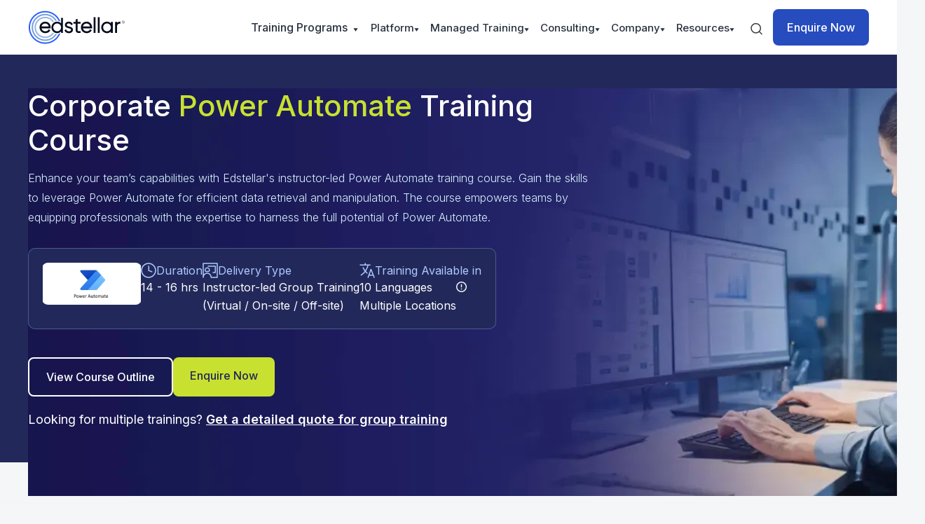

--- FILE ---
content_type: text/html
request_url: https://www.edstellar.com/course/power-automate-training
body_size: 65666
content:
<!DOCTYPE html><!-- Last Published: Mon Dec 15 2025 09:59:38 GMT+0000 (Coordinated Universal Time) --><html data-wf-domain="www.edstellar.com" data-wf-page="64ac3a242208dda62b6e6a35" data-wf-site="6482a3cf7db698c2a80cc5e6" lang="en" data-wf-collection="64ac3a242208dda62b6e6a8f" data-wf-item-slug="power-automate-training"><head><meta charset="utf-8"/><title>Power Automate Corporate Training Course | Edstellar</title><meta content="Upskill your employees with Edstellar&#x27;s Power Automate training. Your trusted corporate training provider for Onsite/Virtual skilling needs. Get a quote." name="description"/><meta content="Power Automate Corporate Training Course | Edstellar" property="og:title"/><meta content="Upskill your employees with Edstellar&#x27;s Power Automate training. Your trusted corporate training provider for Onsite/Virtual skilling needs. Get a quote." property="og:description"/><meta content="https://cdn.prod.website-files.com/6484144ee6dda9d4b9ab7f57/66332a2cf356c18d18048eb7_Power%20Automate%20Training%20Course.webp" property="og:image"/><meta content="Power Automate Corporate Training Course | Edstellar" property="twitter:title"/><meta content="Upskill your employees with Edstellar&#x27;s Power Automate training. Your trusted corporate training provider for Onsite/Virtual skilling needs. Get a quote." property="twitter:description"/><meta content="https://cdn.prod.website-files.com/6484144ee6dda9d4b9ab7f57/66332a2cf356c18d18048eb7_Power%20Automate%20Training%20Course.webp" property="twitter:image"/><meta property="og:type" content="website"/><meta content="summary_large_image" name="twitter:card"/><meta content="width=device-width, initial-scale=1" name="viewport"/><link href="https://cdn.prod.website-files.com/6482a3cf7db698c2a80cc5e6/css/edstellarstaging.webflow.shared.bce2edb4e.min.css" rel="stylesheet" type="text/css"/><link href="https://cdn.prod.website-files.com/6482a3cf7db698c2a80cc5e6/css/edstellarstaging.webflow.64ac3a242208dda62b6e6a35-8ae3603c0.min.css" rel="stylesheet" type="text/css"/><link href="https://fonts.googleapis.com" rel="preconnect"/><link href="https://fonts.gstatic.com" rel="preconnect" crossorigin="anonymous"/><script src="https://ajax.googleapis.com/ajax/libs/webfont/1.6.26/webfont.js" type="text/javascript"></script><script type="text/javascript">WebFont.load({  google: {    families: ["Inter:300,regular,500,600,700","Seaweed Script:regular"]  }});</script><script type="text/javascript">!function(o,c){var n=c.documentElement,t=" w-mod-";n.className+=t+"js",("ontouchstart"in o||o.DocumentTouch&&c instanceof DocumentTouch)&&(n.className+=t+"touch")}(window,document);</script><link href="https://cdn.prod.website-files.com/6482a3cf7db698c2a80cc5e6/6731f7dea8f403004f5fce1a_FAV%20ICON%20(2).png" rel="shortcut icon" type="image/x-icon"/><link href="https://cdn.prod.website-files.com/6482a3cf7db698c2a80cc5e6/6731f02f9bb7e5e4de800c52_WEBCLIP.png" rel="apple-touch-icon"/><script async="" src="https://www.googletagmanager.com/gtag/js?id=G-PFNYPCPWH6"></script><script type="text/javascript">window.dataLayer = window.dataLayer || [];function gtag(){dataLayer.push(arguments);}gtag('set', 'developer_id.dZGVlNj', true);gtag('js', new Date());gtag('config', 'G-PFNYPCPWH6');</script><!-- Viewport -->
<meta name="viewport" content="width=device-width, initial-scale=1.0, viewport-fit=cover">

<!-- Preconnect + DNS Prefetch for critical CDNs -->
<link rel="preconnect" href="https://cdn.prod.website-files.com" crossorigin>
<link rel="dns-prefetch" href="https://cdn.prod.website-files.com">

<link rel="preconnect" href="https://d3e54v103j8qbb.cloudfront.net" crossorigin>
<link rel="dns-prefetch" href="https://d3e54v103j8qbb.cloudfront.net">

<link rel="preconnect" href="https://www.googletagmanager.com" crossorigin>
<link rel="dns-prefetch" href="https://www.googletagmanager.com">

<!-- Optional but valid -->
<link rel="dns-prefetch" href="https://global-uploads.webflow.com">
<link rel="dns-prefetch" href="https://uploads-ssl.webflow.com">
<link rel="dns-prefetch" href="https://cdn.jsdelivr.net">
<meta name="p:domain_verify" content="5adcd5442ebe16416889887967c0fa32" />
<meta name="msvalidate.01" content="B987D7520BAB43E4F4CE76EA67A94FCC" />
<style>
<style>
  @font-face {
    font-display: swap;
  }
  .orgnization-dropdown-wrapper,
  .resources-wrapper,
  .trainer-dropdown-wrapper,
  .search-dropdown-list {
    border: 0.5px solid #D9D9D9;
    background: #FFF;
  }
.training-programs-dropdown-list {
  box-shadow: 0px 10px 25px rgb(250 251 252 / 20%)
  }

  .navbar.navbar-scrolled {
    box-shadow: 0px 23px 40px 0px rgba(0, 0, 0, 0.07);
  }

  .training-dropdown-toggle.w--open a {
    color: #215AFF;
  }

  .course-type-toggle.w--open a {
    color: #215AFF;
  }

  .nav-course-left-side::-webkit-scrollbar {
    background-color: #E7E7FF;
    width: 4px;
    overflow-y: scroll;
    border: 1px solid #D2D2F4;
  }

  .nav-course-left-side::-webkit-scrollbar-track {
    background: #E7E7FF;
    border: 1px solid #D2D2F4;
  }

  .nav-course-left-side::-webkit-scrollbar-thumb {
    background: #899AD8;
    width: 2px;
  }

  @media (max-width: 768px) {
    .c-type-toggle.w--open .toggle-arrow {
      transform: rotate(90deg);
    }
  }

@media screen and (min-width: 1300px) and (max-width: 1439px) {

  .technical-dp-list.w--open,
  .ai-dp-list.w--open,
  .management-dp-list.w--open,
  .behaviral-dp-list.w--open,
  .leadership-dp-list.w--open,
  .compilence-dp-list.w--open,
  .social-impact-dp-list.w--open {
      width: 1000px;
  }

}




  .section-hide {
    position: fixed;
    bottom: 0;
    width: 100%;
    transform: translateY(100%);
    opacity: 0;
    transition: transform 0.3s ease, opacity 0.3s ease;
    z-index:50;
  }

  .section-hide.show {
    transform: translateY(0);
    opacity: 1;
  }

  .nav-course-link span {
    color: #8e979f;
  }

  .nav-course-link:hover span {
    color: #286bef;
  }

  .c-type-toggle.w--open {
    background-color: #eaf0fd;
  }

  .excelence-dropdown-toggle.w--open {
    background-color: #eaf0fd;
  }

  .training-dropdown-toggle::after,
  .orgnizarion-dropdown-toggle::after,
  .pricing-nav-link::after,
  .trainer-dropdown-toggle::after,
  .resources-dropdown-toggle::after {
    content: '';
    position: absolute;
    bottom: 0;
    left: 50%;
    width: 0;
    height: 2px;
    background: #007BFF;
    /* Line color */
    transition: width 0.4s ease, transform 0.4s ease;
    transform: translateX(-50%);
  }

  .training-dropdown-toggle:hover::after,
  .orgnizarion-dropdown-toggle:hover::after,
  .pricing-nav-link:hover::after,
  .trainer-dropdown-toggle:hover::after,
  .resources-dropdown-toggle:hover::after,
  .training-dropdown-toggle.w--open::after,
  .orgnizarion-dropdown-toggle.w--open::after,
  .trainer-dropdown-toggle.w--open::after,
  .resources-dropdown-toggle.w--open::after {
    width: 100%;
    left: 50%;
    transform: translateX(-50%);
  }

  .excelence-dropdown-toggle.w--open::before,
  .c-type-toggle.w--open::before {
    content: '';
    position: absolute;
    left: 0;
    top: 0;
    width: 3px;
    height: 100%;
    background: #255fff;
    transform: scaleY(0);
    transform-origin: top;
    animation: fillBorder 1s ease-out forwards;
    /* Trigger animation */
  }

  @keyframes fillBorder {
    from {
      transform: scaleY(0);
    }

    to {
      transform: scaleY(1);
    }
  }

  @media (min-width: 992px) {

    /* Default (hidden) state */
    .trainer-dropdown-list,
    .resources-dropdown-list,
    .orgnization-dropdown-list,
    .training-programs-dropdown-list {
      position: absolute;
      display: block;
      opacity: 0;
      transform: translateY(-20px) scaleY(0.5);
      transform-origin: top;
      transition: opacity 0.5s ease, transform 0.5s ease;
      pointer-events: none;
      visibility: hidden;
      z-index: 10;
    }

    /* Show dropdown on hover or when open */
    .trainer-dropdown:hover .trainer-dropdown-list,
    .resources-dropdown:hover .resources-dropdown-list,
    .orgnization-dropdown:hover .orgnization-dropdown-list,
    .training-programs-dropdown:hover .training-programs-dropdown-list,
    .trainer-dropdown.w--open .trainer-dropdown-list,
    .resources-dropdown.w--open .resources-dropdown-list,
    .orgnization-dropdown.w--open .orgnization-dropdown-list,
    .training-programs-dropdown.w--open .training-programs-dropdown-list {
      opacity: 1;
      transform: translateY(0) scaleY(1);
      pointer-events: all;
      visibility: visible;
      transition-delay: 0s;
      /* Ensures instant visibility when opening */
    }

    /* Smooth closing (delay visibility change) */
    .trainer-dropdown-list:not(:hover),
    .resources-dropdown-list:not(:hover),
    .orgnization-dropdown-list:not(:hover),
    .training-programs-dropdown-list:not(:hover) {
      transition: opacity 0.5s ease, transform 0.5s ease, visibility 0s linear 0.5s;
      visibility: hidden;
    }
  }
</style><link rel="canonical" href="https://www.edstellar.com/course/power-automate-training" />
<meta property="og:url" content="https://www.edstellar.com/course/power-automate-training" >
<meta name="twitter:site" content="@edstellar">
<meta name="twitter:url" content="https://www.edstellar.com/course/power-automate-training" >
<link href="https://cdnjs.cloudflare.com/ajax/libs/intl-tel-input/17.0.12/css/intlTelInput.min.css" rel="stylesheet" media="all"/>
<style>
.cta-image-heading::after {
  content: '';
  display: inline-block;
  background: url('https://cdn.prod.website-files.com/6482a3cf7db698c2a80cc5e6/68346d339103180a46b7aa26_Group%201000007120%20(2).svg') no-repeat center;
  background-size: contain;
  width: 36px;
  height: 18px;
  margin-left: 8px;
  animation: slideArrow 1.2s ease-in-out infinite;
}

@keyframes slideArrow {
  0%   { transform: translateX(0); }
  50%  { transform: translateX(5px); }
  100% { transform: translateX(0); }
}

	.text-color-yellow{
		color:#c8e130;
	}

	#country-select,#country-select1{
		color:black !important;
	}
  
	.iti__selected-dial-code{
		font-size:14px;
		line-height:22px;
	}
  
  /*H1 STYLES H2 AND PARAGRAPH STYLES */
  .ch1 {
    font-size: 42px !important;
    font-weight: 500;
    color: white;
  }

  @media(max-width : 568px) {
    .ch1 {
      font-size: 30px !important;
      line-height: 36px;
    }
  }

  .course-details-header1 {
    font-size: 36px;
    line-height: 42px;
    font-weight: 400;
    margin-bottom: 30px;
  }
  
	@media(max-width: 568px) {
    .course-details-header1 {
      font-size: 24px;
      line-height: 30px;
      margin-bottom: 14px;
    }
  }

  .course-para1 {
    font-size: 21px;
    line-height: 26px;
    font-weight: 500;
  }

  @media only screen and (max-width: 567px) {
    .course-para1 {
      font-size: 18px;
      line-height: 24px;
      color: #1d1d1d;;
    }
  }

  /* COURSE INTERLINKING STYLES */
  .related-courses-wrapper {
    flex-wrap: wrap;
    display: flex;
    column-gap: 20px;
    row-gap: 12px;
  }

  .related-courses-wrapper>.related-course {
    display: block;
    padding-left: 0px;
  }

  .related-course>a {
    color: #000000;
    background-color: #fff;
    border: 1px solid rgba(38, 76, 190, 0.3);
    border-radius: 5px;
    padding: 8px 14px;
    font-size: 14px;
    line-height: 20px;
    text-decoration: none;
    display: inline-block;
  }

  .related-course>a:hover {
    background-color: rgba(41, 98, 255, .1);
  }

  /*ONSITE OFFSITE SECTION STYLES*/
  .multiple-courses-growth-card {
    border-image: linear-gradient(to bottom, #C8E130, #7D82F0) 1;
    background-color: #F7FAFF;
  }

  .c-tab-link.w--current .c-tab-header {
    color: #255FFF;
  }

  .c-tab-link.w--current .c-tab-sub-header {
    color: #1d1d1d;;
  }

  /*COURSE RICHTEXT AND COURSE OUTLINE STYLES  */
  .stciky-course-link.w--current {
    background-color: #e9f0ff;
  }

  .courses-stciky-logo {
    width: auto !important;
  }

  .faq-name {
    white-space: normal !important;
  }
.course-richtext-key-learning ul,
  .course-richtext-key-benifits ul {
    list-style: none !important;
    padding-left: 0px !important;
  }

  .course-richtext-key-learning li {
    position: relative;
    padding-left: 40px;
  }

  .course-richtext-key-benifits li {
    position: relative;
  }

  .course-richtext-key-learning li::before {
    content: url('https://cdn.prod.website-files.com/666029dcb585188becd671eb/6660398294333ce948aa2bfb_Group%201000005587.svg');
    position: absolute;
    left: 0;
    top: 18px;
    transform: translateY(-50%);
  }

  .course-richtext-key-benifits li::before {
    content: url('https://cdn.prod.website-files.com/666029dcb585188becd671eb/6660398294333ce948aa2bfb_Group%201000005587.svg');
    position: absolute;
    left: 20px;
    top: 40px;
    transform: translateY(-50%);
  }

  .course-richtext-key-learning li::marker,
  .course-richtext-key-benifits li::marker {
    color: #f5f6f7;
  }

  @media (max-width: 568px) {
    .course-richtext-key-learning ul,
    .course-richtext-key-benifits ul {
      display: grid;
      grid-row-gap: 14px;
      grid-template-rows: auto auto;
      grid-template-columns: 1fr;
      grid-auto-columns: 1fr;
    }
  }

  .course-richtext p {
    margin-bottom: 20px !important;
  }

  /*COURSE RICHTEXT AND COURSE OUTLINE STYLES  */
  .language {
    font-size: 15px;
    height: 20px;
    font-weight: 600;
  }

  .div-bg-linier-gradient {
    background: linear-gradient(180deg, #3F4C90 0%, #0F1B86 100%);
  }

  .course-richtext ul {
    margin-bottom: 24px;
    grid-column-gap: 0px;
    grid-row-gap: 8px;
    grid-template-rows: auto auto auto auto;
    grid-template-columns: 1fr;
    grid-auto-columns: 1fr;
    margin-top: 0;
    margin-bottom: 16px;
    padding-left: 1.25rem;
    display: grid;
  }

  .Accordian--item {
    font-size: 16px;
    margin-bottom: 10px;
    position: relative;
    width: 100%;
    border-radius: 5px;
    transition: 0.3s ease-out, border-color 0.3s ease-out;
    border-bottom: 2px solid rgba(45, 45, 45, 0.1);
  }

  .Accordian--item:last-child {
    border-bottom: none;
    /* Remove border-bottom from the last element */
  }

  .Accordian--head {
    display: flex;
    padding: 20px 0px;
    column-gap: 10px;
    align-items: center;
    -webkit-box-align: center;
    -webkit-box-pack: justify;
    -webkit-justify-content: space-between;
    -ms-flex-pack: justify;
    justify-content: space-between;
    -webkit-transition: opacity 0.2s;
    transition: opacity 0.2s;
    color: #111;
    cursor: pointer;
  }

  .js-accordion-icon.faq {
    background-image: url(https://cdn.prod.website-files.com/666029dcb585188becd671eb/66605ffaacc1cdd6828d0f63_Arrow.webp);
    background-size: contain;
    background-repeat: no-repeat;
    width: 20px;
    height: 20px;
    display: flex;
    align-items: center;
    justify-content: center;
    background-position: center center;
  }

  .course-rich-outline-box [style*="list-style-type: circle"] {
    list-style-type: disc !important;
  }

  .Accordian--body {
    display: none;
    max-width: 100%;
    transition: 0.3s ease-out;
  }

  @media (max-width: 768px) {
    .Accordian--body {
      padding: 10px;
      /* Change to a single column layout */
    }
  }

  .Accordian--item input:checked+label+.Accordian--body {
    display: block;
    transition: 0.3s ease-out;
  }

  .Accordian--item input:checked+label .js-accordion-icon.faq {
    background-image: url(https://cdn.prod.website-files.com/666029dcb585188becd671eb/66605ffaacc1cdd6828d0f63_Arrow.webp);
    background-size: contain;
    background-repeat: no-repeat;
    width: 20px;
    transform: rotate(180deg);
    height: 20px;
    display: flex;
    align-items: center;
    justify-content: center;
    background-position: center center;
  }

  @media screen and (max-width: 568px) {
    .Accordian--item {
      font-size: 14px;
      line-height: 24px;
    }
  }

  .hide-acc {
    display: none;
  }

  .no-margin-bottom ol {
    padding-left: 30px !important;
  }

  .no-margin-bottom p {
    margin-bottom: 20px !important;
  }

  .no-margin-bottom ul {
    padding-left: 20px !important;
    list-style: disc !important;
  }

  .no-margin-bottom.accordion-header-spacer {
    flex: 1;
    color: #1d1d1d;;
    font-size: 21px;
    font-style: normal;
    font-weight: 600;
    line-height: 26px;
  }

  @media screen and (max-width: 568px) {
    .no-margin-bottom.accordion-header-spacer {
      font-size: 16px;
      line-height: 20px;
    }
  }

  .course-rich-content li {
    color: #001E00;
  }

  .course-rich-content p {
    font-weight: 400;
    padding-left: 20px;
  }

  @media screen and (min-width: 1440px) {
    .course-rich-content p {
      font-size: 16px;
      line-height: 28px;
    }

    .course-rich-content li {
      font-size: 16px;
      line-height: 28px;
    }

    .course-rich-content ul {
      padding-left: 28px;
    }
  }

  .no-margin-bottom ol li::marker {
    color: #1d1d1d;
    font-weight: 500;
    font-size: 16px;
  }

  /*FORM STYLES BOTH */
  .iti__country-list {
    position: absolute;
    max-height: 200px;
    list-style: none;
    text-align: left;
    padding: 0;
    margin: 9px 0px 0 -1px;
    box-shadow: none;
    background-color: #fff;
    border: 1px solid #ccc;
    white-space: nowrap;
    overflow-y: scroll !important;    
   -webkit-overflow-scrolling: touch;
    border-radius: 0.5rem;
    width: 100%;
    width: 280px;
    z-index:10;
  }

  @media (max-width: 568px) {
    .iti__country-list {
      max-width: 300px;
      max-height:80%;
    }
  }
  @media only screen and (max-width: 991px) {
    .nice-select.open .list {
      max-width: none !important;
    }
  }

/*TRAINER SECTION STYLES*/
	.trainer-link{
		width:100%;
		color:white;
		font-weight:500;
		text-decoration:none;
		background-color: #162c9d;
		border-radius: 5px;
		justify-content: center;
		align-items: center;
		padding:10px 0px;
		display: flex;
		border: 2px solid #162c9d;
	}
	.trainer-link:hover{
		border: 2px solid #162c9d;
		color:#162c9d;
		background-color:#fff;
	}

  .swiper-wrapper {
    display: flex;
    transition: transform 0.3s ease-in-out;
    margin-bottom: 10px;
    column-gap: 24px;
  }

  .swiper-slide {
    flex: 0 0 auto;
    flex-direction: column;
    box-sizing: border-box;
  }

  .swiper-button-prev,
  .swiper-button-next {
    top: 50%;
    transform: translateY(-50%);
  }

  .swiper-button-prev.inactive,
  .swiper-button-next.inactive {
    opacity: 0.5;
    cursor: not-allowed;
  }

  .swiper-button-prev {
    left: 10px;
  }

  .swiper-button-next {
    right: 10px;
  }

  .swiper-button-prev.hidden,
  .swiper-button-next.hidden {
    display: none;
  }

  .swiper-button-next::after,
  .swiper-button-prev::after {
    content: "" !important;
  }

  .swiper-pagination {
    position: static;
    text-align: right;
  }

  .swiper-button-next,
  .swiper-button-prev {
    position: static !important;
    width: 40px !important;
    height: 40px !important;
  }

  .swiper {
    width: 100%;
    height: 100%;
  }

  .swiper-slide,
  .testimonial-slides {
    opacity: 100%;
  }
/*Skills-ToolTip-Functionalit*/ 
.skills-richtext ul {
    padding-left: 0px !important;
    flex-wrap: wrap;
    list-style-type: none;
    gap: 20px;
    margin: 20px 0;
    overflow: unset !important;
  }
 .skills-richtext ul li {
    background-color: #FDFDFD;
    color: #1d1d1d;
    padding: 8px 16px;
    border-radius: 5px;
    line-height: 26px !important;
    font-size: 16px;
  }
  @media (max-width: 1024px) {
    .tooltip {
      width: 320px !important;
    }
  }

  @media (max-width: 568px) {
    .tooltip {
      width: 320px !important;
      margin-left: auto;
      margin-right: auto;
    }
  }
  .tooltip {
    position: absolute;
    top: 100%;
    left: 0;
    margin-top: 8px;
    background: #333;
    color: #fff;
    padding: 10px 15px;
    border-radius: 4px;
    font-size: 14px;
    z-index: 1000;
    width: 450px;
    opacity: 0;
    visibility: hidden;
    transition: opacity 0.3s, visibility 0.3s;
    pointer-events: none;
    max-width: none !important;
  }

  /* Tooltip arrow */
  .tooltip:before {
    content: "";
    position: absolute;
    bottom: 100%;
    left: 30px;
    border-width: 6px;
    border-style: solid;
    border-color: transparent transparent #333 transparent;
  }

  .key-skills-list li:hover .tooltip {
    opacity: 1;
    visibility: visible;
  }
</style></head><body><main class="page-wrapper"><div class="form-styles w-embed"><style>
  input:-webkit-autofill,
  input:-webkit-autofill:hover,
  input:-webkit-autofill:focus,
  textarea:-webkit-autofill,
  textarea:-webkit-autofill:hover,
  textarea:-webkit-autofill:focus,
  select:-webkit-autofill,
  select:-webkit-autofill:hover,
  select:-webkit-autofill:focus {
    -webkit-text-fill-color: #000000;
    transition: background-color 5000s ease-in-out 0s;
    color: #000000;
  }

  .iti__selected-flag,
  .iti__selected-flag:hover,
  .iti__flag-container,
  .iti__flag-container:hover {
    background: transparent !important;
  }

  .iti {
    display: block;
    width: 100%;
  }

  .iti__flag-container {
    padding: 7px !important;
  }

  .list {
    max-height: 30vh;
    overflow: scroll !important;
  }

  .nice-select {
    border-radius: 10px;
    width: 100%;
  }

  .nice-select .option {
    font-family: inter;
  }

  .js-accordion-body {
    display: none;
  }

  .js-accordion-item {
    position: relative;
  }

  .hide {
    display: none;
  }

  .cu-error {
    color: red;
    font-size: 12px;
    line-height: 16px;
    display: none;
    position: absolute;
    right: 0;
  }

  #valid-msg,
  #valid-msg1 {
    opacity: .7;
    align-items: stretch;
    position: absolute;
    inset: 25% 1% auto auto;
    font-size: 12px;
    line-height: 16px;
    color: #10B981;
  }

  #error-msg,
  #error-msg1 {
    color: red;
    font-size: 12px;
    line-height: 16px;
    position: absolute;
    right: 0;
  }

  .is-invalid {
    border-color: red;
  }

  .is-valid {
    border-color: green;
  }

  select {
    cursor: pointer;
    -moz-appearance: none;
    -webkit-appearance: none;
    appearance: none;
  }

  select:focus {
    outline: none;
    border: 2px solid #3898ec;
  }

  #country-select,
  #country-select1 {
    color: black !important;
  }

  #select-parent::after {
    background-image: url("https://cdn.prod.website-files.com/6482a3cf7db698c2a80cc5e6/6698d45da375148f2112760b_Vector%20%281%29.svg");
    height: 6px;
    width: 10px;
    display: inline-block;
    content: "";
    position: absolute;
    right: 12px;
    top: 20px;
  }

  .iti__selected-dial-code {
    font-size: 14px;
    line-height: 22px;
  }

  .form-input::placeholder,
  .cu-text-area::placeholder {
    color: #5f6368;
    text-align: left;
    position: static;
    left: auto;
  }

  input::placeholder,
  input::-webkit-input-placeholder,
  input::-moz-placeholder,
  input:-moz-placeholder,
  input:-ms-input-placeholder {
    text-align: left;
  }

  .cu-input {
    height: 46px;
    background-color: #fff;
    border: 1px solid #c1c1c1;
    width: 100%;
    margin-bottom: 0;
    border-radius: 3px;
    width: 100%;
    padding: 12px;
    font-size: 14px;
    line-height: 22px;
  }

  .cu-input:focus,
  .form-input:focus,
  .cu-text-area:focus {
    outline: none;
    border: 2px solid #3898ec;
    border-left-width: 3px;
  }

  .cu-text-area {
    border: 1px solid #c1c1c1;
    font-size: 14px !important;
    line-height: 22px !important;
    width: 100%;
  }
  .course-form-header {
    color: #2d2d2d;
    text-align: center;
    white-space: normal;
    margin-bottom: 20px;
    font-size: 22px;
    font-weight: 600;
  }

  .form-input {
    border-radius: 3px;
    height: 46px;
    background-color: #fff;
    border: 1px solid #c1c1c1;
    width: 100%;
    margin-bottom: 0;
    padding: 12px;
    font-size: 14px;
    line-height: 22px;
  }
  
  .form-input-parent-block {
    margin-bottom: 18px;
    position: relative;
  }
  
  .horizental-align-center{
  	display: flex;
    justify-content: center;
  }

</style></div><div fs-scrolldisable-element="smart-nav" data-animation="default" data-collapse="medium" data-duration="400" data-easing="ease" data-easing2="ease" role="banner" class="navbar--course w-nav"><div class="container w-container"><div class="navbar-wrapper"><a href="/" class="brand w-nav-brand"><img width="139" height="50" alt="Edstellar" src="https://cdn.prod.website-files.com/6482a3cf7db698c2a80cc5e6/66c2ce6ee9d04908dc5e7eea_139%20x%2050%20(1).svg" loading="eager" title="edstellar" class="navbar-logo"/></a><nav role="navigation" class="nav-menu w-nav-menu"><div data-delay="0" data-hover="true" class="training-programs-dropdown w-dropdown"><div class="training-dropdown-toggle w-dropdown-toggle"><a title="View All Corporate Training Courses" href="/corporate-training-courses" class="navbar-link">Training Programs</a><div class="w-embed"><svg width="7" height="5" viewBox="0 0 7 5" fill="none" xmlns="http://www.w3.org/2000/svg">
<path d="M3.5 4.8125L6.53109 0.3125H0.468911L3.5 4.8125Z" fill="currentColor"/>
</svg></div></div><nav class="training-programs-dropdown-list w-dropdown-list"><div class="training-programs-main-bloack"><div class="navbar-header">Browse Over 2000+ High-Demand Corporate Training Courses</div><div class="dropdown-wrap"><div class="nav-choose-name">Choose Trainings By Type</div><div data-delay="0" data-hover="true" class="course-type-dropdown w-dropdown"><div id="toggle-1" class="c-type-toggle w-dropdown-toggle"><a title="Click Here to View IT &amp; Technical Training Programs" href="https://www.edstellar.com/type/it-technical-training" class="nav-type-link w-inline-block"><div>IT &amp; Technical</div></a><img width="5" height="8" alt="" src="https://cdn.prod.website-files.com/6482a3cf7db698c2a80cc5e6/64f8b05a3e4535bf5559b495_Vector%20142.svg" loading="lazy" class="toggle-arrow"/></div><nav id="dropdown-list-1" class="technical-dp-list w-dropdown-list"><div class="course-type-main-wrapper"><div class="w-layout-grid course-type-main-grid-wrap"><div class="nav-course-main-left"><div class="nav-category-name">Training Categories</div><div id="w-node-c7ca415d-9623-eb64-72bc-0b361834799f-c9888e78" class="nav-course-left-side"><a title="Click Here to View Android Training Programs" href="https://www.edstellar.com/topic/android-training" class="nav-course-link">Android <span>[10+ Programs]</span></a><a title="Click Here to View Animation Training Programs" href="https://www.edstellar.com/topic/animation-training" class="nav-course-link">Animation <span>[5+ Programs]</span></a><a title="Click Here to View Artificial Intelligence Training Programs" href="https://www.edstellar.com/category/artificial-intelligence-training" class="nav-course-link">Artificial Intelligence <span>[110+ Programs]</span></a><a title="Click Here to View API Testing Training Programs" href="https://www.edstellar.com/topic/api-testing-training" class="nav-course-link">API Testing <span>[4 Programs]</span></a><a title="Click Here to View AutoCAD (13) Programs" href="https://www.edstellar.com/topic/autocad-training" class="nav-course-link">AutoCAD <span>[10+ Programs]</span></a><a title="Click Here to View Automation Testing (19) Programs" href="https://www.edstellar.com/topic/automation-testing-training" class="nav-course-link">Automation <span>[20 Programs]</span></a><a title="Click Here to View AWS (10) Programs" href="https://www.edstellar.com/topic/aws-training" class="nav-course-link">AWS <span>[10 Programs]</span></a><a title="Click Here to View Back End Development (20) Programs" href="https://www.edstellar.com/topic/back-end-development-training" class="nav-course-link">Back End Development <span>[20+ Programs]</span></a><a title="Click Here to View Big Data Training Programs" href="https://www.edstellar.com/category/big-data-training" class="nav-course-link">Big Data <span>[35+ Programs]</span></a><a title="Click Here to View Blockchain and Cryptocurrency Training Programs" href="https://www.edstellar.com/category/blockchain-and-cryptocurrency-training" class="nav-course-link">Blockchain and Cryptocurrency <span>[10+ Programs]</span></a><a title="Click Here to View Business Analytics Training Programs" href="https://www.edstellar.com/topic/business-analytics-training" class="nav-course-link">Business Analytics <span>[5+ Programs]</span></a><a title="Click Here to View Business Intelligence Training Programs" href="https://www.edstellar.com/topic/business-intelligence-training" class="nav-course-link">Business Intelligence <span>[5+ Programs]</span></a><a title="Click Here to View Citrix Training Programs" href="https://www.edstellar.com/topic/citrix-training" class="nav-course-link">Citrix <span>[5 Programs]</span></a><a title="Click Here to View Cloud Computing Training Programs" href="https://www.edstellar.com/category/cloud-computing-training" class="nav-course-link">Cloud Computing <span>[105+ Programs]</span></a><a title="Click Here to View Cloud Infrastructure Training Programs" href="https://www.edstellar.com/topic/cloud-infrastructure-training" class="nav-course-link">Cloud Infrastructure <span>[10 Programs]</span></a><a title="Click Here to View Cloud Security Training Programs" href="https://www.edstellar.com/topic/cloud-security-training" class="nav-course-link">Cloud Security <span>[5+ Programs]</span></a><a title="Click Here to View Collaboration and Communication Tool Training Programs" href="https://www.edstellar.com/topic/collaboration-and-communication-tool-training" class="nav-course-link">Collaboration and Communication Tool  <span>[10+ Programs]</span></a><a title="Click Here to View Container Orchestration Training Programs" href="https://www.edstellar.com/topic/container-orchestration-training" class="nav-course-link">Container Orchestration <span>[15 Programs]</span></a><a title="Click Here to View Content Management System(CMS) Training Programs" href="https://www.edstellar.com/topic/content-management-systems-cms-training" class="nav-course-link">Content Management Systems (CMS) <span>[10+ Programs]</span></a><a title="Click Here to View CRM Training Programs" href="https://www.edstellar.com/topic/crm-training" class="nav-course-link">CRM <span>[5+ Programs]</span></a><a title="Click Here to View Cybersecurity Training Programs" href="https://www.edstellar.com/category/cybersecurity-training" class="nav-course-link">Cybersecurity <span>[30+ Programs]</span></a><a title="Click Here to View Data Analysis Training Programs" href="https://www.edstellar.com/topic/data-analysis-training" class="nav-course-link">Data Analysis <span>[10+ Programs]</span></a><a title="Click Here to View Data Analytics Training Programs" href="https://www.edstellar.com/category/data-analytics-training" class="nav-course-link">Data Analytics <span>[50 Programs]</span></a><a title="Click Here to View Data Engineering Training Programs" href="https://www.edstellar.com/topic/data-engineering-training" class="nav-course-link">Data Engineering <span>[10 Programs]</span></a><a title="Click Here to View Data Integration Training Programs" href="https://www.edstellar.com/topic/data-integration-training" class="nav-course-link">Data Integration <span>[5 Programs]</span></a><a title="Click Here to View Data Management Training Programs" href="https://www.edstellar.com/topic/data-management-training" class="nav-course-link">Data Management  <span>[5+ Programs]</span></a><a title="Click Here to View Data Modeling Training Programs" href="https://www.edstellar.com/topic/data-modeling-training" class="nav-course-link">Data Modeling <span>[4 Programs]</span></a><a title="Click Here to View Data Science Training Programs" href="https://www.edstellar.com/category/data-science-training" class="nav-course-link">Data Science <span>[15 Programs]</span></a><a title="Click Here to View Data Visualization Training Programs" href="https://www.edstellar.com/topic/data-visualization-training" class="nav-course-link">Data Visualization <span>[15+ Programs]</span></a><a title="Click Here to View Data Warehousing Training Programs" href="https://www.edstellar.com/topic/data-warehousing-training" class="nav-course-link">Data Warehousing  <span>[4 Programs]</span></a><a title="Click Here to View iOS Training Programs" href="https://www.edstellar.com/topic/ios-training" class="nav-course-link">iOS <span>[10+ Programs]</span></a><a title="Click Here to View Database Training Programs" href="https://www.edstellar.com/category/database-training" class="nav-course-link">Database <span>[40+ Programs]</span></a><a title="Click Here to View Design Training Programs" href="https://www.edstellar.com/category/design-training" class="nav-course-link">Design Training <span>[50+ Programs]</span></a><a title="Click Here to View DevOps Tools Training Programs" href="https://www.edstellar.com/topic/devops-tools-training" class="nav-course-link">DevOps Tools <span>[15+ Programs]</span></a><a title="Click Here to View DevOps Training Programs" href="https://www.edstellar.com/category/devops-training" class="nav-course-link">DevOps <span>[35 Programs]</span></a><a title="Click Here to View Embedded Systems Training Programs" href="https://www.edstellar.com/topic/embedded-systems-training" class="nav-course-link">Embedded Systems <span>[5+ Programs]</span></a><a title="Click Here to View ERP Training Programs" href="https://www.edstellar.com/topic/erp-training" class="nav-course-link">ERP <span>[30+ Programs]</span></a><a title="Click Here to View ETL (Extract, Transform, Load) Training Programs" href="https://www.edstellar.com/topic/etl-extract-transform-load-training" class="nav-course-link">ETL (Extract, Transform, Load) <span>[5+ Programs]</span></a><a title="Click Here to View Front End Development Training Programs" href="https://www.edstellar.com/topic/front-end-development-training" class="nav-course-link">Front End Development <span>[20+ Programs]</span></a><a title="Click Here to View Full Stack Development Training Programs" href="https://www.edstellar.com/topic/full-stack-development-training" class="nav-course-link">Full Stack Development <span>[5+ Programs]</span></a><a title="Click Here to View Geospatial Technologies Training Programs" href="https://www.edstellar.com/category/geospatial-technologies-training" class="nav-course-link">Geospatial Technologies  <span>[30+ Programs]</span></a><a title="Click Here to View Google Cloud Platform Training Programs" href="https://www.edstellar.com/topic/google-cloud-platform-training" class="nav-course-link">Google Cloud Platform <span>[5+ Programs]</span></a><a title="Click Here to View Geographic Information System Training Programs" href="https://www.edstellar.com/topic/geographic-information-system-training" class="nav-course-link">Geographic Information System  <span>[20+ Programs]</span></a><a title="Click Here to View Graphic Design Training Programs" href="https://www.edstellar.com/topic/graphic-design-training" class="nav-course-link">Graphic Design <span>[10 Programs]</span></a><a title="Click Here to View Hadoop Training Programs" href="https://www.edstellar.com/topic/hadoop-training" class="nav-course-link">Hadoop <span>[5 Programs]</span></a><a title="Click Here to View Hybrid Cloud Training Programs" href="https://www.edstellar.com/topic/hybrid-cloud-training" class="nav-course-link">Hybrid Cloud <span>[5+ Programs]</span></a><a title="Click Here to View IaaS Training Programs" href="https://www.edstellar.com/topic/iaas-training" class="nav-course-link">IaaS <span>[4 Programs]</span></a><a title="Click Here to View Identity and Access management Training Programs" href="https://www.edstellar.com/topic/identity-and-access-management-training" class="nav-course-link">Identity and Access Management <span>[5+ Programs]</span></a><a title="Click Here to View IoT Training Programs" href="https://www.edstellar.com/category/iot-training" class="nav-course-link">IoT  <span>[15 Programs]</span></a><a title="Click Here to View IT Administration Training Programs" href="https://www.edstellar.com/topic/it-administration-training" class="nav-course-link">IT Administration <span>[15+ Programs]</span></a><a title="Click Here to View IT Infrastructure Training Programs" href="https://www.edstellar.com/topic/it-infrastructure-training" class="nav-course-link">IT Infrastructure <span>[10+ Programs]</span></a><a title="Click Here to View IT Operations Training Programs" href="https://www.edstellar.com/category/it-operations-training" class="nav-course-link">IT Operations Training <span>[50+ Programs]</span></a><a title="Click Here to View IT Security Training Programs" href="https://www.edstellar.com/topic/it-security-training" class="nav-course-link">IT Security <span>[4 Programs]</span></a><a title="Click Here to View IT Service Management Training Programs" href="https://www.edstellar.com/topic/it-service-management-training" class="nav-course-link">IT Service Management  <span>[5+ Programs]</span></a><a title="Click Here to View macOS Training Programs" href="https://www.edstellar.com/topic/macos-training" class="nav-course-link">macOS <span>[3 Programs]</span></a><a title="Click Here to View Manual Testing Training Programs" href="https://www.edstellar.com/topic/manual-testing-training" class="nav-course-link">Manual Testing <span>[10+ Programs]</span></a><a title="Click Here to View Microsoft Azure Training Programs" href="https://www.edstellar.com/topic/microsoft-azure-training" class="nav-course-link">Microsoft Azure  <span>[10 +Programs]</span></a><a title="Click Here to View Microsoft Office Tools Training Programs" href="https://www.edstellar.com/topic/microsoft-office-tools-training" class="nav-course-link">Microsoft Office Tools  <span>[10+ Programs]</span></a><a title="Click Here to View Mobile App Development Training Programs" href="https://www.edstellar.com/category/mobile-app-development-training" class="nav-course-link">Mobile App Development  <span>[30+ Programs]</span></a><a title="Click Here to View Network Monitoring Training Programs" href="https://www.edstellar.com/topic/network-monitoring-training" class="nav-course-link">Network Monitoring  <span>[4 Programs]</span></a><a title="Click Here to View Network Security Training Programs" href="https://www.edstellar.com/topic/network-security-training" class="nav-course-link">Network Security <span>[30+ Programs]</span></a><a title="Click Here to View Networking Training Programs" href="https://www.edstellar.com/category/networking-training" class="nav-course-link">Networking  <span>[45 Programs]</span></a><a title="Click Here to View No Code Training Programs" href="https://www.edstellar.com/topic/no-code-training" class="nav-course-link">No Code  <span>[5+ Programs]</span></a><a title="Click Here to View NoSQL Training Programs" href="https://www.edstellar.com/topic/nosql-training" class="nav-course-link">NoSQL  <span>[10+ Programs]</span></a><a title="Click Here to View Operating Systems Training Programs" href="https://www.edstellar.com/category/operating-systems-training" class="nav-course-link">Operating Systems  <span>[20+ Programs]</span></a><a title="Click Here to View Oracle Training Programs" href="https://www.edstellar.com/topic/oracle-training" class="nav-course-link">Oracle <span>[20 Programs]</span></a><a title="Click Here to View PaaS Training Programs" href="https://www.edstellar.com/topic/paas-training" class="nav-course-link">PaaS  <span>[5 Programs]</span></a><a title="Click Here to View Penetration Training Programs" href="https://www.edstellar.com/topic/penetration-testing-training" class="nav-course-link">Penetration Testing  <span>[4 Programs]</span></a><a title="Click Here to View Performance Testing Training Programs" href="https://www.edstellar.com/topic/performance-testing-training" class="nav-course-link">Performance Testing  <span>[5+ Programs]</span></a><a title="Click Here to View Photo Editing Training Programs" href="https://www.edstellar.com/topic/photo-editing-training" class="nav-course-link">Photo Editing  <span>[5+ Programs]</span></a><a title="Click Here to View Productivity Tools Training Programs" href="https://www.edstellar.com/category/productivity-tools-training" class="nav-course-link">Productivity Tools  <span>[75+ Programs]</span></a><a title="Click Here to View Programming and Frameworks Training Programs" href="https://www.edstellar.com/topic/programming-and-frameworks-training" class="nav-course-link">Programming and Frameworks  <span>[35+ Programs]</span></a><a title="Click Here to View Robotic Process Automation (RPA) Training Programs" href="https://www.edstellar.com/topic/robotic-process-automation-rpa-training" class="nav-course-link">Robotic Process Automation (RPA)  <span>[20+ Programs]</span></a><a title="Click Here to View Salesforce Training Programs" href="https://www.edstellar.com/topic/salesforce-training" class="nav-course-link">Salesforce  <span>[10+ Programs]</span></a><a title="Click Here to View Serverless Computing Training Programs" href="https://www.edstellar.com/topic/serverless-computing-training" class="nav-course-link">Serverless Computing  <span>[5 Programs]</span></a><a title="Click Here to View Software Development Training Programs" href="https://www.edstellar.com/category/software-development-training" class="nav-course-link">Software Development  <span>[55+ Programs]</span></a><a title="Click Here to View Software Testing Training Programs" href="https://www.edstellar.com/category/software-testing-training" class="nav-course-link">Software Testing  <span>[45+ Programs]</span></a><a title="Click Here to View SQL Training Programs" href="https://www.edstellar.com/topic/sql-training" class="nav-course-link">SQL  <span>[20 Programs]</span></a><a title="Click Here to View Telecommunications Training Programs" href="https://www.edstellar.com/topic/telecommunications-training" class="nav-course-link">Telecommunications  <span>[5+ Programs]</span></a><a title="Click Here to View UI/UX Design Training Programs" href="https://www.edstellar.com/topic/ui-ux-design-training" class="nav-course-link">UI/UX Design  <span>[5+ Programs]</span></a><a title="Click Here to View UNIX Training Programs" href="https://www.edstellar.com/topic/unix-training" class="nav-course-link">UNIX <span>[10+ Programs]</span></a><a title="Click Here to View Video Editing Training Programs" href="https://www.edstellar.com/topic/video-editing-training" class="nav-course-link">Video Editing  <span>[3 Programs]</span></a><a title="Click Here to View Virtualization Training Programs" href="https://www.edstellar.com/category/virtualization-training" class="nav-course-link">Virtualization  <span>[20+ Programs]</span></a><a title="Click Here to View Version Control Training Programs" href="https://www.edstellar.com/topic/version-control-training" class="nav-course-link">Version Control  <span>[10+ Programs]</span></a><a title="Click Here to View VMware Training Programs" href="https://www.edstellar.com/topic/vmware-training" class="nav-course-link">VMware <span>[15+ Programs]</span></a><a title="Click Here to View Web Design Training Programs" href="https://www.edstellar.com/topic/web-design-training" class="nav-course-link">Web Design  <span>[3 Programs]</span></a><a title="Click Here to View Web Development Training Programs" href="https://www.edstellar.com/category/web-development-training" class="nav-course-link">Web Development  <span>[70 Programs]</span></a><a title="Click Here to View Workflow Automation Training Programs" href="https://www.edstellar.com/category/workflow-automation-training" class="nav-course-link">Workflow Automation  <span>[20+ Programs]</span></a></div></div><div id="w-node-c7ca415d-9623-eb64-72bc-0b3618347b00-c9888e78" class="nav-course-right-side-main"><div id="w-node-c7ca415d-9623-eb64-72bc-0b3618347b01-c9888e78" class="nav-courses-column"><div class="nav-courses-name">Top IT &amp; Technical Training Programs</div><a title="Click Here to View Android Automotive OS (AAOS) Training Program" href="https://www.edstellar.com/course/android-automotive-os-aaos-training" class="nav-c-link">Android Automotive OS (AAOS) Training</a><a title="Click Here to View Autodesk Factory Design Utilities Training Program" href="https://www.edstellar.com/course/autodesk-factory-design-utilities-training" class="nav-c-link">Autodesk Factory Design Utilities Training</a><a title="Click Here to View Azure Kubernetes Service (AKS) Training Program" href="https://www.edstellar.com/course/azure-kubernetes-service-training" class="nav-c-link">Azure Kubernetes Service (AKS) Training</a><a title="Click Here to View Blockchain Training Program" href="https://www.edstellar.com/course/blockchain-training" class="nav-c-link">Blockchain Training</a><a title="Click Here to View Design Thinking Training Program" href="https://www.edstellar.com/course/design-thinking-training" class="nav-c-link">Design Thinking Training</a><a title="Click Here to View ETL Automation Testing with Python Training Program" href="https://www.edstellar.com/course/etl-automation-testing-with-python-training" class="nav-c-link">ETL Automation Testing with Python Training</a><a title="Click Here to View Fraud Prevention and Detection Training Program" href="https://www.edstellar.com/course/fraud-prevention-and-detection-training" class="nav-c-link">Fraud Prevention and Detection Training</a><a title="Click Here to View Laravel Training" href="https://www.edstellar.com/course/laravel-training" class="nav-c-link">Laravel Training</a></div><div class="nav-button-wrap"><a title="Click Here to View All IT &amp; Technical Training Programs" href="https://www.edstellar.com/type/it-technical-training" class="nav-btn-link w-inline-block"><div>View All IT &amp; Technical Training Programs</div><img width="12" height="10" alt="" src="https://cdn.prod.website-files.com/6482a3cf7db698c2a80cc5e6/67592bf5d36cfe64136f401c_Arrow.svg" loading="lazy"/></a></div></div><div id="w-node-c7ca415d-9623-eb64-72bc-0b3618347b19-c9888e78" class="navigation-cta"><div class="navbar-card"><img class="card-nav-img" src="https://cdn.prod.website-files.com/6482a3cf7db698c2a80cc5e6/692680ef7331abc402841e57_IT%20%26%20Technical%20(1).webp" width="324" height="Auto" alt="IT &amp; Technical Training Programs" sizes="100vw" title="IT &amp; Technical Training Programs" loading="lazy" srcset="https://cdn.prod.website-files.com/6482a3cf7db698c2a80cc5e6/692680ef7331abc402841e57_IT%20%26%20Technical%20(1)-p-500.webp 500w, https://cdn.prod.website-files.com/6482a3cf7db698c2a80cc5e6/692680ef7331abc402841e57_IT%20%26%20Technical%20(1)-p-800.webp 800w, https://cdn.prod.website-files.com/6482a3cf7db698c2a80cc5e6/692680ef7331abc402841e57_IT%20%26%20Technical%20(1)-p-1080.webp 1080w, https://cdn.prod.website-files.com/6482a3cf7db698c2a80cc5e6/692680ef7331abc402841e57_IT%20%26%20Technical%20(1).webp 1200w"/><div class="card-body-navbar"><div class="text-tit">Improve delivery and system reliability with<br/><span class="text-color-light-blue font-weight-medium">stronger IT skills.</span></div><p class="nav-text">Train teams to build, run, and support business-critical systems effectively.<br/></p><div class="download-div"><a title="Click Here to Download IT &amp; Technical Training Programs Catalog" href="https://cdn.prod.website-files.com/6482a3cf7db698c2a80cc5e6/68e785fbc51a2f9e4005a2aa_IT%20technical%20training%20Catalogue.pdf" target="_blank" class="button-download w-inline-block"><div>Download Brochure</div><div class="w-embed"><svg width="16" height="16" viewBox="0 0 16 16" fill="none" xmlns="http://www.w3.org/2000/svg">
<path d="M8 10V2" stroke="currentColor" stroke-linecap="round" stroke-linejoin="round"/>
<path d="M14 10V12.6667C14 13.0203 13.8595 13.3594 13.6095 13.6095C13.3594 13.8595 13.0203 14 12.6667 14H3.33333C2.97971 14 2.64057 13.8595 2.39052 13.6095C2.14048 13.3594 2 13.0203 2 12.6667V10" stroke="currentColor" stroke-linecap="round" stroke-linejoin="round"/>
<path d="M4.6665 6.66669L7.99984 10L11.3332 6.66669" stroke="currentColor" stroke-linecap="round" stroke-linejoin="round"/>
</svg></div></a></div></div></div></div></div></div></nav></div><div data-delay="0" data-hover="true" class="course-type-dropdown w-dropdown"><div class="c-type-toggle w-dropdown-toggle"><a title="Click Here to View Artificial Intelligence Training Programs" href="https://www.edstellar.com/category/artificial-intelligence-training" class="nav-type-link w-inline-block"><div>Artificial Intelligence</div></a><img width="5" height="8" alt="" src="https://cdn.prod.website-files.com/6482a3cf7db698c2a80cc5e6/64f8b05a3e4535bf5559b495_Vector%20142.svg" loading="lazy" class="toggle-arrow"/></div><nav class="ai-dp-list w-dropdown-list"><div class="course-type-main-wrapper"><div class="w-layout-grid course-type-main-grid-wrap"><div class="nav-course-main-left"><div class="nav-category-name">Training Categories</div><div id="w-node-c7ca415d-9623-eb64-72bc-0b3618347b36-c9888e78" class="nav-course-left-side"><a title="Click Here to View ChatGPT Training" href="https://www.edstellar.com/topic/chatgpt-training" class="nav-course-link">ChatGPT Training<strong> </strong><span>[20+ Programs]</span></a><a title="Click Here to View Computer Vision Training" href="https://www.edstellar.com/topic/computer-vision-training" class="nav-course-link">Computer Vision Training <span>[4 Programs]</span></a><a title="Click Here to View Deep Learning Training" href="https://www.edstellar.com/topic/deep-learning-training" class="nav-course-link">Deep Learning Training<strong> </strong><span>[5+ Programs]</span></a><a title="Click Here to View Machine Learning Training" href="https://www.edstellar.com/topic/machine-learning-training" class="nav-course-link">Machine Learning Training<strong> </strong><span>[30+ Programs]</span></a><a title="Click Here to View Natural Language Processing (NLP) Training " href="https://www.edstellar.com/topic/natural-language-processing-nlp-training" class="nav-course-link">Natural Language Processing (NLP) Training  <span>[10 Programs]</span></a><a title="Click Here to View Quantum Computing Training " href="https://www.edstellar.com/topic/quantum-computing-training" class="nav-course-link">Quantum Computing Training<strong> </strong><span>[4 Programs]</span></a></div></div><div id="w-node-c7ca415d-9623-eb64-72bc-0b3618347b57-c9888e78" class="nav-course-right-side-main"><div id="w-node-c7ca415d-9623-eb64-72bc-0b3618347b58-c9888e78" class="nav-courses-column"><div class="nav-courses-name">Top AI Training Programs</div><a title="Click Here to View Agentic AI Training " href="https://www.edstellar.com/course/agentic-ai-training" class="nav-c-link">Agentic AI Training </a><a title="Click Here to View AI for Compliance Managers Training " href="https://www.edstellar.com/course/ai-for-compliance-managers-training" class="nav-c-link">AI for Compliance Managers Training </a><a title="Click Here to View AI for Cybersecurity Professionals Training " href="https://www.edstellar.com/course/ai-for-cybersecurity-professionals-training" class="nav-c-link">AI for Cybersecurity Professionals Training </a><a title="Click Here to View AI for Database Administrators Training " href="https://www.edstellar.com/course/ai-for-database-administrators-training" class="nav-c-link">AI for Database Administrators Training </a><a title="Click Here to View AI For Everyone Training " href="https://www.edstellar.com/course/ai-for-everyone-training" class="nav-c-link">AI For Everyone Training </a><a title="Click Here to View AI for HR Managers Training " href="https://www.edstellar.com/course/ai-for-hr-managers-training" class="nav-c-link">AI for HR Managers Training </a><a title="Click Here to View AI for Procurement Officers Training " href="https://www.edstellar.com/course/ai-for-procurement-officers-training" class="nav-c-link">AI for Procurement Officers Training </a><a title="Click Here to View AI for QA Testers Training " href="https://www.edstellar.com/course/ai-for-qa-testers-training" class="nav-c-link">AI for QA Testers Training </a><a title="Click Here to View AI for Team Leaders Training " href="https://www.edstellar.com/course/ai-for-team-leaders-training" class="nav-c-link">AI for Team Leaders Training </a></div><div class="nav-button-wrap"><a title="Click Here to View All Artificial Intelligence Training Programs" href="https://www.edstellar.com/category/artificial-intelligence-training" class="nav-btn-link w-inline-block"><div>View All Artificial Intelligence Training </div><img width="12" height="10" alt="" src="https://cdn.prod.website-files.com/6482a3cf7db698c2a80cc5e6/67592bf5d36cfe64136f401c_Arrow.svg" loading="lazy"/></a></div></div><div id="w-node-c7ca415d-9623-eb64-72bc-0b3618347b72-c9888e78" class="navigation-cta"><div class="navbar-card"><img class="card-nav-img" src="https://cdn.prod.website-files.com/6482a3cf7db698c2a80cc5e6/69256bcd53f8491977b8bda4_AI.webp" width="324" height="134" alt="AI Training Programs" sizes="100vw" title="Artificial Intelligence" loading="lazy" srcset="https://cdn.prod.website-files.com/6482a3cf7db698c2a80cc5e6/69256bcd53f8491977b8bda4_AI-p-500.webp 500w, https://cdn.prod.website-files.com/6482a3cf7db698c2a80cc5e6/69256bcd53f8491977b8bda4_AI-p-800.webp 800w, https://cdn.prod.website-files.com/6482a3cf7db698c2a80cc5e6/69256bcd53f8491977b8bda4_AI-p-1080.webp 1080w, https://cdn.prod.website-files.com/6482a3cf7db698c2a80cc5e6/69256bcd53f8491977b8bda4_AI.webp 1454w"/><div class="card-body-navbar"><div class="text-tit">Turn AI capabilities into measurable<span class="text-color-light-blue font-weight-medium"> business impact.</span></div><p class="nav-text">Enable teams to design, deploy, and scale AI solutions across key workflows.<br/></p><div class="download-div"><a title="Click Here to Download Artificial intelligence Catalog" href="https://cdn.prod.website-files.com/6482a3cf7db698c2a80cc5e6/691d64dfebe00259f5fc9c51_Artificial%20Intelligence%20Training%20Programs.pdf" target="_blank" class="button-download w-inline-block"><div>Download Brochure</div><div class="w-embed"><svg width="16" height="16" viewBox="0 0 16 16" fill="none" xmlns="http://www.w3.org/2000/svg">
<path d="M8 10V2" stroke="currentColor" stroke-linecap="round" stroke-linejoin="round"/>
<path d="M14 10V12.6667C14 13.0203 13.8595 13.3594 13.6095 13.6095C13.3594 13.8595 13.0203 14 12.6667 14H3.33333C2.97971 14 2.64057 13.8595 2.39052 13.6095C2.14048 13.3594 2 13.0203 2 12.6667V10" stroke="currentColor" stroke-linecap="round" stroke-linejoin="round"/>
<path d="M4.6665 6.66669L7.99984 10L11.3332 6.66669" stroke="currentColor" stroke-linecap="round" stroke-linejoin="round"/>
</svg></div></a></div></div></div></div></div></div></nav></div><div data-delay="0" data-hover="true" class="course-type-dropdown w-dropdown"><div class="c-type-toggle w-dropdown-toggle"><a title="Click Here to View Management Training Programs" href="https://www.edstellar.com/type/management-skills-training" class="nav-type-link w-inline-block"><div>Management</div></a><img width="5" height="8" alt="" src="https://cdn.prod.website-files.com/6482a3cf7db698c2a80cc5e6/64f8b05a3e4535bf5559b495_Vector%20142.svg" loading="lazy" class="toggle-arrow"/></div><nav class="management-dp-list w-dropdown-list"><div class="course-type-main-wrapper"><div class="w-layout-grid course-type-main-grid-wrap"><div class="nav-course-main-left"><div class="nav-category-name">Training Categories</div><div id="w-node-c7ca415d-9623-eb64-72bc-0b3618347b8e-c9888e78" class="nav-course-left-side"><a title="Click Here to View Agile Training Programs" href="https://www.edstellar.com/topic/agile-training" class="nav-course-link">Agile  <span>[3 Programs]</span></a><a title="Click Here to View Banking Training Programs" href="https://www.edstellar.com/topic/banking-training" class="nav-course-link">Banking  <span>[2 Programs]</span></a><a title="Click Here to View Business Process Training Programs" href="https://www.edstellar.com/topic/business-process-training" class="nav-course-link">Business Process <span>[15+ Programs]</span></a><a title="Click Here to View Customer Service Training Programs" href="https://www.edstellar.com/topic/customer-service-training" class="nav-course-link">Customer Service <span>[10+ Programs]</span></a><a title="Click Here to View Digital Marketing Training Programs" href="https://www.edstellar.com/topic/digital-marketing-training" class="nav-course-link">Digital Marketing <span>[10+ Programs]</span></a><a title="Click Here to View Finance and Accounting Training Programs" href="https://www.edstellar.com/category/finance-and-accounting-training" class="nav-course-link">Finance and Accounting <span>[60+ Programs]</span></a><a title="Click Here to View Financial Analysis Training Programs" href="https://www.edstellar.com/topic/financial-analysis-training" class="nav-course-link">Financial Analysis <span>[5 Programs]</span></a><a title="Click Here to View Financial Modeling Training Programs" href="https://www.edstellar.com/topic/financial-modeling-training" class="nav-course-link">Financial Modeling  <span>[5+ Programs]</span></a><a title="Click Here to View Financial Planning Training Programs" href="https://www.edstellar.com/topic/financial-planning-training" class="nav-course-link">Financial Planning <span>[5+ Programs]</span></a><a title="Click Here to View Human Resource Training Programs" href="https://www.edstellar.com/category/human-resource-training" class="nav-course-link">Human Resource  <span>[25+ Programs]</span></a><a title="Click Here to View HRMS &amp; HRIS Training Programs" href="https://www.edstellar.com/topic/hrms-hris-training" class="nav-course-link"> HRMS &amp; HRIS  <span>[5+ Programs]</span></a><a title="Click Here to View Inventory management Training Programs" href="https://www.edstellar.com/topic/inventory-management-training" class="nav-course-link">Inventory Management  <span>[5+ Programs]</span></a><a title="Click Here to View Investing Training Programs" href="https://www.edstellar.com/topic/investing-training" class="nav-course-link">Investing  <span>[5+ Programs]</span></a><a title="Click Here to View Lean Training Programs" href="https://www.edstellar.com/topic/lean-training" class="nav-course-link">Lean  <span>[5+ Programs]</span></a><a title="Click Here to View Logistics Training Programs" href="https://www.edstellar.com/topic/logistics-training" class="nav-course-link">Logistics  <span>[10+ Programs]</span></a><a title="Click Here to View Marketing Tools Training Programs" href="https://www.edstellar.com/topic/marketing-tools-training" class="nav-course-link">Marketing Tools  <span>[4 Programs]</span></a><a title="Click Here to View Marketing Training Programs" href="https://www.edstellar.com/category/marketing-training" class="nav-course-link">Marketing  <span>[25+ Programs]</span></a><a title="Click Here to View Operations Management Training Programs" href="https://www.edstellar.com/category/operations-management-training" class="nav-course-link">Operations Management <span>[70+ Programs]</span></a><a title="Click Here to View Process Improvement Training Programs" href="https://www.edstellar.com/topic/process-improvement-training" class="nav-course-link">Process Improvement  <span>[15+ Programs]</span></a><a title="Click Here to View Product Management Training Programs" href="https://www.edstellar.com/category/product-management-training" class="nav-course-link">Product Management  <span>[15 Programs]</span></a><a title="Click Here to View Project Management Training Programs" href="https://www.edstellar.com/category/project-management-training" class="nav-course-link">Project Management  <span>[20+ Programs]</span></a><a title="Click Here to View Prospecting and Lead Generation Training Programs" href="https://www.edstellar.com/topic/prospecting-and-lead-generation-training" class="nav-course-link">Prospecting and Lead Generation  <span>[10+ Programs]</span></a><a title="Click Here to View Project management Training Programs" href="https://www.edstellar.com/topic/project-management-tools-training" class="nav-course-link">Project Management Tools  <span>[10+ Programs]</span></a><a title="Click Here to View Quality Management Training Programs" href="https://www.edstellar.com/category/quality-management-training" class="nav-course-link">Quality Management  <span>[30+ Programs]</span></a><a title="Click Here to View Quantitative Finance Training Programs" href="https://www.edstellar.com/topic/quantitative-finance-training" class="nav-course-link">Quantitative Finance  <span>[1 Programs]</span></a><a title="Click Here to View Recruitment and Staffing Training Programs" href="https://www.edstellar.com/topic/recruitment-and-staffing-training" class="nav-course-link">Recruitment and Staffing  <span>[4 Programs]</span></a><a title="Click Here to View Risk management Training Programs" href="https://www.edstellar.com/category/risk-management-training" class="nav-course-link">Risk Management <span>[20 Programs]</span></a><a title="Click Here to View Sales Training Programs" href="https://www.edstellar.com/category/sales-training" class="nav-course-link">Sales  <span>[50+ Programs]</span></a><a title="Click Here to View Six Sigma Training Programs" href="https://www.edstellar.com/topic/six-sigma-training" class="nav-course-link">Six Sigma  <span>[5+ Programs]</span></a><a title="Click Here to View Strategic Planning Training Programs" href="https://www.edstellar.com/topic/strategic-planning-training" class="nav-course-link">Strategic Planning  <span>[10 Programs]</span></a><a title="Click Here to View Supply Chain Management Training Programs" href="https://www.edstellar.com/topic/supply-chain-management-training" class="nav-course-link">Supply Chain Management  <span>[10+ Programs]</span></a><a title="Click Here to View Talent Management Training Programs" href="https://www.edstellar.com/topic/talent-management-training" class="nav-course-link">Talent Management  <span>[4 Programs]</span></a><a title="Click Here to View Taxation Training Programs" href="https://www.edstellar.com/topic/taxation-training" class="nav-course-link">Taxation  <span>[10+ Programs]</span></a><a title="Click Here to View Warehousing and Distribution Training Programs" href="https://www.edstellar.com/topic/warehousing-and-distribution-training" class="nav-course-link">Warehousing and Distribution  <span>[5+ Programs]</span></a></div></div><div id="w-node-c7ca415d-9623-eb64-72bc-0b3618347c17-c9888e78" class="nav-course-right-side-main"><div class="nav-courses-name">Top Management Training Programs</div><div id="w-node-c7ca415d-9623-eb64-72bc-0b3618347c1a-c9888e78" class="nav-courses-column"><a title="Click Here to View 5S Training Program" href="https://www.edstellar.com/course/5s-training" class="nav-c-link">5S Training</a><a title="Click Here to View Asta Powerproject Training Program" href="https://www.edstellar.com/course/asta-powerproject-training" class="nav-c-link">Asta Powerproject Training</a><a title="Click Here to View Agile Team Development Training Program" href="https://www.edstellar.com/course/agile-team-development-training" class="nav-c-link">Agile Team Development Training</a><a title="Click Here to View Customer Excellence Training Program" href="https://www.edstellar.com/course/customer-excellence-training" class="nav-c-link">Customer Excellence Training</a><a title="Click Here to View Change Management Training Program" href="https://www.edstellar.com/course/change-management-training" class="nav-c-link">Change Management Training</a><a title="Click Here to View Cash Flow Management Training Program" href="https://www.edstellar.com/course/cash-flow-management-training" class="nav-c-link">Cash Flow Management Training</a><a title="Click Here to View Credit Risk Management Training Program" href="https://www.edstellar.com/course/credit-risk-management-training" class="nav-c-link">Credit Risk Management Training</a><a title="Click Here to View Boolean Search for Recruitment &amp; Sourcing Program" href="https://www.edstellar.com/course/boolean-search-for-recruitment-sourcing-training" class="nav-c-link">Boolean Search for Recruitment &amp; Sourcing </a></div><div class="nav-button-wrap"><a title="Click Here to View All Management Training Programs" href="https://www.edstellar.com/type/management-skills-training" class="nav-btn-link w-inline-block"><div>View All Management Training Programs</div><img width="12" height="10" alt="" src="https://cdn.prod.website-files.com/6482a3cf7db698c2a80cc5e6/67592bf5d36cfe64136f401c_Arrow.svg" loading="lazy"/></a></div></div><div id="w-node-c7ca415d-9623-eb64-72bc-0b3618347c30-c9888e78" class="navigation-cta"><div class="navbar-card"><img class="card-nav-img" src="https://cdn.prod.website-files.com/6482a3cf7db698c2a80cc5e6/69256bcd53f8491977b8bdab_management.webp" width="324" height="134" alt="Management Training Programs" sizes="100vw" title="Management Training Programs" loading="lazy" srcset="https://cdn.prod.website-files.com/6482a3cf7db698c2a80cc5e6/69256bcd53f8491977b8bdab_management-p-500.webp 500w, https://cdn.prod.website-files.com/6482a3cf7db698c2a80cc5e6/69256bcd53f8491977b8bdab_management-p-800.webp 800w, https://cdn.prod.website-files.com/6482a3cf7db698c2a80cc5e6/69256bcd53f8491977b8bdab_management-p-1080.webp 1080w, https://cdn.prod.website-files.com/6482a3cf7db698c2a80cc5e6/69256bcd53f8491977b8bdab_management.webp 1400w"/><div class="card-body-navbar"><div class="text-tit">Cut execution gaps with better<span class="text-color-light-blue font-weight-medium"> everyday management.</span></div><p class="nav-text">Equip people leaders to plan, delegate, and follow through well.<br/></p><div class="download-div"><a title="Click Here to Download Management Training Programs Catalog" href="https://cdn.prod.website-files.com/6482a3cf7db698c2a80cc5e6/68e7b040a28aef32d1bf47c2_Management%20skills%20training%20catalogue1.pdf" target="_blank" class="button-download w-inline-block"><div>Download Brochure</div><div class="w-embed"><svg width="16" height="16" viewBox="0 0 16 16" fill="none" xmlns="http://www.w3.org/2000/svg">
<path d="M8 10V2" stroke="currentColor" stroke-linecap="round" stroke-linejoin="round"/>
<path d="M14 10V12.6667C14 13.0203 13.8595 13.3594 13.6095 13.6095C13.3594 13.8595 13.0203 14 12.6667 14H3.33333C2.97971 14 2.64057 13.8595 2.39052 13.6095C2.14048 13.3594 2 13.0203 2 12.6667V10" stroke="currentColor" stroke-linecap="round" stroke-linejoin="round"/>
<path d="M4.6665 6.66669L7.99984 10L11.3332 6.66669" stroke="currentColor" stroke-linecap="round" stroke-linejoin="round"/>
</svg></div></a></div></div></div></div></div></div></nav></div><div data-delay="0" data-hover="true" class="course-type-dropdown w-dropdown"><div class="c-type-toggle w-dropdown-toggle"><a title="Click Here to View Behavioral Training Programs" href="https://www.edstellar.com/type/behavioral-training" class="nav-type-link w-inline-block"><div>Behavioral</div></a><img width="5" height="8" alt="" src="https://cdn.prod.website-files.com/6482a3cf7db698c2a80cc5e6/64f8b05a3e4535bf5559b495_Vector%20142.svg" loading="lazy" class="toggle-arrow"/></div><nav class="behaviral-dp-list w-dropdown-list"><div class="course-type-main-wrapper"><div class="w-layout-grid course-type-main-grid-wrap"><div class="nav-course-main-left"><div class="nav-category-name">Training Categories</div><div id="w-node-c7ca415d-9623-eb64-72bc-0b3618347c4c-c9888e78" class="nav-course-left-side"><a title="Click Here to View Interpersonal Skills Training Programs" href="https://www.edstellar.com/category/interpersonal-skills-training" class="nav-course-link">Interpersonal Skills <span>[40+ Programs]</span></a><a title="Click Here to View Soft Skills Training Programs" href="https://www.edstellar.com/category/soft-skills-training" class="nav-course-link">Soft Skills <span>[20+ Programs]</span></a></div></div><div id="w-node-c7ca415d-9623-eb64-72bc-0b3618347c55-c9888e78" class="nav-course-right-side-main"><div class="nav-courses-name">Top Behavioral Training Programs</div><div id="w-node-c7ca415d-9623-eb64-72bc-0b3618347c58-c9888e78" class="nav-courses-column"><a title="Click Here to View Being Proactive Training Program" href="https://www.edstellar.com/course/being-proactive-training" class="nav-c-link">Being Proactive Training</a><a title="Click Here to View Business Communication Skills Training Program" href="https://www.edstellar.com/course/business-communication-skills-training" class="nav-c-link">Business Communication Skills Training</a><a title="Click Here to View Email Etiquette Training Program" href="https://www.edstellar.com/course/email-etiquette-training" class="nav-c-link">Email Etiquette Training </a><a title="Click Here to View Emotional Intelligence Training Program" href="https://www.edstellar.com/course/emotional-intelligence-training" class="nav-c-link">Emotional Intelligence Training</a><a title="Click Here to View Constructive Feedback Training Program" href="https://www.edstellar.com/course/constructive-feedback-training" class="nav-c-link">Constructive Feedback Training</a><a title="Click Here to View Critical Thinking Training Program" href="https://www.edstellar.com/course/critical-thinking-training" class="nav-c-link">Critical Thinking Training</a><a title="Click Here to View Grooming and Etiquette Training Program" href="https://www.edstellar.com/course/grooming-etiquette-training" class="nav-c-link">Grooming and Etiquette Training</a><a title="Click Here to View Negotiation Skills Training" href="https://www.edstellar.com/course/negotiation-skills-training" class="nav-c-link">Negotiation Skills Training</a><a title="Click Here to View Neuro Linguistic Programming Training" href="https://www.edstellar.com/course/neuro-linguistic-programming-training" class="nav-c-link">Neuro Linguistic Programming Training</a></div><div class="nav-button-wrap"><a title="Click Here to View All Behavioral Training Programs" href="https://www.edstellar.com/type/behavioral-training" class="nav-btn-link w-inline-block"><div>View All Behavioral Training Programs</div><img width="12" height="10" alt="" src="https://cdn.prod.website-files.com/6482a3cf7db698c2a80cc5e6/67592bf5d36cfe64136f401c_Arrow.svg" loading="lazy"/></a></div></div><div id="w-node-c7ca415d-9623-eb64-72bc-0b3618347c70-c9888e78" class="navigation-cta"><div class="navbar-card"><img class="card-nav-img" src="https://cdn.prod.website-files.com/6482a3cf7db698c2a80cc5e6/69256bcd53f8491977b8bdb2_behavorial.webp" width="324" height="134" alt="Behavioral Training Programs" sizes="100vw" title="Behavioral Training Programs" loading="lazy" srcset="https://cdn.prod.website-files.com/6482a3cf7db698c2a80cc5e6/69256bcd53f8491977b8bdb2_behavorial-p-500.webp 500w, https://cdn.prod.website-files.com/6482a3cf7db698c2a80cc5e6/69256bcd53f8491977b8bdb2_behavorial-p-800.webp 800w, https://cdn.prod.website-files.com/6482a3cf7db698c2a80cc5e6/69256bcd53f8491977b8bdb2_behavorial-p-1080.webp 1080w, https://cdn.prod.website-files.com/6482a3cf7db698c2a80cc5e6/69256bcd53f8491977b8bdb2_behavorial.webp 1541w"/><div class="card-body-navbar"><div class="text-tit">Shape the everyday behaviors that<span class="text-color-light-blue font-weight-medium"> drive performance.</span></div><p class="nav-text">Strengthen communication, collaboration, resilience, and accountability.<br/></p><div class="download-div"><a title="Click Here to Download Behavioural Training Programs Catalog" href="https://cdn.prod.website-files.com/6482a3cf7db698c2a80cc5e6/68e785fbf6857e2847970c96_Behavioural%20Training%20Programs%20Catalog.pdf" target="_blank" class="button-download w-inline-block"><div>Download Brochure</div><div class="w-embed"><svg width="16" height="16" viewBox="0 0 16 16" fill="none" xmlns="http://www.w3.org/2000/svg">
<path d="M8 10V2" stroke="currentColor" stroke-linecap="round" stroke-linejoin="round"/>
<path d="M14 10V12.6667C14 13.0203 13.8595 13.3594 13.6095 13.6095C13.3594 13.8595 13.0203 14 12.6667 14H3.33333C2.97971 14 2.64057 13.8595 2.39052 13.6095C2.14048 13.3594 2 13.0203 2 12.6667V10" stroke="currentColor" stroke-linecap="round" stroke-linejoin="round"/>
<path d="M4.6665 6.66669L7.99984 10L11.3332 6.66669" stroke="currentColor" stroke-linecap="round" stroke-linejoin="round"/>
</svg></div></a></div></div></div></div></div></div></nav></div><div data-delay="0" data-hover="true" class="course-type-dropdown w-dropdown"><div class="c-type-toggle w-dropdown-toggle"><a title="Click Here to View Leadership Training Programs" href="https://www.edstellar.com/type/leadership-training" class="nav-type-link w-inline-block"><div>Leadership</div></a><img width="5" height="8" alt="" src="https://cdn.prod.website-files.com/6482a3cf7db698c2a80cc5e6/64f8b05a3e4535bf5559b495_Vector%20142.svg" loading="lazy" class="toggle-arrow"/></div><nav class="leadership-dp-list w-dropdown-list"><div class="course-type-main-wrapper"><div class="w-layout-grid course-type-main-grid-wrap"><div class="nav-course-main-left"><div class="nav-category-name">Training Categories</div><div id="w-node-c7ca415d-9623-eb64-72bc-0b3618347c8c-c9888e78" class="nav-course-left-side"><a title="Click Here to View Decision Making Training Programs" href="https://www.edstellar.com/category/decision-making-training" class="nav-course-link">Decision Making <span>[5+ Programs]</span></a><a title="Click Here to View Leadership Communication Training Programs" href="https://www.edstellar.com/category/leadership-communication-training" class="nav-course-link">Leadership Communication <span>[5+ Programs]</span></a><a title="Click Here to View People Management Training Programs" href="https://www.edstellar.com/category/people-management-training" class="nav-course-link">People Management <span>[25+ Programs]</span></a><a title="Click Here to View Strategic Leadership Training Programs" href="https://www.edstellar.com/category/strategic-leadership-training" class="nav-course-link">Strategic Leadership <span>[60+ Programs]</span></a></div></div><div id="w-node-c7ca415d-9623-eb64-72bc-0b3618347c9d-c9888e78" class="nav-course-right-side-main"><div class="nav-courses-name">Top Leadership Training Programs</div><div id="w-node-c7ca415d-9623-eb64-72bc-0b3618347ca0-c9888e78" class="nav-courses-column"><a title="Click Here to View Coaching and Mentoring Training Program" href="https://www.edstellar.com/course/coaching-and-mentoring-training" class="nav-c-link">Coaching and Mentoring Training</a><a title="Click Here to View Customer Service Mindset Training Program" href="https://www.edstellar.com/course/customer-service-mindset-training" class="nav-c-link">Customer Service Mindset Training</a><a title="Click Here to View Customer Service Leadership Skills Training Program" href="https://www.edstellar.com/course/customer-service-leadership-skills-training" class="nav-c-link">Customer Service Leadership Skills Training</a><a title="Click Here to View Delegation skills Training Program" href="https://www.edstellar.com/course/delegation-skills-training" class="nav-c-link">Delegation skills Training</a><a title="Click Here to View First Time Managers Training Program" href="https://www.edstellar.com/course/first-time-managers-training" class="nav-c-link">First Time Managers Training</a><a title="Click Here to View High Impact Leadership Training Program" href="https://www.edstellar.com/course/high-impact-leadership-training" class="nav-c-link">High Impact Leadership Training</a><a title="Click Here to View Leadership for Managers Training Program" href="https://www.edstellar.com/course/leadership-for-managers-training" class="nav-c-link">Leadership for Managers Training</a><a title="Click Here to View Leading Effective Meetings Training Program" href="https://www.edstellar.com/course/leading-effective-meetings-training" class="nav-c-link">Leading Effective Meetings Training</a><a title="Click Here to View Leading for Results Training Program" href="https://www.edstellar.com/course/leading-for-results-training" class="nav-c-link">Leading for Results Training</a></div><div class="nav-button-wrap"><a title="Click Here to View All Leadership Training Programs" href="https://www.edstellar.com/type/leadership-training" class="nav-btn-link w-inline-block"><div>View All Leadership Training Programs</div><img width="12" height="10" alt="" src="https://cdn.prod.website-files.com/6482a3cf7db698c2a80cc5e6/67592bf5d36cfe64136f401c_Arrow.svg" loading="lazy"/></a></div></div><div id="w-node-c7ca415d-9623-eb64-72bc-0b3618347cb8-c9888e78" class="navigation-cta"><div class="navbar-card"><img class="card-nav-img" src="https://cdn.prod.website-files.com/6482a3cf7db698c2a80cc5e6/69256bcd53f8491977b8bd9d_Leadership%201200x600.webp" width="324" height="134" alt="Leadership Training Programs" sizes="100vw" title="Leadership Training Programs" loading="lazy" srcset="https://cdn.prod.website-files.com/6482a3cf7db698c2a80cc5e6/69256bcd53f8491977b8bd9d_Leadership%25201200x600-p-500.webp 500w, https://cdn.prod.website-files.com/6482a3cf7db698c2a80cc5e6/69256bcd53f8491977b8bd9d_Leadership%25201200x600-p-800.webp 800w, https://cdn.prod.website-files.com/6482a3cf7db698c2a80cc5e6/69256bcd53f8491977b8bd9d_Leadership%25201200x600-p-1080.webp 1080w, https://cdn.prod.website-files.com/6482a3cf7db698c2a80cc5e6/69256bcd53f8491977b8bd9d_Leadership%201200x600.webp 1200w"/><div class="card-body-navbar"><div class="text-tit"><span class="text-color-light-blue font-weight-medium">Strengthen your leadership</span> bench at every level.</div><p class="nav-text">Train leaders to align teams, drive change, and make high-stakes decisions.</p><div class="download-div"><a id="ai-catelog" title="Click Here to Download Leadership Development Programs Catalog" href="https://cdn.prod.website-files.com/6482a3cf7db698c2a80cc5e6/68e785fbfd354f81f54e6860_Leadership%20Training%20Programs.pdf" target="_blank" class="button-download w-inline-block"><div>Download Brochure</div><div class="w-embed"><svg width="16" height="16" viewBox="0 0 16 16" fill="none" xmlns="http://www.w3.org/2000/svg">
<path d="M8 10V2" stroke="currentColor" stroke-linecap="round" stroke-linejoin="round"/>
<path d="M14 10V12.6667C14 13.0203 13.8595 13.3594 13.6095 13.6095C13.3594 13.8595 13.0203 14 12.6667 14H3.33333C2.97971 14 2.64057 13.8595 2.39052 13.6095C2.14048 13.3594 2 13.0203 2 12.6667V10" stroke="currentColor" stroke-linecap="round" stroke-linejoin="round"/>
<path d="M4.6665 6.66669L7.99984 10L11.3332 6.66669" stroke="currentColor" stroke-linecap="round" stroke-linejoin="round"/>
</svg></div></a></div></div></div></div></div></div></nav></div><div data-delay="0" data-hover="true" class="course-type-dropdown w-dropdown"><div class="c-type-toggle w-dropdown-toggle"><a title="Click Here to View Compliance Training Programs" href="https://www.edstellar.com/type/compliance-training" class="nav-type-link w-inline-block"><div>Compliance</div></a><img width="5" height="8" alt="" src="https://cdn.prod.website-files.com/6482a3cf7db698c2a80cc5e6/64f8b05a3e4535bf5559b495_Vector%20142.svg" loading="lazy" class="toggle-arrow"/></div><nav class="compilence-dp-list w-dropdown-list"><div class="course-type-main-wrapper"><div class="w-layout-grid course-type-main-grid-wrap"><div class="nav-course-main-left"><div class="nav-category-name">Training Categories</div><div id="w-node-c7ca415d-9623-eb64-72bc-0b3618347cd3-c9888e78" class="nav-course-left-side"><a title="Click Here to View Data Privacy and Security Training Programs" href="https://www.edstellar.com/category/data-privacy-and-security-training" class="nav-course-link">Data Privacy and Security  <span>[5+ Programs]</span></a><a title="Click Here to View ISO and Other Standards Training Programs" href="https://www.edstellar.com/category/iso-and-other-standards-training" class="nav-course-link">ISO and Other Standards <span>[15+ Programs]</span></a><a title="Click Here to View Workplace Safety Training Programs" href="https://www.edstellar.com/category/workplace-safety-training" class="nav-course-link">Workplace Safety <span>[10+ Programs]</span></a></div></div><div id="w-node-c7ca415d-9623-eb64-72bc-0b3618347ce0-c9888e78" class="nav-course-right-side-main"><div class="nav-courses-name">Top Compliance Training Programs</div><div class="nav-courses-column"><a title="Click Here to View Business Ethics Training Program" href="https://www.edstellar.com/course/business-ethics-training" class="nav-c-link">Business Ethics Training</a><a title="Click Here to View Code Of Conduct Training Program" href="https://www.edstellar.com/course/code-of-conduct-training" class="nav-c-link">Code of Conduct Training</a><a title="Click Here to View Confined Spaces Training Program" href="https://www.edstellar.com/course/confined-spaces-training" class="nav-c-link">Confined Spaces Training</a><a title="Click Here to View Data Privacy Training Program" href="https://www.edstellar.com/course/data-privacy-training" class="nav-c-link">Data Privacy Training</a><a title="Click Here to View First Aid and CPR Training Program" href="https://www.edstellar.com/course/first-aid-and-cpr-training" class="nav-c-link">First Aid and CPR Training</a><a title="Click Here to View Food Safety and Hygiene Training Program" href="https://www.edstellar.com/course/food-safety-training" class="nav-c-link">Food Safety and Hygiene Training</a><a title="Click Here to View Finance Compliance Training Program" href="https://www.edstellar.com/course/finance-compliance-training" class="nav-c-link">Finance Compliance Training </a><a title="Click Here to View Fire Safety Training Program" href="https://www.edstellar.com/course/fire-safety-training" class="nav-c-link">Fire Safety Training</a><a title="Click Here to View GDPR Training Program" href="https://www.edstellar.com/course/gdpr-training" class="nav-c-link">GDPR Training</a></div><div class="nav-button-wrap"><a title="Click Here to View All Compliance Training Programs" href="https://www.edstellar.com/type/compliance-training" class="nav-btn-link w-inline-block"><div>View All Compliance Training Programs</div><img width="12" height="10" alt="" src="https://cdn.prod.website-files.com/6482a3cf7db698c2a80cc5e6/67592bf5d36cfe64136f401c_Arrow.svg" loading="lazy"/></a></div></div><div id="w-node-c7ca415d-9623-eb64-72bc-0b3618347cfb-c9888e78" class="navigation-cta"><div class="navbar-card"><img class="card-nav-img" src="https://cdn.prod.website-files.com/6482a3cf7db698c2a80cc5e6/69256bcd53f8491977b8bdb9_Complaince.webp" width="324" height="134" alt="Compliance Training Programs" sizes="100vw" title="Compliance Training Programs" loading="lazy" srcset="https://cdn.prod.website-files.com/6482a3cf7db698c2a80cc5e6/69256bcd53f8491977b8bdb9_Complaince-p-500.webp 500w, https://cdn.prod.website-files.com/6482a3cf7db698c2a80cc5e6/69256bcd53f8491977b8bdb9_Complaince-p-800.webp 800w, https://cdn.prod.website-files.com/6482a3cf7db698c2a80cc5e6/69256bcd53f8491977b8bdb9_Complaince-p-1080.webp 1080w, https://cdn.prod.website-files.com/6482a3cf7db698c2a80cc5e6/69256bcd53f8491977b8bdb9_Complaince.webp 1503w"/><div class="card-body-navbar"><div class="text-tit"><span class="text-color-light-blue font-weight-medium">Prevent fines and incidents</span> with stronger compliance habits.</div><p class="nav-text">Equip employees to follow regulations, avoid breaches, and pass audits.<br/></p><div class="download-div"><a title="Click Here to Download Compliance Catalog" href="https://cdn.prod.website-files.com/6482a3cf7db698c2a80cc5e6/68e785fba0aa4c141b6ea810_Compliance%20Training%20Programs%20Catalog.pdf" target="_blank" class="button-download w-inline-block"><div>Download Brochure</div><div class="w-embed"><svg width="16" height="16" viewBox="0 0 16 16" fill="none" xmlns="http://www.w3.org/2000/svg">
<path d="M8 10V2" stroke="currentColor" stroke-linecap="round" stroke-linejoin="round"/>
<path d="M14 10V12.6667C14 13.0203 13.8595 13.3594 13.6095 13.6095C13.3594 13.8595 13.0203 14 12.6667 14H3.33333C2.97971 14 2.64057 13.8595 2.39052 13.6095C2.14048 13.3594 2 13.0203 2 12.6667V10" stroke="currentColor" stroke-linecap="round" stroke-linejoin="round"/>
<path d="M4.6665 6.66669L7.99984 10L11.3332 6.66669" stroke="currentColor" stroke-linecap="round" stroke-linejoin="round"/>
</svg></div></a></div></div></div></div></div></div></nav></div><div data-delay="0" data-hover="true" class="course-type-dropdown w-dropdown"><div class="c-type-toggle w-dropdown-toggle"><a title="Click Here to View Social Impact Training Programs" href="https://www.edstellar.com/type/social-impact-training" class="nav-type-link w-inline-block"><div>Social Impact</div></a><img width="5" height="8" alt="" src="https://cdn.prod.website-files.com/6482a3cf7db698c2a80cc5e6/64f8b05a3e4535bf5559b495_Vector%20142.svg" loading="lazy" class="toggle-arrow"/></div><nav class="social-impact-dp-list w-dropdown-list"><div class="course-type-main-wrapper"><div class="w-layout-grid course-type-main-grid-wrap"><div class="nav-course-main-left"><div class="nav-category-name">Training Categories</div><div id="w-node-c7ca415d-9623-eb64-72bc-0b3618347d17-c9888e78" class="nav-course-left-side"><a title="Click Here to View Environmental Sustainability Training Programs" href="https://www.edstellar.com/category/environmental-sustainability-training" class="nav-course-link">Environmental Sustainability <span>[55+ Programs]</span></a><a title="Click Here to View Health and Well-Being Training Programs" href="https://www.edstellar.com/category/health-and-well-being-training" class="nav-course-link">Health and Well-Being <span>[5+ Programs]</span></a><a title="Click Here to View Workplace Diversity and Inclusion Training Programs" href="https://www.edstellar.com/category/workplace-diversity-and-inclusion-training" class="nav-course-link">Workplace Diversity and Inclusion <span>[10 Programs]</span></a></div></div><div id="w-node-c7ca415d-9623-eb64-72bc-0b3618347d24-c9888e78" class="nav-course-right-side-main"><div class="nav-courses-name">Top Social Impact Training Programs</div><div id="w-node-c7ca415d-9623-eb64-72bc-0b3618347d27-c9888e78" class="nav-courses-column"><a title="Click Here to View Corporate Diversity Training Program" href="https://www.edstellar.com/course/corporate-diversity-training" class="nav-c-link">Corporate Diversity training</a><a title="Click Here to View Cultural Sensitivity Training Program" href="https://www.edstellar.com/course/cultural-sensitivity-training" class="nav-c-link">Cultural Sensitivity Training</a><a title="Click Here to View Corporate Behavior Training Program" href="https://www.edstellar.com/course/corporate-behavior-training" class="nav-c-link">Corporate Behavior Training</a><a title="Click Here to View Corporate Social Responsibility Training Program" href="https://www.edstellar.com/course/corporate-social-responsibility-csr-training" class="nav-c-link">Corporate Social Responsibility Training</a><a title="Click Here to View Environmental Awareness Training Program" href="https://www.edstellar.com/course/environmental-awareness-training" class="nav-c-link">Environmental Awareness Training</a><a title="Click Here to View Intercultural Communication Training Program" href="https://www.edstellar.com/course/intercultural-communication-training" class="nav-c-link">Intercultural Communication Training</a><a title="Click Here to View Mental Health Awareness Training Program" href="https://www.edstellar.com/course/mental-health-awareness-training" class="nav-c-link">Mental Health Awareness Training</a><a title="Click Here to View Psychological Safety at Work Training" href="https://www.edstellar.com/course/psychological-safety-at-work-training" class="nav-c-link-2">Psychological Safety at Work Training</a><a title="Click Here to View Mindfulness Training Program" href="https://www.edstellar.com/course/mindfulness-training" class="nav-c-link">Mindfulness Training</a></div><div class="nav-button-wrap"><a title="Click Here to View All Social Impact Training Programs" href="https://www.edstellar.com/type/social-impact-training" class="nav-btn-link w-inline-block"><div>View All Social Impact Training Programs</div><img width="12" height="10" alt="" src="https://cdn.prod.website-files.com/6482a3cf7db698c2a80cc5e6/67592bf5d36cfe64136f401c_Arrow.svg" loading="lazy"/></a></div></div><div id="w-node-c7ca415d-9623-eb64-72bc-0b3618347d3f-c9888e78" class="navigation-cta"><div class="navbar-card"><img class="card-nav-img" src="https://cdn.prod.website-files.com/6482a3cf7db698c2a80cc5e6/69256bcd53f8491977b8bdc1_Social%20Impact.webp" width="324" height="134" alt="Social Impact Training Programs" sizes="100vw" title="Social Impact Training Programs" loading="lazy" srcset="https://cdn.prod.website-files.com/6482a3cf7db698c2a80cc5e6/69256bcd53f8491977b8bdc1_Social%2520Impact-p-500.webp 500w, https://cdn.prod.website-files.com/6482a3cf7db698c2a80cc5e6/69256bcd53f8491977b8bdc1_Social%2520Impact-p-800.webp 800w, https://cdn.prod.website-files.com/6482a3cf7db698c2a80cc5e6/69256bcd53f8491977b8bdc1_Social%2520Impact-p-1080.webp 1080w, https://cdn.prod.website-files.com/6482a3cf7db698c2a80cc5e6/69256bcd53f8491977b8bdc1_Social%20Impact.webp 1200w"/><div class="card-body-navbar"><div class="text-tit">Move the needle on your <span class="text-color-light-blue font-weight-medium">DEI and<br/>sustainability goals.</span></div><p class="nav-text">Equip employees to act on inclusion, ethics, and sustainability in everyday decisions.<br/></p><div class="download-div"><a title="Click Here to Download Social Impact Training Programs Catalog" href="https://cdn.prod.website-files.com/6482a3cf7db698c2a80cc5e6/68e785fb7e89edc9f3db6131_Social%20Impact%20Training%20Catalog.pdf" target="_blank" class="button-download w-inline-block"><div>Download Brochure</div><div class="w-embed"><svg width="16" height="16" viewBox="0 0 16 16" fill="none" xmlns="http://www.w3.org/2000/svg">
<path d="M8 10V2" stroke="currentColor" stroke-linecap="round" stroke-linejoin="round"/>
<path d="M14 10V12.6667C14 13.0203 13.8595 13.3594 13.6095 13.6095C13.3594 13.8595 13.0203 14 12.6667 14H3.33333C2.97971 14 2.64057 13.8595 2.39052 13.6095C2.14048 13.3594 2 13.0203 2 12.6667V10" stroke="currentColor" stroke-linecap="round" stroke-linejoin="round"/>
<path d="M4.6665 6.66669L7.99984 10L11.3332 6.66669" stroke="currentColor" stroke-linecap="round" stroke-linejoin="round"/>
</svg></div></a></div></div></div></div></div></div></nav></div></div><div data-delay="0" data-hover="true" class="ex-dropdown w-dropdown"><div class="excelence-dropdown-toggle w-dropdown-toggle"><a href="#" title="Click Here to View Excellence Programs" class="nav-type-link-2 w-inline-block"><div>Excellence Programs</div></a><img width="5" height="8" alt="" src="https://cdn.prod.website-files.com/6482a3cf7db698c2a80cc5e6/64f8b05a3e4535bf5559b495_Vector%20142.svg" loading="lazy"/></div><nav class="ex-dropdown-main-list w-dropdown-list"><div class="w-layout-grid ex-program-grid"><div class="ex-program-nav-card"><div title="Click here to view sales excellence programs" class="ex-image-link"><img width="89" height="123" alt="" src="https://cdn.prod.website-files.com/691420c01bc0c76370ac0e37/691420c01bc0c76370ac2077_Sales%20Excellence%20Program.svg" loading="lazy" title="Click here to view sales excellence programs" class="nav-ex-thumbnail"/></div><div class="ex-program-content"><a href="#" title="Click Here to View Sales Excellence Program" class="ex-nav-heading w-inline-block">Sales Excellence Program</a><a href="#" title="Click Here to View Sales Excellence Program" class="ex-program-nav-link w-inline-block"><div>View Details</div><div class="w-embed"><svg width="5" height="8" viewBox="0 0 5 8" fill="none" xmlns="http://www.w3.org/2000/svg">
<path d="M1 1L4.5 4L1 7" stroke="#EA5143" stroke-linecap="round" stroke-linejoin="round"/>
</svg></div></a></div></div><div class="ex-program-nav-card"><div title="Click here to view marketing excellence programs" class="ex-image-link"><img width="90" height="123" alt="" src="https://cdn.prod.website-files.com/691420c01bc0c76370ac0e37/691420c01bc0c76370ac2079_Marketing%20Excellence%20Program.svg" loading="lazy" class="nav-ex-thumbnail"/></div><div class="ex-program-content"><a href="#" title="Click Here to View Marketing Excellence Program" class="ex-nav-heading w-inline-block">Marketing  Excellence Program</a><a href="#" title="Click Here to View Marketing Excellence Program" class="ex-program-nav-link w-inline-block"><div>View Details</div><div class="w-embed"><svg width="5" height="8" viewBox="0 0 5 8" fill="none" xmlns="http://www.w3.org/2000/svg">
<path d="M1 1L4.5 4L1 7" stroke="#EA5143" stroke-linecap="round" stroke-linejoin="round"/>
</svg></div></a></div></div><div class="ex-program-nav-card"><div title="Click here to view operational excellence programs" class="ex-image-link"><img width="89" height="123" alt="" src="https://cdn.prod.website-files.com/691420c01bc0c76370ac0e37/691420c01bc0c76370ac1266_Operations%20Excellence%20Program.svg" loading="lazy" class="nav-ex-thumbnail"/></div><div class="ex-program-content"><a href="#" title="Click Here to View Operations Excellence Program" class="ex-nav-heading w-inline-block">Operations Excellence Program</a><a href="#" title="Click Here to View Operations Excellence Program" class="ex-program-nav-link w-inline-block"><div>View Details</div><div class="w-embed"><svg width="5" height="8" viewBox="0 0 5 8" fill="none" xmlns="http://www.w3.org/2000/svg">
<path d="M1 1L4.5 4L1 7" stroke="#EA5143" stroke-linecap="round" stroke-linejoin="round"/>
</svg></div></a></div></div><div class="ex-program-nav-card"><div title="Click here to view finance excellence programs" class="ex-image-link"><img width="89" height="124" alt="" src="https://cdn.prod.website-files.com/691420c01bc0c76370ac0e37/691420c01bc0c76370ac207d_Finance%20Excellence%20Program.svg" loading="lazy" class="nav-ex-thumbnail"/></div><div class="ex-program-content"><a href="#" title="Click Here to View Finance Excellence Program" class="ex-nav-heading w-inline-block">Finance Excellence Program</a><a href="#" title="Click Here to View Finance Excellence Program" class="ex-program-nav-link w-inline-block"><div>View Details</div><div class="w-embed"><svg width="5" height="8" viewBox="0 0 5 8" fill="none" xmlns="http://www.w3.org/2000/svg">
<path d="M1 1L4.5 4L1 7" stroke="#EA5143" stroke-linecap="round" stroke-linejoin="round"/>
</svg></div></a></div></div><div class="ex-program-nav-card"><div title="Click here to view hr excellence programs" class="ex-image-link"><img width="89" height="124" alt="" src="https://cdn.prod.website-files.com/691420c01bc0c76370ac0e37/691420c01bc0c76370ac207e_HR%20Excellence%20Program.svg" loading="lazy" class="nav-ex-thumbnail"/></div><div class="ex-program-content"><a href="#" title="Click Here to View HR Excellence Program" class="ex-nav-heading w-inline-block">HR Excellence Program</a><a href="#" title="Click Here to View HR Excellence Program" class="ex-program-nav-link w-inline-block"><div>View Details</div><div class="w-embed"><svg width="5" height="8" viewBox="0 0 5 8" fill="none" xmlns="http://www.w3.org/2000/svg">
<path d="M1 1L4.5 4L1 7" stroke="#EA5143" stroke-linecap="round" stroke-linejoin="round"/>
</svg></div></a></div></div><div class="ex-program-nav-card"><div title="Click here to view it excellence programs" class="ex-image-link"><img width="89" height="129" alt="" src="https://cdn.prod.website-files.com/691420c01bc0c76370ac0e37/691420c01bc0c76370ac1254_IT%20Excellence%20Programs.svg" loading="lazy" class="nav-ex-thumbnail"/></div><div class="ex-program-content"><a href="#" title="Click Here to View IT Excellence Program" class="ex-nav-heading w-inline-block">IT Excellence Program</a><a href="#" title="Click Here to View IT Excellence Program" class="ex-program-nav-link w-inline-block"><div>View Details</div><div class="w-embed"><svg width="5" height="8" viewBox="0 0 5 8" fill="none" xmlns="http://www.w3.org/2000/svg">
<path d="M1 1L4.5 4L1 7" stroke="#EA5143" stroke-linecap="round" stroke-linejoin="round"/>
</svg></div></a></div></div><div class="ex-program-nav-card"><div title="Click here to view customer service excellence programs" class="ex-image-link"><img width="89" height="129" alt="" src="https://cdn.prod.website-files.com/691420c01bc0c76370ac0e37/691420c01bc0c76370ac207c_Customer%20Service%20Excellence%20Program.svg" loading="lazy" class="nav-ex-thumbnail"/></div><div class="ex-program-content"><a href="#" title="Click Here to View Customer Service Excellence Program" class="ex-nav-heading w-inline-block">Customer Service Excellence Program</a><a href="#" title="Click Here to View Customer Service Excellence Program" class="ex-program-nav-link w-inline-block"><div>View Details</div><div class="w-embed"><svg width="5" height="8" viewBox="0 0 5 8" fill="none" xmlns="http://www.w3.org/2000/svg">
<path d="M1 1L4.5 4L1 7" stroke="#EA5143" stroke-linecap="round" stroke-linejoin="round"/>
</svg></div></a></div></div><div class="ex-program-nav-card"><div title="Click here to view leadership excellence programs" class="ex-image-link"><img width="90" height="124" alt="" src="https://cdn.prod.website-files.com/691420c01bc0c76370ac0e37/691420c01bc0c76370ac1268_Leadership%20Excellence%20Programs.svg" loading="lazy" class="nav-ex-thumbnail"/></div><div class="ex-program-content"><a href="#" title="Click Here to View Leadership Excellence Program" class="ex-nav-heading w-inline-block">Leadership Excellence Program</a><a href="#" title="Click Here to View Leadership Excellence Program" class="ex-program-nav-link w-inline-block"><div>View Details</div><div class="w-embed"><svg width="5" height="8" viewBox="0 0 5 8" fill="none" xmlns="http://www.w3.org/2000/svg">
<path d="M1 1L4.5 4L1 7" stroke="#EA5143" stroke-linecap="round" stroke-linejoin="round"/>
</svg></div></a></div></div><div class="ex-program-nav-card"><div title="Click here to view quality management excellence programs" class="ex-image-link"><img width="90" height="124" alt="" src="https://cdn.prod.website-files.com/691420c01bc0c76370ac0e37/691420c01bc0c76370ac2078_Quality%20Management%20Excellence%20Program.svg" loading="lazy" class="nav-ex-thumbnail"/></div><div class="ex-program-content"><a href="#" title="Click Here to View Quality Management Excellence Program" class="ex-nav-heading w-inline-block">Quality Management Excellence Program</a><a href="#" title="Click Here to View Quality Management Excellence Program" class="ex-program-nav-link w-inline-block"><div>View Details</div><div class="w-embed"><svg width="5" height="8" viewBox="0 0 5 8" fill="none" xmlns="http://www.w3.org/2000/svg">
<path d="M1 1L4.5 4L1 7" stroke="#EA5143" stroke-linecap="round" stroke-linejoin="round"/>
</svg></div></a></div></div></div></nav></div></div></nav></div><div data-delay="0" data-hover="true" class="orgnization-dropdown w-dropdown"><div class="orgnizarion-dropdown-toggle w-dropdown-toggle"><div>Platform</div><div class="w-embed"><svg width="7" height="5" viewBox="0 0 7 5" fill="none" xmlns="http://www.w3.org/2000/svg">
<path d="M3.5 4.8125L6.53109 0.3125H0.468911L3.5 4.8125Z" fill="currentColor"/>
</svg></div></div><nav class="orgnization-dropdown-list w-dropdown-list"><div class="orgnization-dropdown-wrapper"><div class="w-layout-grid org-grid-layout"><div id="w-node-_436ac116-6b1b-804e-8431-123bc988912e-c9888e78" class="platform-right-side"><div class="nav-sub-text">Platform</div><a title="Click Here to View Training Management Software" href="/training-management-software" class="platform-text-link">Training Management Software</a><a title="Click Here to Know How to Join as a Trainer" href="/trainer-platform" class="platform-text-link">Trainers</a><a title="Click Here to How Edstellar Works" href="/how-it-works" class="platform-text-link">How it works</a><a title="Click Here to View Frequently Asked Questions" href="/faqs" class="platform-text-link">Frequently Asked Questions</a></div><div id="w-node-_436ac116-6b1b-804e-8431-123bc9889139-c9888e78" class="platform-right-side"><div class="nav-sub-text">Features</div><a title="Click Here to View Corporate Training Catalog" href="/corporate-training-catalog" class="platform-text-link">Corporate Training Catalog</a><a title="Click Here to View Stellar AI Feature" href="/stellar-ai" class="platform-text-link">Stellar AI</a><a title="Click Here to View Skills Matrix Feature" href="/skill-matrix" class="platform-text-link">Skills Matrix</a><a title="Click Here to View How Our HRMS Integration Works" href="/hrms-integration" class="platform-text-link">HRMS Integration</a></div></div></div></nav></div><div data-hover="true" data-delay="0" class="trainer-dropdown w-dropdown"><div class="trainer-dropdown-toggle w-dropdown-toggle"><div>Managed Training</div><div class="w-embed"><svg width="7" height="5" viewBox="0 0 7 5" fill="none" xmlns="http://www.w3.org/2000/svg">
<path d="M3.5 4.8125L6.53109 0.3125H0.468911L3.5 4.8125Z" fill="currentColor"/>
</svg></div></div><nav class="trainer-dropdown-list w-dropdown-list"><div class="trainer-dropdown-wrapper"><a title="Click Here to Know More About Managed Training Services" href="/managed-training-services" class="platform-sub-text-link">Managed Training Services</a><a title="Click Here to Know More About Training Outsourcing Services" href="/training-outsourcing" class="platform-text-link">Training Outsourcing Services</a><a title="Click Here to Know More About Instructor-led Training" href="/instructor-led-training-services" class="platform-text-link">Instructor-led Training </a><a title="Click Here to Know More About Training Vendor Sourcing &amp; Management" href="/training-vendor-sourcing" class="platform-text-link">Training Vendor Sourcing &amp; Management</a><a title="Click Here to Know More About Training Administration" href="/training-administration-services" class="platform-text-link">Training Administration</a><a title="Click Here to Know More About Training Delivery" href="/training-delivery" class="platform-text-link">Training Delivery</a></div></nav></div><div data-hover="true" data-delay="0" class="trainer-dropdown w-dropdown"><div class="trainer-dropdown-toggle w-dropdown-toggle"><div>Consulting</div><div class="w-embed"><svg width="7" height="5" viewBox="0 0 7 5" fill="none" xmlns="http://www.w3.org/2000/svg">
<path d="M3.5 4.8125L6.53109 0.3125H0.468911L3.5 4.8125Z" fill="currentColor"/>
</svg></div></div><nav class="trainer-dropdown-list w-dropdown-list"><div class="trainer-dropdown-wrapper"><a title="Click Here to Know More About L&amp;D Consulting" href="/learning-development-consulting-services" class="platform-sub-text-link">L&amp;D Consulting</a><a title="Click Here to Know More About Training Need Analysis" href="/training-needs-analysis-solutions" class="platform-text-link">Training Need Analysis</a><a title="Click Here to Know More About Orgnizational Development" href="/organizational-development-consulting" class="platform-text-link">Orgnizational Development</a><a title="Click Here to Know More About Skills-based Organization" href="/skill-based-organization" class="platform-text-link">Skills-based Organization</a></div></nav></div><div data-delay="0" data-hover="true" class="trainer-dropdown w-dropdown"><div class="trainer-dropdown-toggle w-dropdown-toggle"><div>Company</div><div class="w-embed"><svg width="7" height="5" viewBox="0 0 7 5" fill="none" xmlns="http://www.w3.org/2000/svg">
<path d="M3.5 4.8125L6.53109 0.3125H0.468911L3.5 4.8125Z" fill="currentColor"/>
</svg></div></div><nav class="trainer-dropdown-list w-dropdown-list"><div class="trainer-dropdown-wrapper"><a title="Click Here to Know More About Us" href="/about-us" class="platform-text-link">About us</a><a title="Click Here to View Who We Serve" href="/who-we-serve" class="platform-text-link">Who we serve</a><a title="Click Here to View Skill Development Courses for Universities" href="/training-for-universities" class="platform-text-link">For Universities</a><a title="Click Here to View Skill Development Courses for Government Employees" href="/government-employees-training-courses" class="platform-text-link">For Government</a><a title="Click Here to View Training Deivery" href="/training-delivery" class="platform-text-link">Training Delivery</a><a title="Click Here to View Coaching Solutions" href="/coaching-solutions" class="platform-text-link">Coaching Solutions</a><a title="Click Here to View Our Customer Experience" href="/exceptional-customer-experience" class="platform-text-link">Customer Experience</a><a title="Click Here to View Our Success Stories" href="/success-stories" class="platform-text-link">Success Stories</a><a title="Click Here to Know More About  Partner with Edstellar" href="/partner-program" class="platform-text-link">Partner with Edstellar</a><a title="Click Here to Contact Us" href="/contact-us" class="platform-text-link">Contact us</a></div></nav></div><div data-delay="0" data-hover="true" class="resources-dropdown w-dropdown"><div class="resources-dropdown-toggle w-dropdown-toggle"><div>Resources</div><div class="w-embed"><svg width="7" height="5" viewBox="0 0 7 5" fill="none" xmlns="http://www.w3.org/2000/svg">
<path d="M3.5 4.8125L6.53109 0.3125H0.468911L3.5 4.8125Z" fill="currentColor"/>
</svg></div></div><nav class="resources-dropdown-list w-dropdown-list"><div class="resources-wrapper"><a title="Click Here to View Our Blogs" href="/blog" class="platform-text-link">Blog</a><a title="Click Here to View L&amp;D Hub&#x27;s Resources" href="/learning-development-hub" class="platform-text-link">L&amp;D Hub</a><a title="Click Here to View Templates" href="/learning-development-templates" class="platform-text-link">Templates</a><a data-tab-target="templates" title="Click Here to View Ebooks" href="https://www.edstellar.com/learning-development-hub?tab=e-book" class="platform-text-link">Ebooks</a><a data-tab-target="templates" title="Click Here to View Podcasts" href="https://www.edstellar.com/learning-development-hub?tab=podcasts" class="platform-text-link">Podcasts</a><a title="Click Here to View Webinars" href="https://www.edstellar.com/learning-development-hub?tab=webinars" class="platform-text-link">Webinars</a><a title="Click Here to View Workbooks" href="https://www.edstellar.com/learning-development-hub?tab=workbooks" class="platform-text-link">Workbooks</a><a title="Click Here to View Videos" href="https://www.edstellar.com/learning-development-hub?tab=videos" class="platform-text-link">Videos</a></div></nav></div><div class="nav-search-block"><div data-delay="0" data-hover="false" id="search-input1" class="search-dropdown w-dropdown"><div aria-label="Search dropdown" class="search-dropdown-toggle w-dropdown-toggle"><div class="serach-icon-nav-mobile w-embed"><svg width="17" height="18" viewBox="0 0 17 18" fill="none" xmlns="http://www.w3.org/2000/svg">
<path d="M7.66666 14.9461C11.3485 14.9461 14.3333 11.9613 14.3333 8.27945C14.3333 4.59756 11.3485 1.61279 7.66666 1.61279C3.98476 1.61279 1 4.59756 1 8.27945C1 11.9613 3.98476 14.9461 7.66666 14.9461Z" stroke="#3A3A3A" stroke-width="1.5" stroke-linecap="round" stroke-linejoin="round"/>
<path d="M15.9998 16.6128L12.3748 12.9878" stroke="#3A3A3A" stroke-width="1.5" stroke-linecap="round" stroke-linejoin="round"/>
</svg></div></div><nav class="search-dropdown-list w-dropdown-list"><form action="/search" class="nav-search w-form"><img width="17" height="17" alt="" src="https://cdn.prod.website-files.com/6482a3cf7db698c2a80cc5e6/64f9aa3f0c385a4c54585780_Group%201000002740.svg" loading="lazy" class="nav-search-icon"/><input class="search-input-block w-input" maxlength="256" name="query" placeholder="Search…" type="search" id="search-input-block" required=""/><input type="submit" class="search-btn w-button" value=""/></form></nav></div></div><div class="navbar-buttons-wrapper"><div class="nav-btn-block"><a title="Click Here to Enquire Now" href="/enquiry-form" class="navbar-button w-button">Enquire Now</a><a title="Click Here to Contact Us" href="/contact-us" class="contact-us-btn w-button">Contact Us</a></div></div></nav><div data-delay="0" data-hover="false" class="search-dropdown-mobile w-dropdown"><div aria-label="Search Option" class="search-dropdown-toggle-for-mobile w-dropdown-toggle"><div class="serach-icon-nav-mobile w-embed"><svg width="20" height="20" viewBox="0 0 20 20" fill="none" xmlns="http://www.w3.org/2000/svg">
<path d="M7.66666 14.9461C11.3485 14.9461 14.3333 11.9613 14.3333 8.27945C14.3333 4.59756 11.3485 1.61279 7.66666 1.61279C3.98476 1.61279 1 4.59756 1 8.27945C1 11.9613 3.98476 14.9461 7.66666 14.9461Z" stroke="#3A3A3A" stroke-width="1.5" stroke-linecap="round" stroke-linejoin="round"/>
<path d="M15.9998 16.6128L12.3748 12.9878" stroke="#3A3A3A" stroke-width="1.5" stroke-linecap="round" stroke-linejoin="round"/>
</svg></div></div><nav class="search-dropdown-list-mobile w-dropdown-list"><form action="/search" class="nav-search-mobile w-form"><img loading="lazy" src="https://cdn.prod.website-files.com/6482a3cf7db698c2a80cc5e6/64f9aa3f0c385a4c54585780_Group%201000002740.svg" alt="" class="image-111-copy"/><input class="search-input-block w-input" maxlength="256" name="query" placeholder="Search…" type="search" id="search" required=""/><input type="submit" class="search-btn w-button" value=""/></form></nav></div><div class="nav-menu-button w-nav-button"><div data-w-id="436ac116-6b1b-804e-8431-123bc9889188" data-is-ix2-target="1" class="lottie-animation" data-animation-type="lottie" data-src="https://cdn.prod.website-files.com/6482a3cf7db698c2a80cc5e6/65645bae604636cfbe6ae560_Animation%20-%201701075813228.json" data-loop="0" data-direction="1" data-autoplay="0" data-renderer="svg" data-default-duration="0.9166666666666666" data-duration="0" data-ix2-initial-state="0"></div></div></div></div></div><div class="main-wrapper"><section id="banner-section" class="section-course"><img fetchpriority="high" height="Auto" src="https://cdn.prod.website-files.com/6484144ee6dda9d4b9ab7f57/66332a349571c61c37e8b378_Power%20Automate%20Training%202553x860.webp" loading="eager" alt="Power Automate Training" sizes="100vw" srcset="https://cdn.prod.website-files.com/6484144ee6dda9d4b9ab7f57/66332a349571c61c37e8b378_Power%20Automate%20Training%202553x860-p-500.webp 500w, https://cdn.prod.website-files.com/6484144ee6dda9d4b9ab7f57/66332a349571c61c37e8b378_Power%20Automate%20Training%202553x860-p-800.webp 800w, https://cdn.prod.website-files.com/6484144ee6dda9d4b9ab7f57/66332a349571c61c37e8b378_Power%20Automate%20Training%202553x860-p-1080.webp 1080w, https://cdn.prod.website-files.com/6484144ee6dda9d4b9ab7f57/66332a349571c61c37e8b378_Power%20Automate%20Training%202553x860-p-1600.webp 1600w, https://cdn.prod.website-files.com/6484144ee6dda9d4b9ab7f57/66332a349571c61c37e8b378_Power%20Automate%20Training%202553x860-p-2000.webp 2000w, https://cdn.prod.website-files.com/6484144ee6dda9d4b9ab7f57/66332a349571c61c37e8b378_Power%20Automate%20Training%202553x860.webp 2553w" class="course-abs-image"/><div class="w-layout-blockcontainer container w-container"><div class="course-content-block"><div class="margin-bottom-16 mobile-align-center w-richtext"><div class="w-embed"><h1 class='ch1'>Corporate <span class='text-color-yellow'>Power Automate</span> Training Course</h1></div></div><p class="course-description">Enhance your team’s capabilities with Edstellar&#x27;s instructor-led Power Automate training course. Gain the skills to leverage Power Automate for efficient data retrieval and manipulation. The course empowers teams by equipping professionals with the expertise to harness the full potential of Power Automate.</p><div class="course-points"><div class="course-points-wrapper"><div><img src="https://cdn.prod.website-files.com/6484144ee6dda9d4b9ab7f57/66a1dcd6bc72f23bfd6bbc0e_Power%20Automate%20Training.webp" loading="eager" width="140" height="40" alt="Power Automate Training" class="course-brand-logo"/></div><div class="course-first-flex"><div class="course-point-inside"><div class="duration-block"><div class="height-22-embeded w-embed"><svg width="22" height="22" viewBox="0 0 22 22" fill="none" xmlns="http://www.w3.org/2000/svg">
<circle cx="11" cy="11" r="10" stroke="#ACC8FF" stroke-width="1.5"/>
<path d="M11.125 4.79688V11.126L15.682 12.8981" stroke="#ACC8FF" stroke-width="1.5" stroke-linecap="round" stroke-linejoin="round"/>
</svg></div><div class="duration-main-text">Duration</div></div><div><div class="duration-text">14 - 16 hrs</div></div></div></div><div class="course-point-inside"><div class="duration-block"><div class="height-22-embeded w-embed"><svg width="22" height="22" viewBox="0 0 22 22" fill="none" xmlns="http://www.w3.org/2000/svg">
<path d="M8 5H18.1812V14.0435H15M12.2752 21C12.2752 17.6383 9.75114 14.913 6.63758 14.913C3.52403 14.913 1 17.6383 1 21V1H21V21H12.2752ZM9.85906 10.7101C9.85906 12.5511 8.47685 12.5 6.77181 12.5C5.06677 12.5 3.68456 12.5511 3.68456 10.7101C3.68456 8.8692 5.06677 7.37681 6.77181 7.37681C8.47685 7.37681 9.85906 8.8692 9.85906 10.7101Z" stroke="#ACC8FF" stroke-width="1.5" stroke-linecap="round" stroke-linejoin="round"/>
</svg></div><div class="duration-main-text">Delivery Type</div></div><div><div class="duration-text">Instructor-led Group Training <br/>(Virtual / On-site / Off-site)</div></div></div><div class="course-point-inside"><div class="duration-block"><div class="height-22-embeded w-embed"><svg width="22" height="22" viewBox="0 0 22 22" fill="none" xmlns="http://www.w3.org/2000/svg">
<path d="M12.2644 21L13.4338 17.75M21 21L19.7006 17.75M19.7006 17.75L16.4023 9.5L13.4338 17.75M19.7006 17.75H13.4338M1 3.25H8.12644M15.023 3.25H12.2644M8.12644 1V3.25M8.12644 3.25H12.2644M12.2644 3.25C11.5747 6.58333 8.63218 14.15 2.37931 17.75M5.13793 7C5.82759 8.66667 7.94253 12.6 10.8851 15" stroke="#ACC8FF" stroke-width="1.5" stroke-linecap="round" stroke-linejoin="round"/>
</svg></div><div class="duration-main-text">Training Available in</div></div><div class="location-block"><div><div class="duration-text"><span>10 Languages</span></div><div class="duration-text">Multiple Locations</div></div><div data-hover="true" data-delay="0" class="w-dropdown"><div class="laguage-dropdown-toggle w-dropdown-toggle"><div class="w-embed"><svg width="15" height="15" viewBox="0 0 10 10" fill="none" xmlns="http://www.w3.org/2000/svg">
    <title>Information</title>
    <path d="M4.5 2.5H5.5V5.5H4.5V2.5ZM5 10C2.2375 10 0 7.7625 0 5C0 2.2375 2.2375 0 5 0C7.7625 0 10 2.2375 10 5C10 7.7625 7.7625 10 5 10ZM5 1C2.795 1 1 2.795 1 5C1 7.205 2.795 9 5 9C7.205 9 9 7.205 9 5C9 2.795 7.205 1 5 1ZM4.5 6.5H5.5V7.5H4.5V6.5Z" fill="#F4F4F4"/>
</svg></div></div><nav class="language-dropdown-list w-dropdown-list"><div class="w-embed"><div class="language-list">
    <p class="language">Available Languages</p>
    <p>English, Español, 普通话, Deutsch, العربية, Português, हिंदी, Français, 日本語 and Italiano</p>
</div></div></nav></div></div></div></div></div><div class="button-wrapper mbl-align-center margin-bottom-20"><a href="#Course-Outline" title="Click Here to View Course Outline" class="button-white w-button">View Course Outline</a><a href="#training-form" title="Click Here to Enquire Now" class="button-primary w-button">Enquire Now</a></div><div class="font-size-18px line-height-26px text-color-white">Looking for multiple trainings? <a href="#get-a-training-quote" title="Get a detailed training quote for group training" class="course-link">Get a detailed quote for group training</a></div></div></div></section><section class="section-breadcrumbs"><div class="w-layout-blockcontainer container w-container"><div class="course-breadcrumb-wrapper"><a href="/" title="Click Here to View Home Page" class="course-breadcrumb-link">Home</a><div class="w-embed"><svg width="6" height="9" viewBox="0 0 6 9" fill="none" xmlns="http://www.w3.org/2000/svg">
<path d="M1 7.66667L5 4.33333L1 1" stroke="black" stroke-linecap="round"/>
</svg></div><a href="/corporate-training-courses" title="Corporate Training Courses" class="course-breadcrumb-link">Corporate Training Courses</a><div class="w-embed"><svg width="6" height="9" viewBox="0 0 6 9" fill="none" xmlns="http://www.w3.org/2000/svg">
<path d="M1 7.66667L5 4.33333L1 1" stroke="black" stroke-linecap="round"/>
</svg></div><a title="IT &amp; Technical" href="/type/it-technical-training" class="course-breadcrumb-link">IT &amp; Technical</a><div class="w-embed"><svg width="6" height="9" viewBox="0 0 6 9" fill="none" xmlns="http://www.w3.org/2000/svg">
<path d="M1 7.66667L5 4.33333L1 1" stroke="black" stroke-linecap="round"/>
</svg></div><a title="Workflow Automation Training" href="/category/workflow-automation-training" class="course-breadcrumb-link">Workflow Automation Training</a><div class="w-embed"><svg width="6" height="9" viewBox="0 0 6 9" fill="none" xmlns="http://www.w3.org/2000/svg">
<path d="M1 7.66667L5 4.33333L1 1" stroke="black" stroke-linecap="round"/>
</svg></div><a title="Robotic Process Automation (RPA) Training" href="/topic/robotic-process-automation-rpa-training" class="course-breadcrumb-link">Robotic Process Automation (RPA) Training</a><div class="w-embed"><svg width="6" height="9" viewBox="0 0 6 9" fill="none" xmlns="http://www.w3.org/2000/svg">
<path d="M1 7.66667L5 4.33333L1 1" stroke="black" stroke-linecap="round"/>
</svg></div><div class="course-breadcrumb-text">Power Automate Training</div></div></div></section><section class="section-courses"><div class="w-layout-blockcontainer container w-container"><div class="course-points-stickey"><div class="course-points-main-block"><a href="/" class="courses-stciky-logo w-inline-block"><img width="139" height="40" alt="Edstellar" src="https://cdn.prod.website-files.com/6482a3cf7db698c2a80cc5e6/66c2ce6e227c13f211e22779_130%20x%2040%20(1).svg" loading="lazy" class="course-sub-logo"/></a><a href="#about-course" title="Learn More About this Course" class="stciky-course-link">About</a><a href="#Learning-Outcomes" title="Discover the Key Learning Outcomes" class="stciky-course-link">Learning Outcomes</a><a href="#benifits-box" title="Explore the Key Benefits of this Course" class="stciky-course-link">Key Benefits</a><a href="#Course-Outline" title="View the Detailed Course Outline" class="stciky-course-link">Course Outline</a><a href="#target-audience" title="Discover the Ideal Audience for this Training" class="stciky-course-link">Target Audience</a><a href="#training-modes" title="Explore Our Training Modes" class="stciky-course-link">Training Modes</a><a href="#" title="Learn More About the Certification Details" class="stciky-course-link">Certificate</a><a href="#trainers" title="Meet the Expert Trainers" class="stciky-course-link">Trainers</a><a href="#get-a-training-quote" title="Request a Training Quote" class="stciky-course-link">Request a Training Quote</a></div></div></div></section><section id="request-a-quote" class="section-course-detail"><div class="w-layout-blockcontainer container w-container"><div class="course-detail-wrapper"><div class="w-layout-grid course-detail-grid-layout"><div class="course-left-side"><div id="w-node-_8cf267e0-6f26-3c26-9b4c-25a35d5afa39-2b6e6a35" class="course-detail-block"><div class="course-detail-box"><div class="w-richtext"><div class="w-embed"><h2 class='course-details-header1'><span class='text-color-light-blue font-weight-semi-bold'>Drive Team Excellence </span> with Power Automate Corporate Training</h2></div></div><div class="w-embed"><p class="margin-bottom-20">Empower your teams with expert-led on-site, off-site, and virtual Power Automate Training through Edstellar, a premier corporate training provider for organizations globally. Designed to meet your specific training needs, this group training program ensures your team is primed to drive your business goals. Help your employees build lasting capabilities that translate into real performance gains.</p></div><div class="course-richtext margin-bottom-48 w-richtext"><div class="w-embed"><p>Power Automate allows users to automate workflows across various applications and services without needing expertise in coding. This tool benefits organizations by streamlining complex processes, enhancing efficiency, and minimizing manual errors. Power Automate training course becomes essential in this context, as it equips teams with the necessary skills to implement and manage these automated workflows effectively.</p>
<p>Edstellar’s instructor-led Power Automate training course is meticulously designed and delivered by industry experts with years of experience, ensuring participants receive highly practical and up-to-date knowledge. We offer virtual/onsite Power Automate training tailored to meet an organization&#39;s specific needs, ensuring a customized learning experience. </p></div></div><div class="cta-training-block"><div class="course-cta-content"><div class="w-layout-grid cta-grid-layout"><div class="cta-grid-layout-left"><div class="cta-image-heading">Get <span class="font-weight-semi-bold">Customized Expert-led Training</span> for Your Teams</div></div><div class="cta-grid-layout-right"><div class="cta-div-text-wrapper"><div class="green-ticks w-embed"><svg width="17" height="18" viewBox="0 0 17 18" fill="none" xmlns="http://www.w3.org/2000/svg">
<circle cx="8.17285" cy="8.99707" r="8.17285" fill="#58A76A"/>
<path d="M3.77344 8.68258L6.6025 11.5116L12.2606 5.85352" stroke="#FDFDFD" stroke-linecap="round" stroke-linejoin="round"/>
</svg></div><div class="ad-div-text">Customized Training Delivery</div></div><div class="cta-div-text-wrapper"><div class="green-ticks w-embed"><svg width="17" height="18" viewBox="0 0 17 18" fill="none" xmlns="http://www.w3.org/2000/svg">
<circle cx="8.17285" cy="8.99707" r="8.17285" fill="#58A76A"/>
<path d="M3.77344 8.68258L6.6025 11.5116L12.2606 5.85352" stroke="#FDFDFD" stroke-linecap="round" stroke-linejoin="round"/>
</svg></div><div class="ad-div-text">Scale Your Training: Small to Large Teams</div></div><div class="cta-div-text-wrapper"><div class="green-ticks w-embed"><svg width="17" height="18" viewBox="0 0 17 18" fill="none" xmlns="http://www.w3.org/2000/svg">
<circle cx="8.17285" cy="8.99707" r="8.17285" fill="#58A76A"/>
<path d="M3.77344 8.68258L6.6025 11.5116L12.2606 5.85352" stroke="#FDFDFD" stroke-linecap="round" stroke-linejoin="round"/>
</svg></div><div class="ad-div-text">In-person Onsite, Live Virtual or Hybrid Training Modes</div></div><div class="cta-div-text-wrapper"><div class="green-ticks w-embed"><svg width="17" height="18" viewBox="0 0 17 18" fill="none" xmlns="http://www.w3.org/2000/svg">
<circle cx="8.17285" cy="8.99707" r="8.17285" fill="#58A76A"/>
<path d="M3.77344 8.68258L6.6025 11.5116L12.2606 5.85352" stroke="#FDFDFD" stroke-linecap="round" stroke-linejoin="round"/>
</svg></div><div class="ad-div-text">Plan from 2000+ Industry-ready Training Programs</div></div><div class="cta-div-text-wrapper"><div class="green-ticks w-embed"><svg width="17" height="18" viewBox="0 0 17 18" fill="none" xmlns="http://www.w3.org/2000/svg">
<circle cx="8.17285" cy="8.99707" r="8.17285" fill="#58A76A"/>
<path d="M3.77344 8.68258L6.6025 11.5116L12.2606 5.85352" stroke="#FDFDFD" stroke-linecap="round" stroke-linejoin="round"/>
</svg></div><div class="ad-div-text">Experience Hands-On Learning from Industry Experts</div></div><div class="cta-div-text-wrapper"><div class="green-ticks w-embed"><svg width="17" height="18" viewBox="0 0 17 18" fill="none" xmlns="http://www.w3.org/2000/svg">
<circle cx="8.17285" cy="8.99707" r="8.17285" fill="#58A76A"/>
<path d="M3.77344 8.68258L6.6025 11.5116L12.2606 5.85352" stroke="#FDFDFD" stroke-linecap="round" stroke-linejoin="round"/>
</svg></div><div class="ad-div-text">Delivery Capability Across 100+ Countries &amp; 10+ Languages</div></div></div></div></div><img loading="lazy" src="https://cdn.prod.website-files.com/6482a3cf7db698c2a80cc5e6/68345fa31d3805200e7140f7_Group%201000005519%20(1).svg" alt="&quot;&quot;" class="circle-icon"/><img src="https://cdn.prod.website-files.com/6482a3cf7db698c2a80cc5e6/684967184998c1f85213db7c_course-cta-image%20.webp" loading="lazy" width="951" height="238" alt="&quot;&quot;" srcset="https://cdn.prod.website-files.com/6482a3cf7db698c2a80cc5e6/684967184998c1f85213db7c_course-cta-image%20-p-500.webp 500w, https://cdn.prod.website-files.com/6482a3cf7db698c2a80cc5e6/684967184998c1f85213db7c_course-cta-image%20.webp 951w" sizes="(max-width: 767px) 100vw, (max-width: 991px) 95vw, 940px" class="course-cta-bg-image"/></div><div id="about-course" class="about-abs"></div></div><div class="course-detail-box"><div class="w-embed"><h2 class="course-details-header1"> <span class="text-color-light-blue font-weight-semi-bold">Key Skills </span>  Employees Gain from instructor-led  Power Automate Training</h2></div><p class="margin-bottom-20">Power Automate skills corporate training will enable teams to effectively apply their learnings at work.</p><div class="skills-richtext w-richtext"><div class="w-embed"><ul class='key-skills-list'> <li>Workflow Design<div class='tooltip'>Workflow Design is the process of creating efficient sequences of tasks to optimize productivity. This skill is important for roles in project management and operations, ensuring streamlined processes and effective resource allocation.</div></li><li>Application Integration<div class='tooltip'>Application Integration is the process of connecting different software applications to work together seamlessly. This skill is important for roles in IT and software development, as it enhances efficiency, data flow, and overall system performance.</div></li><li>Process Optimization<div class='tooltip'>Process Optimization is the practice of enhancing workflows to improve efficiency and reduce costs. This skill is important for roles in operations, manufacturing, and project management, as it drives productivity and quality.</div></li><li>Approval Automation<div class='tooltip'>Approval Automation is the use of technology to streamline and manage approval processes efficiently. this skill is important for roles in project management and finance, as it enhances productivity, reduces errors, and accelerates decision-making.</div></li><li>Workflow Collaboration<div class='tooltip'>Workflow Collaboration is the ability to effectively work with team members to streamline processes and achieve common goals. This skill is important for roles in project management, software development, and any team-oriented environment, as it enhances productivity, fosters innovation, and ensures alignment across tasks.</div></li><li>Troubleshooting and Debugging<div class='tooltip'>Troubleshooting and Debugging involve identifying, diagnosing, and resolving issues in software or systems. This skill is important for developers and IT professionals to ensure optimal performance and reliability.</div></li></ul></div></div></div><div class="course-detail-box"><div class="w-embed"><h2 class="course-details-header1"> <span class="text-color-light-blue font-weight-semi-bold"> Key Learning Outcomes </span> of  Power Automate Training Workshop for Employees</h2></div><div class="margin-bottom-48 w-embed"><p>Upon completing Edstellar’s Power Automate workshop, employees will gain valuable, job-relevant insights and develop the confidence to apply their learning effectively in the professional environment.</p></div><div id="Learning-Outcomes" class="learning-outcomes-abs"></div><div class="course-richtext-key-learning w-richtext"><div class="w-embed"><ul>
	<li style="list-style-type:disc">Design and create automated workflows using Power Automate</li>
	<li style="list-style-type:disc">Integrate Power Automate with various applications and systems</li>
	<li style="list-style-type:disc">Optimize business processes by automating repetitive tasks</li>
	<li style="list-style-type:disc">Implement approvals and notifications to streamline workflows</li>
	<li style="list-style-type:disc">Collaborate effectively through workflow coordination and data sharing</li>
	<li style="list-style-type:disc">Troubleshoot and debug workflows to ensure smooth operation</li>
	<li style="list-style-type:disc">Apply best practices for workflow automation and optimization</li>
</ul></div></div></div><div class="course-detail-box"><div class="w-embed"><h2 class="course-details-header1"> <span class="text-color-light-blue font-weight-semi-bold">Key Benefits </span> of the Power Automate Group Training</h2></div><div class="margin-bottom-30 w-embed"><p>Attending our Power Automate group training classes provides your team with a powerful opportunity to build skills, boost confidence, and develop a deeper understanding of the concepts that matter most. The collaborative learning environment fosters knowledge sharing and enables employees to translate insights into actionable work outcomes.</p></div><div id="benifits-box" class="key-highlets-abs"></div><div class="course-richtext-key-benifits w-richtext"><div class="w-embed"><ul>
	<li style="list-style-type: disc;">Helps explore advanced features of Power Automate, enabling the design of complex workflows</li>
	<li style="list-style-type: disc;">Helps develop expertise in creating custom automated solutions tailored to specific organizational needs</li>
	<li style="list-style-type: disc;">Equips teams with the techniques to automate repetitive tasks, significantly boosting efficiency and productivity</li>
	<li style="list-style-type: disc;">Provides insights into best practices for implementing and managing automated workflows, ensuring consistency and reliability</li>
	<li style="list-style-type: disc;">Empowers professionals with the skills to integrate various applications and services seamlessly, enhancing workflow connectivity</li>
</ul></div></div></div><div class="course-detail-box margin-bottom-48"><div class="w-embed"><h2 id="outline" class="course-details-header1"> <span class="text-color-light-blue font-weight-semi-bold"> Topics and Outline </span>of Power Automate Training</h2></div><div class="margin-bottom-40 w-embed"><p>Our virtual and on-premise Power Automate training curriculum is structured into focused modules developed by industry experts. This training for organizations provides an interactive learning experience that addresses the evolving demands of the workplace, making it both relevant and practical.</p></div><div class="course-rich-outline-box w-richtext"><div class="w-embed"><div role='listitem' class='Accordian--item'><input type='checkbox' name='acc' id='acc-0' class='hide-acc' /><label for='acc-0' class='Accordian--head' ><h3 class='no-margin-bottom accordion-header-spacer'>Introduction to Power Automate</h3><div class='js-accordion-icon faq'></div></label><div data-ix='hide-on-load' class='Accordian--body'><div class='no-margin-bottom'><ol>
	<li>Understanding workflow automation
	<ul style="list-style-type:disc">
		<li>Definition and importance of workflow automation</li>
		<li>Benefits of implementing Power Automate in business processes </li>
	</ul>
	</li>
	<li>Exploring the Power Automate interface
	<ul style="list-style-type:disc">
		<li>Navigating the Power Automate dashboard and menus</li>
		<li>Overview of available templates and connectors</li>
	</ul>
	</li>
	<li>Creating and managing flows
	<ul style="list-style-type:disc">
		<li>Creating a flow from a template</li>
		<li>Defining triggers and actions in a flow</li>
		<li>Editing and modifying flows</li>
		<li>Version control and flow management</li>
	</ul>
	</li>
</ol>
</div></div></div>
      <div role='listitem' class='Accordian--item'><input type='checkbox' name='acc' id='acc-1' class='hide-acc' /><label for='acc-1' class='Accordian--head' ><h3 class='no-margin-bottom accordion-header-spacer'>Building Basic Flows</h3><div class='js-accordion-icon faq'></div></label><div data-ix='hide-on-load' class='Accordian--body'><div class='no-margin-bottom'><ol>
	<li>Creating simple automated flows
	<ul style="list-style-type:disc">
		<li>Creating a flow from scratch</li>
		<li>Setting up a trigger for the flow</li>
		<li>Adding actions to the flow </li>
	</ul>
	</li>
	<li>Utilizing triggers and actions
	<ul style="list-style-type:disc">
		<li>Understanding different types of triggers (manual, scheduled, event-based)</li>
		<li>Exploring common actions available in Power Automate</li>
	</ul>
	</li>
	<li>Configuring conditions and loops
	<ul style="list-style-type:disc">
		<li>Adding conditional logic to a flow</li>
		<li>Using expressions and functions in conditions</li>
		<li>Implementing loops for iterative processing</li>
	</ul>
	</li>
</ol>
</div></div></div>
      <div role='listitem' class='Accordian--item'><input type='checkbox' name='acc' id='acc-2' class='hide-acc' /><label for='acc-2' class='Accordian--head' ><h3 class='no-margin-bottom accordion-header-spacer'>Advanced Flow Design</h3><div class='js-accordion-icon faq'></div></label><div data-ix='hide-on-load' class='Accordian--body'><div class='no-margin-bottom'><ol>
	<li>Working with expressions and variables
	<ul style="list-style-type:disc">
		<li>Understanding expressions and their syntax</li>
		<li>Using variables to store and manipulate data</li>
		<li>Performing calculations and transformations with expressions </li>
	</ul>
	</li>
	<li>Implementing approvals and notifications
	<ul style="list-style-type:disc">
		<li>Configuring approval processes in a flow</li>
		<li>Sending notifications and alerts to users or teams</li>
	</ul>
	</li>
	<li>Using data operations and connectors
	<ul style="list-style-type:disc">
		<li>Performing data operations (filtering, sorting, transforming)</li>
		<li>Exploring connectors for integrating with external systems</li>
		<li>Retrieving and updating data in external services</li>
	</ul>
	</li>
</ol>
</div></div></div>
      <div role='listitem' class='Accordian--item'><input type='checkbox' name='acc' id='acc-3' class='hide-acc' /><label for='acc-3' class='Accordian--head' ><h3 class='no-margin-bottom accordion-header-spacer'>Integrating with Applications and Services</h3><div class='js-accordion-icon faq'></div></label><div data-ix='hide-on-load' class='Accordian--body'><div class='no-margin-bottom'><ol>
	<li>Connecting to Microsoft Office 365
	<ul style="list-style-type:disc">
		<li>Setting up connections to Office 365 services (Outlook, SharePoint, Teams)</li>
		<li>Automating tasks and processes within Office 365 </li>
	</ul>
	</li>
	<li>Integrating with popular business applications
	<ul style="list-style-type:disc">
		<li>Configuring connections to Salesforce, Slack, Trello, and other applications</li>
		<li>Automating workflows between different software platforms</li>
	</ul>
	</li>
	<li>Incorporating external APIs and services
	<ul style="list-style-type:disc">
		<li>Understanding APIs and their role in integration</li>
		<li>Connecting to external services using APIs</li>
		<li>Performing actions and retrieving data using API calls</li>
	</ul>
	</li>
</ol>
</div></div></div>
      <div role='listitem' class='Accordian--item'><input type='checkbox' name='acc' id='acc-4' class='hide-acc' /><label for='acc-4' class='Accordian--head' ><h3 class='no-margin-bottom accordion-header-spacer'>Advanced Workflow Scenarios</h3><div class='js-accordion-icon faq'></div></label><div data-ix='hide-on-load' class='Accordian--body'><div class='no-margin-bottom'><ol>
	<li>Handling exceptions and errors
	<ul style="list-style-type:disc">
		<li>Implementing error handling mechanisms in flows</li>
		<li>Troubleshooting common errors and resolving issues </li>
	</ul>
	</li>
	<li>Implementing parallel and sequential approvals
	<ul style="list-style-type:disc">
		<li>Designing flows with multiple stages of approval</li>
		<li>Configuring parallel and sequential approval processes</li>
	</ul>
	</li>
	<li>Managing complex business processes
	<ul style="list-style-type:disc">
		<li>Analyzing and understanding complex business scenarios</li>
		<li>Designing and implementing advanced workflows to address specific needs</li>
	</ul>
	</li>
</ol>
</div></div></div>
      <div role='listitem' class='Accordian--item'><input type='checkbox' name='acc' id='acc-5' class='hide-acc' /><label for='acc-5' class='Accordian--head' ><h3 class='no-margin-bottom accordion-header-spacer'>Administration and Maintenance</h3><div class='js-accordion-icon faq'></div></label><div data-ix='hide-on-load' class='Accordian--body'><div class='no-margin-bottom'><ol>
	<li>Managing and monitoring flows
	<ul style="list-style-type:disc">
		<li>Monitoring flow performance and usage statistics</li>
		<li>Troubleshooting and resolving issues in flows </li>
	</ul>
	</li>
	<li>Implementing governance and security
	<ul style="list-style-type:disc">
		<li>Applying security measures to protect sensitive data in flows</li>
		<li>Enforcing governance policies for flow creation and usage</li>
	</ul>
	</li>
	<li>Automating flow administration tasks
	<ul style="list-style-type:disc">
		<li>Automating administrative tasks using Power Automate itself</li>
		<li>Streamlining flow management and maintenance processes</li>
	</ul>
	</li>
</ol>
</div></div></div></div></div><div id="Course-Outline" class="cours--outline-abs"></div></div><div class="border-raious-5"><div class="course-detail-content-box"><div class="w-embed"><h2 class="course-details-header1">Who Can Take the<span class="text-color-light-blue font-weight-semi-bold"> Power Automate </span>Training Course</h2></div><div class="margin-bottom-20 w-embed"><p>The Power Automate training program can also be taken by professionals at various levels in the organization.
</p></div><div class="margin-bottom-30"><div class="course-target-audience-richtext w-richtext"><ul role="list"><li>Business Analysts</li><li>Workflow Coordinators</li><li>Automation Engineers</li><li>IT Specialists</li><li>Application Developers</li><li>Process Improvement Analysts</li><li>Operations Coordinators</li><li>Workflow Developers</li><li>Operations Managers</li><li>Process Managers</li><li>Data Analysts</li><li>Project Managers</li></ul></div></div><div id="target-audience" class="target-audience-abs"></div><div class="prerequestiries-block"><div class="w-embed"><h2 class="course-details-header1"><span class="text-color-light-blue font-weight-semi-bold">Prerequisites </span> for Power Automate Training
</h2></div><div class="course-richtext w-richtext"><div class="w-embed"><p>The training course requires knowledge of business processes and familiarity with Microsoft Office tools.</p></div></div><div id="Pre-Requisites" class="pre-requisites-abs"></div></div></div></div></div></div><div id="training-form" class="course-right-side w-node-_8cf267e0-6f26-3c26-9b4c-25a35d5afc1a-2b6e6a35"><div class="course-stickey-form"><div class="font-size-18px line-height-24px font-weight-semi-bold text-align-center margin-bottom-20">Request a Quote for your Corporate Training Requirements<br/></div><div class="margin-bottom-20 w-embed w-script"><form action='https://forms.zohopublic.in/arvindedst1/form/TrainingEnquiry/formperma/uB1eKs_l1E4npKVJKC49HDEQm5jBlAC3Ow4h9zLcGmA/htmlRecords/submit' name='form2' id='form2' method='POST' accept-charset='UTF-8' enctype='multipart/form-data'>
  <input type="hidden" name="zf_referrer_name" value="">
  <!-- To Track referrals , place the referrer name within the " " in the above hidden input field -->
  <input type="hidden" name="zf_redirect_url" value="https://www.edstellar.com/thank-you/course">
  <!-- To redirect to a specific page after record submission , place the respective url within the " " in the above hidden input field -->
  <input type="hidden" name="zc_gad" value="">
  <!-- If GCLID is enabled in Zoho CRM Integration, click details of AdWords Ads will be pushed to Zoho CRM -->
  <div class="form-input-parent-block">
    <input type="text" name="SingleLine2" value="" fieldType=1 maxlength="255" placeholder="Enter your Name*" class="form-input" />
    <p class="cu-error" id="Name-error2"></p>
  </div>
  <!--Email-->
  <div class="form-input-parent-block">
    <input type="text" maxlength="255" name="Email" value="" fieldType=9 placeholder="Enter your Work Email*" class="form-input" />
    <p class="cu-error" id="Email-error2"></p>
  </div>
  <!--Single Line-->
  <div class="form-input-parent-block">
    <input type="text" name="SingleLine" value="" fieldType=1 maxlength="255" placeholder="Enter your Company Name*" class="form-input" />
    <p class="cu-error" id="Company-error2"></p>
  </div>
  <!--Single Line-->
  <div class="form-input-parent-block">
    <input type="text" name="SingleLine1" value="" fieldType=1 maxlength="255" placeholder="Enter your Job Title*" class="form-input" />
    <p class="cu-error" id="Job-error2"></p>
  </div>
  <div class="form-input-parent-block" id="select-parent">
    <select name="Dropdown" aria-label="Country" class="cu-input custom-country-select" id="country-select1">
      <option selected="true" value="">Select Country*</option>
    </select>
    <input type="hidden" name="SingleLine7" value="" fieldType=1 maxlength="255" placeholder="" />
  </div>
  <div class="form-input-parent-block">
    <!-- Country Code Field -->
    <input id="dial-code2" type="hidden" name="SingleLine3" fieldType="1" maxlength="255" readonly />
    <!-- Phone Number Field -->
    <input type="text" class="form-input" compname="PhoneNumber" name="PhoneNumber_countrycode" phoneFormat="1" isCountryCodeEnabled="false" maxlength="20" fieldType="11" id="phone1" required />
    <!-- Validation messages -->
    <div class="cu-form-box-validation">
      <span id="valid-msg1" class="hide">Valid number</span>
      <span id="error-msg1" class="hide"></span>
    </div>
    <p class="cu-error" id="Phone-error2"></p>
  </div>
  <!--Multi Line-->
  <div class="form-input-parent-block">
    <textarea name="MultiLine" maxlength="65535" placeholder="Tell Us about your Training Requirements" class="cu-text-area"></textarea>
  </div>
  <input id="branch" type="hidden" value=branch name="SingleLine5" fieldType="1" maxlength="255" readonly />
  <input type="hidden" name="SingleLine4" value="" fieldType=1 maxlength="255" placeholder="" id="page-name" />
  <div class="horizental-align-center">
    <button type="submit" class="button-primary" app="submit_demo2">Submit</button>
  </div>
</form>
<script src="https://cdnjs.cloudflare.com/ajax/libs/intl-tel-input/17.0.12/js/intlTelInput.js"></script>
<script src="https://cdnjs.cloudflare.com/ajax/libs/intl-tel-input/17.0.12/js/utils.js"></script>

<script type="module" defer>
  let slug1 = window.location.pathname.split('/').slice(-1)[0] || "Home Page";
  document.getElementById('page-name').value = slug1;
</script>
<script type="module" defer>
  let pathSegments = window.location.pathname.split('/').filter(Boolean);
  let slug2 = pathSegments.length > 0 ? pathSegments[0] : "Home Page";
  document.getElementById('branch').value = slug2;
</script>
<script type="module" defer>
  document.addEventListener('DOMContentLoaded', function() {
    // ========== 1. DOM ELEMENT REFERENCES ==========
    const phoneInput1 = document.querySelector("#form2 #phone1");
    const countryCodeInput1 = document.querySelector("#form2 input[name='SingleLine3']");
    const countryNameInput1 = document.querySelector("#form2 input[name='SingleLine7']");
    const errorMsg1 = document.querySelector("#error-msg1");
    const validMsg1 = document.querySelector("#valid-msg1");
    const countrySelect1 = document.querySelector("#country-select1");
    // ========== 2. INITIALIZE INTL-TEL-INPUT ==========
    const iti1 = intlTelInput(phoneInput1, {
      initialCountry: "us",
      preferredCountries: ["us", "gb", "in", "au", "ca"],
      nationalMode: false,
      separateDialCode: true,
      strictMode: true,
      formatOnDisplay: true,
      utilsScript: "https://cdnjs.cloudflare.com/ajax/libs/intl-tel-input/17.0.8/js/utils.js"
    });
    // ========== 3. ERROR MESSAGES ==========
    const errorMap = ["Invalid phone number", "Invalid country code", "Phone number is too short", "Phone number is too long", "Invalid phone number"];
    // ========== 4. RESET PHONE VALIDATION ==========
    function resetPhoneValidation1() {
      phoneInput1.classList.remove("error");
      errorMsg1.classList.add("hide");
      validMsg1.classList.add("hide");
      errorMsg1.innerHTML = "";
    }
    // ========== 5. UPDATE COUNTRY INFO FROM INPUT ==========
    function updateCountryInfo1() {
      const countryData1 = iti1.getSelectedCountryData();
      if (countryData1) {
        countryCodeInput1.value = countryData1.dialCode || "";
        if (countryNameInput1) countryNameInput1.value = countryData1.name || "";
        if (countrySelect1) countrySelect1.value = countryData1.iso2;
      }
    }
    // ========== 6. VALIDATE PHONE NUMBER ==========
    function validatePhoneNumber1() {
      resetPhoneValidation1();
      if (phoneInput1.value.trim()) {
        if (iti1.isValidNumber()) {
          validMsg1.classList.remove("hide");
          const countryCode1 = iti1.getSelectedCountryData().dialCode;
          const fullNumber1 = iti1.getNumber(intlTelInputUtils.numberFormat.E164);
          const nationalNumber1 = fullNumber1.substring(1 + countryCode1.length);
          countryCodeInput1.value = countryCode1;
          phoneInput1.value = nationalNumber1;
          updateCountryInfo1();
          return true;
        } else {
          const errorCode = iti1.getValidationError();
          phoneInput1.classList.add("error");
          errorMsg1.innerHTML = errorMap[errorCode] || "Invalid phone number";
          errorMsg1.classList.remove("hide");
          return false;
        }
      } else {
        phoneInput1.classList.add("error");
        errorMsg1.innerHTML = "Phone number is required";
        errorMsg1.classList.remove("hide");
        return false;
      }
    }
    // ========== 7. BUILD COUNTRY DROPDOWN ==========
    const preferredCountries1 = ["us", "gb", "in", "au", "ca"];
    const countryData1 = window.intlTelInputGlobals.getCountryData();
    countrySelect1.innerHTML = "";
    const defaultOption = document.createElement("option");
    defaultOption.value = "";
    defaultOption.textContent = "Select Country*";
    defaultOption.selected = true;
    defaultOption.disabled = true;
    countrySelect1.appendChild(defaultOption);
    // ---- TRUNCATION LOGIC ADDED ----
    function truncateText(text, maxLength = 35) { // ADDED
      return text.length > maxLength ? text.substring(0, maxLength) + "..." : text; // ADDED
    }

    function createOption1(country) {
      const option = document.createElement("option");
      option.value = country.iso2;
      option.textContent = truncateText(country.name);
      return option;
    }
    preferredCountries1.forEach(code => {
      const country = countryData1.find(c => c.iso2 === code);
      if (country) {
        countrySelect1.appendChild(createOption1(country));
      }
    });
    const divider = document.createElement("option");
    divider.disabled = true;
    divider.textContent = "────────────";
    countrySelect1.appendChild(divider);
    countryData1.filter(c => !preferredCountries1.includes(c.iso2)).forEach(country => {
      countrySelect1.appendChild(createOption1(country));
    });
    // ========== 8. SYNC PHONE INPUT WHEN COUNTRY DROPDOWN CHANGES ==========
    countrySelect1.addEventListener("change", function() {
      if (this.value) {
        iti1.setCountry(this.value);
      }
    });
    // ========== 9. INITIAL SETUP ==========
    updateCountryInfo1();
    // ========== 10. EVENT LISTENERS ==========
    phoneInput1.addEventListener('blur', validatePhoneNumber1);
    phoneInput1.addEventListener('input', validatePhoneNumber1);
    phoneInput1.addEventListener('keyup', validatePhoneNumber1);
    phoneInput1.addEventListener('change', validatePhoneNumber1);
    phoneInput1.addEventListener('countrychange', updateCountryInfo1);
    // Field validation helper functions remain the same
    function validateField(field, errorId, errorMessage) {
      const value1 = field.value.trim();
      if (!value1) {
        showError2(errorId, errorMessage);
        return false;
      }
      hideError2(errorId);
      return true;
    }

    function showError2(elementId, message) {
      const errorElement = document.getElementById(elementId);
      errorElement.innerHTML = message;
      errorElement.style.display = "block";
    }

    function hideError2(elementId) {
      const errorElement = document.getElementById(elementId);
      errorElement.style.display = "none";
    }
    // Add event listeners for form 2
    document.querySelector("#form2 [name='SingleLine2']").addEventListener("input", function() {
      validateField(this, "Name-error2", "Name is required");
    });

    function useRegexEmail(email) {
      let regex = /^(([^<>()\[\]\\.,;:\s@"]+(\.[^<>()\[\]\\.,;:\s@"]+)*)|(".+"))@((\[[0-9]{1,3}\.[0-9]{1,3}\.[0-9]{1,3}\.[0-9]{1,3}])|(([a-zA-Z\-0-9]+\.)+[a-zA-Z]{2,}))$/;
      return regex.test(email);
    }
    document.querySelector("#form2 [name='Email']").addEventListener("input", function() {
      if (this.value === "") {
        showError2("Email-error2", "Email address is required");
      } else if (!useRegexEmail(this.value)) {
        showError2("Email-error2", "Email address is invalid");
      } else {
        hideError2("Email-error2");
      }
    });
    document.querySelector("#form2 [name='SingleLine']").addEventListener("input", function() {
      validateField(this, "Company-error2", "Company name is required");
    });
    document.querySelector("#form2 [name='SingleLine1']").addEventListener("input", function() {
      validateField(this, "Job-error2", "Job title is required");
    });

    function validateEmail(email, errorId) {
      const emailRegex = /^[^\s@]+@[^\s@]+\.[^\s@]+$/;
      if (!email) {
        showError2(errorId, "Email address is required");
        return false;
      } else if (!emailRegex.test(email)) {
        showError2(errorId, "Invalid email address");
        return false;
      }
      hideError2(errorId);
      return true;
    }
    document.querySelector("[app='submit_demo2']").addEventListener("click", function(e) {
      e.preventDefault();
      const fullName = document.querySelector("#form2 [name='SingleLine3']").value.trim();
      const workMail = document.querySelector("#form2 [name='Email']").value.trim();
      const companyName = document.querySelector("#form2 [name='SingleLine']").value.trim();
      const jobTitle = document.querySelector("#form2 [name='SingleLine1']").value.trim();
      const isValid2 = validateField(document.querySelector("#form2 [name='SingleLine2']"), "Name-error2", "Name is required") & validateEmail(workMail, "Email-error2") & validateField(document.querySelector("#form2 [name='SingleLine']"), "Company-error2", "Company name is required") & validateField(document.querySelector("#form2 [name='SingleLine1']"), "Job-error2", "Job title is required") & validatePhoneNumber1();
      if (isValid2) {
        console.log("✅ Form 2 is valid! Proceeding with submission...");
        document.getElementById("form2").submit();
      } else {
        console.log("❌ Form 2 validation failed. Please correct the errors.");
      }
    });
  });
</script></div><div class="sea-weed-script-text">Delivering Training for Organizations across 100 Countries and 10+ Languages</div></div></div></div></div></div></section><section class="section-modes"><div class="w-layout-blockcontainer container w-container"><div class="max-width-auto w-embed"><h2 class="course-details-header1"><span class="text-color-light-blue font-weight-semi-bold">Corporate Group Training Delivery Modes<br></span> for Power Automate Training
</h2></div><div class="max-width-1100-auto margin-bottom-40 w-embed"><p class="text-align-center">At Edstellar, we understand the importance of impactful and engaging training for employees. As a leading Power Automate training provider, we ensure the training is more interactive by offering Face-to-Face onsite/in-house or virtual/online sessions for companies. This approach has proven to be effective, outcome-oriented, and produces a well-rounded training experience for your teams.</p></div><div class="padding-60-bg-fdfdfd"><div data-current="Tab 1" data-easing="ease" data-duration-in="300" data-duration-out="100" class="w-tabs"><div class="course-tab-menu w-tab-menu"><a data-w-tab="Tab 1" class="c-tab-link w-inline-block w-tab-link w--current"><div class="mode-block"><img loading="lazy" src="https://cdn.prod.website-files.com/6482a3cf7db698c2a80cc5e6/666a7fd2985ca7322785b82f_virtual-circle.webp" alt="Training Mode" class="mode-icon"/><div><div class="c-tab-header">Virtual</div><div class="c-tab-sub-header">Instructor-led Training</div></div></div></a><a data-w-tab="Tab 2" class="c-tab-link w-inline-block w-tab-link"><div class="mode-block"><img loading="lazy" src="https://cdn.prod.website-files.com/6482a3cf7db698c2a80cc5e6/666a8010d260f61119f84be6_on-site-circle.webp" alt="Training Mode" class="mode-icon"/><div><div class="c-tab-header">On-site</div><div class="c-tab-sub-header">Instructor-led Training</div></div></div></a><a data-w-tab="Tab 3" class="c-tab-link w-inline-block w-tab-link"><div class="mode-block"><img loading="lazy" src="https://cdn.prod.website-files.com/6482a3cf7db698c2a80cc5e6/666a8049f47c386d7e312f7c_off-site-circle.webp" alt="Training Mode" class="mode-icon"/><div><div class="c-tab-header">Off-site</div><div class="c-tab-sub-header">Instructor-led Training</div></div></div></a></div><div class="w-tab-content"><div data-w-tab="Tab 1" class="c-tab-pane w-tab-pane w--tab-active"><div><div class="w-layout-grid mode-grid-wrapper"><div><div class="mode-image w-embed"><img src="https://cdn.prod.website-files.com/6482a3cf7db698c2a80cc5e6/66a7164b644a6ab3a848bcbb_666a7daea1425d1c8c46e4dc_virtual%20(1).webp" alt=" Virtual trainig" class="mode-image" loading="lazy" width="374px" height="350px" ></div></div><div><div class="margin-bottom-20 w-embed"><p>Edstellar's Power Automate virtual/online training sessions bring expert-led, high-quality training to your teams anywhere, ensuring consistency and seamless integration into their schedules.</p></div><div class="mode-grid-block"><div class="flex-gap-10"><div class="w-embed"><svg width="15" height="15" viewBox="0 0 15 15" fill="none" xmlns="http://www.w3.org/2000/svg">
<circle cx="7.5" cy="7.5" r="7.5" fill="#ACC8FF"/>
<path d="M3.34375 7.49805L5.84375 9.99805L10.8437 4.99805" stroke="#FDFDFD" stroke-width="1.5" stroke-linecap="round" stroke-linejoin="round"/>
</svg></div><div class="line-height-24px">With global reach, your employees can get trained from various locations</div></div><div class="flex-gap-10"><div class="w-embed"><svg width="15" height="15" viewBox="0 0 15 15" fill="none" xmlns="http://www.w3.org/2000/svg">
<circle cx="7.5" cy="7.5" r="7.5" fill="#ACC8FF"/>
<path d="M3.34375 7.49805L5.84375 9.99805L10.8437 4.99805" stroke="#FDFDFD" stroke-width="1.5" stroke-linecap="round" stroke-linejoin="round"/>
</svg></div><div class="line-height-24px">The consistent training quality ensures uniform learning outcomes</div></div><div class="flex-gap-10"><div class="w-embed"><svg width="15" height="15" viewBox="0 0 15 15" fill="none" xmlns="http://www.w3.org/2000/svg">
<circle cx="7.5" cy="7.5" r="7.5" fill="#ACC8FF"/>
<path d="M3.34375 7.49805L5.84375 9.99805L10.8437 4.99805" stroke="#FDFDFD" stroke-width="1.5" stroke-linecap="round" stroke-linejoin="round"/>
</svg></div><div class="line-height-24px">Participants can attend training in their own space without the need for traveling</div></div><div class="flex-gap-10"><div class="w-embed"><svg width="15" height="15" viewBox="0 0 15 15" fill="none" xmlns="http://www.w3.org/2000/svg">
<circle cx="7.5" cy="7.5" r="7.5" fill="#ACC8FF"/>
<path d="M3.34375 7.49805L5.84375 9.99805L10.8437 4.99805" stroke="#FDFDFD" stroke-width="1.5" stroke-linecap="round" stroke-linejoin="round"/>
</svg></div><div class="line-height-24px">Organizations can scale learning by accommodating large groups of participants</div></div><div class="flex-gap-10"><div class="w-embed"><svg width="15" height="15" viewBox="0 0 15 15" fill="none" xmlns="http://www.w3.org/2000/svg">
<circle cx="7.5" cy="7.5" r="7.5" fill="#ACC8FF"/>
<path d="M3.34375 7.49805L5.84375 9.99805L10.8437 4.99805" stroke="#FDFDFD" stroke-width="1.5" stroke-linecap="round" stroke-linejoin="round"/>
</svg></div><div class="line-height-24px">Interactive tools can be used to enhance learning engagement</div></div></div><div class="course-button-wrapper"><a title="Click Here to View Our Pricing Options" href="/corporate-training-pricing" class="button-blue-with-arrow w-inline-block"><div>View Pricing Options</div><div class="w-embed"><svg width="11" height="12" viewBox="0 0 11 12" fill="none" xmlns="http://www.w3.org/2000/svg">
<path d="M11 1.5C11 0.947715 10.5523 0.5 10 0.5H1C0.447715 0.5 0 0.947715 0 1.5C0 2.05228 0.447715 2.5 1 2.5H9V10.5C9 11.0523 9.44771 11.5 10 11.5C10.5523 11.5 11 11.0523 11 10.5V1.5ZM0.292893 9.79289C-0.0976311 10.1834 -0.0976311 10.8166 0.292893 11.2071C0.683417 11.5976 1.31658 11.5976 1.70711 11.2071L0.292893 9.79289ZM4.70711 8.20711L10.7071 2.20711L9.29289 0.792893L3.29289 6.79289L4.70711 8.20711ZM1.70711 11.2071L4.70711 8.20711L3.29289 6.79289L0.292893 9.79289L1.70711 11.2071Z" fill="currentCOlor"/>
</svg></div></a><a title="Click Here to Enquire now" href="/enquiry-form" class="button-secondary w-button">Enquire now</a></div></div></div></div></div><div data-w-tab="Tab 2" class="c-tab-pane w-tab-pane"><div class="w-layout-grid mode-grid-wrapper"><div><div class="mode-image w-embed"><img src="https://cdn.prod.website-files.com/6482a3cf7db698c2a80cc5e6/66a714bec3484ec6063637ab_666a7df035c1672d30534b8a_on-site%20(1).webp" alt=" On-site trainig" class="mode-image" loading="lazy" width="374px" height="350px"></div></div><div><div class="margin-bottom-20 w-embed"><p>Edstellar's Power Automate inhouse training delivers immersive and insightful learning experiences right in the comfort of your office.</p></div><div class="mode-grid-block"><div class="flex-gap-10"><div class="w-embed"><svg width="15" height="15" viewBox="0 0 15 15" fill="none" xmlns="http://www.w3.org/2000/svg">
<circle cx="7.5" cy="7.5" r="7.5" fill="#ACC8FF"/>
<path d="M3.34375 7.49805L5.84375 9.99805L10.8437 4.99805" stroke="#FDFDFD" stroke-width="1.5" stroke-linecap="round" stroke-linejoin="round"/>
</svg></div><div class="line-height-24px">Higher engagement and better learning experience through face-to-face interaction</div></div><div class="flex-gap-10"><div class="w-embed"><svg width="15" height="15" viewBox="0 0 15 15" fill="none" xmlns="http://www.w3.org/2000/svg">
<circle cx="7.5" cy="7.5" r="7.5" fill="#ACC8FF"/>
<path d="M3.34375 7.49805L5.84375 9.99805L10.8437 4.99805" stroke="#FDFDFD" stroke-width="1.5" stroke-linecap="round" stroke-linejoin="round"/>
</svg></div><div class="line-height-24px">Workplace environment can be tailored to learning requirements</div></div><div class="flex-gap-10"><div class="w-embed"><svg width="15" height="15" viewBox="0 0 15 15" fill="none" xmlns="http://www.w3.org/2000/svg">
<circle cx="7.5" cy="7.5" r="7.5" fill="#ACC8FF"/>
<path d="M3.34375 7.49805L5.84375 9.99805L10.8437 4.99805" stroke="#FDFDFD" stroke-width="1.5" stroke-linecap="round" stroke-linejoin="round"/>
</svg></div><div class="line-height-24px">Team collaboration and knowledge sharing improves training effectiveness</div></div><div class="flex-gap-10"><div class="w-embed"><svg width="15" height="15" viewBox="0 0 15 15" fill="none" xmlns="http://www.w3.org/2000/svg">
<circle cx="7.5" cy="7.5" r="7.5" fill="#ACC8FF"/>
<path d="M3.34375 7.49805L5.84375 9.99805L10.8437 4.99805" stroke="#FDFDFD" stroke-width="1.5" stroke-linecap="round" stroke-linejoin="round"/>
</svg></div><div class="line-height-24px">Demonstration of processes for hands-on learning and better understanding</div></div><div class="flex-gap-10"><div class="w-embed"><svg width="15" height="15" viewBox="0 0 15 15" fill="none" xmlns="http://www.w3.org/2000/svg">
<circle cx="7.5" cy="7.5" r="7.5" fill="#ACC8FF"/>
<path d="M3.34375 7.49805L5.84375 9.99805L10.8437 4.99805" stroke="#FDFDFD" stroke-width="1.5" stroke-linecap="round" stroke-linejoin="round"/>
</svg></div><div class="line-height-24px">Participants can get their doubts clarified and gain valuable insights through direct interaction</div></div></div><div class="course-button-wrapper"><a title="Click Here to View Our Pricing Options" href="/corporate-training-pricing" class="button-blue-with-arrow w-inline-block"><div>View Pricing Options</div><div class="w-embed"><svg width="11" height="12" viewBox="0 0 11 12" fill="none" xmlns="http://www.w3.org/2000/svg">
<path d="M11 1.5C11 0.947715 10.5523 0.5 10 0.5H1C0.447715 0.5 0 0.947715 0 1.5C0 2.05228 0.447715 2.5 1 2.5H9V10.5C9 11.0523 9.44771 11.5 10 11.5C10.5523 11.5 11 11.0523 11 10.5V1.5ZM0.292893 9.79289C-0.0976311 10.1834 -0.0976311 10.8166 0.292893 11.2071C0.683417 11.5976 1.31658 11.5976 1.70711 11.2071L0.292893 9.79289ZM4.70711 8.20711L10.7071 2.20711L9.29289 0.792893L3.29289 6.79289L4.70711 8.20711ZM1.70711 11.2071L4.70711 8.20711L3.29289 6.79289L0.292893 9.79289L1.70711 11.2071Z" fill="currentCOlor"/>
</svg></div></a><a title="Click Here to Enquire now" href="/enquiry-form" class="button-secondary w-button">Enquire now</a></div></div></div></div><div data-w-tab="Tab 3" class="c-tab-pane w-tab-pane"><div class="w-layout-grid mode-grid-wrapper"><div><div class="mode-image w-embed"><img src="https://cdn.prod.website-files.com/6482a3cf7db698c2a80cc5e6/66a715b4b7fa405797dda23f_666a7e442e04071915366eed_off-site%20(1).webp" alt=" Off-site trainig" class="mode-image" loading="lazy" width="374px" height="350px"></div></div><div><div class="margin-bottom-20 w-embed"><p>Edstellar's Power Automate offsite group training offer a unique opportunity for teams to immerse themselves in focused and dynamic learning environments away from their usual workplace distractions.</p></div><div class="mode-grid-block"><div class="flex-gap-10"><div class="w-embed"><svg width="15" height="15" viewBox="0 0 15 15" fill="none" xmlns="http://www.w3.org/2000/svg">
<circle cx="7.5" cy="7.5" r="7.5" fill="#ACC8FF"/>
<path d="M3.34375 7.49805L5.84375 9.99805L10.8437 4.99805" stroke="#FDFDFD" stroke-width="1.5" stroke-linecap="round" stroke-linejoin="round"/>
</svg></div><div class="line-height-24px">Distraction-free environment improves learning engagement</div></div><div class="flex-gap-10"><div class="w-embed"><svg width="15" height="15" viewBox="0 0 15 15" fill="none" xmlns="http://www.w3.org/2000/svg">
<circle cx="7.5" cy="7.5" r="7.5" fill="#ACC8FF"/>
<path d="M3.34375 7.49805L5.84375 9.99805L10.8437 4.99805" stroke="#FDFDFD" stroke-width="1.5" stroke-linecap="round" stroke-linejoin="round"/>
</svg></div><div class="line-height-24px">Team bonding can be improved through activities</div></div><div class="flex-gap-10"><div class="w-embed"><svg width="15" height="15" viewBox="0 0 15 15" fill="none" xmlns="http://www.w3.org/2000/svg">
<circle cx="7.5" cy="7.5" r="7.5" fill="#ACC8FF"/>
<path d="M3.34375 7.49805L5.84375 9.99805L10.8437 4.99805" stroke="#FDFDFD" stroke-width="1.5" stroke-linecap="round" stroke-linejoin="round"/>
</svg></div><div class="line-height-24px">Dedicated schedule for training away from office set up can improve learning effectiveness</div></div><div class="flex-gap-10"><div class="w-embed"><svg width="15" height="15" viewBox="0 0 15 15" fill="none" xmlns="http://www.w3.org/2000/svg">
<circle cx="7.5" cy="7.5" r="7.5" fill="#ACC8FF"/>
<path d="M3.34375 7.49805L5.84375 9.99805L10.8437 4.99805" stroke="#FDFDFD" stroke-width="1.5" stroke-linecap="round" stroke-linejoin="round"/>
</svg></div><div class="line-height-24px">Boosts employee morale and reflects organization&#x27;s commitment to employee development</div></div></div><div class="course-button-wrapper"><a title="Click Here to View Our Pricing Options" href="/corporate-training-pricing" class="button-blue-with-arrow w-inline-block"><div>View Pricing Options</div><div class="w-embed"><svg width="11" height="12" viewBox="0 0 11 12" fill="none" xmlns="http://www.w3.org/2000/svg">
<path d="M11 1.5C11 0.947715 10.5523 0.5 10 0.5H1C0.447715 0.5 0 0.947715 0 1.5C0 2.05228 0.447715 2.5 1 2.5H9V10.5C9 11.0523 9.44771 11.5 10 11.5C10.5523 11.5 11 11.0523 11 10.5V1.5ZM0.292893 9.79289C-0.0976311 10.1834 -0.0976311 10.8166 0.292893 11.2071C0.683417 11.5976 1.31658 11.5976 1.70711 11.2071L0.292893 9.79289ZM4.70711 8.20711L10.7071 2.20711L9.29289 0.792893L3.29289 6.79289L4.70711 8.20711ZM1.70711 11.2071L4.70711 8.20711L3.29289 6.79289L0.292893 9.79289L1.70711 11.2071Z" fill="currentCOlor"/>
</svg></div></a><a title="Click Here to Enquire now" href="/enquiry-form" class="button-secondary w-button">Enquire now</a></div></div></div></div></div></div></div><div id="training-modes" class="training-mode-abs"></div></div></section><section id="get-a-training-quote" class="section-course-pricing"><div class="w-layout-blockcontainer container w-container"><div class="max-width-1000-auto text-align-center w-embed"><h2 class="course-details-header1"><span class="text-color-light-blue font-weight-semi-bold">Explore Our Customized Pricing Package for</span><br>Power Automate Corporate Training</h2></div><div class="max-width-800-auto text-align-center margin-bottom-40 w-embed"><p>Looking for pricing details for onsite, offsite, or virtual instructor-led Power Automate training? Get a customized proposal tailored to your team’s specific needs.</p></div><div class="course-pricing-wrapper"><div class="get-quote-heading">Request a Group Training Quote</div><div class="w-embed w-script"><script type="module" defer>
  function setupIncrementDecrement({
    inputId,
    plusBtnSelector,
    minusBtnSelector,
    customRadioId
  }) {
    const input = document.getElementById(inputId);
    const plusBtn = document.querySelector(plusBtnSelector);
    const minusBtn = document.querySelector(minusBtnSelector);
    const customRadio = document.getElementById(customRadioId);

    if (!input || !plusBtn || !minusBtn || !customRadio) return;

    plusBtn.addEventListener('click', function () {
      customRadio.click(); // Ensure "Custom" radio is selected
      let current = parseInt(input.value) || 0;
      input.value = current + 1;
    });

    minusBtn.addEventListener('click', function () {
      customRadio.click();
      let current = parseInt(input.value) || 0;
      if (current > 0) {
        input.value = current - 1;
      }
    });

    input.addEventListener('input', function () {
      if (parseInt(this.value) < 0) {
        this.value = 0;
      }
    });
  }

  document.addEventListener('DOMContentLoaded', function () {
    // One-time input setup
    setupIncrementDecrement({
      inputId: 'customInput1',
      plusBtnSelector: '.plus-btn',
      minusBtnSelector: '.minus-btn',
      customRadioId: 'radio5'
    });

    // Recurring input setup
    setupIncrementDecrement({
      inputId: 'customInput2',
      plusBtnSelector: '.plus-btn1',
      minusBtnSelector: '.minus-btn1',
      customRadioId: 'recurringCustom'
    });
  });
</script></div><div class="w-embed"><style>
  label:has(input[type="radio"]:checked) {
    background-color: #eff6ff;
    border: 2px solid #2563eb;
  }

  .radio-first-wrapper,
  .radio-second-wrapper,
  .radio-third-wrapper {
    display: flex;
    gap: 20px;
    justify-content: space-between;
  }

  .radio-first-wrapper label,
  .radio-second-wrapper label,
  .radio-third-wrapper label,
  .dropdown-content label {
    border: 2px solid #ccc;
    padding: 15px 20px;
    border-radius: 8px;
    cursor: pointer;
    transition: all 0.3s ease;
    color: #333;
    display: flex;
    align-items: center;
    justify-content: center;
    gap: 8px;
    font-weight: 500 !important;
  }

  .dropdown-content label {
    width: 200px;
    padding: 10px 20px;
  }

  .radio-first-wrapper label {
    width: 200px;
  }

  .radio-second-wrapper label {
    width: 475px;
  }

  .radio-third-wrapper label {
    width: 400px;
  }

  .radio-first-wrapper label:hover,
  .radio-third-wrapper label:hover,
  .radio-second-wrapper label:hover {
    border: 2px solid #d1d5db;
    background-color: #f9fafb;
  }

  @media (max-width: 1100px) {
    .radio-first-wrapper,
    .radio-second-wrapper,
    .radio-third-wrapper {
      flex-direction: column;
      row-gap: 10px;
    }

    .radio-first-wrapper label,
    .radio-second-wrapper label,
    .radio-third-wrapper label,
    .dropdown-content label {
      width: 100%;
      padding: 10px 20px;
    }
  }

  .radio-first-wrapper input[type="radio"],
  .radio-third-wrapper input[type="radio"] {
     display: block;
  }

  .radio-error {
    color: red;
    display: none;
  }

  input[type="radio"] {
    transform: scale(1.1);
    -webkit-transform: scale(1.1);
    -moz-transform: scale(1.1);
    -ms-transform: scale(1.1);
    -o-transform: scale(1.1);
    cursor: pointer;
  }

  /* Hide default number arrows */
  input[type=number]::-webkit-inner-spin-button,
  input[type=number]::-webkit-outer-spin-button {
    -webkit-appearance: none;
    margin: 0;
  }

  input[type=number] {
    -moz-appearance: textfield;
  }

  /* Custom input wrapper */
  .custom-input-wrapper,
  .custom-input-wrapper1 {
    margin-top: 10px;
    display: none;
    align-items: center;
    gap: 10px;
  }

  /* Input field style */
  .custom-input-wrapper input[type="number"],
  .custom-input-wrapper1 input[type="number"] {
    width: 120px;
    padding: 6px 10px;
    border: 1px solid #ccc;
    border-radius: 6px;
    font-size: 16px;
  }

  /* Plus and minus button style */
  .custom-input-wrapper button,
  .custom-input-wrapper1 button {
    width: 32px;
    height: 32px;
    font-size: 20px;
    font-weight: bold;
    background-color: #f0f0f0;
    border: 1px solid #ccc;
    border-radius: 6px;
    cursor: pointer;
    line-height: 1;
    padding: 0;
    display: flex;
    align-items: center;
    justify-content: center;
    transition: background 0.2s ease;
  }

  .custom-input-wrapper button:hover {
    background-color: #e0e0e0;
  }


  /*DEFAULT STYLES DONT KNOW FROM WHRE(ONLY FORM THIS SECTION)*/
  @media (min-width: 900px) and (max-width: 1200px) {
    .option-3 {
      height: auto;
    }

    #step2sub {
      height: 1280px;
    }

    .c-pricing-grid {
      grid-template-columns: 1fr 1fr;
    }

    .grid-third-block {
      grid-area: span 1 / span 2 / span 1 / span 2 !important;
    }

    .multiple-courses-grid {
      grid-template-rows: auto;
      grid-template-columns: 1fr 1fr;
    }
  }
  
/* this css is change focus color if you want
  .aaaa:focus {
  	 outline: 2px solid #2563eb;
     border-color: #2563eb;
  } */

/* this css is not applying
  .aaaa {
    width: 150px;
    border: 1px solid #2D2D2D;
    padding: 20px;
    width: 67px;
    border-radius: 4px;
  } 
  
  .aaaa:focus {
    border: 1px solid #2563eb;
  }
  
  .aaaa::placeholder {
    color: rgba(153, 150, 150, 0.5);
  } */

  .nextbutton {
    border-radius: 5px;
    font-weight: 500;
    padding: 10px 22px;
    background-color: rgba(37, 99, 235, 1);
    color: #ffffff;
    transition: transform 0.3s ease;
    cursor: pointer;
  }
  
  .nextbutton:hover {
    background-color: #1d4ed8;
    transform: translateX(4px);
  }

  .nextbutton::after {
    content: "";
    height: 13px;
    width: 14px;
    display: inline-block;
    background-image: url('https://cdn.prod.website-files.com/6482a3cf7db698c2a80cc5e6/6819aff8de14705a882a0682_right-arrow.svg');
    background-size: cover;
    margin-left: 8px;
  }
  
  .prevbutton {
    border-radius: 5px;
    font-weight: 500;
    padding: 10px 22px;
    background-color: #f5f6f7;
    color: rgba(55, 65, 81, 1);    
    transition: transform 0.3s ease;    
    cursor: pointer;
  }

  .prevbutton:hover {
    color: rgba(17, 24, 39, 1); 
    background-color: #e5e7eb;
    transform: translateX(-4px);
  }

  .prevbutton::before {
    content: "";
    height: 13px;
    width: 14px;
    display: inline-block;
    background-image: url('https://cdn.prod.website-files.com/6482a3cf7db698c2a80cc5e6/6819aff8a9f40a5736022b1c_left-arrow.svg');
    background-size: cover;
    margin-right: 8px;
  }

  .tab {
    display: none;
  }

  .tab.active {
    display: block;
  }

  .step {
    margin: 10px;
    padding: 10px;
    cursor: default;
  }

  .step.active {
    background-color: #007bff;
    color: white;
  }

  /*Search Functionality Styles*/
  .selected-courses-count {
    color: #3a50cc;
  }

  .search-block {
    position: relative;
    max-width: 280px;
  }

  .search-inner-wrapper {
    position: relative;
  }

  #deselect-all {
    font-size: 12px;
    line-height: 12px;
    border: 0.5px solid #2d2d2d;
    border-radius: 2px;
    cursor: pointer;
    padding: 5px 8px !important;
  }

  .course-checkbox {
    margin-right: 10px;
  }

  #search-input {
    padding: 8px 16px;
    background-color: rgba(255, 255, 255, 1);
    border: 2px solid rgba(229, 231, 235, 1);
    border-radius: 8px;
    width: 100%;
    font-size: 14px;
    color: #111827;
    outline: none;
    height: 42px;
  }

  #search-input:focus {
    border-color: #2563eb;
  }

  .abs-search-iocn {
    position: absolute;
    right: 10px;
    top: 10px;
  }

  @media (max-width: 769px) {
    #search-input {
      max-width: 100% !important;
      width: 100% !important;
    }
  }

  .suggestions {
    width: 280px;
    font-size: 14px;
    line-height: 20px;
    list-style-type: none;
    padding: 0;
    border-radius: 5px;
    margin: 0px;
    max-height: 260px;
    overflow-y: auto;
    background-color: #fdfdfd;
    position: absolute;
    z-index: 1000;
    padding: 10px;
    cursor: pointer;
  }

  .suggestion label {
    font-weight: 400 !important;
    padding: 10px;
    cursor: pointer;
  }

  .suggestion label:hover {
    background-color: #f0f0f0;
  }

  #selected-courses li {
    font-size: 12px;
    line-height: 16px;
    color: #1d1d1d;
    display: inline;
    padding: 8px;
    border-radius: 5px;
    margin-bottom: 0px 10px 10px 0px;
    border: 1px solid rgba(45, 45, 45, 0.5);
  }

  .selected-courses-list {
    padding-left: 0px;
    max-width: 320px;
    height: 190px;
    overflow: auto;
    display: flex;
    flex-direction: column;
    align-items: flex-start;
  }

  .deselect-btn {
    font-size: 12px;
    color: #1d1d1d;
    border-radius: 10px;
    border: 0.5px solid rgba(0, 0, 0, 0.5);
    cursor: pointer;
    margin-left: 10px;
  }

  .selected-courses-list::-webkit-scrollbar {
    width: 2px;
  }

  .selected-courses-list::-webkit-scrollbar-track {
    border: 1px solid #fdfdfd;
  }

  .selected-courses-list::-webkit-scrollbar-thumb {
    background-color: #255fff;
  }

  /* Custom scrollbar */
  .suggestions::-webkit-scrollbar {
    width: 2px;
  }

  .suggestions::-webkit-scrollbar-track {
    border: 1px solid #fdfdfd;
  }

  .suggestions::-webkit-scrollbar-thumb {
    background-color: #255fff;
  }

  @media (max-width: 769px) {
    .suggestions {
      width: 100% !important;
    }
  }

  /*Upload CV Styles*/
  #fileLabel {
    text-align: center;
    word-wrap: break-word;
    word-break: break-all;
    overflow-wrap: break-word;
    white-space: normal;
  }

  .custom-file-upload {
    display: flex;
    justify-content: center;
    align-items: flex-start;
    padding: 24px 40px;
    cursor: pointer;
    color: rgba(45, 45, 45, 0.5);
    border: 2px dotted rgba(45, 45, 45, 0.5);
    border-radius: 4px;
    background-color: #FDFDFD;
    text-align: center;
    font-size: 14px;
    line-height: 21px;
    text-decoration: underline;    
    position: relative;    
  }

  @media (max-width: 400px) {
    .custom-file-upload {
      max-width: 300px;
      margin-left: auto;
      margin-right: auto;
    }
  }

  input[type="file"] {
    display: none;
  }

  #fileName {
    font-size: 12px;
    line-height: 18px;
  }

  .fileError {
    color: red;
  }

  #resetBtn {
    top: 10px;
    right: 10px;
    position: absolute;
    display: inline-block;
  }

  .excel-para {
    font-size: 14px;
    line-height: 21px;
    margin-bottom: 20px;
  }

  .excel-link {
    color: #255FFF !important;
  }

  #successMessage::before {
    content: "";
    height: 14px;
    width: 14px;
    display: inline-block;
    background-image: url('https://cdn.prod.website-files.com/6482a3cf7db698c2a80cc5e6/667bab9daeba5fdc24da269b_Frame%201000005730.svg');
    background-size: cover;
    margin-right: 8px;
  }

  @media (max-width: 769px) {
    .dropdown-content {
      right: auto !important;
    }
  }

  @media (max-width: 769px) {
    .dropdown-content {
      min-width: 220px !important;
    }
  }

  @media (max-width: 500px) {
    .dropdown-content {
      top: -60px !important;
      left: 10px !important;
      min-width: 200px !important;
    }
  }

  .dropdown-content {
    padding: 10px;
    display: block;
    position: static;
    z-index: 1;
  }

  .dropdown:hover .dropdown-content {
    display: block;
  }

  /*Review your Requirements*/
  .review-text {
    font-weight: 500;
    margin-bottom: 30px;
  }

  .result-text {
    font-weight: 600;
  }

  .label-text {
    font-size: 12px;
    line-height: 21px;
    font-weight: 500;
    margin-bottom: 10px;
  }

  .value-text {
    font-size: 15px;
    line-height: 21px;
    font-weight: 500;
    margin-bottom: 36px;
  }

  @media (max-width: 568px) {
  .review-text{
  	margin-bottom: 20px;
    text-align:center;
    }
  .value-text{
  	margin-bottom: 10px;
    font-size: 14px;
    }
  .result-header,.result-text{
    font-size:14px;
   }
  }
  
  .flex-container {
    display: flex;
    justify-content: space-between;
    margin-bottom: 30px;
  }
  
  @media (max-width: 568px) {
    .flex-container {
      margin-bottom: 10px;
    }
  }

  /*Training Workshops Selected */
  .searched-courses-list {
    padding-left: 20px;
    max-height: 268px;
    overflow: auto;
  }

  .searched-courses-list::-webkit-scrollbar {
    width: 2px;
  }

  .searched-courses-list::-webkit-scrollbar-track {
    border: 1px solid #fdfdfd;
    background-color: rgba(45, 45, 45, 0.2);
  }

  .searched-courses-list::-webkit-scrollbar-thumb {
    background-color: #255FFF;
  }

  #selected-courses-list .deselect-btn {
    display: none;
  }

  #selected-courses-list li {
    width: 100%;
    font-size: 14px !important;
    line-height: 16px !important;
    color: #1d1d1d !important;
    font-weight: 500 !important;
    padding: 10px 0px!important;
    border-bottom: 1px solid #E8E8E8 !important;
  }

  .excel-list {
    list-style: none;
    padding: 0;
    margin: 0;
  }

  .excel-item {
    display: flex;
    align-items: flex-start;
    margin-bottom: 18px;
    font-size: 14px;
    line-height: 1.5;
    color: #1f2937;
  }

  .excel-number {
    width: 22px;
    height: 22px;
    font-size: 12px;
    font-weight: 500;
    color: #2563eb;
    background: #dbeafe;
    border-radius: 50%;
    text-align: center;
    line-height: 22px;
    flex-shrink: 0;
    margin-right: 10px;
  }

  .excel-text {
    flex: 1;
    display: flex;
    flex-wrap: wrap;
    align-items: center;
    gap: 4px;
    font-size: 16px;
    line-height: 24px;
  }

  .excel-link {
    color: #2563eb;
    text-decoration: none;
  }

  .excel-link:hover {
    text-decoration: underline;
  }

  .icon {
    margin-top: 2px;
    flex-shrink: 0;
  }

  .custom-file-upload:hover {
    border: 2px dotted #60a5fa;
  }

  .recurring-inner-block {
    display: flex;
    justify-content: space-between;
    align-items: flex-start;
  }

  @media (max-width: 1100px) {
    .recurring-inner-block {
      display: grid;
      grid-template-columns: 1fr 1fr;
      gap: 16px;
    }
  }

  /* MULTIPLE COURSE STYLES NEXT TAB */
  .multiple-growth-card::before {
    content: '';
    position: absolute;
    inset: -2px;
    border-radius: 1px;
    border: 1px solid;
    border-image: linear-gradient(to top, #C8E130, #7D82F0) 1;
    z-index: -1;
  }

  .multiple-growth-card {
    background: linear-gradient(#EDF0FF, #EDF0FF) padding-box,
    linear-gradient(to bottom, #C8E130, #7D82F0) border-box;
    border-radius: 10px;
    border: 2px solid transparent;
    position: relative;
    padding: 20px;
    overflow: hidden;
    background: #acc8ff1a;
    z-index: 0;
  }
</style></div><div data-current="Tab 1" data-easing="ease" data-duration-in="300" data-duration-out="100" class="w-tabs"><div class="course-pricing-menu w-tab-menu"><a data-w-tab="Tab 1" class="course-pricing-tab w-inline-block w-tab-link w--current"><div>One-time / Recurring</div></a><a data-w-tab="Tab 3" class="course-pricing-tab w-inline-block w-tab-link"><div>Multiple Programs</div></a></div><div class="course-pricing-tab-content w-tab-content"><div data-w-tab="Tab 1" class="course-price-tab w-tab-pane w--tab-active"><div id="bookADemoForm" class="w-form"><form id="wf-form-client-form" name="wf-form-client-form" data-name="client-form" method="post" data-wf-page-id="64ac3a242208dda62b6e6a35" data-wf-element-id="f973a707-8be1-a84d-65a2-d81fe907b860"><div class="full-screen-section"><div id="step1" class="tab step1"><div class="question"><div class="course-pricing-header"><div class="c-pricing-state margin-top-20px"><img loading="lazy" src="https://cdn.prod.website-files.com/6482a3cf7db698c2a80cc5e6/667bf4c0fb9bb30617e35d2d_Group%201000005670.svg" alt="&quot;&quot;"/></div><div class="c-pricing-heading margin-top-bottom-40">How Many Team Members Need Training?</div><div class="w-embed"><div class="radio-first-wrapper" style="display:flex;justify-content: space-between;margin-bottom:50px;">
  <div>
    <label>
      <input type="radio" name="option" value="0-10" id="radio1" onclick="toggleInput('step1')">
      <span class="custom-radio"></span> 0-10
    </label>
  </div>
  
  <div>
    <label>
      <input type="radio" name="option" value="10-15" id="radio2" onclick="toggleInput('step1')">
      <span class="custom-radio"></span> 10-15
    </label>
  </div>
  
  <div>
    <label>
      <input type="radio" name="option" value="25-50" id="radio3" onclick="toggleInput('step1')">
      <span class="custom-radio"></span> 25-50
    </label>
  </div>
  
  <div>
    <label>
      <input type="radio" name="option" value="50-100" id="radio4" onclick="toggleInput('step1')">
      <span class="custom-radio"></span> 50-100
    </label>
  </div>
  
  <div>
    <label class="radio-btn" for="radio5">
      <input type="radio" name="option" value="custom" id="radio5" onclick="toggleInput('step1')">
      <span class="custom-radio"></span> Custom
    </label>

    <div id="customInputWrapper" class="custom-input-wrapper">
      <button type="button" class="minus-btn">−</button>
      <input type="number" class="aaaa" id="customInput1" placeholder="# of participants" min="0" value="0">
      <button type="button" class="plus-btn">+</button>
    </div>
  </div>
</div>

<span class="radio-error" id="error-step1">Please select an option or fill in the custom field.</span>

<div style="display:flex; justify-content:space-between;">
  <div></div>
  <button type="button" class="nextbutton" onclick="nextStep(currentStep)">Next</button>
</div></div></div></div></div><div id="step2" class="tab step2"><div class="question"><div class="course-pricing-header"><div class="c-pricing-state margin-top-20px"><img loading="lazy" src="https://cdn.prod.website-files.com/6482a3cf7db698c2a80cc5e6/6678fd2c153dbcb379b44478_Group%201000005670.svg" alt="&quot;&#x27;"/></div><div class="margin-top-bottom-40 w-embed"><p class="c-pricing-heading">Is Your Corporate Training Requirement Only for <span style="color: #8861FD ; font-weight: 700"> Power Automate?</span></p></div><div class="w-embed"><div class="radio-second-wrapper" style="display:flex;justify-content: space-between;margin-bottom:50px;">
		<label>
        <input type="radio" name="courseoption" value="Power Automate Training" checked>
         Power Automate Training
    </label>
    <label>
        <input type="radio" name="courseoption" id="multipleOption" value="I have a requirement for multiple courses">
       We have a requirement for Multiple Training Programs
    </label>
    </div>
    <span class="radio-error" id="error-step2">Please select at least one course.</span>
    <br>
    <div style="display:flex; justify-content:space-between;">
    <button type="button" class="prevbutton" onclick="prevStep(currentStep)">Previous</button>
    <button type="button" class="nextbutton" onclick="nextStep(currentStep)">Next</button>
    </div></div></div></div></div><div id="step2sub" class="tab _2sub"><div class="question-width"><div class="course-pricing-header"><div class="c-pricing-state"><img loading="lazy" src="https://cdn.prod.website-files.com/6482a3cf7db698c2a80cc5e6/6678fd2c153dbcb379b444a7_Group%201000005670%20(2).svg" alt="&quot;&quot;"/></div><div class="c-pricing-heading">Add the List of Training Workshops</div><div class="w-layout-grid c-pricing-grid"><div class="grid-p-first-block"><div class="option-1"><div class="margin-bottom-20 w-embed w-script"><div class="search-block">
  <div class="search-inner-wrapper">
    <input
      type="text"
      id="search-input"
      placeholder="Search Training Courses"
    />
    <img
      src="https://cdn.prod.website-files.com/6482a3cf7db698c2a80cc5e6/6682e9c7fe1fff0d6f82b3bb_Group%201000005718%20(1).svg" alt="search icon"
      class="abs-search-iocn"
    />
  
  </div>

  <ul id="results-list" class="suggestions"></ul>
</div>
<div class="selected-courses">
 
  <br />
  <ul class="selected-courses-list" id="selected-courses"></ul>
</div>
<script src="https://code.jquery.com/jquery-3.6.0.min.js"></script>
<script>
 $(document).ready(function () {
  let debounceTimer;
  let selectedCourses = [];

  $("#search-input").on("input", function () {
    clearTimeout(debounceTimer);
    const query = $(this).val().trim();

    debounceTimer = setTimeout(() => {
      if (query) {
        searchCourses(query);
      } else {
        $("#results-list").empty();
      }
    }, 300);
  });

  function searchCourses(query) {
    $.ajax({
    url: `https://rubyapp.edstellar.com/api/courses/search?q=${encodeURIComponent(
        query
      )}`,
      method: "GET",
      success: function (response) {
       displayResults(response);
      },
      error: function (error) {
        console.error("Error fetching data:", error);
      },
    });
  }

  function displayResults(results, query) {
    const resultsList = $("#results-list");
    resultsList.empty();

    if (results && results.length > 0) {
      results.forEach((result) => {
        const isChecked = selectedCourses.includes(result.name)
          ? "checked"
          : "";
        resultsList.append(`
          <li class="suggestion">
            <label>
              <input type="checkbox" class="course-checkbox" value="${result.name}" ${isChecked}>
              ${result.name}
            </label>
          </li>
        `);
      });
    } else {
      resultsList.append(`<li class="suggestion">No courses available</li>`);
    }

    $(".course-checkbox").on("change", function () {
      const courseName = $(this).val();
      if (this.checked) {
        if (!selectedCourses.includes(courseName)) {
          selectedCourses.push(courseName);
        }
      } else {
        selectedCourses = selectedCourses.filter(
          (course) => course !== courseName
        );
      }
      updateSelectedCourses();
    });

    resultsList.show();
  }

  function updateSelectedCourses() {
    const selectedCoursesList = $(".selected-courses-list");
    selectedCoursesList.empty();

    selectedCourses.forEach((courseName) => {
      selectedCoursesList.append(`
        <li>
          ${courseName}
          <button class="deselect-btn" data-course="${courseName}">x</button>
        </li>
      `);
    });

    $(".deselect-btn").on("click", function () {
      const courseName = $(this).data("course");
      selectedCourses = selectedCourses.filter(
        (course) => course !== courseName
      );
      $(`.course-checkbox[value="${courseName}"]`).prop("checked", false);
      updateSelectedCourses();
    });

    const selectedCount = selectedCourses.length;
    $(".selected-courses-count").text(`${selectedCount}`);

    console.log(selectedCourses);
  }

  $("#deselect-all").on("click", function () {
    selectedCourses = [];
    $(".course-checkbox").prop("checked", false);
    $("#search-input").val(""); // Clear the search input
    $("#results-list").empty(); // Clear the results list
    updateSelectedCourses();
  });

  $(document).on("click", function (event) {
    if (!$(event.target).closest("#search-input, #results-list").length) {
      $("#results-list").hide();
    }
  });

  $("#search-input, #results-list").on("click", function (event) {
    event.stopPropagation();
  });

  updateSelectedCourses();
});
</script></div><div class="w-embed w-script"><div style="display:flex;flex-direction: column;">
  <div id="error-message1" class="radio-error">Please select the course</div>
  <div style="
      display: flex;
      gap: 10px;
      align-items: center;
      justify-content: space-between;
      margin-bottom:5px;
    ">
    <p style="color: #999696"> No. of Courses selected: <span class="selected-courses-count"> 0</span>
    </p>
    <p id="deselect-all">Clear</p>
  </div>
  <button type="button" class="nextbutton" onclick="validateAndAdvanceStep()" id="stretched-btn">Next</button>
</div>
<script>
  function validateAndAdvanceStep() {
    const selectedCoursesList = document.querySelector('#selected-courses-list');
    const errorMessage1 = document.querySelector('#error-message1');
    if (selectedCoursesList.children.length === 0) {
      errorMessage1.style.display = 'block';
    } else {
      errorMessage1.style.display = 'none';
      showCoursesSectionOnly();
      showStep(4);
    }
  }

  function showCoursesSectionOnly() {
    const courseSection = document.getElementById('course-section');
    const conditionalSection = document.getElementById('file-section');
    const detailSection = document.getElementById('details-section');
    // Reset the file input and related elements
    const fileInput = document.getElementById('fileInput');
    const fileLabel = document.getElementById('fileLabel'); // Assuming you have a class or ID for the file label
    const resetBtn = document.getElementById('resetBtn'); // Assuming you have an element with this ID
    const successMessage = document.getElementById('successMessage'); // Assuming you have an element with this ID
    if (fileInput) {
      fileInput.value = ''; // Reset the file input
    }
    if (fileLabel) {
      fileLabel.textContent = 'Click here to upload a file (.xls or .xlsx)';
    }
    if (resetBtn) {
      resetBtn.style.display = 'none';
    }
    if (successMessage) {
      successMessage.style.display = 'none';
    }
    courseSection.style.display = 'block'; // Show course section
    conditionalSection.style.display = 'none'; // Hide file section
    detailSection.style.display = 'none'; // Hide details section
  }
</script></div></div></div><div class="grid-second-block"><div class="option-2"><div><div class="upload-cv-text">Upload a CSV</div><p class="upload-cv-para">Send us your Training Requirements in 3 Easy steps</p><div class="upload-cv-steps"><div class="w-embed"><ol class="excel-list">
  <li class="excel-item">
    <span class="excel-number">1</span>
<div class="excel-text">
  <span>
    <span>Download the </span>
    <a href="https://cdn.prod.website-files.com/6482a3cf7db698c2a80cc5e6/667ea8fe9eec28c6354305f8_Edstellar-Training%20Requirement%20Template%20-%20Revised%20FInal%20(1)%20(1).xlsx" 
       download="Edstellar Requirement.xlsx" 
       class="excel-link">training requirement template</a>
    <span>
      <svg xmlns="http://www.w3.org/2000/svg" width="16" height="16" viewBox="0 0 24 24" fill="none"
        stroke="#3B82F6" stroke-width="2" stroke-linecap="round" stroke-linejoin="round"
        class="lucide lucide-upload icon" style="vertical-align: middle;">
        <path d="M21 15v4a2 2 0 0 1-2 2H5a2 2 0 0 1-2-2v-4" />
        <polyline points="17 8 12 3 7 8" />
        <line x1="12" y1="3" x2="12" y2="15" />
      </svg>
    </span>
  </span>
</div>

  </li>

  <li class="excel-item">
    <span class="excel-number">2</span>
    <div class="excel-text">Add the required training workshops</div>
  </li>

  <li class="excel-item">
    <span class="excel-number">3</span>
    <div class="excel-text"><span> Upload to get a quick quote or email it to
      <a href="mailto:contact@edstellar.com" class="excel-link">contact@edstellar.com</a>
      </span>
    </div>
  </li>
</ol></div></div><div class="file-upload-custom w-embed w-script"><div class="custom-file-upload">
    <input type="file" id="fileInput" accept=".xls,.xlsx" style="display: none;" />
    <label for="fileInput" id="fileLabel" class="custom-file-label">Click here to upload a file (.xls or .xlsx).</label>
    <button type="button" id="resetBtn" style="display: none;">X</button>
</div>

<p id="error" class="fileError" class="radio-error"></p>
<p id="successMessage" style="color: black; display: none;">File has been successfully uploaded.</p>
<script>
document.addEventListener('DOMContentLoaded', () => {
    const fileInput = document.getElementById('fileInput');
    const fileLabel = document.getElementById('fileLabel');
    const resetBtn = document.getElementById('resetBtn');
    const errorElement = document.getElementById('error');
    const successMessage = document.getElementById('successMessage');

    fileInput.addEventListener('change', (event) => {
        const file = event.target.files[0];
        if (file) {
            const fileSizeMB = file.size / (1024 * 1024);
            if (!file.name.match(/\.(xls|xlsx)$/i)) {
                errorElement.textContent = 'Invalid file type. Please select an Excel file (.xls or .xlsx).';
                fileLabel.textContent = 'Click here to upload a file (.xls or .xlsx).';
                resetBtn.style.display = 'none';
                fileInput.value = '';
                successMessage.style.display = 'none';
            } else if (fileSizeMB > 4) {
                errorElement.textContent = 'File size exceeds 4MB. Please select a smaller file.';
                fileLabel.textContent = 'Click here to upload a file (.xls or .xlsx).';
                resetBtn.style.display = 'none';
                fileInput.value = '';
                successMessage.style.display = 'none';
            } else {
                errorElement.textContent = '';
                fileLabel.textContent = file.name;
                resetBtn.style.display = 'inline-block';
                successMessage.style.display = 'block';
                successMessage.textContent = 'File has been successfully uploaded.';
            }
        } else {
            fileLabel.textContent = 'Click here to upload a file (.xls or .xlsx).';
            resetBtn.style.display = 'none';
            errorElement.textContent = '';
            successMessage.style.display = 'none';
        }
    });

    resetBtn.addEventListener('click', () => {
        fileInput.value = '';
        fileLabel.textContent = 'Click here to upload a file (.xls or .xlsx).';
        resetBtn.style.display = 'none';
        errorElement.textContent = '';
        successMessage.style.display = 'none';
    });
});
</script>
<script>
function validateAndProceed() {

    const fileInput = document.getElementById('fileInput');
    const errorElement = document.getElementById('error');
    const courseSection = document.getElementById('course-section');
    const conditionalSection = document.getElementById('file-section');
    const detailSection = document.getElementById('details-section');

    // Reset the step3Value and step3recValue text content
    document.getElementById('step3Value').textContent = '';
    document.getElementById('step3recValue').textContent = '1';

    // Clear the selected courses lists and update the count
    const selectedCoursesListById1 = document.getElementById('selected-courses');
    const selectedCoursesListById2 = document.getElementById('selected-courses-list');
    const selectedCoursesCount = document.querySelector('.selected-courses-count');

    if (selectedCoursesListById1) {
        selectedCoursesListById1.innerHTML = '';
    }

    if (selectedCoursesListById2) {
        selectedCoursesListById2.innerHTML = '';
    }

    if (selectedCoursesCount) {
        selectedCoursesCount.textContent = '0';
    }

 $("#deselect-all").trigger("click");



    // Validate the file input
    if (fileInput.files.length > 0) {
        const file = fileInput.files[0];
        const fileSizeMB = file.size / (1024 * 1024);
        if (!file.name.match(/\.(xls|xlsx)$/i)) {
            errorElement.textContent = 'Invalid file type. Please select an Excel file (.xls or .xlsx).';
        } else if (fileSizeMB > 4) {
            errorElement.textContent = 'File size exceeds 4MB. Please select a smaller file.';
        } else {
            errorElement.textContent = '';
            courseSection.style.display = 'none';      // Hide course section
            conditionalSection.style.display = 'flex';  // Show file section
            detailSection.style.display = 'none';    // Hide details section
            showStep(4);
        }
    } else {
        errorElement.textContent = 'Please select an Excel file (.xls or .xlsx).';
    }
}
</script></div></div><div class="c-pricing-next-button w-embed"><button type="button" class="nextbutton" id="stretched-btn" onclick="validateAndProceed()">Next</button>

<style>
#stretched-btn{
width:100%;
text-align:center;
}
</style></div></div></div><div id="w-node-f973a707-8be1-a84d-65a2-d81fe907b889-2b6e6a35" class="grid-third-block"><div class="option-3"><img loading="lazy" src="https://cdn.prod.website-files.com/6482a3cf7db698c2a80cc5e6/6819f366d29cd3da8fbdcdc6_681845893fe08ddfa90f17ba_blue-svg.svg" alt="&quot;&quot;" class="image-206"/><p class="c-pricing-text">Looking for a Complete Package?</p><p class="pricing-text">Looking for a one-time pricing option for all your annual training requirements?</p><a href="#" class="nextbutton streched-btn w-button">View Corporate Training Packages</a></div></div></div><div class="c-pricing-previous-button w-embed"><button type="button" class="prevbutton" id="optionprevButton" onclick="showStep(2)">Previous</button></div></div></div></div><div id="step3" class="tab step3"><div class="question"><div class="course-pricing-header"><div class="c-pricing-state margin-top-20px"><img loading="lazy" src="https://cdn.prod.website-files.com/6482a3cf7db698c2a80cc5e6/6678fd2c153dbcb379b444a7_Group%201000005670%20(2).svg" alt="&quot;&quot;"/></div><div class="c-pricing-heading margin-top-bottom-40">Select the Option that Best Describes Your Corporate Training Requirement<br/></div><div class="w-embed"><div class="radio-third-wrapper">
  <div>
    <label>
      <input type="radio" name="frequency" value="One Time" id="one_time" onclick="toggleInput('step3');resetRecurringOptionsAndSummary();" checked> One Time </label>
  </div>
  <div style="display: flex; column-gap: 5px">
    <label>
      <input type="radio" name="frequency" value="Recurring" id="recurring" onclick="toggleInput('step3'); resetRecurringOptionsAndSummary();"> Recurring </label>
  </div>
</div>
<div id="recurringOptions" style="display:none">
  <div id="recurringDropdown" class="dropdown">
    <div class="dropdown-content">
      <div>
        <p style="color: #999696; font-size: 15px; line-height: 15px; margin-bottom:20px; text-align:center;"> Choose Your Desired Number of Training Sessions</p>
      </div>
      <div class="recurring-inner-block">
        <label>
          <input type="radio" name="recurringOption" value="2" id="weekly" onclick="toggleInput('step3')" /> 2 </label>
        <label>
          <input type="radio" name="recurringOption" value="4" id="monthly" onclick="toggleInput('step3')"> 4 </label>
        <label>
          <input type="radio" name="recurringOption" value="8" id="yearly" onclick="toggleInput('step3')"> 8 </label>
        <div>
          <label>
            <input type="radio" name="recurringOption" value="custom" id="recurringCustom" onclick="toggleInput('step3');"> Custom </label>
          <div id="customInputWrapper1" class="custom-input-wrapper1" style="display: none;">
            <button type="button" class="minus-btn1">−</button>
            <input type="number" class="aaaa" id="customInput2" placeholder="0000" min="0" value="0">
            <button type="button" class="plus-btn1">+</button>
          </div>
        </div>
      </div>
    </div>
  </div>
</div>
<br>
<span class="radio-error" id="error-step3">Please select an option or choose from the recurring options.</span>
<br>
<div style="display: flex; justify-content: space-between">
  <button type="button" class="prevbutton" onclick="prevStep(currentStep)"> Previous </button>
  <button type="button" class="nextbutton" id="nextButtonlast" onclick="nextStep(currentStep)"> Next </button>
</div></div></div></div></div><div id="step4" class="tab step4"><div class="question"><div class="course-pricing-header"><div class="c-pricing-state"><img loading="lazy" src="https://cdn.prod.website-files.com/6482a3cf7db698c2a80cc5e6/6678fd2c153dbcb379b444c0_Group%201000005670%20(3).svg" alt="&quot;&quot;"/></div><div class="c-pricing-heading">Verify and Submit Your Request</div><div class="w-layout-grid c-pricing-form-grid"><div id="w-node-f973a707-8be1-a84d-65a2-d81fe907b8a3-2b6e6a35"><div id="details-section" class="c-pricing-detail-section w-node-f973a707-8be1-a84d-65a2-d81fe907b8a4-2b6e6a35"><div class="w-embed"><p class="review-text">Review Your Corporate Training Selection Summary</p>

    <p class="value-text">Training Program: <b>Power Automate Training</b></p>

    <div class="flex-container">
        <p class="result-header">1. No of Team Members</p>
        <p id="step1Value" class="result-text"></p>
    </div>
    <div class="flex-container">
        <p class="result-header">2. Selected Training Preference</p>
        <p id="step3Value" class="result-text"></p>
    </div>
    <div class="flex-container" id="recurringSummary">
        <p class="result-header">3. Selected Recurring Sessions </p>
        <p id="step3recValue" class="result-text">1</p>
    </div></div></div><div id="course-section" class="c-pricing-courses-section"><div class="review-text text-align-center">Review your Requirements</div><div class="w-embed"><div class="selected-courses" >
        <p>Training Workshops Selected : <span class="selected-courses-count"></span> </p>
        <br>
        <ul class="selected-courses-list" id="selected-courses-list"></ul>
    </div></div></div><div id="file-section" class="file-upload-block"><img loading="lazy" src="https://cdn.prod.website-files.com/6482a3cf7db698c2a80cc5e6/681b217b39c108e484121a95_excel.webp" alt="Excel" class="excel-icon"/><div class="file-sucess-text">File has been <br/>successfully uploaded.</div><div class="form-fill-wrapper cp-table-td-mbl-hide"><div class="form-fill-text">Fill the form to submit  your details</div></div></div><div class="desk-hide w-embed"><div class="chevrons" >
        <div class="chevrondown"></div>
        <div class="chevrondown"></div>
    </div>

<style>
.chevrons {
  padding: 6px 0 0 0;
  margin-left: -3px;
  width: 30px;
  display: flex;
  flex-direction: column;
  align-items: center;
}

.chevrondown {
  margin-top: 0px;
  position: relative;
  border: solid #1a3fa8;
  border-width: 0 3px 3px 0;
  display: inline-block;
  width: 10px;
  height: 10px;
  transform: rotate(45deg);
}

.chevrondown:nth-child(odd) {
  animation: pulse54012 500ms ease infinite alternate;
}

.chevrondown:nth-child(even) {
  animation: pulse54012 500ms ease infinite alternate 250ms;
}

@keyframes pulse54012 {
  from {
    opacity: 0;
  }

  to {
    opacity: 0.5;
  }
}
</style></div></div><div id="w-node-f973a707-8be1-a84d-65a2-d81fe907b8af-2b6e6a35" class="pricing-form-block"><div class="course-form-header">Submit Your Professional Contact Information</div><div id="form1" class="form-custom"><div class="c-type-input-block"><input class="cu-input w-input" maxlength="256" name="full_name" data-name="Full Name" placeholder="Full Name*" type="text" id="full_name" required=""/><div id="Name-error" class="cu-error"></div></div><div class="c-type-input-block"><input class="cu-input w-input" maxlength="256" name="work_mail" data-name="Work Mail" placeholder="Work Email*" type="email" id="work_mail" required=""/><div id="Email-error" class="cu-error"></div></div><div class="c-type-input-block"><input class="cu-input w-input" maxlength="256" name="company_name" data-name="Company Name" placeholder="Company Name*" type="text" id="company_name" required=""/><div id="Company-error" class="cu-error"></div></div><div class="c-type-input-block"><input class="cu-input w-input" maxlength="256" name="job_title" data-name="Job Title" placeholder="Job Title*" type="text" id="job_title" required=""/><div id="job-error" class="cu-error"></div></div><div id="Select-box1" class="c-type-input-block"><div class="w-embed"><div id="select-parent">
<select id="country-select" name="Country" data-name="Country" required="" class="cu-input" aria-required="true">
<option style="width:182px;"value="">Select Country*</option>

</select>
<input  type="hidden" name="SingleLine9" value="" fieldType=1 maxlength="255" placeholder="" />
</div></div><div id="Country-error" class="cu-error"></div></div><div class="c-type-input-block"><div class="tel-code w-embed"><input type="hidden" name="dialCode" id="dialCode" class="dialCode" value=""/></div><input class="cu-input phone w-input" maxlength="256" name="phone" data-name="Phone" placeholder="" type="tel" id="phone" required=""/><div class="cu-form-box-validation w-embed"><span id="valid-msg" class="hide">Valid number</span>
<span id="error-msg" class="hide"></span></div><div id="phone-error" class="cu-error"></div></div><div id="w-node-f973a707-8be1-a84d-65a2-d81fe907b8c7-2b6e6a35" class="c-type-input-block"><textarea id="training-needs" name="training-needs" maxlength="5000" data-name="Training Needs" placeholder="Share any additional requirements or questions about your training" class="cu-text-area w-input"></textarea></div><div><div class="w-embed"><button type="submit" class="button-primary" data-app="submit_demo">Submit</button></div></div><div class="w-embed w-script"><input type="hidden" name="origin" id="origin" class="origin" value="">
<script type="module" defer>
 let slug = window.location.pathname;
document.getElementById('origin').value = slug;
</script></div></div></div><div class="w-embed w-script"><button type="button" class="prevbutton" id="previousButton" onclick="conditionalPrevStep()">Previous</button>

<script>
function conditionalPrevStep() {
    const courseSection = document.getElementById('course-section');
    const fileSection = document.getElementById('file-section');
    
    // Check if either courseSection or fileSection is displayed
    if (courseSection.style.display === 'block' || getComputedStyle(courseSection).display === 'block' ||
        fileSection.style.display === 'flex' || getComputedStyle(fileSection).display === 'flex') {
        showStep('2sub'); // Navigate to step '2sub'
    } else {
        showStep(3); // Navigate to step 3
    }
}
</script></div></div></div></div></div></div></form><div class="form-success-block w-form-done"><div>We&#x27;ve received your enquiry. Our team will be in touch soon.</div></div><div id="Error" class="w-form-fail"><div>Oops! Something went wrong while submitting the form.</div></div></div><div class="w-embed w-script"><script>
  $(".nextbutton, .prevbutton").click(function() {
    $('html, body').animate({
      scrollTop: $("#training-quote").offset().top
    }, 1000);
  });
</script>
<script>
  function validateInput(event) {
    const input = event.target;
    const value = input.value;
    // Allow only numbers
    if (!/^\d*$/.test(value)) {
      input.value = value.replace(/\D/g, '');
    }
    // Limit to less than 5 digits
    if (value.length > 4) {
      input.value = value.slice(0, 4);
    }
  }

  function toggleInput(step) {
    if (step === 'step1') {
      const customInput1 = document.getElementById('customInput1');
      const customInputWrapper = document.getElementById('customInputWrapper');
      const customRadio1 = document.getElementById('radio5');
      if (customRadio1.checked) {
        customInput1.focus();
        customInputWrapper.style.display = 'flex'; // ✅ SHOW THE INPUT
      } else {
        customInput1.value = '';
        customInputWrapper.style.display = 'none'; // ✅ HIDE THE INPUT
      }
    }
else if (step === 'step3') {
    const recurringOptions = document.getElementById('recurringOptions');
    const recurringRadio = document.getElementById('recurring');
    const customInput2 = document.getElementById('customInput2');
    const customRadio2 = document.getElementById('recurringCustom');
    const customInputWrapper1 = document.getElementById('customInputWrapper1');

    // Show recurring options if "Recurring" is checked
    if (recurringRadio.checked) {
      recurringOptions.style.display = 'block';
    } else {
      recurringOptions.style.display = 'none';
      const radios = recurringOptions.querySelectorAll('input[type="radio"]');
      radios.forEach(radio => radio.checked = false);
      customInputWrapper1.style.display = 'none';
      customInput2.disabled = true;
      customInput2.value = '';
    }

    // Only show custom input if "Custom" is checked
    if (customRadio2.checked) {
      customInputWrapper1.style.display = 'flex';
      customInput2.disabled = false;
      customInput2.focus();
    } else {
      customInputWrapper1.style.display = 'none';
      customInput2.disabled = true;
      customInput2.value = '';
    }
  }
}
  document.getElementById('customInput1').addEventListener('input', validateInput);
  document.getElementById('customInput2').addEventListener('input', validateInput);
</script>
<script>
  let currentStep = 1;
  let step1Value = '';
  let step3Value = '';
  let step3recValue = '';

  function showStep(step) {
    const tabs = document.querySelectorAll('.tab');
    tabs.forEach(tab => tab.classList.remove('active'));

    if (step === '2sub') {
      document.getElementById('step2sub').classList.add('active');
    } else {
      document.getElementById('step' + step).classList.add('active');
    }

    // Display review values on step 4
    if (step === 4) {
      document.getElementById('step1Value').textContent = step1Value;
      document.getElementById('step3Value').textContent = step3Value;

      // Show or hide recurring summary block based on value
      const recurringSummaryBlock = document.getElementById('recurringSummary');
      const recurringValueElement = document.getElementById('step3recValue');

      if (step3Value === 'Recurring') {
        recurringValueElement.textContent = step3recValue;
        if (recurringSummaryBlock) recurringSummaryBlock.style.display = 'flex';
      } else {
        recurringValueElement.textContent = '';
        if (recurringSummaryBlock) recurringSummaryBlock.style.display = 'none';
      }
    }

    currentStep = step;
  }

  function nextStep(step) {
    if (validateStep(step)) {
      if (step === 1) {
        const radios = document.querySelectorAll('input[name="option"]');
        radios.forEach(radio => {
          if (radio.checked) {
            if (radio.value === 'custom') {
              step1Value = document.getElementById('customInput1').value.trim();
            } else {
              step1Value = radio.value;
            }
          }
        });
      } else if (step === 2) {
        const multipleOptionRadio = document.getElementById('multipleOption');
        if (multipleOptionRadio && multipleOptionRadio.checked) {
          showStep('2sub');
          return;
        }
      } else if (step === 3) {
        const frequencyRadios = document.querySelectorAll('input[name="frequency"]');
        frequencyRadios.forEach(radio => {
          if (radio.checked) {
            step3Value = radio.value;
            if (radio.value === 'One Time') {
              step3recValue = ''; // Clear recurring value when One Time is selected
            }
          }
        });
      }

      // Only fetch recurring value if recurring is selected
      if (step === 3 || step === 4) {
        const selectedFrequency = document.querySelector('input[name="frequency"]:checked');
        if (selectedFrequency && selectedFrequency.value === 'Recurring') {
          const recradios = document.querySelectorAll('input[name="recurringOption"]');
          recradios.forEach(radio => {
            if (radio.checked) {
              if (radio.value === 'custom') {
                step3recValue = document.getElementById('customInput2').value.trim();
              } else {
                step3recValue = radio.value;
              }
            }
          });
        }
      }

      showStep(step + 1);
    }
  }

  function prevStep(step) {
    if (step === '2sub') {
      showStep(2);
    } else {
      showStep(step - 1);
    }
  }

  function validateStep(step) {
    let valid = true;

    if (step === 1) {
      const radios = document.querySelectorAll('input[name="option"]');
      const customInput = document.getElementById('customInput1');
      let validOption = false;

      radios.forEach(radio => {
        if (radio.checked) {
          if (radio.value === 'custom' && !customInput.value.trim()) {
            validOption = false;
          } else {
            validOption = true;
          }
        }
      });

      document.getElementById('error-step1').style.display = validOption ? 'none' : 'block';
      return validOption;

    } else if (step === 2) {
      const courseRadios = document.querySelectorAll('input[name="courseoption"]');
      let validCourse = Array.from(courseRadios).some(radio => radio.checked);

      document.getElementById('error-step2').style.display = validCourse ? 'none' : 'block';
      return validCourse;

    } else if (step === 3) {
      const oneTimeRadio = document.getElementById('one_time');
      const recurringRadio = document.getElementById('recurring');
      const recurringOptions = document.getElementById('recurringOptions');
      const customInput2 = document.getElementById('customInput2');

      let validOption = false;

      if (oneTimeRadio && oneTimeRadio.checked) {
        validOption = true;
      } else if (recurringRadio && recurringRadio.checked) {
        const radios = recurringOptions.querySelectorAll('input[name="recurringOption"]');
        radios.forEach(radio => {
          if (radio.checked) {
            if (radio.value === 'custom' && !customInput2.value.trim()) {
              validOption = false;
            } else {
              validOption = true;
            }
          }
        });
      }

      document.getElementById('error-step3').style.display = validOption ? 'none' : 'block';
      return validOption;
    }

    return valid;
  }

  function resetRecurringOptionsAndSummary() {
    const isRecurring = document.getElementById('recurring').checked;
    const recurringOptions = document.getElementById('recurringOptions');
    const recurringSummary = document.getElementById('recurringSummary');
    const recurringValue = document.getElementById('step3recValue');

    if (isRecurring) {
      recurringOptions.style.display = 'block';
      if (recurringSummary) recurringSummary.style.display = 'flex';
    } else {
      recurringOptions.style.display = 'none';
      if (recurringSummary) recurringSummary.style.display = 'none';
      if (recurringValue) recurringValue.textContent = ''; // Clear frontend value

      // Also clear selected recurring options
      const recurringRadios = document.querySelectorAll('input[name="recurringOption"]');
      recurringRadios.forEach(radio => radio.checked = false);

      const customInput = document.getElementById('customInput2');
      if (customInput) customInput.value = '0';
    }
  }

  // Initial step
  document.addEventListener('DOMContentLoaded', () => {
    showStep(1);
  });
</script>
<script>
  document.addEventListener('DOMContentLoaded', () => {
    const fileInput = document.getElementById('fileInput');
    const fileLabel = document.getElementById('fileLabel');
    const resetBtn = document.getElementById('resetBtn');
    const conditionalSection = document.getElementById('file-section');
    const courseSection = document.getElementById('course-section');
    const detailSection = document.getElementById('details-section');
    const radios = document.querySelectorAll('input[name="frequency"]');
    const selectedCoursesList = document.getElementById('selected-courses');
    const selectedCoursesCount = document.querySelector('.selected-courses-count');
    const optionprevButton = document.getElementById('optionprevButton');
    const successMessage = document.getElementById('successMessage');
    let step3Value;
    let selectedCourses = [];

    function updateSelectedCourses() {
      selectedCourses = Array.from(selectedCoursesList.getElementsByTagName('li')).map(li => li.textContent.trim());
      selectedCoursesCount.textContent = selectedCourses.length;
      console.log('Selected Courses:', selectedCourses);
    }

    function updateDisplay() {
      updateSelectedCourses();
      const liElements = selectedCoursesList.getElementsByTagName('li');
      if (liElements.length > 0) {
        courseSection.style.display = 'block'; // Show course section
        conditionalSection.style.display = 'none'; // Hide file section
        detailSection.style.display = 'none'; // Hide details section
      } else if (fileInput.files.length > 0) {
        conditionalSection.style.display = 'flex'; // Show file section
        courseSection.style.display = 'none'; // Hide course section
        detailSection.style.display = 'none'; // Hide details section
      } else if (step3Value) {
        detailSection.style.display = 'block'; // Show details section
        conditionalSection.style.display = 'none'; // Hide file section
        courseSection.style.display = 'none'; // Hide course section
      } else {
        detailSection.style.display = 'none'; // Hide details section
        conditionalSection.style.display = 'none'; // Hide file section
        courseSection.style.display = 'none'; // Hide course section
      }
    }
    fileInput.addEventListener('change', () => {
      if (fileInput.files.length > 0) {
        fileLabel.textContent = fileInput.files[0].name;
        resetBtn.style.display = 'inline';
      } else {
        fileLabel.textContent = 'Click here to upload a file (.xls or .xlsx)';
        resetBtn.style.display = 'none';
      }
      updateDisplay();
    });
    radios.forEach(radio => {
      radio.addEventListener('change', () => {
        step3Value = radio.value;
        updateDisplay();
      });
      // Check the initial state of the radio buttons
      if (radio.checked) {
        step3Value = radio.value;
      }
    });
    // Event listener for the previous button to reset the selected courses list and file input
    optionprevButton.addEventListener('click', () => {
      selectedCoursesList.innerHTML = ''; // Clear the selected courses list
      fileInput.value = ''; // Reset the file input
      fileLabel.textContent = 'Click here to upload a file (.xls or .xlsx)';
      resetBtn.style.display = 'none';
      successMessage.style.display = 'none';
      selectedCoursesCount.textContent = '0'; // Reset the selected courses count
      updateDisplay(); // Update the display based on the new state
    });
    // Event listener for the reset button to reset the file input and related elements
    resetBtn.addEventListener('click', () => {
      fileInput.value = '';
      fileLabel.textContent = 'Click here to upload a file (.xls or .xlsx)';
      resetBtn.style.display = 'none';
      errorElement.textContent = '';
      updateDisplay();
    });
    // Initial display update
    updateDisplay();
    // Event listener for deselect buttons
    selectedCoursesList.addEventListener('click', (event) => {
      if (event.target.classList.contains('deselect-btn')) {
        const li = event.target.closest('li');
        if (li) {
          selectedCoursesList.removeChild(li);
          updateDisplay();
        }
      }
    });
    // Mutation observer to detect changes in the selectedCoursesList
    const observer = new MutationObserver(() => {
      updateDisplay();
    });
    observer.observe(selectedCoursesList, {
      childList: true
    });
    // Any other logic that updates the selectedCourses list should call updateDisplay()
  });
</script>
<script>
  document.getElementById('nextButtonlast').addEventListener('click', function() {
    // Reset the file input
    const fileInput = document.getElementById('fileInput');
    if (fileInput) {
      fileInput.value = '';
    }
    // Clear the selected courses
    const selectedCoursesList = document.getElementById('selected-courses-list');
    if (selectedCoursesList) {
      selectedCoursesList.innerHTML = '';
    }
  });
</script></div></div><div data-w-tab="Tab 3" class="course-price-tab w-tab-pane"><div class="w-layout-grid multiple-courses-grid"><div class="multiple-courses-card"><div class="multiple-course-card-head"><div class="font-size-30px line-height-36px font-weight-semi-bold margin-bottom-10">Starter</div><div class="licenses">120 licences</div><p class="pricing-para text-align-center margin-bottom-30">Tailor-Made Trainee Licenses with Our Exclusive Training Packages!</p><a title="Click Here to View Our Starter Package" href="https://www.edstellar.com/corporate-training-pricing#table" target="_blank" class="button-secondary-with-arrow-2 w-inline-block"><div>View Package</div><div class="w-embed"><svg width="12" height="12" viewBox="0 0 12 12" fill="none" xmlns="http://www.w3.org/2000/svg">
<path d="M11.5 1.5C11.5 0.947715 11.0523 0.5 10.5 0.5H1.5C0.947715 0.5 0.5 0.947715 0.5 1.5C0.5 2.05228 0.947715 2.5 1.5 2.5H9.5V10.5C9.5 11.0523 9.94771 11.5 10.5 11.5C11.0523 11.5 11.5 11.0523 11.5 10.5V1.5ZM0.792893 9.79289C0.402369 10.1834 0.402369 10.8166 0.792893 11.2071C1.18342 11.5976 1.81658 11.5976 2.20711 11.2071L0.792893 9.79289ZM5.20711 8.20711L11.2071 2.20711L9.79289 0.792893L3.79289 6.79289L5.20711 8.20711ZM2.20711 11.2071L5.20711 8.20711L3.79289 6.79289L0.792893 9.79289L2.20711 11.2071Z" fill="currentcolor"/>
</svg></div></a></div><div><div class="list-items"><div class="w-embed"><svg width="15" height="15" viewBox="0 0 15 15" fill="none" xmlns="http://www.w3.org/2000/svg">
<circle cx="7.5" cy="7.5" r="7.5" fill="#37B553"/>
<path d="M3.34375 7.49805L5.84375 9.99805L10.8437 4.99805" stroke="#FDFDFD" stroke-width="1.5" stroke-linecap="round" stroke-linejoin="round"/>
</svg></div><p class="pricing-para">64 hours of group training (includes VILT/In-person On-site)<br/></p></div><div class="list-items"><div class="w-embed"><svg width="15" height="15" viewBox="0 0 15 15" fill="none" xmlns="http://www.w3.org/2000/svg">
<circle cx="7.5" cy="7.5" r="7.5" fill="#37B553"/>
<path d="M3.34375 7.49805L5.84375 9.99805L10.8437 4.99805" stroke="#FDFDFD" stroke-width="1.5" stroke-linecap="round" stroke-linejoin="round"/>
</svg></div><p class="pricing-para">Tailored for SMBs<br/></p></div></div></div><div class="multiple-growth-card"><div class="multiple-course-card-head"><div class="most-popular-text">Most Popular</div><div class="font-size-30px line-height-36px font-weight-semi-bold margin-bottom-10">Growth</div><div class="licenses">320 licences</div><p class="pricing-para text-align-center margin-bottom-30">Tailor-Made Trainee Licenses with Our Exclusive Training Packages!</p><a title="Click Here to View Our Growth Package" href="https://www.edstellar.com/corporate-training-pricing#table" target="_blank" class="button-gradient w-inline-block"><div>View Package</div><div class="w-embed"><svg width="12" height="12" viewBox="0 0 12 12" fill="none" xmlns="http://www.w3.org/2000/svg">
<path d="M11.5 1.5C11.5 0.947715 11.0523 0.5 10.5 0.5H1.5C0.947715 0.5 0.5 0.947715 0.5 1.5C0.5 2.05228 0.947715 2.5 1.5 2.5H9.5V10.5C9.5 11.0523 9.94771 11.5 10.5 11.5C11.0523 11.5 11.5 11.0523 11.5 10.5V1.5ZM0.792893 9.79289C0.402369 10.1834 0.402369 10.8166 0.792893 11.2071C1.18342 11.5976 1.81658 11.5976 2.20711 11.2071L0.792893 9.79289ZM5.20711 8.20711L11.2071 2.20711L9.79289 0.792893L3.79289 6.79289L5.20711 8.20711ZM2.20711 11.2071L5.20711 8.20711L3.79289 6.79289L0.792893 9.79289L2.20711 11.2071Z" fill="currentcolor"/>
</svg></div></a></div><div><div class="list-items"><div class="w-embed"><svg width="15" height="15" viewBox="0 0 15 15" fill="none" xmlns="http://www.w3.org/2000/svg">
<circle cx="7.5" cy="7.5" r="7.5" fill="#37B553"/>
<path d="M3.34375 7.49805L5.84375 9.99805L10.8437 4.99805" stroke="#FDFDFD" stroke-width="1.5" stroke-linecap="round" stroke-linejoin="round"/>
</svg></div><p class="pricing-para">160 hours of group training (includes VILT/In-person On-site)<br/></p></div><div class="list-items"><div class="w-embed"><svg width="15" height="15" viewBox="0 0 15 15" fill="none" xmlns="http://www.w3.org/2000/svg">
<circle cx="7.5" cy="7.5" r="7.5" fill="#37B553"/>
<path d="M3.34375 7.49805L5.84375 9.99805L10.8437 4.99805" stroke="#FDFDFD" stroke-width="1.5" stroke-linecap="round" stroke-linejoin="round"/>
</svg></div><p class="pricing-para">Ideal for growing SMBs<br/></p></div></div></div><div class="multiple-courses-card"><div class="multiple-course-card-head"><div class="font-size-30px line-height-36px font-weight-semi-bold margin-bottom-10">Enterprise</div><div class="licenses">800 licences</div><p class="pricing-para text-align-center margin-bottom-30">Tailor-Made Trainee Licenses with Our Exclusive Training Packages!</p><a title="Click Here to View Our Enterprise Package" href="https://www.edstellar.com/corporate-training-pricing#table" target="_blank" class="button-secondary-with-arrow-2 w-inline-block"><div>View Package</div><div class="w-embed"><svg width="12" height="12" viewBox="0 0 12 12" fill="none" xmlns="http://www.w3.org/2000/svg">
<path d="M11.5 1.5C11.5 0.947715 11.0523 0.5 10.5 0.5H1.5C0.947715 0.5 0.5 0.947715 0.5 1.5C0.5 2.05228 0.947715 2.5 1.5 2.5H9.5V10.5C9.5 11.0523 9.94771 11.5 10.5 11.5C11.0523 11.5 11.5 11.0523 11.5 10.5V1.5ZM0.792893 9.79289C0.402369 10.1834 0.402369 10.8166 0.792893 11.2071C1.18342 11.5976 1.81658 11.5976 2.20711 11.2071L0.792893 9.79289ZM5.20711 8.20711L11.2071 2.20711L9.79289 0.792893L3.79289 6.79289L5.20711 8.20711ZM2.20711 11.2071L5.20711 8.20711L3.79289 6.79289L0.792893 9.79289L2.20711 11.2071Z" fill="currentcolor"/>
</svg></div></a></div><div><div class="list-items"><div class="w-embed"><svg width="15" height="15" viewBox="0 0 15 15" fill="none" xmlns="http://www.w3.org/2000/svg">
<circle cx="7.5" cy="7.5" r="7.5" fill="#37B553"/>
<path d="M3.34375 7.49805L5.84375 9.99805L10.8437 4.99805" stroke="#FDFDFD" stroke-width="1.5" stroke-linecap="round" stroke-linejoin="round"/>
</svg></div><p class="pricing-para">400 hours of group training (includes VILT/In-person On-site)<br/></p></div><div class="list-items"><div class="w-embed"><svg width="15" height="15" viewBox="0 0 15 15" fill="none" xmlns="http://www.w3.org/2000/svg">
<circle cx="7.5" cy="7.5" r="7.5" fill="#37B553"/>
<path d="M3.34375 7.49805L5.84375 9.99805L10.8437 4.99805" stroke="#FDFDFD" stroke-width="1.5" stroke-linecap="round" stroke-linejoin="round"/>
</svg></div><p class="pricing-para">Designed for large corporations<br/></p></div></div></div><div class="multiple-courses-card"><div class="multiple-course-card-head"><div class="font-size-30px line-height-36px font-weight-semi-bold">Custom</div><div class="licenses">Unlimited licenses</div><p class="pricing-para text-align-center margin-bottom-30">Tailor-Made Trainee Licenses with Our Exclusive Training Packages!</p><a title="Click Here to View our Custom Package" href="https://www.edstellar.com/corporate-training-pricing#table" target="_blank" class="button-secondary-with-arrow-2 w-inline-block"><div>View Package</div><div class="w-embed"><svg width="12" height="12" viewBox="0 0 12 12" fill="none" xmlns="http://www.w3.org/2000/svg">
<path d="M11.5 1.5C11.5 0.947715 11.0523 0.5 10.5 0.5H1.5C0.947715 0.5 0.5 0.947715 0.5 1.5C0.5 2.05228 0.947715 2.5 1.5 2.5H9.5V10.5C9.5 11.0523 9.94771 11.5 10.5 11.5C11.0523 11.5 11.5 11.0523 11.5 10.5V1.5ZM0.792893 9.79289C0.402369 10.1834 0.402369 10.8166 0.792893 11.2071C1.18342 11.5976 1.81658 11.5976 2.20711 11.2071L0.792893 9.79289ZM5.20711 8.20711L11.2071 2.20711L9.79289 0.792893L3.79289 6.79289L5.20711 8.20711ZM2.20711 11.2071L5.20711 8.20711L3.79289 6.79289L0.792893 9.79289L2.20711 11.2071Z" fill="currentcolor"/>
</svg></div></a></div><div><div class="list-items"><div class="w-embed"><svg width="15" height="15" viewBox="0 0 15 15" fill="none" xmlns="http://www.w3.org/2000/svg">
<circle cx="7.5" cy="7.5" r="7.5" fill="#37B553"/>
<path d="M3.34375 7.49805L5.84375 9.99805L10.8437 4.99805" stroke="#FDFDFD" stroke-width="1.5" stroke-linecap="round" stroke-linejoin="round"/>
</svg></div><p class="pricing-para">Unlimited duration<br/></p></div><div class="list-items"><div class="w-embed"><svg width="15" height="15" viewBox="0 0 15 15" fill="none" xmlns="http://www.w3.org/2000/svg">
<circle cx="7.5" cy="7.5" r="7.5" fill="#37B553"/>
<path d="M3.34375 7.49805L5.84375 9.99805L10.8437 4.99805" stroke="#FDFDFD" stroke-width="1.5" stroke-linecap="round" stroke-linejoin="round"/>
</svg></div><p class="pricing-para">Designed for large corporations<br/></p></div></div></div></div></div></div></div><div id="training-quote" class="abs-training-quote"></div></div></div></section><section class="section bg-soft-blue"><div class="w-layout-blockcontainer container w-container"><div class="margin-bottom-24 w-embed"><h2 class="course-details-header1 margin-bootom-40">Edstellar: Your Go-to <span class="text-color-light-blue font-weight-semi-bold ">Power Automate Training Company</span></h2></div><div class="w-layout-grid grid-layout"><div id="w-node-d8e16b3a-4499-7d5d-3b44-a81988dbbe1b-2b6e6a35" class="grid-card gap-16"><h3 class="font-size-20px">Experienced Trainers</h3><p>Our trainers bring years of industry expertise to ensure the training is practical and impactful.</p></div><div id="w-node-d8e16b3a-4499-7d5d-3b44-a81988dbbe33-2b6e6a35" class="grid-card gap-16"><h3 class="font-size-20px">Quality Training</h3><p>With a strong track record of delivering training worldwide, Edstellar maintains its reputation for its quality and training engagement.</p></div><div id="w-node-d8e16b3a-4499-7d5d-3b44-a81988dbbe21-2b6e6a35" class="grid-card gap-16"><h3 class="font-size-20px">Industry-Relevant Curriculum</h3><p>Our course is designed by experts and is tailored to meet the demands of the current industry.</p></div><div class="grid-card gap-16"><h3 class="font-size-20px">Customizable Training</h3><p>Our course can be customized to meet the unique needs and goals of your organization.</p></div><div id="w-node-d8e16b3a-4499-7d5d-3b44-a81988dbbe2d-2b6e6a35" class="grid-card gap-16"><h3 class="font-size-20px">Comprehensive Support</h3><p>We provide pre and post training support to your organization to ensure a complete learning experience.</p></div><div id="w-node-d8e16b3a-4499-7d5d-3b44-a81988dbbe39-2b6e6a35" class="grid-card gap-16"><h3 class="font-size-20px">Multilingual Training Capabilities</h3><p>We offer training in multiple languages to cater to diverse and global teams.</p></div></div></div></section><section id="testimonials" class="section testimonials"><div class="w-layout-blockcontainer container w-container"><div class="testimonial-text">Testimonials</div><h2 class="course-details-header1">What Our <span class="text-color-light-blue font-weight-semi-bold">Clients Say</span></h2><p class="margin-bottom-30">We pride ourselves on delivering exceptional training solutions. Here&#x27;s what our clients have to say about their experiences with Edstellar.</p><div class="test"><div data-delay="4000" data-animation="slide" class="testimonial-slider w-slider" data-autoplay="false" data-easing="ease" data-hide-arrows="false" data-disable-swipe="false" data-autoplay-limit="0" data-nav-spacing="3" data-duration="500" data-infinite="true"><div class="testimonial-mask w-slider-mask"><div class="test-slide w-slide"><div class="testi-slide"><img src="https://cdn.prod.website-files.com/6482a3cf7db698c2a80cc5e6/690c663a42a51c8fced885df_stars.webp" loading="lazy" alt="" class="margin-bottom-10"/><p>&quot;Edstellar&#x27;s IT Service Management training has been transformative. Our IT teams have seen significant improvements through multiple courses delivered at our office by expert trainers. Excellent feedback has prompted us to extend the training to other teams.&quot;</p><div class="height-auto"><div class="line-height-26px font-weight-bold">Liam Anderson</div><div>HR Head,</div><div>A Global Technology Company</div></div></div></div><div class="test-slide w-slide"><div class="testi-slide"><img src="https://cdn.prod.website-files.com/6482a3cf7db698c2a80cc5e6/690c663a42a51c8fced885df_stars.webp" loading="lazy" alt="" class="margin-bottom-10"/><p>&quot;Edstellar&#x27;s quality and process improvement training courses have been fantastic for our team of quality engineers, process engineers and production managers. It’s helped us improve quality and streamline manufacturing processes. Looking ahead, we’re excited about taking advanced courses in quality management, and project management, to keep improving in the upcoming months.&quot;</p><div class="height-auto"><div class="line-height-26px font-weight-bold">David Park</div><div>Operational Manager,</div><div>A Global High-Tech Engineering and Manufacturing Company</div></div></div></div><div class="test-slide w-slide"><div class="testi-slide"><img src="https://cdn.prod.website-files.com/6482a3cf7db698c2a80cc5e6/690c663a42a51c8fced885df_stars.webp" loading="lazy" alt="" class="margin-bottom-10"/><p>&quot;Partnering with Edstellar for web development training was crucial for our project requirements. The training has equipped our developers with the necessary skills to excel in these technologies. We&#x27;re excited about the improved productivity and quality in our projects and plan to continue with advanced courses.&quot;</p><div class="height-auto"><div class="line-height-26px font-weight-bold">Carlos Fernandez</div><div>Technical lead,</div><div>Global e-Learning Company</div></div></div></div><div class="test-slide w-slide"><div class="testi-slide"><img src="https://cdn.prod.website-files.com/6482a3cf7db698c2a80cc5e6/690c663a42a51c8fced885df_stars.webp" loading="lazy" alt="" class="margin-bottom-10"/><p>&quot;Partnering with Edstellar for onsite ITSM training courses was transformative. The training was taken by around 80 IT service managers, project managers, and operations managers, over 6 months. This has significantly improved our service delivery and standardized our processes. We’ve planned the future training sessions with the company.&quot;</p><div class="height-auto"><div class="line-height-26px font-weight-bold">Ewan MacLeod</div><div>IT Director,</div><div>Innovative IT Company</div></div></div></div><div class="test-slide w-slide"><div class="testi-slide"><img src="https://cdn.prod.website-files.com/6482a3cf7db698c2a80cc5e6/690c663a42a51c8fced885df_stars.webp" loading="lazy" alt="" class="margin-bottom-10"/><p>&quot;Partnering with Edstellar for onsite training has made a major impact on our team. Our team, including quality assurance, customer support, and finance professionals have greatly benefited. We&#x27;ve completed three training sessions, and Edstellar has proven to be a reliable training partner. We&#x27;re excited for future sessions.&quot;</p><div class="height-auto"><div class="line-height-26px font-weight-bold">Rajesh Mehta</div><div>Operational Manager,</div><div>Sustainable Mobility Company</div></div></div></div><div class="test-slide w-slide"><div class="testi-slide"><img src="https://cdn.prod.website-files.com/6482a3cf7db698c2a80cc5e6/690c663a42a51c8fced885df_stars.webp" loading="lazy" alt="" class="margin-bottom-10"/><p>&quot;Edstellar&#x27;s online training on quality management was excellent for our quality engineers and plant managers. The scheduling and coordination of training sessions was smooth. The skills gained have been successfully implemented at our plant, enhancing our operations. We&#x27;re looking forward to future training sessions.&quot;</p><div class="height-auto"><div class="line-height-26px font-weight-bold">David Harris</div><div>Head of Quality Assurance,</div><div>Leading IT Services Company</div></div></div></div><div class="test-slide w-slide"><div class="testi-slide"><img src="https://cdn.prod.website-files.com/6482a3cf7db698c2a80cc5e6/690c663a42a51c8fced885df_stars.webp" loading="lazy" alt="" class="margin-bottom-10"/><p>&quot;Edstellar&#x27;s online AI and Robotics training was fantastic for our 15 engineers and technical specialists. The expert trainers and flexible scheduling across different time zones were perfect for our global team. We&#x27;re thrilled with the results and look forward to future sessions.&quot;</p><div class="height-auto"><div class="line-height-26px font-weight-bold">John Smith</div><div>Head of Technology Development,</div><div>Defense Technology Company</div></div></div></div><div class="test-slide w-slide"><div class="testi-slide"><img src="https://cdn.prod.website-files.com/6482a3cf7db698c2a80cc5e6/690c663a42a51c8fced885df_stars.webp" loading="lazy" alt="" class="margin-bottom-10"/><p>&quot;Edstellar&#x27;s onsite process improvement training was fantastic for our team of 20 members, including managers from manufacturing, and supply chain management. The innovative approach, and comprehensive case studies with real-life examples were highly appreciated. We&#x27;re excited about the skills gained and look forward to future training.&quot;</p><div class="height-auto"><div class="line-height-26px font-weight-bold">James Carter</div><div>Head of Operations,</div><div>Global Food Company</div></div></div></div><div class="test-slide w-slide"><div class="testi-slide"><img src="https://cdn.prod.website-files.com/6482a3cf7db698c2a80cc5e6/690c663a42a51c8fced885df_stars.webp" loading="lazy" alt="" class="margin-bottom-10"/><p>&quot;Edstellar&#x27;s professional development training courses were fantastic for our 50+ team members, including developers, project managers, and consultants. The multiple online sessions delivered over several months were well-coordinated, and the trainer&#x27;s methodologies were highly effective. We&#x27;re excited to continue our annual training with Edstellar.&quot;</p><div class="height-auto"><div class="line-height-26px font-weight-bold">John Davis</div><div>Head of Training and Development,</div><div>Leading Tech Consultancy</div></div></div></div><div class="test-slide w-slide"><div class="testi-slide"><img src="https://cdn.prod.website-files.com/6482a3cf7db698c2a80cc5e6/690c663a42a51c8fced885df_stars.webp" loading="lazy" alt="" class="margin-bottom-10"/><p>&quot;Edstellar&#x27;s IT service management training for our 30 team members, including IT managers, support staff, and network engineers, was outstanding. The onsite sessions conducted over three months were well-organized, and it helped our team take the exams. We are happy about the training and look forward to future collaborations.&quot;</p><div class="height-auto"><div class="line-height-26px font-weight-bold">John Roberts</div><div>Head of IT Operations,</div><div>Leading Broadband Provider</div></div></div></div><div class="test-slide w-slide"><div class="testi-slide"><img src="https://cdn.prod.website-files.com/6482a3cf7db698c2a80cc5e6/690c663a42a51c8fced885df_stars.webp" loading="lazy" alt="" class="margin-bottom-10"/><p>&quot;Edstellar&#x27;s office productivity training for our 40+ executives, including project managers and business analysts, was exceptional. The onsite sessions were well-organized, teaching effective tool use with practical approaches and relevant case studies. Everyone was delighted with the training, and we&#x27;re eager for more future sessions.&quot;</p><div class="height-auto"><div class="line-height-26px font-weight-bold">Andrew Scott</div><div>Head of Training and Development,</div><div>Leading Real Estate Firm</div></div></div></div><div class="test-slide w-slide"><div class="testi-slide"><img src="https://cdn.prod.website-files.com/6482a3cf7db698c2a80cc5e6/690c663a42a51c8fced885df_stars.webp" loading="lazy" alt="" class="margin-bottom-10"/><p>&quot;Edstellar&#x27;s quality management training over 8 months for our 15+ engineers and quality control specialists was outstanding. The courses addressed our need for improved diagnostic solutions, and the online sessions were well-organized and effectively managed. We&#x27;re thrilled with the results and look forward to more.&quot;</p><div class="height-auto"><div class="line-height-26px font-weight-bold">Olivia Martin</div><div>Head of Quality Assurance,</div><div>Innovative Diagnostics Solutions Provider</div></div></div></div><div class="test-slide w-slide"><div class="testi-slide"><img src="https://cdn.prod.website-files.com/6482a3cf7db698c2a80cc5e6/690c663a42a51c8fced885df_stars.webp" loading="lazy" alt="" class="margin-bottom-10"/><p>&quot;Edstellar&#x27;s digital marketing training for our small team of 10, including content writers, SEO analysts, and digital marketers, was exactly what we needed. The courses delivered over a few months addressed our SEO needs, and the online sessions were well-managed. We&#x27;re very happy with the results and look forward to more.&quot;</p><div class="height-auto"><div class="line-height-26px font-weight-bold">Emily Brown</div><div>Head of Digital Marketing,</div><div>Leading Market Research Firm</div></div></div></div><div class="test-slide w-slide"><div class="testi-slide"><img src="https://cdn.prod.website-files.com/6482a3cf7db698c2a80cc5e6/690c663a42a51c8fced885df_stars.webp" loading="lazy" alt="" class="margin-bottom-10"/><p>&quot;Edstellar&#x27;s telecommunications training was perfect for our small team of 12 network engineers and system architects. The multiple online courses delivered over a few months addressed our needs for network optimization and cloud deployment. The training was well-managed, and the case studies were very insightful. We&#x27;re thrilled with the outcome.&quot;</p><div class="height-auto"><div class="line-height-26px font-weight-bold">Matthew Lee</div><div>Head of Network Services,</div></div></div></div><div class="test-slide w-slide"><div class="testi-slide"><img src="https://cdn.prod.website-files.com/6482a3cf7db698c2a80cc5e6/690c663a42a51c8fced885df_stars.webp" loading="lazy" alt="" class="margin-bottom-10"/><p>&quot;Edstellar&#x27;s professional development training was fantastic for our 50+ participants, including team leaders, analysts, and support staff. Over several months, multiple courses were well-managed and delivered as per the plan. The trainers effectively explained topics with insightful case studies and exercises. We&#x27;re happy with the training and look forward to more.&quot;</p><div class="height-auto"><div class="line-height-26px font-weight-bold">Sarah Mitchell</div><div>Head of Training and Development,</div><div>Leading Outsourcing Firm</div></div></div></div></div><div class="testi-prev w-slider-arrow-left"><div class="w-embed"><svg width="39" height="39" viewBox="0 0 39 39" fill="none" xmlns="http://www.w3.org/2000/svg">
<circle cx="19.5" cy="19.5" r="19" stroke="#1A3FA8"/>
<path d="M24.5 10L15 19.5L24.5 29" stroke="#1A3FA8" stroke-width="1.5" stroke-linecap="round" stroke-linejoin="round"/>
</svg></div></div><div class="testi-next w-slider-arrow-right"><div class="w-embed"><svg width="39" height="39" viewBox="0 0 39 39" fill="none" xmlns="http://www.w3.org/2000/svg">
   <circle cx="19.5" cy="19.5" r="19" transform="matrix(-1 0 0 1 39 0)" stroke="#3F4C90"/>
   <path d="M14.5 10L24 19.5L14.5 29" stroke="#3F4C90" stroke-width="1.5" stroke-linecap="round" 						 stroke-linejoin="round" rotate="180"/>
</svg></div></div><div class="hide-slider-points w-slider-nav w-round w-num"></div></div></div></div></section><section id="testimonials" class="section testimonials hide"><div class="w-layout-blockcontainer container w-container"><div class="testimonial-text">Testimonials</div><h2 class="course-details-header1">What Our <span class="text-color-light-blue font-weight-semi-bold">Clients Say</span></h2><p class="margin-bottom-30">We pride ourselves on delivering exceptional training solutions. Here&#x27;s what our clients have to say about their experiences with Edstellar.</p><div class="test"><div data-delay="4000" data-animation="slide" class="testimonial-slider w-slider" data-autoplay="false" data-easing="ease" data-hide-arrows="false" data-disable-swipe="false" data-autoplay-limit="0" data-nav-spacing="3" data-duration="500" data-infinite="true"><div class="testimonial-mask w-slider-mask"><div class="test-slide w-slide"><div class="testi-slide"><img src="https://cdn.prod.website-files.com/6482a3cf7db698c2a80cc5e6/690c663a42a51c8fced885df_stars.webp" loading="lazy" alt="" class="margin-bottom-10"/><div class="test-rich-text w-dyn-bind-empty w-richtext"></div></div></div><div class="test-slide w-slide"><div class="testi-slide"><img src="https://cdn.prod.website-files.com/6482a3cf7db698c2a80cc5e6/690c663a42a51c8fced885df_stars.webp" loading="lazy" alt="" class="margin-bottom-10"/><div class="test-rich-text w-dyn-bind-empty w-richtext"></div></div></div><div class="test-slide w-slide"><div class="testi-slide"><img src="https://cdn.prod.website-files.com/6482a3cf7db698c2a80cc5e6/690c663a42a51c8fced885df_stars.webp" loading="lazy" alt="" class="margin-bottom-10"/><div class="test-rich-text w-dyn-bind-empty w-richtext"></div></div></div><div class="test-slide w-slide"><div class="testi-slide"><img src="https://cdn.prod.website-files.com/6482a3cf7db698c2a80cc5e6/690c663a42a51c8fced885df_stars.webp" loading="lazy" alt="" class="margin-bottom-10"/><div class="test-rich-text w-dyn-bind-empty w-richtext"></div></div></div></div><div class="testi-prev w-slider-arrow-left"><div class="w-embed"><svg width="39" height="39" viewBox="0 0 39 39" fill="none" xmlns="http://www.w3.org/2000/svg">
<circle cx="19.5" cy="19.5" r="19" stroke="#1A3FA8"/>
<path d="M24.5 10L15 19.5L24.5 29" stroke="#1A3FA8" stroke-width="1.5" stroke-linecap="round" stroke-linejoin="round"/>
</svg></div></div><div class="testi-next w-slider-arrow-right"><div class="w-embed"><svg width="39" height="39" viewBox="0 0 39 39" fill="none" xmlns="http://www.w3.org/2000/svg">
   <circle cx="19.5" cy="19.5" r="19" transform="matrix(-1 0 0 1 39 0)" stroke="#3F4C90"/>
   <path d="M14.5 10L24 19.5L14.5 29" stroke="#3F4C90" stroke-width="1.5" stroke-linecap="round" 						 stroke-linejoin="round" rotate="180"/>
</svg></div></div><div class="hide-slider-points w-slider-nav w-round w-num"></div></div><div class="w-embed"><style>
p.test-author {
    font-weight: bold;
    line-height: 26px;
}
.test-rich-text.w-richtext {
    height: 100%;
    transition: all .3s;
    display: flex;
}

.test-flex {
    flex-flow: column;
    height: 100%;
    transition: all .3s;
    display: flex;
}
.author-wrapper {
    margin-top: auto;
}
</style></div></div></div></section><section id="trainers" class="section bottom-padding-0 position-relative bg-off-white"><div class="w-layout-blockcontainer container w-container"><div class="trainers-slider"><div id="trainers-abs" class="trainers-abs"></div><div class="max-width-950 w-embed"><h2 class="course-details-header1">We have Expert Trainers to Meet Your <span class="text-color-light-blue font-weight-semi-bold">Power Automate Training </span>Needs</h2>
 <Course Name></div><div class="max-width-950 margin-bottom-24 w-embed"><p>The instructor-led  training is conducted by certified trainers with extensive expertise in the field. Participants will benefit from the instructor's vast knowledge, gaining valuable insights and practical skills essential for success in  Access practices.
</p></div><div class="swiper w-dyn-list"><div role="list" class="swiper-wrapper w-dyn-items"><div role="listitem" class="swiper-slide w-dyn-item"><div class="c-trainer-main-card"><div class="c-trainer-card"><img alt="Microsoft Sharepoint Trainer in New Delhi" loading="lazy" src="https://cdn.prod.website-files.com/6484144ee6dda9d4b9ab7f57/661ceb41ffca6e8e4c8ea948_prabhu-new-delhi-india-cover.webp" class="c-trainer-image"/><div><div class="trainer-name">Prabhu</div><div class="trainer-location">New Delhi, India</div></div></div><div class="c-trainer-body"><div class="training-since-text">Trainer since</div><div class="training-since-text margin-bottom-16">April 1, 2013</div><div class="c-name"></div></div><div class="c-trainer-footer"><div class="w-embed"><a class="trainer-link" href="https://www.edstellar.com/trainer/prabhu-new-delhi-india" title="View Prabhu's Profile ">View Prabhu’s Profile</a></div></div></div></div><div role="listitem" class="swiper-slide w-dyn-item"><div class="c-trainer-main-card"><div class="c-trainer-card"><img alt="Java Full Stack Trainer in Hospet, India" loading="lazy" src="https://cdn.prod.website-files.com/6484144ee6dda9d4b9ab7f57/64c0fbe40f7c89e6a5d4930c_64ba5b730f1c6b5e3516cc67_Saritha%2520Hospet%2520India.webp" class="c-trainer-image"/><div><div class="trainer-name">Saritha</div><div class="trainer-location">Hospet, India</div></div></div><div class="c-trainer-body"><div class="training-since-text">Trainer since</div><div class="training-since-text margin-bottom-16">February 1, 2014</div><div class="c-name"></div></div><div class="c-trainer-footer"><div class="w-embed"><a class="trainer-link" href="https://www.edstellar.com/trainer/saritha-hospet-india" title="View Saritha's Profile ">View Saritha’s Profile</a></div></div></div></div><div role="listitem" class="swiper-slide w-dyn-item"><div class="c-trainer-main-card"><div class="c-trainer-card"><img alt="Power BI Trainer in New Delhi" loading="lazy" src="https://cdn.prod.website-files.com/6484144ee6dda9d4b9ab7f57/65e9abc8ceb272dc7b33ac67_singh-bangalore-india-.webp" class="c-trainer-image"/><div><div class="trainer-name">Singh</div><div class="trainer-location">New Delhi, India</div></div></div><div class="c-trainer-body"><div class="training-since-text">Trainer since</div><div class="training-since-text margin-bottom-16">July 1, 2001</div><div class="c-name"></div></div><div class="c-trainer-footer"><div class="w-embed"><a class="trainer-link" href="https://www.edstellar.com/trainer/singh-new-delhi-india" title="View Singh's Profile ">View Singh’s Profile</a></div></div></div></div><div role="listitem" class="swiper-slide w-dyn-item"><div class="c-trainer-main-card"><div class="c-trainer-card"><img alt="Microsoft Power Platform Trainer in Gurgaon" loading="lazy" src="https://cdn.prod.website-files.com/6484144ee6dda9d4b9ab7f57/64ca593ea8829524adab2a09_64ca36278e7423a9fdad931e_Anu-Gurgaon.webp" class="c-trainer-image"/><div><div class="trainer-name">Anu</div><div class="trainer-location">Gurgaon, India</div></div></div><div class="c-trainer-body"><div class="training-since-text">Trainer since</div><div class="training-since-text margin-bottom-16">May 1, 2016</div><div class="c-name"></div></div><div class="c-trainer-footer"><div class="w-embed"><a class="trainer-link" href="https://www.edstellar.com/trainer/anu-gurgaon-india" title="View Anu's Profile ">View Anu’s Profile</a></div></div></div></div><div role="listitem" class="swiper-slide w-dyn-item"><div class="c-trainer-main-card"><div class="c-trainer-card"><img alt="Power Automate Trainer in Ghaziabad" loading="lazy" src="https://cdn.prod.website-files.com/6484144ee6dda9d4b9ab7f57/64ec9e9cbeacdc4daa94ab3c_64ec8963bd54b470c7d8be15_Ankur-Ghaziabad.webp" class="c-trainer-image"/><div><div class="trainer-name">Ankur</div><div class="trainer-location">Ghaziabad, India</div></div></div><div class="c-trainer-body"><div class="training-since-text">Trainer since</div><div class="training-since-text margin-bottom-16">September 1, 2014</div><div class="c-name"></div></div><div class="c-trainer-footer"><div class="w-embed"><a class="trainer-link" href="https://www.edstellar.com/trainer/ankur-ghaziabad-india" title="View Ankur's Profile ">View Ankur’s Profile</a></div></div></div></div><div role="listitem" class="swiper-slide w-dyn-item"><div class="c-trainer-main-card"><div class="c-trainer-card"><img alt="Microsoft Sharepoint Trainer in Hyderabad" loading="lazy" src="https://cdn.prod.website-files.com/6484144ee6dda9d4b9ab7f57/64c908a1c89f6cf91213c5d4_64c748ea432e8b242214cb35_Chandrasekhar%2520Hyderabad.webp" class="c-trainer-image"/><div><div class="trainer-name">Chandrasekhar</div><div class="trainer-location">Hyderabad, India</div></div></div><div class="c-trainer-body"><div class="training-since-text">Trainer since</div><div class="training-since-text margin-bottom-16">January 1, 2011</div><div class="c-name"></div></div><div class="c-trainer-footer"><div class="w-embed"><a class="trainer-link" href="https://www.edstellar.com/trainer/chandrasekhar-hyderabad-india-2" title="View Chandrasekhar's Profile ">View Chandrasekhar’s Profile</a></div></div></div></div><div role="listitem" class="swiper-slide w-dyn-item"><div class="c-trainer-main-card"><div class="c-trainer-card"><img alt=".NET and Java Trainer in Chennai" loading="lazy" src="https://cdn.prod.website-files.com/6484144ee6dda9d4b9ab7f57/678784c1113688d741720100_Gayathri%20Chennai%20India1.webp" class="c-trainer-image"/><div><div class="trainer-name">Gayathri</div><div class="trainer-location">Chennai, India</div></div></div><div class="c-trainer-body"><div class="training-since-text">Trainer since</div><div class="training-since-text margin-bottom-16">June 1, 2004</div><div class="c-name"></div></div><div class="c-trainer-footer"><div class="w-embed"><a class="trainer-link" href="https://www.edstellar.com/trainer/gayathri-chennai-india" title="View Gayathri's Profile ">View Gayathri’s Profile</a></div></div></div></div></div></div><div class="swiper-arrows"><div class="swiper-button-prev"><div class="height-40 w-embed"><svg width="39" height="39" viewBox="0 0 39 39" fill="none" xmlns="http://www.w3.org/2000/svg">
<circle cx="19.5" cy="19.5" r="19" stroke="#1A3FA8"/>
<path d="M24.5 10L15 19.5L24.5 29" stroke="#1A3FA8" stroke-width="1.5" stroke-linecap="round" stroke-linejoin="round"/>
</svg></div></div><div class="swiper-button-next"><div class="height-40 w-embed"><svg width="39" height="39" viewBox="0 0 39 39" fill="none" xmlns="http://www.w3.org/2000/svg">
<circle cx="19.5" cy="19.5" r="19" transform="matrix(-1 0 0 1 39 0)" stroke="#3F4C90"/>
<path d="M14.5 10L24 19.5L14.5 29" stroke="#3F4C90" stroke-width="1.5" stroke-linecap="round" stroke-linejoin="round"/>
</svg></div></div></div></div></div></section><section class="section bg-off-white"><div class="w-layout-blockcontainer container w-container"><h2 class="course-details-header1 margin-bottom-30"><span class="text-color-light-blue font-weight-semi-bold">Other Related</span> Corporate Training Courses</h2><div class="w-dyn-list"><div role="list" class="related-courses-list w-dyn-items"><div role="listitem" class="courses-card w-dyn-item"><div class="blog-catagory">Robotic Process Automation (RPA) Training</div><a title="Appian Developer Training" href="/course/appian-developer-training" class="course-card-text-link">Appian Developer Training</a><div class="course-card-inner-block"><div class="course-card-block"><img src="https://cdn.prod.website-files.com/6482a3cf7db698c2a80cc5e6/690c6aaec0e1d80d17384808_time.svg" loading="lazy" alt="Duration"/><div>16 - 24 hrs</div></div><div class="course-card-block"><img src="https://cdn.prod.website-files.com/6482a3cf7db698c2a80cc5e6/690c6a6467b4a05575ce35b8_Instrctor-led%20person.svg" loading="lazy" alt="Instructor-led"/><div>Instructor - led (Onsite or Virtual)</div></div></div></div><div role="listitem" class="courses-card w-dyn-item"><div class="blog-catagory">Robotic Process Automation (RPA) Training</div><a title="Pega Robotic Solution Development for Citrix Training" href="/course/pega-robotic-solution-development-for-citrix-training" class="course-card-text-link">Pega Robotic Solution Development for Citrix Training</a><div class="course-card-inner-block"><div class="course-card-block"><img src="https://cdn.prod.website-files.com/6482a3cf7db698c2a80cc5e6/690c6aaec0e1d80d17384808_time.svg" loading="lazy" alt="Duration"/><div>16 - 24 hrs</div></div><div class="course-card-block"><img src="https://cdn.prod.website-files.com/6482a3cf7db698c2a80cc5e6/690c6a6467b4a05575ce35b8_Instrctor-led%20person.svg" loading="lazy" alt="Instructor-led"/><div>Instructor - led (Onsite or Virtual)</div></div></div></div><div role="listitem" class="courses-card w-dyn-item"><div class="blog-catagory">Robotic Process Automation (RPA) Training</div><a title="Pega Robot Manager Training" href="/course/pega-robot-manager-training" class="course-card-text-link">Pega Robot Manager Training</a><div class="course-card-inner-block"><div class="course-card-block"><img src="https://cdn.prod.website-files.com/6482a3cf7db698c2a80cc5e6/690c6aaec0e1d80d17384808_time.svg" loading="lazy" alt="Duration"/><div>24 - 32 hrs</div></div><div class="course-card-block"><img src="https://cdn.prod.website-files.com/6482a3cf7db698c2a80cc5e6/690c6a6467b4a05575ce35b8_Instrctor-led%20person.svg" loading="lazy" alt="Instructor-led"/><div>Instructor - led (Onsite or Virtual)</div></div></div></div><div role="listitem" class="courses-card w-dyn-item"><div class="blog-catagory">Robotic Process Automation (RPA) Training</div><a title="Pega : Robotic System Architect Training" href="/course/pega-robotic-system-architect-training" class="course-card-text-link">Pega : Robotic System Architect Training</a><div class="course-card-inner-block"><div class="course-card-block"><img src="https://cdn.prod.website-files.com/6482a3cf7db698c2a80cc5e6/690c6aaec0e1d80d17384808_time.svg" loading="lazy" alt="Duration"/><div>32 - 40 hrs</div></div><div class="course-card-block"><img src="https://cdn.prod.website-files.com/6482a3cf7db698c2a80cc5e6/690c6a6467b4a05575ce35b8_Instrctor-led%20person.svg" loading="lazy" alt="Instructor-led"/><div>Instructor - led (Onsite or Virtual)</div></div></div></div><div role="listitem" class="courses-card w-dyn-item"><div class="blog-catagory">Robotic Process Automation (RPA) Training</div><a title="Tables, Data &amp; Networking in iOS Training" href="/course/tables-data-networking-in-ios-training" class="course-card-text-link">Tables, Data &amp; Networking in iOS Training</a><div class="course-card-inner-block"><div class="course-card-block"><img src="https://cdn.prod.website-files.com/6482a3cf7db698c2a80cc5e6/690c6aaec0e1d80d17384808_time.svg" loading="lazy" alt="Duration"/><div>16 - 24 hrs</div></div><div class="course-card-block"><img src="https://cdn.prod.website-files.com/6482a3cf7db698c2a80cc5e6/690c6a6467b4a05575ce35b8_Instrctor-led%20person.svg" loading="lazy" alt="Instructor-led"/><div>Instructor - led (Onsite or Virtual)</div></div></div></div><div role="listitem" class="courses-card w-dyn-item"><div class="blog-catagory">Robotic Process Automation (RPA) Training</div><a title="SAP Automation with UiPath Training" href="/course/sap-automation-with-uipath-training" class="course-card-text-link">SAP Automation with UiPath Training</a><div class="course-card-inner-block"><div class="course-card-block"><img src="https://cdn.prod.website-files.com/6482a3cf7db698c2a80cc5e6/690c6aaec0e1d80d17384808_time.svg" loading="lazy" alt="Duration"/><div>24 - 32 hrs</div></div><div class="course-card-block"><img src="https://cdn.prod.website-files.com/6482a3cf7db698c2a80cc5e6/690c6a6467b4a05575ce35b8_Instrctor-led%20person.svg" loading="lazy" alt="Instructor-led"/><div>Instructor - led (Onsite or Virtual)</div></div></div></div><div role="listitem" class="courses-card w-dyn-item"><div class="blog-catagory">Robotic Process Automation (RPA) Training</div><a title="UiPath: Deploying a Robotic Workforce Training" href="/course/uipath-deploying-a-robotic-workforce-training" class="course-card-text-link">UiPath: Deploying a Robotic Workforce Training</a><div class="course-card-inner-block"><div class="course-card-block"><img src="https://cdn.prod.website-files.com/6482a3cf7db698c2a80cc5e6/690c6aaec0e1d80d17384808_time.svg" loading="lazy" alt="Duration"/><div>24 - 32 hrs</div></div><div class="course-card-block"><img src="https://cdn.prod.website-files.com/6482a3cf7db698c2a80cc5e6/690c6a6467b4a05575ce35b8_Instrctor-led%20person.svg" loading="lazy" alt="Instructor-led"/><div>Instructor - led (Onsite or Virtual)</div></div></div></div><div role="listitem" class="courses-card w-dyn-item"><div class="blog-catagory">Robotic Process Automation (RPA) Training</div><a title="Softomotive Training" href="/course/softomotive-training" class="course-card-text-link">Softomotive Training</a><div class="course-card-inner-block"><div class="course-card-block"><img src="https://cdn.prod.website-files.com/6482a3cf7db698c2a80cc5e6/690c6aaec0e1d80d17384808_time.svg" loading="lazy" alt="Duration"/><div>12 - 16 hrs</div></div><div class="course-card-block"><img src="https://cdn.prod.website-files.com/6482a3cf7db698c2a80cc5e6/690c6a6467b4a05575ce35b8_Instrctor-led%20person.svg" loading="lazy" alt="Instructor-led"/><div>Instructor - led (Onsite or Virtual)</div></div></div></div><div role="listitem" class="courses-card w-dyn-item"><div class="blog-catagory">Robotic Process Automation (RPA) Training</div><a title="Ui Path Training" href="/course/ui-path-training" class="course-card-text-link">Ui Path Training</a><div class="course-card-inner-block"><div class="course-card-block"><img src="https://cdn.prod.website-files.com/6482a3cf7db698c2a80cc5e6/690c6aaec0e1d80d17384808_time.svg" loading="lazy" alt="Duration"/><div>32 - 40 hrs</div></div><div class="course-card-block"><img src="https://cdn.prod.website-files.com/6482a3cf7db698c2a80cc5e6/690c6a6467b4a05575ce35b8_Instrctor-led%20person.svg" loading="lazy" alt="Instructor-led"/><div>Instructor - led (Onsite or Virtual)</div></div></div></div><div role="listitem" class="courses-card w-dyn-item"><div class="blog-catagory">Robotic Process Automation (RPA) Training</div><a title="WinAutomation Training" href="/course/winautomation-training" class="course-card-text-link">WinAutomation Training</a><div class="course-card-inner-block"><div class="course-card-block"><img src="https://cdn.prod.website-files.com/6482a3cf7db698c2a80cc5e6/690c6aaec0e1d80d17384808_time.svg" loading="lazy" alt="Duration"/><div>32 - 40 hrs</div></div><div class="course-card-block"><img src="https://cdn.prod.website-files.com/6482a3cf7db698c2a80cc5e6/690c6a6467b4a05575ce35b8_Instrctor-led%20person.svg" loading="lazy" alt="Instructor-led"/><div>Instructor - led (Onsite or Virtual)</div></div></div></div><div role="listitem" class="courses-card w-dyn-item"><div class="blog-catagory">Robotic Process Automation (RPA) Training</div><a title="Kofax Training" href="/course/kofax-training" class="course-card-text-link">Kofax Training</a><div class="course-card-inner-block"><div class="course-card-block"><img src="https://cdn.prod.website-files.com/6482a3cf7db698c2a80cc5e6/690c6aaec0e1d80d17384808_time.svg" loading="lazy" alt="Duration"/><div>32 - 40 hrs</div></div><div class="course-card-block"><img src="https://cdn.prod.website-files.com/6482a3cf7db698c2a80cc5e6/690c6a6467b4a05575ce35b8_Instrctor-led%20person.svg" loading="lazy" alt="Instructor-led"/><div>Instructor - led (Onsite or Virtual)</div></div></div></div><div role="listitem" class="courses-card w-dyn-item"><div class="blog-catagory">Robotic Process Automation (RPA) Training</div><a title="WorkFusion Training" href="/course/workfusion-training" class="course-card-text-link">WorkFusion Training</a><div class="course-card-inner-block"><div class="course-card-block"><img src="https://cdn.prod.website-files.com/6482a3cf7db698c2a80cc5e6/690c6aaec0e1d80d17384808_time.svg" loading="lazy" alt="Duration"/><div>32 - 40 hrs</div></div><div class="course-card-block"><img src="https://cdn.prod.website-files.com/6482a3cf7db698c2a80cc5e6/690c6a6467b4a05575ce35b8_Instrctor-led%20person.svg" loading="lazy" alt="Instructor-led"/><div>Instructor - led (Onsite or Virtual)</div></div></div></div><div role="listitem" class="courses-card w-dyn-item"><div class="blog-catagory">Robotic Process Automation (RPA) Training</div><a title="SAP Automation Using RPA Training" href="/course/sap-automation-using-rpa-training" class="course-card-text-link">SAP Automation Using RPA Training</a><div class="course-card-inner-block"><div class="course-card-block"><img src="https://cdn.prod.website-files.com/6482a3cf7db698c2a80cc5e6/690c6aaec0e1d80d17384808_time.svg" loading="lazy" alt="Duration"/><div>32 - 40 hrs</div></div><div class="course-card-block"><img src="https://cdn.prod.website-files.com/6482a3cf7db698c2a80cc5e6/690c6a6467b4a05575ce35b8_Instrctor-led%20person.svg" loading="lazy" alt="Instructor-led"/><div>Instructor - led (Onsite or Virtual)</div></div></div></div><div role="listitem" class="courses-card w-dyn-item"><div class="blog-catagory">Robotic Process Automation (RPA) Training</div><a title="Robocorp RPA Framework Training" href="/course/robocorp-rpa-framework-training" class="course-card-text-link">Robocorp RPA Framework Training</a><div class="course-card-inner-block"><div class="course-card-block"><img src="https://cdn.prod.website-files.com/6482a3cf7db698c2a80cc5e6/690c6aaec0e1d80d17384808_time.svg" loading="lazy" alt="Duration"/><div>24 - 32 hrs</div></div><div class="course-card-block"><img src="https://cdn.prod.website-files.com/6482a3cf7db698c2a80cc5e6/690c6a6467b4a05575ce35b8_Instrctor-led%20person.svg" loading="lazy" alt="Instructor-led"/><div>Instructor - led (Onsite or Virtual)</div></div></div></div><div role="listitem" class="courses-card w-dyn-item"><div class="blog-catagory">Robotic Process Automation (RPA) Training</div><a title="Robotic Process Automation (RPA) with NICE Training" href="/course/robotic-process-automation-rpa-with-nice-training" class="course-card-text-link">Robotic Process Automation (RPA) with NICE Training</a><div class="course-card-inner-block"><div class="course-card-block"><img src="https://cdn.prod.website-files.com/6482a3cf7db698c2a80cc5e6/690c6aaec0e1d80d17384808_time.svg" loading="lazy" alt="Duration"/><div>24 - 32 hrs</div></div><div class="course-card-block"><img src="https://cdn.prod.website-files.com/6482a3cf7db698c2a80cc5e6/690c6a6467b4a05575ce35b8_Instrctor-led%20person.svg" loading="lazy" alt="Instructor-led"/><div>Instructor - led (Onsite or Virtual)</div></div></div></div><div role="listitem" class="courses-card w-dyn-item"><div class="blog-catagory">Robotic Process Automation (RPA) Training</div><a title="RPA Analytics with Bot Insight Training" href="/course/rpa-analytics-with-bot-insight-training" class="course-card-text-link">RPA Analytics with Bot Insight Training</a><div class="course-card-inner-block"><div class="course-card-block"><img src="https://cdn.prod.website-files.com/6482a3cf7db698c2a80cc5e6/690c6aaec0e1d80d17384808_time.svg" loading="lazy" alt="Duration"/><div>16 - 24 hrs</div></div><div class="course-card-block"><img src="https://cdn.prod.website-files.com/6482a3cf7db698c2a80cc5e6/690c6a6467b4a05575ce35b8_Instrctor-led%20person.svg" loading="lazy" alt="Instructor-led"/><div>Instructor - led (Onsite or Virtual)</div></div></div></div><div role="listitem" class="courses-card w-dyn-item"><div class="blog-catagory">Robotic Process Automation (RPA) Training</div><a title="UiPath for Business Analysts Training" href="/course/uipath-for-business-analysts-training" class="course-card-text-link">UiPath for Business Analysts Training</a><div class="course-card-inner-block"><div class="course-card-block"><img src="https://cdn.prod.website-files.com/6482a3cf7db698c2a80cc5e6/690c6aaec0e1d80d17384808_time.svg" loading="lazy" alt="Duration"/><div>32 - 40 hrs</div></div><div class="course-card-block"><img src="https://cdn.prod.website-files.com/6482a3cf7db698c2a80cc5e6/690c6a6467b4a05575ce35b8_Instrctor-led%20person.svg" loading="lazy" alt="Instructor-led"/><div>Instructor - led (Onsite or Virtual)</div></div></div></div><div role="listitem" class="courses-card w-dyn-item"><div class="blog-catagory">Robotic Process Automation (RPA) Training</div><a title="Introduction to Robotic Process Automation (RPA) Training" href="/course/introduction-to-robotic-process-automation-rpa-training" class="course-card-text-link">Introduction to Robotic Process Automation (RPA) Training</a><div class="course-card-inner-block"><div class="course-card-block"><img src="https://cdn.prod.website-files.com/6482a3cf7db698c2a80cc5e6/690c6aaec0e1d80d17384808_time.svg" loading="lazy" alt="Duration"/><div>24 - 32 hrs</div></div><div class="course-card-block"><img src="https://cdn.prod.website-files.com/6482a3cf7db698c2a80cc5e6/690c6a6467b4a05575ce35b8_Instrctor-led%20person.svg" loading="lazy" alt="Instructor-led"/><div>Instructor - led (Onsite or Virtual)</div></div></div></div><div role="listitem" class="courses-card w-dyn-item"><div class="blog-catagory">Robotic Process Automation (RPA) Training</div><a title="Pega Training" href="/course/pega-training" class="course-card-text-link">Pega Training</a><div class="course-card-inner-block"><div class="course-card-block"><img src="https://cdn.prod.website-files.com/6482a3cf7db698c2a80cc5e6/690c6aaec0e1d80d17384808_time.svg" loading="lazy" alt="Duration"/><div>26 - 30 hrs</div></div><div class="course-card-block"><img src="https://cdn.prod.website-files.com/6482a3cf7db698c2a80cc5e6/690c6a6467b4a05575ce35b8_Instrctor-led%20person.svg" loading="lazy" alt="Instructor-led"/><div>Instructor - led (Onsite or Virtual)</div></div></div></div><div role="listitem" class="courses-card w-dyn-item"><div class="blog-catagory">Robotic Process Automation (RPA) Training</div><a title="Blue Prism Training" href="/course/blue-prism-training" class="course-card-text-link">Blue Prism Training</a><div class="course-card-inner-block"><div class="course-card-block"><img src="https://cdn.prod.website-files.com/6482a3cf7db698c2a80cc5e6/690c6aaec0e1d80d17384808_time.svg" loading="lazy" alt="Duration"/><div>18 - 24 hrs</div></div><div class="course-card-block"><img src="https://cdn.prod.website-files.com/6482a3cf7db698c2a80cc5e6/690c6a6467b4a05575ce35b8_Instrctor-led%20person.svg" loading="lazy" alt="Instructor-led"/><div>Instructor - led (Onsite or Virtual)</div></div></div></div></div></div></div></section><section class="section"><div class="w-layout-blockcontainer container w-container"><h2 class="course-details-header1">Explore <span class="text-color-light-blue font-weight-semi-bold">More Courses</span></h2><div class="internal-course-richtext w-richtext"><div class="w-embed"><div class='related-courses-wrapper'>  <div class='related-course'>    <a href='https://www.edstellar.com/course/pdca-training' target='_blank' title='Click Here to View Online Plan Do Check Act  Training'>Online Plan Do Check Act Training</a>  </div>  <div class='related-course'>    <a href='https://www.edstellar.com/course/pega-training' target='_blank' title='Click Here to View Online Pega Training'>Online Pega Training</a>  </div>  <div class='related-course'>    <a href='https://www.edstellar.com/course/pentaho-training' target='_blank' title='Click Here to View Online Pentaho Training'>Online Pentaho Training</a>  </div>  <div class='related-course'>    <a href='https://www.edstellar.com/course/peoplesoft-hrms-training' target='_blank' title='Click Here to View Online Peoplesoft HRMS Training'>Online Peoplesoft HRMS Training</a>  </div>  <div class='related-course'>    <a href='https://www.edstellar.com/course/perception-management-techniques-training' target='_blank' title='Click Here to View Online Perception Management Techniques Training'>Online Perception Management Techniques Training</a>  </div>  <div class='related-course'>    <a href='https://www.edstellar.com/course/performance-management-training' target='_blank' title='Click Here to View Online Performance Management Training'>Online Performance Management Training</a>  </div>  <div class='related-course'>    <a href='https://www.edstellar.com/course/perl-scripting-training' target='_blank' title='Click Here to View Online Perl Scripting Training'>Online Perl Scripting Training</a>  </div>  <div class='related-course'>    <a href='https://www.edstellar.com/course/persuasion-skills-training' target='_blank' title='Click Here to View Online Persuasion Skills Training'>Online Persuasion Skills Training</a>  </div>  <div class='related-course'>    <a href='https://www.edstellar.com/course/pfmea-training' target='_blank' title='Click Here to View Online PFMEA Training'>Online PFMEA Training</a>  </div>  <div class='related-course'>    <a href='https://www.edstellar.com/course/php-training' target='_blank' title='Click Here to View Online PHP Training'>Online PHP Training</a>  </div>  <div class='related-course'>    <a href='https://www.edstellar.com/course/poka-yoke-training' target='_blank' title='Click Here to View Online Poka-Yoke Training'>Online Poka-Yoke Training</a>  </div>  <div class='related-course'>    <a href='https://www.edstellar.com/course/project-portfolio-management-training' target='_blank' title='Click Here to View Online Project Portfolio Management Training'>Online Project Portfolio Management Training</a>  </div>  <div class='related-course'>    <a href='https://www.edstellar.com/course/posh-training' target='_blank' title='Click Here to View Online Prevention of Sexual Harassment Training'>Online Prevention of Sexual Harassment Training</a>  </div>  <div class='related-course'>    <a href='https://www.edstellar.com/course/positive-mindset-training' target='_blank' title='Click Here to View Online Positive Mindset Training'>Online Positive Mindset Training</a>  </div>  <div class='related-course'>    <a href='https://www.edstellar.com/course/postgresql-training' target='_blank' title='Click Here to View Online PostgreSQL Training'>Online PostgreSQL Training</a>  </div>  <div class='related-course'>    <a href='https://www.edstellar.com/course/pouchdb-training' target='_blank' title='Click Here to View Online PouchDB Training'>Online PouchDB Training</a>  </div>  <div class='related-course'>    <a href='https://www.edstellar.com/course/power-bi-training' target='_blank' title='Click Here to View Online Power BI Training'>Online Power BI Training</a>  </div></div></div></div></div></section></div><div class="footer"><section class="footer-block"><div class="container"><div class="w-layout-grid footer-grid-wrapper"><div class="w-layout-grid footer-top-section"><div><a href="/" title="edstellar" class="footer-brand margin-bottom-0 w-inline-block"><img width="200" height="72" alt="Edstellar" src="https://cdn.prod.website-files.com/6482a3cf7db698c2a80cc5e6/66c2ce6ee9d04908dc5e7eea_139%20x%2050%20(1).svg" loading="lazy" class="footer-logo"/></a></div><div class="footer-contact-block"><div class="footer-email-wrapper"><div class="font-size-18px font-weight-semi-bold">For Business Queries</div><div class="footer-contact-wrapper"><img width="20" height="14" alt="" src="https://cdn.prod.website-files.com/6482a3cf7db698c2a80cc5e6/673c334c0385cf81179c25d5_Vector.svg" loading="lazy"/><a href="mailto:contact@edstellar.com" class="footer-link">contact@edstellar.com</a></div></div><div class="footer-email-info"><div class="font-size-18px font-weight-semi-bold">Reach Us at</div><div class="footer-contact-info"><div class="footer-contact-wrapper"><img width="25" height="16" alt="" src="https://cdn.prod.website-files.com/6482a3cf7db698c2a80cc5e6/673c334c0385cf81179c25d3_usa.svg" loading="lazy"/><div class="font-size-14px">USA</div><a href="tel:+16822974830" class="footer-link">+1 682 297 4830</a></div><div class="footer-verticle-bar"></div><div class="footer-contact-wrapper"><img width="25" height="16" alt="AUS" src="https://cdn.prod.website-files.com/6482a3cf7db698c2a80cc5e6/673c334c0385cf81179c25d4_australia.svg" loading="lazy"/><div class="font-size-14px">AUS</div><a href="tel:+441514534009" class="footer-link">+44 151 453 4009</a></div><div class="footer-verticle-bar"></div><div class="footer-contact-wrapper"><img width="25" height="16" alt="INDIA" src="https://cdn.prod.website-files.com/6482a3cf7db698c2a80cc5e6/673c334c0385cf81179c25d2_india.svg" loading="lazy"/><div class="font-size-14px">IND</div><a href="tel:+916364833830" class="footer-link">+91 6364833830</a></div></div></div></div></div><div class="footer-bar"></div><div class="w-layout-grid footer-bottom-section"><div><p class="footer-description">Edstellar is a one-stop instructor-led corporate training and coaching solution that addresses organizational upskilling and talent transformation needs globally. Edstellar offers 2000+ tailored programs across disciplines that include Technical, Behavioral, Management, Compliance, Leadership and Social Impact.<br/></p><div class="follows-us-block"><div class="font-size-18px font-weight-semi-bold margin-bottom-10">Follow Us:</div><div class="footer-social-links"><a rel="nofollow" title="Click Here to Follow Us On LinkedIn" href="https://www.linkedin.com/company/edstellarofficial/" target="_blank" class="footer-social-icon w-inline-block"><img loading="lazy" src="https://cdn.prod.website-files.com/6482a3cf7db698c2a80cc5e6/65019b511cf16edc4e39f0a5_Vector%20(7).svg" alt="LinkedIn" class="social-icon"/></a><a rel="nofollow" title="Click Here to Follow Us On Facebook" href="https://www.facebook.com/edstellarofficial/" target="_blank" class="footer-social-icon w-inline-block"><img loading="lazy" src="https://cdn.prod.website-files.com/6482a3cf7db698c2a80cc5e6/65019b55adcf1054f6489d8e_Vector%20(6).svg" alt="Facebook" class="social-icon"/></a><a rel="nofollow" title="Click Here to Follow Us On Twitter" href="https://x.com/edstellarglobal" target="_blank" class="footer-social-icon w-inline-block"><img loading="lazy" src="https://cdn.prod.website-files.com/6482a3cf7db698c2a80cc5e6/65019b4d5f2df5d50162a4e7_Vector%20(8).svg" alt="" class="social-icon"/></a><a rel="nofollow" title="Click Here to Follow Us On Instagram" href="https://www.instagram.com/edstellarofficial/" target="_blank" class="footer-social-icon w-inline-block"><img loading="lazy" src="https://cdn.prod.website-files.com/6482a3cf7db698c2a80cc5e6/65019b4a763d217ede24c726_Group%201000002820.svg" alt="Instagram" class="social-icon"/></a><a rel="nofollow" title="Click Here to Follow Us On Youtube" href="https://www.youtube.com/@edstellarofficial" target="_blank" class="footer-social-icon w-inline-block"><img loading="lazy" src="https://cdn.prod.website-files.com/6482a3cf7db698c2a80cc5e6/6502ce0bc60ddd6b1a9a2902_Group%201000002833.svg" alt="Youtube" class="social-icon"/></a></div></div></div><div><div class="w-layout-grid footer-bottom-links-wrapper"><div id="w-node-b4bd0bb0-87ce-9cab-4909-b005ef29acb1-9a923cec" class="footer-link-block"><div class="line-height-22px font-weight-semi-bold margin-bottom-10">Platform</div><a href="/training-management-software" title="Click Here to View Skill Management Software" class="footer-link-copy">Skill Management Software</a><a href="/book-a-demo" title="Click Here to Schedule a Demo" class="footer-link">Schedule a Demo</a><a href="/trainer-platform" title="Learn How Edstellar Platform Works For Trainers" class="footer-link">For Trainers</a><a href="/skill-matrix" title="Explore Our Skills Matrix Feature" class="footer-link">Skills Matrix</a><a href="/stellar-ai" title="Explore Our Stellar AI Feature" class="footer-link">Stellar AI</a><a href="https://login.edstellar.com/" rel="nofollow" title="Click Here To Log In" target="_blank" class="footer-link">Log In</a></div><div class="footer-link-block"><div class="line-height-22px font-weight-semi-bold margin-bottom-10">Training Programs</div><a title="View All IT &amp; Technical Skills Training Courses" href="https://www.edstellar.com/type/it-technical-training" class="footer-link">IT &amp; Technical Skills Training</a><a title="View All Management Skills Training Courses" href="https://www.edstellar.com/type/management-skills-training" class="footer-link">Management Skills Training</a><a title="View All Leadership Skills Training Courses" href="https://www.edstellar.com/type/leadership-training" class="footer-link">Leadership Skills Training</a><a title="View All Compliance Skills Training Courses" href="https://www.edstellar.com/type/compliance-training" class="footer-link">Compliance Skills Training</a><a title="View All Social Impact Skills Training Courses" href="https://www.edstellar.com/type/social-impact-training" class="footer-link">Social Impact Skills Training</a><a title=" View All Behavioral Skills Training Courses" href="https://www.edstellar.com/type/behavioral-training" class="footer-link">Behavioral Skills Training</a><div id="w-node-b4bd0bb0-87ce-9cab-4909-b005ef29aced-9a923cec" class="footer-link-block"><div class="line-height-22px font-weight-semi-bold margin-top-10px">Trainers</div><a title="Click Here to Join as a Trainer" href="https://login.edstellar.com/register" class="footer-link">Join as Trainer<br/></a><a href="/become-a-guest-author" title="Click Here to Become a Guest Author" class="footer-link">Write for Us<br/></a></div></div><div id="w-node-b4bd0bb0-87ce-9cab-4909-b005ef29ace0-9a923cec" class="footer-link-block"><div class="footer-link-block"><div class="line-height-22px font-weight-semi-bold margin-bottom-10">Quality and Compliance</div><div title="Click Here to Join as a Trainer" class="footer-link-text">ISO 9001:2015 Certified<br/></div><div href="#" title="Click Here to Become a Guest Author" class="footer-link-text">ISO 27001:2022 Certified<br/></div></div><div class="line-height-22px font-weight-semi-bold margin-top-10px">Resources</div><a href="/case-studies" title="View Case Studies" class="footer-link">Case Studies<br/></a><a href="/faqs" title="View FAQs" class="footer-link">FAQs<br/></a><a href="/blog" title="View Blogs" class="footer-link">Blog</a><a href="/sitemap" title="View Sitemap" class="footer-link margin-bottom-10">Sitemap</a></div><div class="footer-link-block"><div class="line-height-22px font-weight-semi-bold margin-bottom-10">Company</div><a href="/about-us" title="Visit Our About Page" class="footer-link">About us<br/></a><a href="/who-we-serve" title="Visit Who We Serve Page" class="footer-link">Who we Serve</a><a href="/training-delivery" title="Click Here To View Training Delivery" class="footer-link">Training Delivery</a><a href="/coaching-solutions" title="Click Here to View Coaching Solutions" class="footer-link">Coaching Solutions</a><a href="/partner-program" title="Click Here To View Partner with Edstellar" class="footer-link">Partner with Edstellar<br/></a><a href="/careers" title="Visit Our Careers Page" class="footer-link">Careers</a><a href="/contact-us" title="Visit Our Contact Page" class="footer-link">Contact us</a></div></div></div></div><div class="footer-bar"></div></div><div class="footer-bottom"><div class="footer-copyright-wrapper"><div class="footer-copy-right-text">© 2021-2025 Edstellar. All rights reserved.</div><div class="footer-copyright-links"><a title="View Modern Slavery" href="/modern-slavery-statement" class="footer-bottom-link">Modern Slavery</a><div class="footer-bottom-link">|</div><a title="View Privacy Policy" href="/privacy-policy" class="footer-bottom-link">Privacy Policy </a><div class="footer-bottom-link">|</div><a title=" View Terms And Condition " href="/terms-conditions" class="footer-bottom-link">Terms and Conditions</a></div></div></div></div></section><div id="myFooter2" class="section-hide"><div class="footer-buttons-wrapper"><a title="Click Here to View Corporate Training Prices And Packages" href="/corporate-training-pricing" class="button-primary w-button">View Pricing</a><a title="Click Here to Contact Us" href="/contact-us" class="button-white w-button">Talk to Us</a></div></div></div><div class="w-embed w-script"><script>window.$zoho=window.$zoho || {};$zoho.salesiq=$zoho.salesiq||{ready:function(){}}</script><script id="zsiqscript" src="https://salesiq.zohopublic.in/widget?wc=siq931ee0eb61c890d84c13142a15f632971c687173221981d599767e5018a4cfc0" defer></script></div><div class="w-embed w-script"><script type="application/ld+json">
{
  "@context": "https://schema.org",
  "@graph": [
    {
      "@type": "Organization",
      "@id": "https://www.edstellar.com/#organization",
      "name": "Edstellar Inc",
      "url": "https://www.edstellar.com/",
      "logo": {
        "@type": "ImageObject",
        "@id": "https://www.edstellar.com/#logo",
        "inLanguage": "en-US",
        "url": "https://cdn.prod.website-files.com/67768b400cd824252cce9abb/67768b400cd824252ccea4c2_Edstellar.svg",
        "width": 139,
        "height": 50,
        "caption": "Edstellar Inc"
      },
      "image": {
        "@id": "https://www.edstellar.com/#logo"
      }
    },
    {
      "@type": "WebSite",
      "@id": "https://www.edstellar.com/#website",
      "url": "https://www.edstellar.com/",
      "name": "Edstellar Inc",
      "inLanguage": "en-US",
      "description": "Invest in impactful employee training with Edstellar, a leader in Corporate Training services focused on delivering in-person on-site and virtual training for organizations globally.",
      "publisher": {
        "@id": "https://www.edstellar.com/#organization"
      },
      "potentialAction": [
        {
          "@type": "SearchAction",
          "target": "https://www.edstellar.com/?query={search_term_string}",
          "query-input": "required name=search_term_string"
        }
      ]
    },{
		"@type": "WebPage",
		"@id": "https://www.edstellar.com/course/power-automate-training#webpage",
		"url": "https://www.edstellar.com/course/power-automate-training",
		"name": "Power Automate Corporate Training Course | Edstellar",
		"isPartOf": {
			"@id": "https://www.edstellar.com/#website"
		},
		"inLanguage": "en-US",
		"datePublished": "Jul 10, 2025",
		"dateModified": "Jul 08, 2025",
		"description": "Enhance your team’s capabilities with Edstellar&#39;s instructor-led Power Automate training course. Gain the skills to leverage Power Automate for efficient data retrieval and manipulation. The course empowers teams by equipping professionals with the expertise to harness the full potential of Power Automate.",
		"breadcrumb": {
			"@id": "https://www.edstellar.com/course/power-automate-training#breadcrumb"
		},
		"potentialAction": [{
			"@type": "ReadAction",
			"target": ["https://www.edstellar.com/course/power-automate-training"]
		}]
	}, {
		"@type": "BreadcrumbList",
		"@id": "https://www.edstellar.com/course/power-automate-training#breadcrumb",
		"itemListElement": [{
			"@type": "ListItem",
			"position": 1,
			"item": {
				"@type": "WebPage",
				"@id": "https://www.edstellar.com/",
				"url": "https://www.edstellar.com/",
				"name": "Home"
			}
		}, {
			"@type": "ListItem",
			"position": 2,
			"item": {
				"@type": "WebPage",
				"@id": "https://www.edstellar.com/category/workflow-automation-training",
				"url": "https://www.edstellar.com/category/workflow-automation-training",
				"name": "Workflow Automation Training"
			}
		}, {
			"@type": "ListItem",
			"position": 3,
			"item": {
				"@type": "WebPage",
				"@id": "https://www.edstellar.com/course/power-automate-training",
				"url": "https://www.edstellar.com/course/power-automate-training",
				"name": "Power Automate Training"
			}
		}]
	}]
} </script></div></main><script src="https://d3e54v103j8qbb.cloudfront.net/js/jquery-3.5.1.min.dc5e7f18c8.js?site=6482a3cf7db698c2a80cc5e6" type="text/javascript" integrity="sha256-9/aliU8dGd2tb6OSsuzixeV4y/faTqgFtohetphbbj0=" crossorigin="anonymous"></script><script src="https://cdn.prod.website-files.com/6482a3cf7db698c2a80cc5e6/js/webflow.9240ad0c.4bf328cc67c4d4f9.js" type="text/javascript"></script><script type="module" defer>
  // First script - Navbar scroll handling
  const navbar = document.querySelector('.navbar');
  const scrollThreshold = window.innerHeight * 0.04;
  if (navbar) {
    window.addEventListener('scroll', () => {
      if (window.scrollY > scrollThreshold) {
        navbar.classList.add('navbar-scrolled');
      } else {
        navbar.classList.remove('navbar-scrolled');
      }
    });
  }
  // Second script - Menu button handling
  $(document).ready(function() {
    if (typeof Webflow !== 'undefined') {
      Webflow.push(function() {
        $('.nav-menu-button').click(function(e) {
          setTimeout(function() {
            if ($('.nav-menu-button').hasClass('w--open')) {
              $('body').css('overflow', 'hidden');
            } else {
              $('body').css('overflow', 'auto');
            }
          }, 100);
        });
        if ($('.nav-menu-button').hasClass('w--open')) {
          $('body').css('overflow', 'hidden');
        }
      });
    }
  });
</script>
<script type="module" defer>
  document.addEventListener('DOMContentLoaded', function() {
    const footer = document.getElementById('myFooter2');
    let lastScrollTop = 0;
    const footerThreshold = 200;

    function handleScroll() {
      const st = window.pageYOffset || document.documentElement.scrollTop;
      if (window.innerWidth <= 568) {
        if (st > lastScrollTop && st > footerThreshold) {
          footer.classList.add('show');
        } else if (st < lastScrollTop || st <= footerThreshold) {
          footer.classList.remove('show');
        }
      }
      lastScrollTop = st <= 0 ? 0 : st;
    }
    window.addEventListener('scroll', handleScroll);
    window.addEventListener('resize', handleScroll);
  });
</script>
<script type="module" defer>
  document.addEventListener('DOMContentLoaded', function() {
    if (window.innerWidth > 992) {
      const initialDropdown = document.querySelectorAll('#toggle-1, #dropdown-list-1');
      initialDropdown.forEach(el => el.classList.add('w--open'));
      const allDropdowns = document.querySelectorAll('.training-programs-dropdown');
      let initialHovered = false;
      allDropdowns.forEach(dropdown => {
        dropdown.addEventListener('mouseenter', function() {
          if (!this.matches('#toggle-1, #dropdown-list-1')) {
            initialDropdown.forEach(el => el.classList.remove('w--open'));
          }
          const nestedDropdowns = this.querySelectorAll('#toggle-1, #dropdown-list-1');
          nestedDropdowns.forEach(el => el.classList.add('w--open'));
        });
        dropdown.addEventListener('mouseleave', function() {
          const nestedDropdowns = this.querySelectorAll('#toggle-1, #dropdown-list-1');
          nestedDropdowns.forEach(el => el.classList.remove('w--open'));
          if (!initialHovered) {
            initialDropdown.forEach(el => el.classList.add('w--open'));
          }
        });
      });
      initialDropdown[0].parentElement.addEventListener('mouseenter', function() {
        initialHovered = true;
      });
      initialDropdown[0].parentElement.addEventListener('mouseleave', function() {
        initialHovered = false;
        initialDropdown.forEach(el => el.classList.remove('w--open'));
      });
    }
  });
</script>
<script type="module" defer>
  window.addEventListener('load', function() {
    (function(c, l, a, r, i, t, y) {
      c[a] = c[a] || function() {
        (c[a].q = c[a].q || []).push(arguments)
      };
      t = l.createElement(r);
      t.async = 1;
      t.src = "https://www.clarity.ms/tag/" + i + "?ref=bwt";
      y = l.getElementsByTagName(r)[0];
      y.parentNode.insertBefore(t, y);
    })(window, document, "clarity", "script", "qniixloht9");
  });
</script>
<script type="module" defer>
  document.addEventListener('DOMContentLoaded', function() {
    const dropdown = document.querySelector('.search-dropdown-list');
    const observer = new MutationObserver(() => {
      const isOpen = dropdown.classList.contains('w--open');
      if (isOpen) {
        const input = dropdown.querySelector('.search-input-block');
        if (input) {
          setTimeout(() => input.focus(), 50);
        }
      }
    });
    observer.observe(dropdown, {
      attributes: true,
      attributeFilter: ['class'],
    });
  });
</script>
<script type="application/ld+json">
  {
    "@context": "https://schema.org",
    "@type": "LocalBusiness",
    "name": "Edstellar Inc ",
    "logo": "https://cdn.prod.website-files.com/6482a3cf7db698c2a80cc5e6/66c2ce6ee9d04908dc5e7eea_139%20x%2050%20(1).svg",
    "image": "https://cdn.prod.website-files.com/6482a3cf7db698c2a80cc5e6/65115c9b1a226284afa59d06_FB_Li_OG.webp",
    "@id": "https://cdn.prod.website-files.com/6482a3cf7db698c2a80cc5e6/66c2ce6ee9d04908dc5e7eea_139%20x%2050%20(1).svg",
    "url": "https://www.edstellar.com/",
    "telephone": "+1 682 297 4830",
    "openingHours": ["Mo-Sa 09:00-19:00"],
    "contactPoint": {
      "@type": "ContactPoint",
      "telephone": "+1 682 297 4830",
      "contactType": "Sale"
    },
    "priceRange": "Contact for customized offers",
    "address": {
      "@type": "PostalAddress",
      "streetAddress": "2785 Rockbrook Dr STE 204",
      "addressLocality": "Lewisville, TX",
      "postalCode": "75067",
      "addressCountry": "US"
    },
    "sameAs": ["https://www.facebook.com/edstellarofficial/", "https://x.com/edstellarglobal", "https://www.linkedin.com/company/edstellarofficial/"]
  }
</script>
<script>
document.addEventListener("DOMContentLoaded", function() {
  const urlParams = new URLSearchParams(window.location.search);
  const tabParam = urlParams.get('tab');
  
  function scrollToResources() {
    const resourcesSection = document.getElementById('hub-resources');
    if (resourcesSection) {
      setTimeout(() => {
        resourcesSection.scrollIntoView({ 
          behavior: "smooth",
          block: "start"
        });
      }, 100);
    }
  }
  
  function activateTab(tabName) {
    const targetTab = document.querySelector(`[data-tab="${tabName}"]`);
    
    if (targetTab) {
      // INCREASED from 600ms to 1000ms for initial load
      setTimeout(() => {
        targetTab.click();
        
        setTimeout(() => {
          scrollToResources();
        }, 300);
      }, 1000); // Changed this line
    } else {
      scrollToResources();
      console.warn(`Tab "${tabName}" not found. Make sure data-tab="${tabName}" exists on the tab link.`);
    }
  }
  
  if (tabParam) {
    activateTab(tabParam);
  } else {
    scrollToResources();
  }
});
</script>

<script async type="module"
src="https://cdn.jsdelivr.net/npm/@finsweet/attributes@2/attributes.js"
fs-scrolldisable
></script><script src="https://cdnjs.cloudflare.com/ajax/libs/intl-tel-input/17.0.12/js/intlTelInput.js"></script>
<script src="https://cdnjs.cloudflare.com/ajax/libs/intl-tel-input/17.0.12/js/utils.js"></script>

 <script type="module" defer>
  document.addEventListener("DOMContentLoaded", () => {
    // ========== 1. DOM REFERENCES ==========
    const phoneInput = document.querySelector("#phone");
    const dialCodeInput = document.querySelector(".dialCode");
    const errorMsg = document.querySelector("#error-msg");
    const validMsg = document.querySelector("#valid-msg");
    const countrySelect = document.querySelector("#country-select");
    const countryNameInput = document.querySelector("input[name='SingleLine9']");

    const form = document.querySelector("form");
    const submitBtn = document.querySelector("[data-app='submit_demo']");

    if (!form || !submitBtn) return;

    const fields = {
      fullName: document.querySelector("[name='full_name']"),
      email: document.querySelector("[name='work_mail']"),
      company: document.querySelector("[name='company_name']"),
      jobTitle: document.querySelector("[name='job_title']"),
      country: document.querySelector("[name='SingleLine9']"),
      needs: document.querySelector("[name='training-needs']"),
      file: document.querySelector("#fileInput")
    };

    const errors = {
      name: document.getElementById("Name-error"),
      email: document.getElementById("Email-error"),
      company: document.getElementById("Company-error"),
      job: document.getElementById("job-error"),
      phone: errorMsg,
      general: document.getElementById("Error")
    };

    // ========== 2. INIT intl-tel-input ==========
    const iti = intlTelInput(phoneInput, {
      initialCountry: "us",
      preferredCountries: ["us", "gb", "in", "au", "ca"],
      nationalMode: false,
      separateDialCode: true,
      strictMode: true,
      formatOnDisplay: true,
      utilsScript: "https://cdnjs.cloudflare.com/ajax/libs/intl-tel-input/17.0.8/js/utils.js"
    });

    // ========== 3. VALIDATION HELPERS ==========
    const errorMessages = [
      "Invalid phone number", 
      "Invalid country code", 
      "Phone number is too short", 
      "Phone number is too long", 
      "Invalid phone number"
    ];

    const resetValidation = () => {
      phoneInput.classList.remove("error");
      errorMsg.classList.add("hide");
      validMsg.classList.add("hide");
      errorMsg.textContent = "";
    };

    const validateEmail = (email) => /^[^\s@]+@[^\s@]+\.[^\s@]+$/.test(email);

    const validateField = (field, errorElement, message) => {
      if (!field.value.trim()) {
        errorElement.textContent = message;
        errorElement.style.display = "block";
        return false;
      }
      errorElement.style.display = "none";
      return true;
    };

    const validatePhone = () => {
      resetValidation();
      if (phoneInput.value.trim()) {
        if (iti.isValidNumber()) {
          validMsg.classList.remove("hide");

          const countryCode = iti.getSelectedCountryData().dialCode;
          const fullNumber = iti.getNumber(intlTelInputUtils.numberFormat.E164);
          const nationalNumber = fullNumber.substring(1 + countryCode.length);

          dialCodeInput.value = countryCode;
          phoneInput.value = nationalNumber;
          updateCountryInfo();

          return true;
        } else {
          const errorCode = iti.getValidationError();
          phoneInput.classList.add("error");
          errorMsg.textContent = errorMessages[errorCode] || "Invalid phone number";
          errorMsg.classList.remove("hide");
          return false;
        }
      } else {
        phoneInput.classList.add("error");
        errorMsg.textContent = "Phone number is required";
        errorMsg.classList.remove("hide");
        return false;
      }
    };

    const updateCountryInfo = () => {
      const countryData = iti.getSelectedCountryData();
      if (countryData) {
        dialCodeInput.value = countryData.dialCode || "";
        if (countryNameInput) countryNameInput.value = countryData.name || "";
        if (countrySelect) countrySelect.value = countryData.iso2;
      }
    };

    // ========== 4. COUNTRY DROPDOWN SETUP ==========
    const preferredCountries = ["us", "gb", "in", "au", "ca"];
    const countryData = window.intlTelInputGlobals.getCountryData();

    if (countrySelect) {
      countrySelect.innerHTML = "";

      const defaultOption = document.createElement("option");
      defaultOption.value = "";
      defaultOption.textContent = "Select Country*";
      defaultOption.selected = true;
      defaultOption.disabled = true;
      countrySelect.appendChild(defaultOption);
         
        // ---- TRUNCATION LOGIC ADDED ----
  function truncateText(text, maxLength = 32) {  // ADDED
    return text.length > maxLength ? text.substring(0, maxLength) + "..." : text;  // ADDED
  }
         
      const createOption = (country) => {
        const option = document.createElement("option");
        option.value = country.iso2;
        option.textContent = truncateText(country.name);
        return option;
      };

      preferredCountries.forEach(code => {
        const country = countryData.find(c => c.iso2 === code);
        if (country) countrySelect.appendChild(createOption(country));
      });

      const divider = document.createElement("option");
      divider.disabled = true;
      divider.textContent = "────────────";
      countrySelect.appendChild(divider);

      countryData
        .filter(c => !preferredCountries.includes(c.iso2))
        .forEach(country => {
          countrySelect.appendChild(createOption(country));
        });

      countrySelect.addEventListener("change", function () {
        if (this.value) {
          iti.setCountry(this.value);
        }
      });
    }

    // ========== 5. EVENT LISTENERS ==========
    phoneInput.addEventListener('input', validatePhone);
    phoneInput.addEventListener('blur', validatePhone);
    phoneInput.addEventListener('keyup', validatePhone);
    phoneInput.addEventListener('change', validatePhone);
    phoneInput.addEventListener('countrychange', updateCountryInfo);

    updateCountryInfo();

    fields.fullName?.addEventListener('input', () => {
      validateField(fields.fullName, errors.name, "Name is required");
    });

    fields.email?.addEventListener('input', () => {
      if (!fields.email.value.trim()) {
        errors.email.textContent = "Email is required";
        errors.email.style.display = "block";
      } else if (!validateEmail(fields.email.value)) {
        errors.email.textContent = "Invalid email format";
        errors.email.style.display = "block";
      } else {
        errors.email.style.display = "none";
      }
    });

    fields.company?.addEventListener('input', () => {
      validateField(fields.company, errors.company, "Company name is required");
    });

    fields.jobTitle?.addEventListener('input', () => {
      validateField(fields.jobTitle, errors.job, "Job title is required");
    });


    // ========== 6. FORM SUBMIT ==========
    submitBtn.addEventListener("click", async (e) => {
      e.preventDefault();
      errors.general.style.display = "none";

      const validations = [
        validateField(fields.fullName, errors.name, "Name is required"),
        validateField(fields.company, errors.company, "Company name is required"),
        validateField(fields.jobTitle, errors.job, "Job title is required"),
        validatePhone(),
        (() => {
          if (!fields.email.value.trim()) {
            errors.email.textContent = "Email is required";
            errors.email.style.display = "block";
            return false;
          }
          if (!validateEmail(fields.email.value)) {
            errors.email.textContent = "Invalid email format";
            errors.email.style.display = "block";
            return false;
          }
          errors.email.style.display = "none";
          return true;
        })()
      ];

      if (!validations.every(valid => valid)) {
        console.log("Validation failed - not submitting");
        return;
      }

      const formData = {
        fullName: fields.fullName.value,
        email: fields.email.value,
        company: fields.company.value,
        jobTitle: fields.jobTitle.value,
        phone: phoneInput.value,
        countryCode: dialCodeInput.value,
        country: fields.country.value,
        needs: fields.needs?.value || "",
        participants: document.getElementById('step1Value')?.textContent || "",
        frequency: document.getElementById('step3Value')?.textContent === "Recurring"
          ? document.getElementById('step3recValue')?.textContent
          : document.getElementById('step3Value')?.textContent || "",
        courses: Array.from(document.querySelectorAll("#selected-courses-list li") || [])
          .map(li => li.textContent.trim().replace(/x$/, '').trim())
          .filter(Boolean)
          .join(", "),
        file: fields.file?.files[0]
      };

      const zohoFormData = new FormData();
      zohoFormData.append("SingleLine2", formData.fullName);
      zohoFormData.append("Email", formData.email);
      zohoFormData.append("SingleLine", formData.company);
      zohoFormData.append("SingleLine1", formData.jobTitle);
      zohoFormData.append("SingleLine3", formData.countryCode);
      zohoFormData.append("PhoneNumber_countrycode", formData.phone);
      zohoFormData.append("SingleLine9", formData.country);
      zohoFormData.append("MultiLine", formData.needs);
      zohoFormData.append("SingleLine5", "course");
      zohoFormData.append("SingleLine4", "power-automate-training");
      zohoFormData.append("SingleLine6", formData.participants);
      zohoFormData.append("SingleLine7", formData.frequency);
      zohoFormData.append("MultiLine1", formData.courses);
      zohoFormData.append("SingleLine8", "website");

      if (formData.file) {
        zohoFormData.append("FileUpload", formData.file);
      }

      try {
        submitBtn.disabled = true;
        submitBtn.textContent = "Submitting...";

  const response = await fetch("https://forms.zohopublic.in/arvindedst1/form/CourseMultiStepFrom/formperma/oDUgNvo8zSVHWxs89aZNS-AdElsu-zsF0IuFOiMJf60/htmlRecords/submit", {
          method: "POST",
          headers: {
            'Accept': 'application/json',
          },
          mode: 'no-cors',
          body: zohoFormData
        });

        if (response.type === 'opaque') {
          window.location.href = "/thankyou/course";
          return;
        }

        const responseText = await response.text();
        if (response.ok || responseText.includes("Thank you")) {
          form.reset();
          document.querySelectorAll("[id$='-error']").forEach(el => el.style.display = "none");
          window.location.href = "/thankyou/course";
        } else {
          throw new Error(responseText || "Form submission failed");
        }

      } catch (error) {
        console.error("Submission Failed:", error);
        errors.general.textContent = error.message || "Unable to submit form. Please try again later.";
        errors.general.style.display = "block";
      } finally {
        submitBtn.disabled = false;
        submitBtn.textContent = "Submit";
      }
    });
  });
</script>


<script defer>
// Main optimized script
document.addEventListener('DOMContentLoaded', () => {
  // Handle list style modification
  updateListStyles();
  
  // Handle accordion functionality
  setupAccordion();
  
  // Setup and initialize slider
  setupSlider();
  
  // Handle sticky course logo
  setupStickyLogo();
  
  // Update course names
  updateCourseNames();
  
  // Setup tooltips positioning
  setupTooltips();
});

// Function to update list styles
function updateListStyles() {
  document.querySelectorAll('li[style*="list-style-type:circle"]').forEach(li => {
    let currentStyle = li.getAttribute('style') || '';
    li.setAttribute('style', currentStyle.replace('list-style-type:circle', 'list-style-type:disc'));
  });
}

// Function to setup accordion
function setupAccordion() {
  const accordionItems = document.querySelectorAll('.Accordian--item');
  accordionItems.forEach(item => {
    const input = item.querySelector('input[type="checkbox"]');
    if (!input) return;
    
    input.addEventListener('change', () => {
      if (input.checked) {
        accordionItems.forEach(otherItem => {
          const otherInput = otherItem.querySelector('input[type="checkbox"]');
          if (otherInput && otherInput !== input) {
            otherInput.checked = false;
          }
        });
      }
    });
  });
}

// Function to setup and initialize slider
function setupSlider() {
  const slider = document.querySelector('.swiper-wrapper');
  const slides = document.querySelectorAll('.swiper-slide');
  const prevBtn = document.querySelector('.swiper-button-prev');
  const nextBtn = document.querySelector('.swiper-button-next');
  
  if (!slider || slides.length === 0 || !prevBtn || !nextBtn) return;
  
  let currentIndex = 0;
  let slideWidth = 0;
  let visibleSlides = 4.5;
  const gap = 24;
  
  // Throttle function for resize event
  const throttle = (callback, delay) => {
    let timeoutId;
    return function(...args) {
      if (timeoutId) {
        clearTimeout(timeoutId);
      }
      timeoutId = setTimeout(() => {
        callback.apply(this, args);
        timeoutId = null;
      }, delay);
    };
  };
  
  function updateSlider() {
    const containerWidth = document.querySelector('.swiper')?.offsetWidth || 0;
    
    // Set visible slides based on screen width
    if (window.innerWidth <= 425) {
      visibleSlides = 1.1;
    } else if (window.innerWidth <= 568) {
      visibleSlides = 1.5;
    } else if (window.innerWidth <= 1200) {
      visibleSlides = 2;
    } else {
      visibleSlides = 4.5;
    }
    
    slideWidth = (containerWidth - (gap * (visibleSlides - 1))) / visibleSlides;
    
    slides.forEach(slide => {
      slide.style.width = `${slideWidth}px`;
    });
    
    // Toggle button visibility
    if (slides.length <= visibleSlides) {
      prevBtn.classList.add('hidden');
      nextBtn.classList.add('hidden');
    } else {
      prevBtn.classList.remove('hidden');
      nextBtn.classList.remove('hidden');
    }
    
    // Adjust currentIndex if needed
    currentIndex = Math.min(Math.max(0, currentIndex), Math.max(0, slides.length - visibleSlides));
    
    moveSlider();
  }
  
  function moveSlider() {
    slider.style.transform = `translateX(-${currentIndex * (slideWidth + gap)}px)`;
    updateButtonStates();
  }
  
  function updateButtonStates() {
    prevBtn.classList.toggle('inactive', currentIndex === 0);
    nextBtn.classList.toggle('inactive', currentIndex >= slides.length - visibleSlides);
  }
  
  // Event listeners
  prevBtn.addEventListener('click', (e) => {
    e.preventDefault();
    if (!prevBtn.classList.contains('inactive')) {
      currentIndex--;
      moveSlider();
    }
  });
  
  nextBtn.addEventListener('click', (e) => {
    e.preventDefault();
    if (!nextBtn.classList.contains('inactive')) {
      currentIndex++;
      moveSlider();
    }
  });
  
  // Throttled resize handler
  window.addEventListener('resize', throttle(updateSlider, 200));
  
  // Initial setup
  updateSlider();
}

// Function to setup sticky logo
function setupStickyLogo() {
  const coursePoints = document.querySelector('.course-points-stickey');
  const courseLogo = document.querySelector('.courses-stciky-logo');
  
  if (coursePoints && courseLogo) {
    courseLogo.style.display = 'none';
    
    // Use passive event listener for scroll events
    window.addEventListener('scroll', () => {
      if (window.innerWidth > 768) {
        const rect = coursePoints.getBoundingClientRect();
        courseLogo.style.display = rect.top <= 0 ? 'block' : 'none';
      } else {
        courseLogo.style.display = 'none';
      }
    }, { passive: true });
  }
}

// Function to update course names
function updateCourseNames() {
  const currentCourseName = "Power Automate Training";
  document.querySelectorAll('.swiper-slide .c-name').forEach(element => {
    element.textContent = currentCourseName;
  });
}

// Function to setup tooltips
function setupTooltips() {
  const parentItems = document.querySelectorAll(".key-skills-list li");
  
  parentItems.forEach(parent => {
    const tooltip = parent.querySelector(".tooltip");
    if (!tooltip) return;
    
    parent.addEventListener("mouseenter", () => {
      const tooltipRect = tooltip.getBoundingClientRect();
      const viewportWidth = window.innerWidth;
      
      // Position tooltip within viewport
      if (tooltipRect.right > viewportWidth) {
        tooltip.style.left = "auto";
        tooltip.style.right = "0";
      } else if (tooltipRect.left < 0) {
        tooltip.style.left = "0";
        tooltip.style.right = "auto";
      } else {
        tooltip.style.left = "0";
        tooltip.style.right = "auto";
      }
    });
    
    parent.addEventListener("mouseleave", () => {
      tooltip.style.left = "0";
      tooltip.style.right = "auto";
    });
  });
}
</script></body></html>

--- FILE ---
content_type: text/css
request_url: https://cdn.prod.website-files.com/6482a3cf7db698c2a80cc5e6/css/edstellarstaging.webflow.64ac3a242208dda62b6e6a35-8ae3603c0.min.css
body_size: 27288
content:
:root{--black:#1d1d1d;--midnight-blue:#22295a;--yellow-green:#c8e130;--light-blue:#215aff;--white:white;--blue:#264cbe;--bg-dark-blue:#041239;--bg-pale-blue:#f3f9fe;--bg-soft-blue:#f4f8ff;--bg-lightest-gray:#f8f9fa;--bg-off-white:#fdfdfd;--bg-almost-white:#fafcff;--thin-blue:#fafafa;--shadow-blue:#ebf2ff;--bg-blue-dark:#2f324c;--cloud-white:#f5f7fa;--full-black:black;--dark-slate-blue:#1a3fa8;--dark-black:#2d2d2d;--light-black:#101627;--dark-slate-blue-2:#3f4c90;--fd:transparent;--ghost-white:#f1eefa;--bg-dark-navy\<deleted\|variable-f4a6ada8-7d95-8268-eec1-32d4b337c672\>:#1a2740;--ghost-white-2:#f1eefa;--bg-royal-blue:#1b40a9;--medium-slate-blue:#7d82f0;--blue-primary:#1b40a9;--bg-footer-light:#f9f9f9;--dark-grey:#232323b3;--azure:#d7f1fd;--thin-grey:#f2f2f2;--light-thin-blue:#f5f6f7;--lavender:#e8e3f699;--bg-light-gray2:#f7f7f7;--bg-light-gray:whitesmoke;--dark-blue:#03307d;--dumb-blue:var(--blue)}body{color:var(--black);background-color:#f5f6f7;font-family:Inter,sans-serif;font-size:16px;line-height:28px}h1{color:#1c1c1c;margin-top:0;margin-bottom:0;font-size:42px;font-weight:700;line-height:118%}h2{color:#1c1c1c;margin-top:0;margin-bottom:16px;font-size:32px;font-weight:700;line-height:118%}h3{color:#1c1c1c;margin-top:0;margin-bottom:0;font-size:22px;font-weight:600;line-height:118%}h4{color:var(--midnight-blue);margin-top:0;margin-bottom:10px;font-size:20px;font-weight:600;line-height:30px}p{margin-bottom:0}ul{margin-top:0;margin-bottom:10px}ol{margin-top:0;margin-bottom:10px;padding-left:40px}strong{font-weight:700}blockquote{border-left:5px solid #e2e2e2;margin-bottom:10px;padding:10px 20px}.w-layout-blockcontainer{max-width:940px;margin-left:auto;margin-right:auto;display:block}.w-layout-grid{grid-row-gap:16px;grid-column-gap:16px;grid-template-rows:auto auto;grid-template-columns:1fr 1fr;grid-auto-columns:1fr;display:grid}@media screen and (max-width:991px){.w-layout-blockcontainer{max-width:728px}}@media screen and (max-width:767px){.w-layout-blockcontainer{max-width:none}}.container{flex:1;max-width:1280px;margin-left:auto;margin-right:auto}.button-primary{background-color:var(--yellow-green);color:var(--midnight-blue);text-align:center;text-transform:none;border-radius:8px;padding:12px 24px;font-weight:500;text-decoration:none;transition:all .3s}.button-primary:hover{background-color:var(--light-blue);color:var(--white)}.button-primary.auto{margin-top:auto}.button-primary.margin-bootom-24{margin-bottom:24px}.button-secondary{color:#264cbe;text-align:center;background-color:#22295a00;border:2px solid #264cbe;border-radius:8px;padding:12px 24px;font-weight:500;transition:all .3s}.button-secondary:hover{color:var(--white);background-color:#22295a;border-color:#22295a}.button-secondary.auto{margin-top:auto}.brand{padding-left:0}.brand.w--current{position:static}.navbar-logo{justify-content:center;align-items:center;width:139px;min-width:139px;height:50px;min-height:50px;display:block}.nav-menu{grid-column-gap:10px;justify-content:flex-end;align-items:center;display:flex;position:static}.navbar-wrapper{flex-flow:row;justify-content:space-between;align-items:center;display:flex;position:static}.navbar-buttons-wrapper{grid-column-gap:12px;grid-row-gap:12px;justify-content:space-between;align-items:center;display:flex}.navbar-button{background-color:var(--blue);white-space:nowrap;border-radius:8px;padding:12px 20px;font-weight:500;transition:all .3s}.navbar-button:hover{color:var(--midnight-blue);background-color:#c8e130;background-image:none}.margin-bottom-20{margin-bottom:20px}.margin-bottom-20.max-width-880{max-width:880px}.margin-bottom-20.for-mobile-center{text-align:center}.footer-block{padding:48px 40px 20px}.footer-brand{margin-bottom:20px}.footer-link-block{grid-column-gap:12px;grid-row-gap:12px;flex-direction:column;justify-content:flex-start;align-items:flex-start;display:flex}.footer-link{color:#3a3a3a;letter-spacing:.02em;white-space:nowrap;word-break:break-all;font-size:14px;line-height:24px;text-decoration:none;transition:all .3s;display:block}.footer-link:hover{color:var(--light-blue);font-weight:600}.footer-bottom{flex-direction:row;justify-content:space-between;align-items:flex-start;padding-top:12px;padding-bottom:12px}.footer-social-links{grid-column-gap:20px;justify-content:flex-start;align-items:center;display:flex}.footer-social-icon{transition:all .3s}.footer-social-icon:hover{transform:scale(1.2)}.footer-logo{color:#fff}.follows-us-block{flex-direction:column;justify-content:flex-start;align-items:flex-start;display:flex}.section{padding:60px 40px}.section.top-bottom-padding-0{padding-top:0;padding-bottom:0}.section.top-padding-0{padding-top:0}.section.top-padding-0.move-447{margin-top:-447px;padding-bottom:0}.section.top-padding-0.move-447.positon-relative{position:relative}.section.hide-for-desktop{display:none}.section.bg-dark-blue{background-color:var(--bg-dark-blue)}.section.bg-white{background-color:#fff}.section.bg-white.padding-40px{padding-top:40px;padding-bottom:40px}.section.bg-white.padding-bottom-80{padding-bottom:80px}.section.bg-linear-gradient{background-image:linear-gradient(#f3f9fe,#fff)}.section.top-padding-120px{padding-top:120px}.section.position-relative{z-index:10;position:relative}.section.position-relative.bg-pale-blue{background-color:var(--bg-pale-blue)}.section.position-relative.bg-global{background-color:#3244a8}.section.bg-light-blue{background-color:#3f4c90}.section.bg-midnight-blue{background-color:var(--midnight-blue)}.section.bg-lightest-gray{background-color:var(--bg-lightest-gray)}.section.overflow-hidden{overflow:hidden}.section.overflow-hidden.bg-pale-blue,.section.bg-pale-blue{background-color:var(--bg-pale-blue)}.section.bg-almost-white{background-color:var(--bg-almost-white)}.section.bg-thin-blue{background-color:var(--thin-blue)}.section.padding-40px{padding-top:40px;padding-bottom:40px}.section.bg-shadow-blue{background-color:var(--shadow-blue)}.section.bg-light-thin-blue{background-color:#f5f6f7}.section.bg-alice-blue{background-color:#f0f9ff}.section.bg-thin-white{background-color:#fcfcfc}.section.bg-blue-dark{background-color:var(--bg-blue-dark)}.section.bg-color-fcfcfc{background-color:#fcfcfc}.section.bg-cloud-white{background-color:var(--cloud-white)}.section.bg-color-light-grey{background-color:#e9ecef}.section.bg-blue-light{background-color:#e5efff}.section.bg-dark-grey{background-color:#374151}.section.bottom-padding-0{padding-bottom:0}.section.testimonials{background-color:#acc8ff1a}.section.bg-soft-blue{background-color:var(--bg-soft-blue)}.section.bg-off-white{background-color:var(--bg-off-white)}.margin-bottom-48{margin-bottom:48px}.margin-bottom-48.max-width-780{max-width:780px}.margin-bottom-10{margin-bottom:10px}.margin-bottom-0{margin-bottom:0}.footer-copyright-wrapper{flex-direction:row;justify-content:space-between;display:flex}.footer-copyright-links{grid-column-gap:10px;display:flex}.footer-bottom-link{color:var(--midnight-blue);white-space:nowrap;font-size:12px;line-height:30px;text-decoration:none}.footer-bottom-link:hover{color:var(--light-blue)}.footer-copy-right-text{font-size:12px;line-height:30px}.footer{background-color:#f9f9f9}.text-color-white{color:#fff}.text-color-white.margin-bottom-36{margin-bottom:36px}.text-color-white.margin-bottom-20.max-width-640{max-width:640px}.text-color-white.margin-bottom-20.max-width-440{max-width:440px}.text-color-white.max-width-580{max-width:580px}.text-color-white.for-mobile-center.show-for-mobile{display:none}.text-color-white.max-width-660{max-width:660px}.text-color-white.margin-bottom-40{margin-bottom:40px}.text-color-white.max-width-650{max-width:650px}.text-color-white.height-100px{height:100px}.trainer-name{color:#000;margin-bottom:0;font-size:20px;font-weight:500;line-height:140%}.text-align-center{text-align:center}.text-align-center.margin-bottom-30{margin-bottom:30px}.text-align-center.margin-bottom-20.f{color:#fff}.text-align-center.max-width-870{max-width:870px;margin-left:auto;margin-right:auto}.text-align-center.max-width-980{max-width:980px}.text-align-center.margin-bottom-60{margin-bottom:60px}.margin-bottom-24{margin-bottom:24px}.trainer-dropdown-toggle{grid-column-gap:8px;color:#283240;justify-content:center;align-items:center;height:100%;padding:16px 8px;font-size:15px;font-weight:500;line-height:118.7%;display:flex}.trainer-dropdown-toggle.w--open{color:var(--light-blue)}.trainer-dropdown-list{background-color:#0000;min-width:260px;padding-top:10px}.trainer-dropdown{margin-left:0;margin-right:0;position:relative}.trainer-dropdown-wrapper{grid-column-gap:16px;grid-row-gap:16px;background-color:#fff;border:.5px solid #d9d9d9;border-radius:5px;flex-direction:column;align-items:flex-start;min-width:280px;padding:24px;display:flex}.trainer-location{margin-bottom:8px;font-size:14px;line-height:112%}.margin-bottom-16{margin-bottom:16px}.margin-bottom-30{margin-bottom:30px}.blog-catagory{opacity:.9;color:var(--black);margin-bottom:8px;font-size:12px;line-height:20px}.margin-bottom-40{margin-bottom:40px}.course-card-block{grid-column-gap:8px;color:#636e80;white-space:nowrap;font-size:12px;line-height:118%;display:flex}.course-card-inner-block{grid-column-gap:16px;grid-row-gap:10px;flex-direction:row;justify-content:flex-start;margin-top:auto;display:flex}.swiper-wrapper{flex-flow:row;grid-template-rows:auto;grid-template-columns:1fr 1fr 1fr 1fr;grid-auto-columns:1fr;height:100%;display:flex}.swiper{overflow:hidden}.swiper-button-prev{cursor:pointer}.swiper-button-next{cursor:pointer;transform:rotate(180deg)}.swiper-slide{flex-flow:row;align-self:stretch;height:100%}.swiper-slide.height-380{width:250px;min-width:250px;height:380px;min-height:380px}.font-weight-medium{font-weight:500}.training-since-text{font-size:14px;line-height:112%}.about-abs,.target-audience-abs,.pre-requisites-abs,.learning-outcomes-abs,.cours--outline-abs{z-index:-1;position:absolute;inset:-55px 0% 0%}.trainers-slider{position:relative;overflow:hidden}.key-highlets-abs{z-index:-1;position:absolute;inset:-55px 0 0}.orgnization-dropdown{height:100%;margin-left:0;margin-right:0;position:relative}.orgnizarion-dropdown-toggle{grid-column-gap:8px;color:#283240;white-space:nowrap;word-break:normal;justify-content:center;align-items:center;height:100%;padding:16px 8px;font-size:15px;font-weight:500;line-height:118.7%;display:flex}.orgnizarion-dropdown-toggle.w--open{color:var(--light-blue)}.orgnization-dropdown-list{background-color:#0000;min-width:585px;padding-top:10px}.orgnization-dropdown-wrapper{background-color:#fff;border:.5px solid #d9d9d9;border-radius:5px;width:585px}.org-grid-layout{grid-column-gap:0px;grid-template-rows:auto;grid-auto-columns:auto}.platform-right-side{grid-column-gap:16px;grid-row-gap:16px;flex-direction:column;padding:24px;display:flex}.training-programs-dropdown{width:172.338px;height:100%;margin-left:0;margin-right:0;position:static}.training-dropdown-toggle{grid-column-gap:10px;grid-row-gap:10px;color:#283240;white-space:nowrap;word-break:normal;justify-content:center;align-items:center;height:100%;padding:0 8px;font-size:15px;font-weight:500;line-height:118.7%;display:flex}.training-dropdown-toggle.w--open{color:var(--light-blue)}.training-programs-dropdown-list{background-color:#fafbfc;max-width:1280px;margin-left:auto;margin-right:auto;padding-top:10px;left:0;right:0}.training-programs-dropdown-list.w--open{background-color:#fafbfc}.resources-dropdown{height:100%;margin-left:0;margin-right:0;position:relative}.resources-dropdown-toggle{grid-column-gap:10px;color:#283240;white-space:nowrap;word-break:normal;justify-content:center;align-items:center;height:100%;padding:16px 8px;font-size:15px;font-weight:500;line-height:118.7%;display:flex}.resources-dropdown-toggle.w--open{color:var(--light-blue)}.resources-dropdown-list{background-color:#0000;min-width:175px;padding-top:10px}.resources-dropdown-list.w--open{min-width:175px}.resources-wrapper{grid-column-gap:16px;grid-row-gap:16px;background-color:#fff;border:.5px solid #d9d9d9;border-radius:5px;flex-direction:column;padding:24px;display:flex}.font-weight-semi-bold{font-weight:600}.font-weight-semi-bold.no-wrap{white-space:nowrap}.nav-type-link{color:#283240;white-space:nowrap;justify-content:space-between;align-items:center;text-decoration:none;transition:all .1s;display:flex}.nav-type-link:hover{color:var(--light-blue);font-weight:600}.nav-type-link.w--current{color:var(--light-blue);background-color:#0000}.search-input-block{border-radius:8px;width:600px;height:48px;margin-bottom:0;padding-top:18px;padding-bottom:16px;padding-left:24px}.search-input-block::placeholder{font-size:16px;line-height:22px}.nav-search{justify-content:center;align-items:center;margin-bottom:0;display:flex;position:relative}.nav-search-icon{position:absolute;left:auto;right:20px}.ex-program-grid{grid-column-gap:30px;grid-row-gap:30px;grid-template-columns:1fr 1fr 1fr}.nav-ex-thumbnail{object-fit:contain;width:80px;min-width:80px;height:100px;min-height:100px}.ex-program-nav-card{grid-column-gap:8px;display:flex}.ex-nav-heading{color:var(--full-black);margin-bottom:14px;font-size:14px;font-weight:500;line-height:22px;text-decoration:none}.ex-nav-heading:hover{color:var(--dark-slate-blue);text-decoration:underline}.ex-program-nav-link{grid-column-gap:6px;color:#ea5143;font-size:12px;line-height:20px;text-decoration:none;display:flex}.ex-program-content{flex-direction:column;justify-content:center;display:flex}.search-btn{background-color:#0000;width:40px;height:20px;position:absolute;right:10px}.trainers-abs{z-index:-1;position:absolute;inset:-55px 0% 0%}.navbar-link{color:#283240;padding-top:16px;padding-bottom:16px;padding-right:8px;font-size:16px;font-weight:500;line-height:118.7%;text-decoration:none}.ex-image-link{align-items:center;display:flex}.course-type-main-wrapper{width:100%;height:100%}.nav-course-link{color:#141618;border-radius:4px;padding-top:12px;padding-bottom:12px;padding-left:16px;font-size:14px;font-weight:400;line-height:118%;text-decoration:none;transition:all .1s}.nav-course-link:hover{background-color:#f1f1f1;font-weight:500}.nav-course-left-side{flex-direction:column;width:315px;height:330px;padding-right:24px;display:flex;overflow:auto}.nav-courses-column{grid-column-gap:16px;grid-row-gap:16px;flex-direction:column;display:flex}.course-type-dropdown{width:220px;height:100%;margin-left:0;margin-right:0}.nav-choose-name{color:#141618;border-bottom:1px solid #cdcdcd;width:200px;margin-bottom:16px;padding-bottom:10px;font-size:14px;font-weight:300;line-height:118%}.c-type-toggle{color:#283240;border-radius:4px;flex-direction:row;justify-content:space-between;align-items:center;width:100%;padding:12px 16px;font-weight:600;line-height:118%;text-decoration:none;display:flex}.c-type-toggle:hover{background-color:#eaf0fd;font-weight:500}.c-type-toggle.w--open{color:#255fff}.training-programs-main-bloack{flex-direction:column;max-width:1320px;height:500px;margin-left:auto;margin-right:auto;padding:16px 20px 20px;display:flex}.excelence-dropdown-toggle{color:#283240;justify-content:space-between;align-items:center;width:100%;padding:12px 16px;font-size:16px;font-weight:600;line-height:118%;text-decoration:none;display:flex}.ex-dropdown{width:220px;margin-left:0;margin-right:0}.dropdown-wrap{flex-direction:column;justify-content:flex-start;align-items:flex-start;display:flex;position:relative}.c-trainer-card{grid-column-gap:14px;border-bottom:.5px solid #1a3fa8;width:100%;height:100px;min-height:100px;padding:12px;display:flex}.serach-icon-nav-mobile{width:17px;min-width:17px;height:18px;min-height:18px}.search-dropdown-toggle{justify-content:center;align-items:center;width:47px;padding:30px 15px;display:flex}.search-dropdown-list.w--open{background-color:#fff;border:1px solid #d9d9d9;border-radius:8px;padding:20px;right:0}.platform-text-link{color:#283240;white-space:nowrap;line-height:118%;text-decoration:none;transition:all .1s}.platform-text-link:hover{color:var(--light-blue);font-weight:600}.courses-stciky-logo{justify-content:flex-start;align-items:center;min-width:139px;min-height:40px;display:none}.c-name{text-align:center;background-color:#c6d7f2;border-radius:110px;margin-bottom:8px;padding:5px 8px;font-size:12px;line-height:18px}.section-hide{background-color:#18315b;padding-top:16px;padding-bottom:16px;display:none}.footer-buttons-wrapper{grid-column-gap:40px;grid-row-gap:40px;justify-content:center;align-items:center;display:flex}.contact-us-btn{background-color:var(--fd);color:var(--dark-slate-blue);white-space:nowrap;border:1px solid #1a3fa8;border-radius:8px;padding:12px 24px;font-weight:500;transition:all .3s;display:none}.course-card-text-link{color:var(--midnight-blue);margin-bottom:16px;font-size:20px;font-weight:500;text-decoration:none}.course-card-text-link:hover{color:var(--dark-slate-blue)}.nav-category-name{color:#141618;border-bottom:1px solid #cdcdcd;width:100%;margin-bottom:24px;padding-bottom:10px;font-size:14px;font-weight:300;line-height:118%}.nav-courses-name{color:#141618;border-bottom:1px solid #cdcdcd;width:100%;margin-bottom:20px;padding-bottom:10px;font-size:14px;font-weight:300;line-height:118%}.nav-sub-text{color:#394657;border-bottom:1px solid #ccc;width:100%;margin-bottom:16px;padding-bottom:8px;font-size:16px;line-height:118%}.search-dropdown-mobile{display:none}.search-dropdown-toggle-for-mobile{padding:30px 10px}.nav-search-mobile{justify-content:center;align-items:center;margin-bottom:0;display:flex;position:relative}.image-111-copy{position:absolute;left:auto;right:20px}.search-dropdown-list-mobile.w--open{background-color:#fff;border:.5px solid #d9d9d9;border-radius:10px;padding:20px 5%}.font-size-30px{font-size:30px}.grid-layout{grid-column-gap:24px;grid-row-gap:24px;grid-template-rows:auto;grid-template-columns:1fr 1fr 1fr}.grid-layout.col-4{grid-template-columns:1fr 1fr 1fr 1fr}.grid-layout.col-2{grid-template-columns:1fr 1fr}.grid-layout.col-2.gap-80{grid-column-gap:80px;grid-row-gap:80px}.grid-layout.col-2.gap-40{grid-column-gap:40px;grid-row-gap:40px}.grid-layout.gap-60{grid-column-gap:60px;grid-row-gap:60px}.grid-layout.col-5{grid-template-columns:1fr 1fr 1fr 1fr 1fr}.grid-layout.gap-40{grid-column-gap:40px;grid-row-gap:40px}.grid-layout.col-2{grid-column-gap:16px;grid-row-gap:16px;grid-template-columns:1fr 1fr}.grid-card{grid-column-gap:20px;grid-row-gap:20px;background-color:#fff;border-radius:10px;flex-direction:column;align-items:flex-start;width:100%;padding:20px;transition:all .3s;display:flex;box-shadow:0 -2px 16px #00000014}.grid-card:hover{transform:translateY(-5px)}.grid-card.gap-0{grid-column-gap:0px;grid-row-gap:0px}.grid-card.gap-16{grid-column-gap:16px;grid-row-gap:16px;grid-column-gap:16px;grid-row-gap:16px}.font-size-18px{font-size:18px}.font-size-18px.text-color-light-black{color:#3a3a3a}.section-breadcrumbs{padding-left:40px;padding-right:40px}.hide-slider-points{display:none}.font-size-14px{font-size:14px}.cp-table-td-mbl-hide{background-color:#fff;border:.5px solid #ddd;height:60px;padding:14px 30px}.cp-table-td-mbl-hide.center{flex-direction:column;height:72px;display:flex}.cp-table-td-mbl-hide.height-82{height:82px}.button-wrapper{grid-column-gap:20px;grid-row-gap:20px;grid-template-rows:auto;grid-template-columns:1fr 1fr 1fr;grid-auto-columns:1fr;display:flex}.text-color-light-blue{color:var(--light-blue)}.button-white{color:#fff;text-align:center;text-transform:none;background-color:#c8e13000;border:2px solid #fff;border-radius:8px;padding:12px 24px;font-weight:500;text-decoration:none;transition:all .3s}.button-white:hover{color:#1b40a9;background-color:#fff}.skills-richtext ul{grid-column-gap:20px;grid-row-gap:20px;display:flex}.skills-richtext li{cursor:pointer;background-color:#fff;border:2px solid #acc8ff;padding:8px 16px;position:relative}.skills-richtext li:hover{border-color:var(--medium-slate-blue);background-color:#e0f0ff}.height-auto{margin-top:auto}.course-breadcrumb-text{color:#2d2d2d;font-size:12px;line-height:26px}.course-richtext-key-learning ul{grid-column-gap:36px;grid-row-gap:30px;grid-template-rows:auto auto;grid-template-columns:1fr 1fr;grid-auto-columns:1fr;list-style-type:none;display:grid}.course-description{color:#d7f1fd;margin-bottom:30px;font-weight:300}.course-tab-menu{width:100%}.course-form-header{color:#2d2d2d;text-align:center;white-space:normal;margin-bottom:20px;font-size:22px;font-weight:600}.course-points{margin-bottom:40px;display:flex}.course-stickey-form{background-color:#e9f0ff;border:1px solid #e9f0ff;border-radius:10px;padding:20px;position:sticky;top:40px}.course-breadcrumb-link{color:#3f4c90;font-size:12px;font-weight:500;line-height:26px;text-decoration:underline}.course-breadcrumb-link:hover{color:#215aff}.course-points-main-block{z-index:1;flex-direction:row;grid-template-rows:auto;grid-template-columns:1fr 1fr 1fr 1fr 1fr 1fr 1fr 1fr;grid-auto-columns:1fr;justify-content:space-between;align-items:center;width:100%;padding-top:8px;padding-bottom:8px;display:flex}.max-width-1100-auto{max-width:1100px;margin-left:auto;margin-right:auto}.section-course{z-index:10;background-color:var(--midnight-blue);padding:48px 40px;position:relative}.course-detail-grid-layout{grid-column-gap:24px;grid-row-gap:24px;grid-template-rows:auto;grid-template-columns:auto 340px}.mode-grid-block{grid-column-gap:10px;grid-row-gap:10px;grid-template-rows:auto auto auto auto;grid-template-columns:1fr;grid-auto-columns:1fr;margin-bottom:32px;display:grid}.duration-block{grid-column-gap:10px;grid-row-gap:10px;align-items:center;display:flex}.height-40{height:40px}.course-point-inside{grid-row-gap:16px;flex-flow:column;justify-content:center;align-items:flex-start;display:flex}.section-course-detail{background-color:#fdfdfd;padding-bottom:60px;padding-left:40px;padding-right:40px}.course-right-side{padding-top:48px}.course-points-stickey{z-index:20;flex-direction:column;justify-content:space-between;align-items:center;width:100%;display:flex;position:sticky;top:0}.related-courses-list{grid-column-gap:16px;grid-row-gap:16px;grid-template-rows:auto auto;grid-template-columns:1fr 1fr 1fr;grid-auto-columns:1fr;display:grid}.c-trainer-main-card{border:.5px solid #1a3fa8;border-radius:5px;flex-direction:column;height:100%;display:flex}.prerequestiries-block{background-color:#fdfdfd;border:2px solid #2d2d2d1a;border-radius:10px;padding:30px;position:relative}.c-tab-pane{padding-top:48px}.c-trainer-footer{text-align:center;flex-flow:column;justify-content:center;align-items:stretch;width:100%;margin-top:auto;padding-bottom:12px;padding-left:14px;padding-right:14px;display:flex}.testimonial-text{color:#f1eefa;background-color:#1a3fa8;border-radius:5px;justify-content:center;align-items:center;margin-bottom:10px;padding:5px 10px;font-size:12px;line-height:16px;display:inline-block}.course-detail-content-box{background-color:#f5f6f7;border:2px solid #2d2d2d1a;border-radius:10px;margin-bottom:0;padding:30px;position:relative}.c-tab-header{color:#2d2d2d;font-size:24px;font-weight:700}.course-abs-image{z-index:-2;object-fit:cover;width:100%;height:100%;position:absolute;inset:0%}.course-breadcrumb-wrapper{grid-column-gap:8px;flex-wrap:wrap;align-items:center;padding-top:16px;padding-bottom:16px;display:flex}.swiper-arrows{grid-column-gap:24px;justify-content:flex-end;margin-top:40px;display:flex}.course-sub-logo{width:130px;min-width:130px;height:40px;min-height:40px}.course-detail-box{padding-top:48px;padding-bottom:48px;position:relative}.c-trainer-image{object-fit:cover;object-position:50% 0%;border:1px solid #1a3fa8;border-radius:50%;width:54px;height:54px}.duration-main-text{color:#acc8ff;white-space:nowrap;line-height:18px}.c-trainer-body{flex-direction:column;flex:1;align-items:flex-start;width:100%;height:100%;margin-top:auto;padding:14px 14px 10px;display:flex}.section-modes{background-color:#fdfdfd;background-image:linear-gradient(#d7f1fd66,#f5f6f7);padding:48px 40px;position:relative}.duration-text{color:#fff;white-space:nowrap;line-height:26px}.max-width-auto{text-align:center;margin-left:auto;margin-right:auto}.c-tab-link{opacity:.75;background-color:#ddd0;border-bottom:4px solid #e8e8e8;width:33%;padding:16px 20px 16px 0}.c-tab-link.w--current{opacity:1;background-color:#ddd0;border-bottom-color:#215aff}.flex-gap-10{grid-column-gap:20px;grid-row-gap:20px;display:flex}.course-first-flex{grid-column-gap:48px;grid-row-gap:48px;display:flex}.border-raious-5{border-radius:5px}.course-richtext-key-benifits li{background-color:#fff;border:2px solid #2d2d2d1a;border-radius:10px;padding:20px 20px 20px 66px}.course-richtext-key-benifits ul{grid-column-gap:20px;grid-row-gap:20px;color:#2d2d2d;grid-template-rows:auto auto;grid-template-columns:1fr 1fr;grid-auto-columns:1fr;font-size:16px;line-height:26px;display:grid}.mode-block{grid-column-gap:30px;grid-row-gap:30px;justify-content:flex-start;align-items:center;display:flex}.testi-next{cursor:pointer;width:42px;height:42px;margin-bottom:0}.courses-card{border:1px solid var(--bg-royal-blue);border-radius:4px;flex-direction:column;height:100%;padding:16px;transition:all .3s;display:flex}.courses-card:hover{transform:translateY(-5px)}.section-courses{z-index:10000;background-color:#fff;padding-left:40px;padding-right:40px;position:sticky;top:0;box-shadow:0 4px 10px #0000000d}.course-points-wrapper{grid-column-gap:40px;grid-row-gap:20px;background-color:#22295a;border:1px solid #acc8ff4d;border-radius:10px;justify-content:flex-start;align-items:flex-start;padding:20px;display:flex}.course-rich-outline-box{background-color:#fff;border:2px solid #2d2d2d1a;border-radius:10px;padding:20px 40px}.padding-60-bg-fdfdfd{background-color:#fdfdfd;border-radius:10px;padding:60px}.mode-grid-wrapper{grid-column-gap:70px;grid-row-gap:70px;grid-template-rows:auto;grid-template-columns:auto 1fr}.stciky-course-link{color:#2d2d2d;text-align:center;white-space:nowrap;justify-content:center;align-items:center;padding:5px 10px;font-size:14px;line-height:22px;text-decoration:none}.stciky-course-link:hover,.stciky-course-link.w--current{background-color:#e9f0ff;border-radius:5px}.course-content-block{border-radius:10px;max-width:800px}.course-button-wrapper{grid-column-gap:20px;grid-row-gap:20px;grid-template-rows:auto;grid-template-columns:1fr 1fr 1fr;grid-auto-columns:1fr;display:flex}.button-blue-with-arrow{grid-column-gap:10px;grid-row-gap:10px;color:#fff;text-align:center;text-transform:none;background-color:#1a3fa8;border:2px solid #1a3fa8;border-radius:8px;justify-content:center;align-items:center;padding:12px 24px;font-weight:500;text-decoration:none;transition:all .3s;display:flex}.button-blue-with-arrow:hover{background-color:var(--white);color:#1a3fa8}.training-mode-abs{z-index:-1;position:absolute;inset:-55px 0% 0%}.multiple-courses-card{background-color:#acc8ff1a;border:2px solid #e8e8e8;border-radius:10px;flex-flow:column;padding:48px 18px 40px;transition:all .3s;display:flex}.multiple-courses-card:hover{background-color:#edf0ff;transform:translateY(-10px);box-shadow:0 4px 4px #00000040}.list-items{grid-column-gap:10px;grid-row-gap:10px;justify-content:flex-start;align-items:center;margin-bottom:8px;display:flex}.multiple-course-card-head{flex-flow:column;justify-content:center;align-items:center;margin-bottom:30px;display:flex}.licenses{color:#1a3fa8;margin-bottom:20px;font-size:14px;font-weight:600;line-height:118%}.most-popular-text{background-color:#c8e130;border-radius:60px;align-self:center;margin-bottom:10px;padding:4px 10px;font-size:10px;font-weight:500;line-height:10px}.multiple-courses-grid{grid-template-rows:auto;grid-template-columns:1fr 1fr 1fr 1fr}.course-brand-logo{object-fit:cover;width:140px;max-width:none;height:60px}.course-target-audience-richtext li{background-color:#fdfdfd;border:2px solid #2d2d2d1a;border-radius:5px;padding:4px 16px;font-size:12px;font-weight:500;line-height:26px;display:inline-block}.course-target-audience-richtext ul,.course-target-audience-richtext ol{grid-column-gap:10px;grid-row-gap:10px;flex-flow:wrap;margin-bottom:0;padding-left:0;display:flex}.section-course-pricing{background-image:linear-gradient(#dbeafe,#eff6ff);padding:60px 40px;display:block}.location-block{grid-column-gap:14px;grid-row-gap:14px;display:flex}.laguage-dropdown-toggle{padding:0}.language-dropdown-list{background-color:#fff;border-radius:5px;width:376px;padding:10px}.testi-slide{background-color:#fdfdfd;border:2px solid #e8e8e8;border-radius:8px;flex-flow:column;justify-content:flex-start;align-self:stretch;align-items:flex-start;height:100%;padding:32px;transition:all .3s;display:flex}.testi-slide:hover{transform:translateY(-5px)}.testi-prev{cursor:pointer;justify-content:center;align-items:center;width:42px;height:42px;margin-bottom:0;margin-right:0;bottom:0;right:80px}.font-size-20px{font-size:20px}.font-size-20px.text-color-blue-primary,.font-size-20px.line-height-24px.font-weight-medium.text-color-blue-primary{color:var(--blue-primary)}.font-weight-bold{font-weight:700}.max-width-1000-auto{max-width:1000px;margin-left:auto;margin-right:auto}.bg-soft-blue{background-color:#f4f8ff}.bg-off-white{background-color:#fdfdfd}.height-22-embeded{height:22px}.max-width-950{max-width:950px}.cu-input{background-color:#fff;border:1px solid #c1c1c1;border-radius:3px;width:100%;margin-bottom:20px;padding:12px;font-size:14px;line-height:22px}.cu-input:active{color:var(--full-black);background-color:#fff}.cu-input:focus{color:var(--full-black)}.cu-input:focus-visible,.cu-input[data-wf-focus-visible]{background-color:#fff}.cu-input::placeholder{color:#5f6368}.cu-text-area{color:var(--full-black);background-color:#fff;border:1px solid #c1c1c1;border-radius:3px;align-items:center;height:80px;min-height:80px;margin-bottom:0;padding:12px;font-size:14px;line-height:22px}.cu-text-area:active,.cu-text-area:focus,.cu-text-area:focus-visible,.cu-text-area[data-wf-focus-visible]{color:var(--full-black)}.cu-text-area::placeholder{color:#5f6368}.footer-email-info{grid-column-gap:3px;grid-row-gap:3px;flex-flow:column;display:flex}.footer-contact-info{grid-column-gap:12px;grid-row-gap:12px;grid-template-rows:auto;grid-template-columns:1fr 1fr 1fr 1fr 1fr;grid-auto-columns:1fr;justify-content:flex-start;align-items:center;display:flex}.pricing-para{font-size:14px;line-height:18px}.multiple-growth-card{background-color:#acc8ff1a;border:2px solid #05050500;border-radius:10px;flex-flow:column;justify-content:flex-start;align-items:center;padding:10px 18px 40px;transition:all .3s;display:flex}.multiple-growth-card:hover{background-color:#dfe4fe;transform:translateY(-10px);box-shadow:0 4px 4px #00000040}.button-gradient{grid-column-gap:20px;grid-row-gap:20px;color:#fff;white-space:nowrap;background-color:#1a3fa8;border-radius:8px;justify-content:center;align-items:center;padding:12px 24px;font-weight:500;text-decoration:none;display:flex}.button-gradient:hover{color:#22295a;background-color:#c8e130;background-image:none}.footer-bottom-section{grid-column-gap:36px;grid-row-gap:36px;grid-template-rows:auto;grid-template-columns:260px auto;place-items:stretch stretch;width:100%}.footer-top-section{grid-column-gap:40px;grid-row-gap:40px;grid-template-rows:auto;grid-template-columns:260px 1fr}.footer-bottom-links-wrapper{grid-column-gap:20px;grid-row-gap:20px;grid-template-rows:auto;grid-template-columns:1fr 1fr 1fr 1fr}.footer-grid-wrapper{grid-row-gap:30px;grid-template-rows:auto auto auto auto;grid-template-columns:1fr}.footer-verticle-bar{background-color:#b8b7b7;align-self:center;width:1px;height:16px}.footer-bar{background-color:#b8b7b7;height:1px}.footer-contact-wrapper{grid-column-gap:8px;grid-row-gap:8px;justify-content:flex-start;align-items:center;width:192px;display:flex}.social-icon{width:18px;height:18px}.social-icon:hover{opacity:.7}.footer-description{margin-bottom:10px;font-size:14px;font-weight:300}.footer-contact-block{grid-column-gap:20px;grid-row-gap:20px;grid-template-rows:auto;grid-template-columns:400fr auto;grid-auto-columns:1fr;display:grid}.footer-email-wrapper{grid-column-gap:3px;grid-row-gap:3px;flex-flow:column;display:flex}.footer-link-copy{color:#3a3a3a;letter-spacing:.02em;white-space:nowrap;word-break:break-all;font-size:14px;line-height:24px;text-decoration:none;transition:all .3s;display:block}.footer-link-copy:hover{color:var(--light-blue);font-weight:600}.line-height-24px{line-height:24px}.nav-btn-link{grid-column-gap:10px;grid-row-gap:10px;color:#1a3fa8;justify-content:center;align-items:center;font-size:14px;font-weight:600;line-height:20px;text-decoration:none;display:flex}.nav-btn-link:hover{text-decoration:underline;text-decoration-thickness:1px}.nav-course-main-left{padding-left:20px}.line-height-22px{line-height:22px}.line-height-22px.text-color-dark-black{color:#2d2d2d}.line-height-22px.font-weight-semi-bold.margin-top-10px{margin-top:10px}.line-height-26px{line-height:26px}.line-height-26px.text-color-dark-grey{color:var(--dark-grey)}.course-link{color:#fff;font-weight:600}.course-link:hover{color:var(--yellow-green)}.footer-link-text{color:#3a3a3a;letter-spacing:.02em;white-space:nowrap;word-break:break-all;font-size:14px;line-height:24px;text-decoration:none;transition:all .3s;display:block}.position-relative{position:relative}.max-width-800-auto{max-width:800px;margin-left:auto;margin-right:auto}.max-width-800-auto.text-align-center{text-align:center;text-align:center}.testimonial-mask{width:49%;height:380px;overflow:visible}.testimonial-slider{background-color:#ddd0;height:440px;position:relative}.test{overflow:hidden}.test-slide{height:380px;min-height:380px;margin-right:18px}.navbar--course{background-color:#fff;justify-content:space-between;align-items:center;padding:0 40px;position:relative;top:0;left:0;right:0}.sea-weed-script-text{text-align:center;font-family:Seaweed Script,sans-serif;font-size:18px;line-height:20px}.navbar-header{color:#141618;text-align:center;margin-bottom:24px;font-size:22px}.form-success-block{background-color:#ddd0}.c-pricing-heading{color:#215aff;text-align:center;margin-bottom:24px;font-size:24px;font-weight:600}.c-pricing-heading.margin-top-bottom-40{margin-top:40px;margin-bottom:40px}.c-pricing-grid{grid-column-gap:24px;grid-row-gap:24px;grid-template-rows:auto;grid-template-columns:1fr 1fr 1fr}.question{background-color:#fff;flex-direction:column;max-width:1140px;height:100%;margin-left:auto;margin-right:auto;position:absolute;bottom:0%;left:0%;right:0%}.cu-error{color:red;font-size:12px;line-height:16px;display:none;position:absolute;right:0}.upload-cv-steps{grid-column-gap:10px;grid-row-gap:10px;display:flex}.course-price-tab{padding-top:20px;padding-bottom:20px}.button-secondary-with-arrow-2{grid-column-gap:10px;grid-row-gap:10px;color:#264cbe;text-align:center;background-color:#22295a00;border:2px solid #264cbe;border-radius:8px;padding:12px 24px;font-weight:500;text-decoration:none;transition:all .3s;display:flex}.button-secondary-with-arrow-2:hover{color:#fff;background-color:#22295a;border-color:#22295a}.abs-training-quote{z-index:-1000;position:absolute;inset:-78px 0% 0%}.option-1{border:1px solid #ced7e8;border-radius:6px;flex-flow:column;justify-content:space-between;width:100%;height:465px;padding:16px 20px;display:flex;box-shadow:0 2px 3px #0003}.option-1:hover{box-shadow:0 3px 6px 1px #0003}.form-fill-wrapper{grid-column-gap:10px;grid-row-gap:10px;justify-content:center;align-items:center;display:flex}.form-fill-wrapper.cp-table-td-mbl-hide{display:none}.course-pricing-wrapper{background-color:#fff;border-radius:8px;flex-flow:column;justify-content:flex-start;align-items:center;padding:30px;position:relative;box-shadow:0 10px 15px -3px #0000001a,0 4px 6px -4px #0000001a}.c-pricing-text{text-align:center;margin-bottom:8px;font-size:18px;font-weight:500;line-height:24px}.c-pricing-detail-section{background-color:#fff;border:2px solid #e8e8e8;border-radius:10px;height:100%;padding:32px}.tel-code{display:none}.c-type-input-block{position:relative}.option-2{border:1px solid #ced7e8;border-radius:6px;flex-flow:column;justify-content:space-between;width:100%;height:465px;padding:16px 20px;display:flex;box-shadow:0 2px 3px #0003}.option-2:hover{box-shadow:0 3px 6px 1px #0003}.pricing-form-block{background-color:#e5e7eb;border-radius:8px;flex-flow:column;padding:30px;display:flex;overflow:hidden}.image-206{background-color:#dbeafe;border-radius:50%;margin-bottom:20px;padding:12px}.nextbutton.streched-btn{text-align:center;text-align:center;width:100%;margin-top:auto;padding-left:16px;padding-right:16px;font-weight:500}.form-custom{grid-column-gap:20px;grid-row-gap:30px;grid-template-rows:auto auto;grid-template-columns:1fr 1fr;grid-auto-columns:1fr;display:grid}.full-screen-section{background-color:#fff;flex-direction:column;justify-content:center;transition:opacity .2s}.tab{position:relative}.tab.step4{height:600px}.tab._2sub{height:650px}.tab.step1{height:400px}.tab.step3{height:500px}.tab.step2{height:400px}.pricing-text{color:#6b7280;text-align:center;margin-bottom:40px;font-size:14px;font-weight:400;line-height:20px}.upload-cv-para{margin-bottom:10px;font-size:14px;font-weight:500;line-height:16px}.course-pricing-tab{color:#374151;text-align:center;background-color:#e5e7eb;border-radius:5px;width:50%;padding-top:16px;padding-bottom:16px;font-weight:600;line-height:16px}.course-pricing-tab.w--current{color:#fff;background-color:#2563eb;box-shadow:0 2px 4px #0003}.file-upload-block{grid-column-gap:10px;grid-row-gap:10px;background-color:#fff;border:2px solid #e8e8e8;border-radius:10px;flex-flow:column;justify-content:center;align-items:center;height:100%;padding:32px;display:flex}.option-3{background-color:#fff;border:1px solid #ced7e8;border-radius:6px;flex-flow:column;justify-content:flex-end;align-items:center;width:100%;height:465px;padding:16px 20px;display:flex;box-shadow:0 2px 3px #0003}.option-3:hover{box-shadow:0 3px 6px 1px #0003}.question-width{background-color:#fff;flex-direction:column;height:100%;position:absolute;bottom:0%;left:0%;right:0%}.file-upload-custom{text-align:center;margin-bottom:10px}.cu-form-box-validation{align-items:stretch;display:flex;position:relative}.grid-p-first-block{height:100%}.c-pricing-form-grid{grid-column-gap:40px;grid-row-gap:40px;grid-template-rows:auto;grid-template-columns:auto 660px}.c-pricing-next-button{text-align:center}.get-quote-heading{text-align:center;margin-bottom:30px;font-size:30px;font-weight:500;line-height:118%}.c-pricing-state{justify-content:center;align-items:center;margin-bottom:20px;display:flex}.c-pricing-state.margin-top-20px{margin-top:20px}.c-pricing-courses-section{background-color:#fff;border:2px solid #e8e8e8;border-radius:10px;height:100%;padding:32px}.upload-cv-text{color:#1f2937;text-align:left;margin-bottom:5px;font-size:18px;font-weight:500;line-height:28px}.c-pricing-previous-button{margin-top:10px}.course-pricing-menu{background-color:#e5e7eb;border-radius:5px;max-width:482px;margin-left:auto;margin-right:auto}.form-fill-text{text-align:center;font-size:24px;font-weight:600;line-height:30px}.course-pricing-header{flex-flow:column;justify-content:center;align-items:center;margin-bottom:32px}.margin-top-bottom-40{margin-top:40px;margin-bottom:40px}.file-sucess-text{text-align:center;font-size:20px;font-weight:600}.excel-icon{margin-bottom:16px}.review-text{margin-bottom:30px;font-size:20px;font-weight:600}.desk-hide{display:none}.green-ticks{width:17px;height:18px}.ad-div-text{color:#fff;font-size:13px;line-height:19px}.cta-grid-layout-right{grid-column-gap:12px;grid-row-gap:12px;flex-flow:column;display:flex}.cta-grid-layout{grid-column-gap:40px;grid-row-gap:0px;grid-template-rows:auto;overflow:hidden}.cta-training-block{z-index:100;background-image:none;background-size:auto;border-radius:10px;padding:32px;position:relative;box-shadow:0 4px 12px #0000003d}.circle-icon{position:absolute;top:0;right:0}.cta-image-heading{color:#fff;font-size:26px;line-height:32px}.cta-grid-layout-left{grid-column-gap:10px;grid-row-gap:10px;justify-content:flex-start;align-items:flex-end;display:inline-flex}.cta-div-text-wrapper{grid-column-gap:8px;grid-row-gap:8px;justify-content:flex-start;align-items:flex-start;display:flex}.course-cta-bg-image{z-index:0;object-fit:cover;object-position:0% 50%;width:100%;height:100%;position:absolute;inset:0%}.course-cta-content{z-index:1000;position:relative}.nav-c-link{color:#141618;border-radius:4px;font-size:14px;font-weight:300;line-height:118%;text-decoration:none;transition:all .1s}.nav-c-link:hover{color:var(--light-blue);font-weight:400}.hide{display:none}.platform-sub-text-link{color:#283240;border-bottom:1px solid #ccc;width:100%;padding-bottom:8px;font-size:16px;line-height:118%;text-decoration:none}.platform-sub-text-link:hover{color:var(--light-blue);font-weight:600}.card-body-navbar{background-color:#f1f1f1;border-bottom-right-radius:5px;border-bottom-left-radius:5px;flex-flow:column;justify-content:flex-start;align-items:flex-start;height:100%;padding:20px 16px;display:flex}.nav-course-right-side-main{flex-direction:column;justify-content:space-between;align-items:flex-start;padding-left:16px;padding-right:16px;display:flex}.navbar-card{background-color:#fff;border-radius:3px;flex-flow:column;width:100%;height:100%;padding-bottom:0;display:flex}.navigation-cta{grid-column-gap:0px;grid-row-gap:0px;flex-direction:column;width:100%;overflow:hidden}.management-dp-list{background-color:#fff0;width:940px;inset:0% auto auto 100%}.management-dp-list.w--open{width:940px;padding-bottom:20px;top:-130px}.nav-c-link-2{color:#141618;border-radius:4px;font-size:14px;font-weight:300;line-height:118%;text-decoration:none;transition:all .1s}.nav-c-link-2:hover{color:#215aff;font-weight:400}.nav-button-wrap{justify-content:flex-start;align-items:flex-end;margin-top:auto;padding-top:20px;display:flex}.nav-type-link-2{color:#283240;white-space:nowrap;justify-content:space-between;align-items:center;text-decoration:none;transition:all .1s;display:flex}.nav-type-link-2:hover{color:#215aff;font-weight:600}.nav-type-link-2.w--current{color:#215aff;background-color:#0000}.ex-dropdown-main-list{background-color:#fff0;inset:0% auto auto 100%}.ex-dropdown-main-list.w--open{width:930px;height:400px;padding-top:20px;padding-bottom:20px;padding-left:30px;top:-350px;right:0}.text-tit{margin-bottom:12px;font-size:22px;font-weight:300;line-height:26px}.behaviral-dp-list{background-color:#fff0;width:940px;inset:-164% auto auto 100%}.behaviral-dp-list.w--open{width:940px;top:-172px}.download-div{justify-content:flex-start;align-items:flex-end;height:100%;display:flex}.card-nav-img{object-fit:cover;border-top-left-radius:5px;border-top-right-radius:5px;width:328px;height:120px;min-height:120px}.compilence-dp-list{background-color:#fff0;width:940px;inset:0% auto auto 100%}.compilence-dp-list.w--open{width:940px;top:-258px}.ai-dp-list{background-color:#fff0;width:940px;inset:0% auto auto 100%}.ai-dp-list.w--open{width:940px;top:-86px}.nav-text{color:#22295a;margin-bottom:24px;font-size:14px;font-weight:300;line-height:140%}.social-impact-dp-list{background-color:#fff0;width:940px;inset:0% auto auto 100%}.social-impact-dp-list.w--open{width:940px;top:-301px}.course-type-main-grid-wrap{grid-column-gap:20px;grid-row-gap:20px;grid-template-rows:auto;grid-template-columns:.6fr 1fr .75fr;width:100%;height:100%}.leadership-dp-list{background-color:#fff0;width:940px;inset:0% auto auto 100%}.leadership-dp-list.w--open{width:940px;top:-215px}.technical-dp-list{background-color:#fff0;width:940px;inset:0% auto auto 100%}.technical-dp-list.w--open{width:940px;top:-44px}.button-download{grid-column-gap:8px;grid-row-gap:8px;color:#000;background-color:#c8e130;border-radius:4px;justify-content:center;align-items:center;width:auto;padding:8px 16px;font-size:12px;font-weight:600;line-height:20px;text-decoration:none;display:flex}.button-download:hover{color:#fff;background-color:#215aff}@media screen and (min-width:1280px){.text-color-white.margin-bottom-60{margin-bottom:60px}.platform-tab-menu{flex-direction:column}.platform-tab-link{color:#000;background-color:#0000}.expand-training-bg-image{background-position:0%}.on-boarded-grid-layout{padding:36px 14px 30px}.scroll-animation-block{right:-6%}.aids-grid-layout{grid-column-gap:150px}.cta-form-left-side{grid-row-gap:22px}.careeras-grid-layout{grid-column-gap:140px}.authors-content-wrapper{grid-column-gap:80px}.blog-cta,.case-studies-bg-image{height:516px}.case-study-grid{grid-column-gap:40px;grid-template-columns:817px 1fr}.max-width-740{max-width:817px}.how--it-works-grid-layout,.prcing-grid-layout{grid-column-gap:80px}.traning-form-wrapper,.how-it-works-form{grid-column-gap:40px}.ex-program-grid{width:100%}.course-type-dropdown,.ex-dropdown{width:240px}.trainer-as-image{right:40px}.td-tab-link{height:64px}.courses-type-filter{grid-column-gap:12px;grid-row-gap:12px}.mode-grid-wrapper{grid-column-gap:100px;grid-row-gap:100px}.course-type-dropdown-copy{width:230px}.ss-richtext li{font-size:14px;line-height:150%}.cu-form{grid-template-columns:480px 1fr}.footer-bottom-links-wrapper{grid-column-gap:20px;grid-row-gap:20px}.tab-header-grid--coloured{grid-column-gap:64px;grid-row-gap:64px}.scroll-card{padding:24px}.test-inner-grid{grid-column-gap:40px;grid-row-gap:40px}.cat-course-type-wrapper{width:100%}.management-dp-list,.management-dp-list.w--open,.ex-dropdown-main-list,.ex-dropdown-main-list.w--open,.behaviral-dp-list,.behaviral-dp-list.w--open,.compilence-dp-list,.compilence-dp-list.w--open,.ai-dp-list,.ai-dp-list.w--open,.social-impact-dp-list,.social-impact-dp-list.w--open,.leadership-dp-list,.leadership-dp-list.w--open,.technical-dp-list,.technical-dp-list.w--open{width:1000px}}@media screen and (min-width:1440px){h1{font-size:48px}h2{font-size:36px}h3{font-size:24px}p{font-size:16px}.nav-menu{grid-column-gap:16px}.footer-link-block{justify-content:flex-start;align-items:flex-start}.section.bottom-padding-0{padding-bottom:0}.logoes-wrapper{grid-column-gap:68px}.orgnization-image-block{height:100%}.orgnization-card-wrapper{grid-column-gap:36px;grid-row-gap:36px;flex-direction:column}.business-image{flex-direction:column;justify-content:center;align-items:center}.expand-training-bg-image{background-position:100%}.scroll-animation-block{grid-auto-columns:1fr;right:0%}.authors-content.clolor-light-blue.grid{grid-column-gap:36px;grid-row-gap:10px;grid-column-gap:36px;grid-row-gap:10px;grid-column-gap:36px;grid-row-gap:10px;grid-template-rows:auto;grid-template-columns:1fr 1fr;grid-auto-columns:1fr;display:grid}.blog-content-richtext ul{font-size:16px}.ex-faq-name{font-size:24px}.trainer-detail-main-wrapper{grid-column-gap:60px;grid-row-gap:60px}.about-trainer-richtext p,.about-trainer-richtext ul,.about-trainer-richtext ol,.about-trainer-richtext p,.about-trainer-richtext ul,.about-trainer-richtext ol{font-size:16px}.case-study-grid{grid-column-gap:60px}.course-richtext ol,.course-richtext ul,.course-richtext ol,.course-richtext ul{font-size:16px}.timeline-content-box,.timeline-process-box{justify-content:flex-start}.blog-cover--image{border-radius:5px;transition:all .3s}.blog-cover--image:hover{transform:scale(1.05)}.search-results-image{overflow:hidden}.sitemap-link{font-size:16px}.nav-course-left-side{width:360px}.pop-up-form{display:none}.trainer-cta{height:453px}.blog-header-link{display:block}.h2{font-size:36px}.upskill-div{background-color:#1a3fa8;border-radius:5px}.pricing-tab{grid-column-gap:24px;grid-row-gap:24px;flex-direction:column}.max-width-881.ac{font-size:36px}.p-list{font-size:16px}.td-tab-link{height:64px}.skill-matrix-steps-cards{grid-column-gap:30px;grid-row-gap:30px}.tms-cta-bg-blue,.tms-bg-midnight-blue,.tms-stellar{height:auto}.timeline-box,.coaching-timeline-left-content,.coaching-timeline-right-content{justify-content:flex-start}.coahing-heading-left-align{text-align:left}.sales-training-partner-image{justify-content:flex-start;align-items:center}.text-field{width:350px}.skills-richtext ol,.skills-richtext ul,.skills-richtext ol,.skills-richtext ul{font-size:16px}.leadership-excellence{flex-flow:column;height:100%}.pricing-tab-menu{display:flex}.course-type-prcing-tab{justify-content:center;align-items:center}.skill-development-grid-content{grid-column-gap:20px;grid-row-gap:20px}.skill-development-grid-wrapper{position:relative}.skill-developement-content-side{width:340px;min-width:340px}.case-study-content-richtext ul,.case-study-content-richtext blockquote,.case-study-content-richtext ul,.case-study-content-richtext blockquote{font-size:16px}.slide-right-arrow,.slide-left-arrow{height:30px}.slide-nav-hide{display:none}.course-detail-grid-layout{grid-template-columns:auto 360px}.overflow-hidden{overflow:hidden}.max-width-500{max-width:500px}.ss-card-header{grid-template-columns:300px auto}.footer-contact-info{grid-column-gap:24px;grid-row-gap:24px}.hero-heading{max-width:1050px;font-size:48px}.footer-bottom-section{grid-template-columns:320px auto}.footer-top-section{grid-template-columns:320px 1fr}.footer-bottom-links-wrapper{grid-column-gap:40px;grid-row-gap:40px}.roi-image-block{max-width:1012px;margin-left:auto;margin-right:auto}.dashboard-image-block{right:20px}.dashboard-left-side{max-width:580px}.global-partner-left-block{max-width:740px}.footer-contacts{max-width:1280px}.underline-2{width:360px;right:10px}.max-width-640-auto{flex-flow:column;justify-content:center;align-items:center;display:flex}.blog-cover-image{object-fit:cover;object-position:50% 0%;width:440px;height:240px}.blog-second-grid-layout{grid-column-gap:80px;grid-row-gap:80px}.blog-header-block{max-width:920px}.clear-filter-block{grid-column-gap:16px;grid-row-gap:16px}.container-large{max-width:1300px}.trusted-grid-layout{grid-column-gap:60px;grid-row-gap:60px;grid-template-rows:auto;grid-template-columns:740px 1fr}.tab._2sub{justify-content:center;align-items:flex-start}.cta-image-heading{font-size:30px}.tab-header-grid--coloured{grid-auto-columns:1fr}.test-slide-block{box-shadow:0 2px 5px #0000}.tab-image{width:304px}.features-card{height:100%}.learning-dev-left-side{z-index:99}.intro-grid{grid-column-gap:40px}.stats-text{margin-bottom:8px}.eds-feature-card{height:100%}.plus-icon-image{bottom:27%;right:3%}.card-body-navbar{flex-flow:column;align-items:flex-start;display:flex}.management-dp-list,.management-dp-list.w--open,.ex-dropdown-main-list,.ex-dropdown-main-list.w--open,.behaviral-dp-list,.behaviral-dp-list.w--open{width:1040px}.download-div{justify-content:center;align-items:flex-end;height:100%;display:flex}.card-nav-img{width:328px}.compilence-dp-list,.compilence-dp-list.w--open,.ai-dp-list,.ai-dp-list.w--open,.social-impact-dp-list,.social-impact-dp-list.w--open,.leadership-dp-list,.leadership-dp-list.w--open,.technical-dp-list,.technical-dp-list.w--open{width:1040px}}@media screen and (min-width:1920px){.ss-image{object-fit:cover;object-position:50% 0%}.hero-heading{max-width:1080px}.dashboard-left-side{max-width:700px}.we-offer-wrapper{flex-flow:column}.od-image{object-fit:cover;object-position:50% 0%}}@media screen and (max-width:991px){.container{max-width:none}.navbar{padding-top:14px;padding-bottom:14px}.nav-menu{background-color:#fff;flex-direction:column;width:auto;min-width:auto;height:90vh;padding:20px 40px;position:absolute;overflow:scroll}.navbar-wrapper{position:static}.navbar-buttons-wrapper{flex-direction:column-reverse;align-items:flex-start;width:auto;min-width:auto}.section.top-padding-0.move-447{padding-right:0}.section.hide-for-desktop{display:block}.section.hide-for-mobile{display:none}.image{width:100%;height:100%}.text-color-white.margin-bottom-24.mobile-center-align,.text-color-white.margin-bottom-16.mobile-align-center,.text-color-white.mobile-align-center,.text-color-white.max-width-580.margin-bottom-36.mobile-align-center,.text-color-white.for-mobile-center{text-align:center}.text-color-white.margin-bottom-24.mobile-center-align,.text-color-white.margin-bottom-16.mobile-align-center{text-align:center;text-align:center}.text-color-white.mobile-align-center,.text-color-white.max-width-580.margin-bottom-36.mobile-align-center,.text-color-white.max-width-580.margin-bottom-36.mobile-align-center,.text-color-white.max-width-580.margin-bottom-36.mobile-align-center,.text-color-white.for-mobile-center{text-align:center}.text-color-white.for-mobile-center.hide--for-mobile{display:none}.text-color-white.for-mobile-center.show-for-mobile{display:block}.margin-bottom-36.for-mobile-center{text-align:center;text-align:center}.hrms-traning-logoes{padding:24px}.logoes-wrapper{grid-column-gap:36px;grid-row-gap:40px;flex-wrap:wrap;grid-template-columns:1fr 1fr;grid-auto-columns:1fr;display:grid}.cta{flex-direction:column;align-items:center;padding-left:24px;padding-right:24px;display:flex}.text-align-center.margin-bottom-60{margin-bottom:40px}.text-align-center.font-19{font-size:19px;line-height:28px}.orgnization-grid-layout{grid-template-columns:1fr 1fr}.orgnization-card{justify-content:center}.orgnization-card.hide-for-respone{display:none}.orgnization-card.hide-for-desktop{display:flex}.platform-tabs{flex-direction:column}.platform-content-wrapper{margin-left:0}.platform-image-block{justify-content:flex-start}.business-image{display:none}.busniess-scale-grid-wrapper{grid-template-columns:1fr}.trainer-dropdown-toggle{justify-content:space-between;padding-top:14px;padding-bottom:14px;position:relative}.trainer-dropdown-list{display:none}.trainer-dropdown-list.w--open{border-radius:10px;position:static}.trainer-dropdown{height:auto;margin-bottom:10px;display:block;position:relative}.trainer-dropdown-wrapper{padding-top:20px;padding-bottom:20px}.expand-training-bg-image.relative-overflow-hidden{padding-left:30px;padding-right:30px}.on-boarded-grid-layout{grid-template-columns:1fr 1fr}.cta-bg-image{background-position:50%;background-repeat:repeat;background-size:cover;background-attachment:scroll}.scroll-animation-block{display:none}.expand-training-block-relative{flex-direction:column;align-items:center;display:flex}.stellar-ai-hero-abs-image{object-fit:cover;object-position:100% 100%;border-radius:10px;width:100%;height:100%}.aids-grid-layout{grid-template-columns:auto;padding:24px}.link-block{font-size:20px}.customer-experience-block{padding-top:24px;padding-left:24px;padding-right:24px}.training-grid-layout{grid-template-columns:1fr}.margin-bottom-30.mobile-align-center{text-align:center;text-align:center}.careeras-grid-layout{grid-template-columns:1fr}.careears-left-side{grid-row-gap:24px;justify-content:center;align-items:center}.authors-content-wrapper{grid-row-gap:60px;flex-direction:column;grid-template-columns:1fr}.authors-cta{flex-direction:column;justify-content:center;align-items:center;display:flex}.authors-stiky-block{align-self:auto;width:100%;position:static}.hero-left-side-block{align-items:center}.case-studies-list{grid-column-gap:40px;grid-row-gap:40px;grid-template-columns:1fr 1fr}.blog-content-richtext{max-width:none}.schedule-demo-griod-layout{grid-template-columns:1fr}.schedule-demo-bg-image,.enqury-now-bg-image{height:500px}.trainer-profile-grid-layout{grid-column-gap:30px;grid-template-columns:200px 1fr;margin-bottom:40px}.trainer-image-block{height:auto}.trainer-detail-main-wrapper{grid-template-columns:auto 1fr}.case-study-grid{grid-template-columns:1fr}.how-it-works-toggole{padding-top:16px;padding-bottom:16px}.breadcrumb-wrapper.mobile-align-center{justify-content:center;align-items:center}.prcing-grid-layout{background-color:var(--midnight-blue);grid-template-columns:1fr}.grid,.who-we-serve-grid{grid-column-gap:24px;grid-template-columns:1fr 1fr;margin-bottom:40px}.unified-wrapper{padding:24px}.timeline-content-box{margin-bottom:48px}.timeline-grid{grid-column-gap:36px}.timeline-process-box{margin-top:0;margin-bottom:0;padding:20px}.traning-form-wrapper{grid-row-gap:0px;grid-template-columns:1fr;padding-left:24px}.how-it-works-form{grid-row-gap:30px;grid-template-columns:1fr;padding-left:24px}.ex-program-card{grid-row-gap:0px;grid-template-columns:1fr}.orgnization-dropdown{height:auto;margin-bottom:10px;display:block;position:relative}.orgnizarion-dropdown-toggle{justify-content:space-between;width:100%;padding-top:14px;padding-bottom:14px}.orgnization-dropdown-list{display:none}.orgnization-dropdown-list.w--open{padding-left:0%;padding-right:0%;position:static}.orgnization-dropdown-wrapper{width:100%}.org-grid-layout{grid-column-gap:16px;grid-row-gap:16px;grid-template-columns:1fr 1fr;padding-top:20px;padding-bottom:20px}.platform-right-side{padding:0 20px}.training-programs-dropdown{width:auto;height:auto;margin-bottom:10px;display:block;position:relative}.training-dropdown-toggle{justify-content:space-between;padding-top:14px;padding-bottom:14px}.training-programs-dropdown-list{display:none}.training-programs-dropdown-list.w--open{position:static}.resources-dropdown{height:auto;margin-bottom:10px;display:block}.resources-dropdown-toggle{justify-content:space-between;padding-top:14px;padding-bottom:14px;position:relative}.resources-dropdown-list{display:none;position:static}.resources-wrapper{padding:20px 0 20px 20px}.all-training-program-wrapper{padding:20px}.all-training-programs-grid{grid-template-columns:1fr 1fr}.training-program-content-block{padding-left:10px;padding-right:10px}.training-program-grid{grid-row-gap:40px;grid-template-columns:auto}.ex-program-banner{justify-content:center;padding:36px}.program-overview-grid{grid-template-columns:auto}.program-stats-grid{grid-template-columns:1fr 1fr}.program-outcome-wrapper{padding:24px 24px 40px}.mobile-align-center{text-align:center}.nav-type-link{justify-content:flex-start;width:auto;padding-top:0;padding-bottom:0;display:flex}.search-input-block{width:100%}.nav-search{justify-content:flex-start;margin-bottom:0;margin-left:0;display:none}.ex-program-grid{grid-column-gap:20px;grid-row-gap:20px;grid-template-columns:.75fr .75fr;width:100%}.nav-ex-thumbnail{display:none}.search-btn{top:16px}.ex-program-image-block{width:100%}.hero-content{grid-template-columns:1fr;max-width:600px;margin-left:auto;margin-right:auto}.search-left-side{max-width:500px;margin-left:auto;margin-right:auto}.search-result-blog-list-content{grid-column-gap:48px;grid-template-columns:auto}.search-results-list{grid-template-columns:1fr 1fr}.section-results{padding-bottom:40px}.search-result-right-side{width:100%}.sticky-blog-tags{padding:16px;position:static}.sitemap-collection-list{grid-template-columns:1fr 1fr}.lottie-animation{width:36px;height:36px}.ex-button-wrapper{flex-direction:column;justify-content:center}.navbar-link{padding-top:0;padding-bottom:0;display:flex}.course-type-main-wrapper{padding-top:10px;padding-bottom:10px}.nav-course-left-side{width:auto;height:auto;padding-left:0;padding-right:0}.nav-courses-column{grid-column-gap:20px;grid-row-gap:20px}.course-type-dropdown{width:100%;margin-bottom:10px}.nav-choose-name{width:100%}.c-type-toggle{flex-direction:row;padding-left:12px;padding-right:12px;font-size:16px;display:flex}.c-type-toggle.w--open{padding-right:5px}.training-programs-main-bloack{height:500px;padding:20px;overflow:auto}.excelence-dropdown-toggle{padding-left:10px;padding-right:10px}.ex-dropdown{width:100%;height:auto}.dropdown-wrap{grid-column-gap:0px;grid-row-gap:0px;margin-bottom:0}.serach-icon-nav-mobile{width:20px;min-width:20px;height:20px;min-height:20px}.search-dropdown{display:none}.table-grid-layout{max-width:725px;overflow:auto}.table-points-grid,.faq-grid-wrapper{grid-template-columns:1fr}.table-second-block{height:125px}.table-ninth-block{height:205px}.trainer-cta{border-radius:10px;padding-top:40px;padding-bottom:40px}.trainer-abs-image{border-radius:10px;width:100%;height:100%}.course-excellnce-grid{grid-template-columns:1fr}.blog-category{white-space:normal}.section-header-text.text-align-left.margin-bottom-36.mobile-align-center{text-align:center;text-align:center;text-align:center;text-align:center}.course-text-link-wrapper{width:100%}.home-right-arrow{transform:rotate(90deg)}.empty-arrow-block{height:38px}.bg-home-logo{flex:0 auto}.solutions-third-card{padding:20px 48px}.solutions-grid-layout{grid-template-columns:1fr;width:auto}.solution-middle-gradient-block{padding:20px 48px}.section-home-hero{margin-top:81px}.roi-image-header{padding-left:20px;padding-right:20px}.trainer-as-image{justify-content:flex-start;align-items:center;position:relative}.slider-blog-image-link{height:auto}.solutions-first-card{padding:20px 48px}.roi-image-card{padding-left:20px;padding-right:20px}.scroll-div{grid-column-gap:30px}.home-left-arrow{transform:rotate(270deg)}.slider-blog-card{margin-right:auto}.scroll-items{grid-column-gap:30px;grid-row-gap:30px;flex:0 auto;width:auto}.starter-course{border:1px solid #1a3fa8}.growth-price-course{border-bottom-right-radius:5px;border-bottom-left-radius:5px}.custome-course{border-radius:5px}.nav-btn-block{grid-column-gap:40px;grid-row-gap:40px;justify-content:flex-start;width:100%;display:flex}.contact-us-btn{display:block}.contact-us-btn:hover{color:var(--white);background-image:linear-gradient(#1820e5,#1a3fa8)}.ex-grid-layout{grid-column-gap:16px;grid-row-gap:16px;grid-template-columns:1fr 1fr}.search-dropdown-mobile{margin-right:36px;display:block;position:static}.search-dropdown-toggle-for-mobile{padding-top:16px;padding-bottom:16px}.nav-search-mobile{justify-content:flex-start;margin-bottom:0;display:block}.image-111-copy{top:16px}.search-dropdown-list-mobile.w--open{padding-top:16px;padding-bottom:16px;left:0}.affiliate-description{padding:24px}.partners-grid-layout{grid-column-gap:20px;grid-row-gap:20px;flex-wrap:wrap-reverse;grid-template-rows:auto auto;grid-template-columns:1fr;grid-auto-columns:1fr;display:grid}.html-embed-36{transform:rotate(90deg)}.max-width-800,.max-width-800.margin-bottom-36,.max-width-800.margin-bottom-36{width:100%}.html-embed-41{transform:rotate(90deg)}.network-grid{grid-column-gap:30px;grid-row-gap:30px;grid-template-columns:1fr;max-width:60%;padding-left:0;padding-right:0}.partnership-tab{flex-direction:column}.partner-grid-layout{grid-column-gap:20px;grid-row-gap:20px;grid-template-columns:1fr}.td-tab-image{width:100%;height:auto}.tpane{margin-top:40px;margin-left:0;display:none}.grid-layout,.grid-layout.col-4{grid-template-columns:1fr 1fr}.grid-layout.col-4{grid-template-columns:1fr 1fr}.grid-layout.col-2{grid-template-columns:1fr}.grid-layout.col-5{grid-template-columns:1fr 1fr 1fr}.skill-matrix-steps-cards{grid-column-gap:24px;grid-row-gap:24px;grid-template-columns:auto}.skill-matrix-grid-layout,.tms-hero-grid-layout{grid-template-columns:1fr}.tms-key-features{grid-template-columns:1fr 1fr}.tms-slider{max-width:none}.tms-slide{padding-left:60px;padding-right:60px}.left-arrow{left:-20px}.tms-cta-wrapper{flex-direction:column;align-items:center;padding:40px 24px;display:flex}.tms-table{grid-column-gap:24px;grid-row-gap:24px}.tms-table-box-wrapper{padding:20px}.key-features-felx-box{grid-template-columns:auto}.tms-ctas{grid-column-gap:20px;grid-row-gap:20px;flex-direction:row;grid-template-rows:auto auto;grid-template-columns:1fr 1fr;grid-auto-columns:1fr;display:grid}.right-arrow{right:-20px}.cp-desktop{display:none}.coaching-capability-grid{grid-column-gap:20px;grid-row-gap:20px}.tabs-menu-6{margin-right:20px}.coaching-tab{padding-top:16px;padding-bottom:16px;padding-right:0;font-size:20px}.cp-table{grid-column-gap:30px;grid-row-gap:30px;grid-template-columns:1fr}.cp-table-th{text-align:center;border-top-left-radius:10px;border-top-right-radius:10px;height:auto;padding:10px 16px}.cp-table-th-blue{text-align:center;height:auto;padding-top:10px;padding-bottom:10px}.cp-table-td{height:auto;padding-left:14px;padding-right:14px}.cp-table-td.center{border-bottom-right-radius:10px;border-bottom-left-radius:10px;height:auto}.cp-table-td.height-82{height:auto}.table-data{font-size:18px}.silver-column{background-color:#fff;height:auto;padding-left:14px;padding-right:14px}.silver-column.height-82{height:auto}.unique-values-grid-layout{grid-template-columns:1fr}.coaching-main-wrapper{padding-left:64px;padding-right:64px}.coaching-timeline{grid-column-gap:60px}.coaching-timeline-left-content{grid-column-gap:10px;grid-row-gap:10px;margin-top:0;margin-bottom:0;padding:10px}.right-75px{width:60px;height:60%;margin-right:-30px;display:none}.left-75px{width:60px;height:60px;margin-left:-30px;display:none}.coaching-timeline-right-content{grid-column-gap:20px;grid-row-gap:20px;margin-top:0;margin-bottom:20px;padding:10px}.cp-m-list.w--open{margin-top:10px}.cp-mobile{display:block}.cp-m-dropdown{z-index:1;margin-bottom:24px}.most-popoluar-div-block{height:auto}.empty-div-hide-mbl{display:none}.cp-table-td-mbl-hide{padding-left:14px;padding-right:14px;display:none}.cp-table-td-mbl-hide.center{display:none}.cp-table-td-mbl-hide.height-82{height:60px}.cp-table-th-empty{display:none}.table-data-mbl{font-size:18px;font-weight:500;display:block}.mobile-filter-block{grid-column-gap:24px;grid-row-gap:24px;background-color:#f0f0f0;justify-content:space-between;align-items:center;width:100%;padding-left:5%;display:flex}.scroll-items-main-wrapper{flex:0 auto}.course-type-description{text-align:left}.form-right{width:100%}.meet-trainers-left{padding-top:0;padding-bottom:0}.section-type{height:auto;min-height:auto;padding-top:140px}.search-main-wrapper{flex-flow:column;justify-content:space-between;align-items:flex-start}.c-collection{grid-template-columns:1fr 1fr}.mobile-filters-btn{grid-column-gap:8px;grid-row-gap:8px;cursor:pointer;border:1px solid #3a50cc;border-radius:8px;justify-content:center;align-items:center;padding:6px 18px;display:inline-flex}.course-type-abs-image{object-position:0% 50%;display:none}.close-btn{z-index:10000;grid-column-gap:10px;grid-row-gap:10px;background-color:#d9d9d9;justify-content:center;align-items:center;padding:16px 20px;display:flex;position:static;top:10px;right:10px}.training-approach-card.last-card{justify-content:center;align-items:center}.courses-type-filters-wrapper{grid-template-rows:auto;grid-template-columns:minmax(auto,auto)}.mbl-filter-text{font-weight:600;line-height:18px}.meet-trainers-grid{grid-template-columns:1fr}.trainers-image{object-fit:contain;height:400px}.courses-type-filter-by-wrapper{grid-column-gap:16px;grid-row-gap:16px;justify-content:space-between;align-items:flex-start}.section-pos-stick{display:none}.visible-for-mbole-filter-btn{display:block}.course-bullet-points{white-space:normal;width:100%}.competency-grid{grid-template-columns:1fr}.courses-type-filters-left-wrapper{z-index:1000;background-color:#fff;flex-flow:column;justify-content:flex-start;align-items:stretch;width:100vw;height:100%;padding-top:0;padding-right:0;display:none;position:fixed;inset:0 0%}.courses-list-content-wrapper{justify-content:flex-start;align-items:flex-start;width:100%}.section-forms{padding-top:20px;padding-bottom:20px}.course-filter-left-main-wrapper{height:85vh;padding:20px 5%;overflow:auto}.training-approch-grid{grid-column-gap:20px;grid-row-gap:20px;grid-template-columns:1fr 1fr 1fr}.course-type-box{margin-bottom:24px}.course-type-overview-richtext{grid-column-gap:30px;grid-row-gap:30px;grid-template-columns:1fr}.sales-training-grid{grid-template-columns:1fr}.com-image{display:inline-block}.sales-training-partner-image{display:none}.stat-slide{background-image:none;background-position:0 0;background-repeat:repeat;background-size:auto;margin-right:0}.overview-richtext-right-side{position:static}.slider-stats{width:100%;position:relative;top:0}.stats-div-block{padding:40px 20px}.section-categories{height:auto;min-height:auto;padding-top:140px}.cate-abs-image{object-fit:cover;object-position:0% 50%;display:none}.skill-course-hero-wrapper{justify-content:center;height:auto}.skill-course-content-wrapper{align-items:center;max-width:90%}.text-block-54{color:#1a2740;font-size:16px}.course-type-categories{margin-bottom:24px}.skills-richtext ul{grid-column-gap:20px;grid-row-gap:20px;grid-template-rows:auto auto;grid-template-columns:1fr 1fr;grid-auto-columns:1fr;padding-left:0;display:grid}.skills-richtext li{display:inline-block}.coaching-wrapper{padding-left:24px;padding-right:24px}.coaching-image{object-fit:cover;object-position:50% 0%;height:200px}.choose-edstellar-image{position:static}.course-type-topics{height:auto;margin-bottom:24px;overflow:visible}.pricing-box-header{width:auto}.course-pricing-grid-layout{grid-column-gap:10px;grid-row-gap:10px;grid-template-columns:1fr 1fr}.enterprise-course{border-radius:5px}.corporate-filters-wrapper{grid-template-rows:auto;grid-template-columns:minmax(auto,auto)}.key-wrapper{display:none}.vision-image{width:100px}.key-challenges-para{font-size:16px}.skill-header-right{text-align:left}.key-challenges-mobile{grid-column-gap:16px;grid-row-gap:16px;flex-flow:column;display:flex}.skill-developemt-image{display:none}.skill-development-grid-wrapper{grid-template-columns:auto;display:grid}.skill-developement-content-side{width:100%}.coaching-solutions{padding:40px}.vision-card-image{margin-top:-50px}.mission-vision-grid-layouut{grid-column-gap:80px;grid-row-gap:80px;grid-template-columns:1fr}.skill-paragraph-right{text-align:left}.challenge-block{background-color:#fff;border-radius:10px;padding:24px 16px;box-shadow:4px 8px 15px #0000000d}.empower-excellence--grid{grid-template-columns:1fr}.enquiey-image,.schedule-image{width:100%;height:100%}.course-mbl-header{color:var(--midnight-blue);font-size:22px;font-weight:600;line-height:118%}.code-embed{height:20px}.case-study-content-richtext{max-width:none}.blog-training-cta{background-image:none;background-size:auto;justify-content:flex-start;align-items:flex-start;padding-bottom:24px;position:static}.blog-progrss-bar{z-index:-1}.blog-courses-cta{position:static}.blog-section-hero{background-image:linear-gradient(#1b40a9,#5244ed);height:auto;min-height:auto;padding-top:136px}.blog-navbar,.blog-searchbar{display:none}.featured-blog-collection-list{grid-template-columns:1fr 1fr}.share-text{display:none}.share-icon{cursor:pointer;object-fit:contain;display:block}.blog-index-dropdown-toggle{border-top:.5px solid #00000080;border-bottom:.5px solid #00000080;padding-top:10px;padding-bottom:10px;display:block}.training-atalog-cta{background-color:#1b40a9;background-image:none;background-size:auto;padding-top:24px;position:static}.blog-nav-responsive{grid-column-gap:40px;grid-row-gap:40px;justify-content:center;align-items:center;display:flex}.blog-stickey-logo{display:none}.subscribe-grid-layout{grid-template-columns:1fr}.catelog-wrapper{justify-content:flex-start;align-items:flex-start}.blog-index-dropdown-list{padding-top:10px;padding-bottom:10px;display:none;position:static}.blog-index-dropdown-list.w--open{border-radius:5px;padding:16px;display:block;box-shadow:0 4px 10px #00000026}.blog-post-index-wrapper{z-index:10;background-color:#f5f6f7;width:100%;min-width:auto;height:auto;padding-bottom:5px;position:static}.related--post-header{margin-bottom:20px}.bog-index-text{font-size:14px;line-height:20px}.blog-authors-block{min-height:auto}.skill-gap-cta{background-image:linear-gradient(#ebf1f9,#1b40a9 0%);justify-content:center;align-items:flex-start;position:static}.sticky-percentage{height:auto}.skill-matrix-abs-image{display:none}.share-dropdown-list{display:none;position:absolute}.share-dropdown-list.w--open{justify-content:center;align-items:center;display:flex;top:40px}.blog-nav-menu{background-color:#c8c8c800;align-items:center;position:static}.blog-post-first-block{grid-row-gap:20px;flex-direction:column}.related-blogs-cta{position:static}.share-wrapper{grid-column-gap:20px;grid-row-gap:20px;background-color:#fff;border-radius:5px;width:200px;padding:5px}.blog-post-detail-right-side{grid-column-gap:30px;grid-row-gap:30px;position:static}.share-dropdown-dekstop{z-index:10;margin-right:0;display:flex}.blog-authors-footer{grid-column-gap:50px;justify-content:flex-start}.blog-template-content-block{grid-row-gap:30px;grid-template-columns:1fr}.blog-subscribe-left-side{display:none}.share-dropdown-toggle{padding:10px;display:block}.share-dropdown-toggle.w--open{z-index:10}.blog-text-name{text-align:left;display:none}.blog-index-dropdown{z-index:1}.coaching-cta{background-color:#495151;background-image:none;background-size:auto;justify-content:flex-start;align-items:flex-start;padding-bottom:24px;position:static}.blog-stikey-menu-left-side{flex-flow:column;justify-content:flex-start;align-items:flex-start}.blog-skill-matrix-image{display:none}.blog-second-navbar-stikey{z-index:10;top:72px}.blog-index-heading{display:none}.navbar-blog{padding-top:10px;padding-bottom:10px;position:fixed;top:0;left:0;right:0}.blog-search-dropdown{display:none}.blog-nav-menu-block{background-color:#fff;flex-direction:column;width:auto;min-width:auto;height:90vh;padding:20px 40px;position:absolute;overflow:scroll}.search-dropdown-mobile-blog{display:block;position:static}.blog-tag-block{text-align:left;display:none}.success-story-paragraph{text-align:center}.university-programs-grid{grid-column-gap:20px}.innovation-block{grid-column-gap:0px;grid-row-gap:0px;margin-top:0;margin-left:0}.improved-block{grid-column-gap:0px;grid-row-gap:0px;margin-left:0}.success-story-grid{grid-template-rows:auto;grid-template-columns:1fr}.slide-right-arrow,.slide-left-arrow{height:30px}.success-stories-objectives{grid-template-columns:1fr}.pop-up-course-timing{grid-column-gap:10px;grid-row-gap:10px;flex-flow:column;justify-content:flex-start;align-items:flex-start}.partner-grow-left-side{grid-column-gap:20px;grid-row-gap:20px;margin-top:0}.courses-block{padding:10px}.time{justify-content:flex-start;align-items:flex-start}.university-image-abs{display:none}.code-embed-2{display:block}.partner-and-grow-image{display:none}.partner-and-grow{grid-column-gap:30px;grid-row-gap:30px;grid-template-columns:1fr;display:grid}.career-focused-block{grid-column-gap:0px;grid-row-gap:0px;text-align:left;margin-right:0}.code-embed-5{margin-bottom:40px}.form-main-wrapper{padding-left:20px;padding-right:20px}.number-of-courses{font-size:36px;line-height:48px}.right-side-success-story-text{justify-content:center;align-items:center}.partner-grow-right-side{grid-column-gap:20px;grid-row-gap:20px;justify-content:flex-start;align-items:flex-start;margin-top:0}.partner-grow-blocks{grid-column-gap:0px;grid-row-gap:0px;text-align:left;margin-top:0}.edstellar-edge-abs-image{display:none}.countries-heading-block{justify-content:center;align-items:center}.alumini-blocks{grid-column-gap:0px;grid-row-gap:0px;text-align:left;margin-top:0;margin-right:0}.partner-grow-blocks-right{grid-column-gap:0px;grid-row-gap:0px;margin-left:0}.sucess-story-slider{height:auto}.section-stats{padding-top:40px;padding-bottom:40px}.certificate-image{width:100%;height:auto}.course-description{text-align:center}.section-course{background-color:#171652;padding-top:132px}.course-detail-grid-layout{grid-template-columns:100%}.course-point-inside{justify-content:center;align-items:center}.course-points-stickey{display:none}.related-courses-list{grid-template-columns:1fr 1fr}.mode-image{object-fit:cover;object-position:50% 0%;width:100%;height:400px}.c-tab-header{font-size:18px;line-height:22px}.course-abs-image,.mode-icon{display:none}.devops-certificate{padding:40px}.c-tab-sub-header{font-size:14px;line-height:22px}.certificate-abs{display:none}.mode-block{flex-flow:column;justify-content:flex-start;align-items:flex-start}.section-courses{display:none}.course-points-wrapper{flex-flow:column;justify-content:center;align-items:center}.certificate-wrapper{grid-template-columns:1fr}.padding-60-bg-fdfdfd{padding:40px}.mode-grid-wrapper{grid-column-gap:40px;grid-row-gap:40px;grid-template-columns:auto}.course-content-block{flex-direction:column;align-items:center;max-width:none;display:flex}.button-blue-with-arrow{margin-right:0}.partner-grow-right-side-copy{grid-column-gap:20px;grid-row-gap:20px;justify-content:flex-start;align-items:stretch;margin-top:0}.hero-grid-layout{grid-template-columns:1fr}.code-embed-7{display:block}.partner-grow-left-side-copy{grid-column-gap:20px;grid-row-gap:20px;margin-top:0}.improve-security{grid-column-gap:0px;grid-row-gap:0px;margin-left:0}.nurture-future,.build-an-innovation{grid-column-gap:0px;grid-row-gap:0px;margin-top:0;margin-left:0}.soft-skills-list,.multiple-courses-grid{grid-template-columns:1fr 1fr}.language-dropdown-list.w--open{width:300px}.section-thankyou{padding-bottom:40px}.tab-pane-grid-cards{margin-top:20px}.hero-section-hub{padding-top:60px;padding-bottom:60px}.section-connect{padding-top:40px;padding-bottom:40px}.mobile-tab-links-show{font-size:16px;display:flex}.tab-pane-grid{grid-template-columns:1fr 1fr}.tab-links.w--current{flex-flow:row}.tabs-menu{flex-flow:column;display:none}.hub-form-wrapper{flex-flow:column;justify-content:space-between;align-items:flex-start}.section-corporates{height:auto;min-height:auto;padding-top:140px}.corporates-hero-wrapper{justify-content:center;height:auto}.form-hub-left-side{margin-top:20px;margin-bottom:20px}.activies-tab{flex-flow:column;height:auto}.day-to-day-tabs-menu{grid-column-gap:10px;grid-row-gap:10px;flex-flow:wrap;margin-bottom:20px;margin-right:0}.activity-tab-link{width:auto;padding:10px;font-size:16px}.activities-tab-content{padding-left:0;padding-right:0}.top-pagination-number{margin-bottom:16px}.nav-menu-button{padding:0}.nav-menu-button.w--open{background-color:#f9f9f9}.author-grid-layout{grid-template-columns:1fr}.author-image-block{justify-content:flex-start;align-items:center}.tms-abs-image{object-fit:cover}.section-padding-80{padding-top:40px;padding-bottom:40px}.pricing-scroll{grid-column-gap:20px;grid-row-gap:20px;flex:0 auto;grid-template-columns:1fr 1fr 1fr 1fr;width:auto}.skill-matirx-abs-image,.training-req-image,.hide-from-tab{display:none}.tms-grid-layout{grid-template-columns:1fr}.pricing-abs-banner{display:none}.ss-image{object-fit:cover;object-position:50% 0%;border-radius:5px;width:auto;height:250px}.ss-card{padding:16px}.ss-card-header{grid-column-gap:16px;grid-row-gap:16px;grid-template-columns:1fr}.success-stories-grid-wrapper{flex-flow:column;grid-template-columns:1fr;display:flex}.ss-content-block{grid-column-gap:20px;grid-row-gap:20px}.course-type-dropdown-copy{width:auto;margin-bottom:10px}.ss-scroll-items{grid-column-gap:30px;grid-row-gap:30px;flex:0 auto;width:auto}.cu-text-area{width:100%;min-width:100%;max-width:100%}.cu-form{grid-column-gap:20px;grid-row-gap:20px;flex-flow:column;grid-template-columns:1fr}.cu-form-wrapper{margin-top:0}.cu-address-block{max-width:100%;height:100%}.categories-toggle{justify-content:space-between;align-items:center;margin-bottom:0;display:flex}.categories-toggle.w--open{margin-bottom:20px}.categories-text-icon{display:block}.categories-dropdown-list{display:none}.categories-dropdown{border:1px solid #c1c1c1;border-radius:3px;justify-content:center;align-items:center;width:100%;padding:10px}.footer-contact-info{grid-column-gap:24px;grid-row-gap:24px;justify-content:flex-start;align-items:center}.stats-bg-image{object-position:50% 50%}.trainer-grid-block{grid-column-gap:40px;grid-row-gap:40px;grid-template-rows:auto auto;grid-template-columns:1fr}.footer-bottom-section,.footer-top-section{grid-column-gap:30px;grid-row-gap:30px;grid-template-columns:1fr}.footer-bottom-links-wrapper{grid-column-gap:20px;grid-row-gap:20px;grid-template-columns:1fr 1fr}.footer-grid-wrapper{grid-template-rows:auto auto auto auto}.footer-contact-wrapper{width:auto}.section-logoes{padding-top:40px;padding-bottom:40px}.stats-grid-layout{grid-template-columns:1fr 1fr}.footer-contact-block{grid-column-gap:20px;grid-row-gap:20px;grid-template-columns:1fr}.nav-course-main-left{padding-left:0}.training-progrmas-right-side{width:100%;display:inline-flex}.card-border{width:auto;padding-bottom:20px;padding-left:20px;padding-right:20px}.rio-grid-layout{grid-column-gap:20px;max-width:600px}.roi-image-block{max-width:600px;margin-left:auto;margin-right:auto}.roi-image{width:75%;height:95.9091px}.dashboard-image-block{margin-bottom:20px;position:static}.global-image-block{justify-content:flex-start;align-items:center}.dashboard-left-side,.global-partner-left-block{max-width:none}.dashboard-video{width:100%;display:block;position:relative}.cta-abs-img-wrapper{display:none}.footer-contacts{box-shadow:none;border-radius:0;margin-top:0}.cta-text-wrapper{width:auto;margin-bottom:0}.home-footer-grid-wrapper{grid-template-rows:auto auto auto auto}.blog-main-third-layout{grid-template-columns:1fr}.blog-cover-image{width:100%;height:auto}.b-collection-list{grid-column-gap:30px;grid-template-columns:1fr 1fr}.blog-popular-tab-link,.blog-editors-tab-link{width:346px}.blog-stickey-right-side{padding:16px;position:static}.section-blogs{background-color:#0f1b86}.blog-second-grid-layout{grid-template-columns:1fr}.blog-pupular-block{max-width:100%;margin-top:0}.blog-abs-image{display:none}.blog-container{max-width:none}.home-pricing-tabs{flex-flow:wrap}.home-pricig-tab{width:225px;padding-left:20px;padding-right:20px}.pricing-t-content{padding-top:20px;padding-bottom:20px}.pricing-tabular{width:225px;padding-left:20px;padding-right:20px}.tooltip-toggle{padding-top:0;padding-bottom:0}.cta-block{padding-top:40px;padding-bottom:40px}.blog-cards-block{grid-template-columns:1fr 1fr}.testimonial-mask{width:100%;height:100%;padding-bottom:80px;overflow:hidden}.testimonial-slider{height:100%}.test-slide{margin-right:0}.navbar--course{padding-top:14px;padding-bottom:14px;position:fixed}.navbar-header{font-size:18px}.custom_map-component{grid-template-columns:1fr}.custom_map-col_content{flex-flow:column;justify-content:center;align-items:center;display:flex}.container-large{max-width:none}.map_pointer{width:1.5vw;height:1.5vw}.map_link.is-svg{display:none}.trusted-grid-layout{grid-template-columns:1fr}.home-trainer-image{width:100%}.c-pricing-heading{margin-bottom:30px}.c-pricing-grid{grid-column-gap:30px;grid-row-gap:30px;grid-template-columns:1fr}.question{max-width:none}.upload-cv-steps{margin-bottom:20px}.option-1{height:535px}.c-pricing-detail-section{background-color:#f9fafb;height:auto}.option-2{height:535px}.tab.step1,.tab.step3{height:700px}.tab.step4{height:1400px}.tab._2sub{height:1620px}.tab.step1,.tab.step3{height:700px}.tab.step2{height:500px}.file-upload-block{background-color:#f9fafb;height:auto}.option-3{height:auto;padding-top:40px;padding-bottom:40px}.grid-p-first-block{height:auto}.c-pricing-form-grid{grid-column-gap:40px;grid-row-gap:40px;grid-template-columns:auto}.c-pricing-state{margin-bottom:30px}.c-pricing-courses-section{background-color:#f9fafb;height:auto}.desk-hide{display:block}.cta-grid-layout{grid-column-gap:30px;grid-row-gap:30px;grid-template-columns:1fr}.cta-training-block{background-color:#22295a;background-image:none;background-size:auto}.cta-grid-layout-left{padding-top:0}.course-cta-bg-image{display:none}.button-parent-block.desktop-display-none{display:flex}.height-200px{display:none}.font-italic{font-size:22px}.tab-header-grid--coloured{grid-column-gap:24px;grid-row-gap:24px;grid-template-columns:1fr}.card-inner-blocks{grid-template-columns:1fr;padding-top:0}.od-tab-menu{background-color:#4e637800}.wrapper-content{padding:16px}.section-logo-bg-gradient{padding-top:40px;padding-bottom:40px}.bpo-tabs-content{height:100%;display:block}.partner-grid{grid-template-columns:1fr 1fr 1fr}.testimonial-wrapper{grid-column-gap:10px;grid-row-gap:10px;grid-template-rows:auto auto;grid-template-columns:1fr 1fr;grid-auto-columns:1fr}.slider-grid{grid-column-gap:40px;grid-row-gap:40px;grid-template-columns:1fr;padding:0}.organization-tab{grid-column-gap:16px;grid-row-gap:16px;flex-flow:column}.services-tab{width:100%}.ss-card-cont-wrap{grid-template-columns:1fr}.grid-inner-third{margin-top:20px;padding-left:0}.slider{width:90vw;padding:20px}.slider-left-arrow{bottom:10px;left:auto;right:80px}.service-card-main{padding:16px}.grid-inner-second{margin-top:20px;padding-left:0}.slider-right-arrow{bottom:10px;left:auto;right:18px}.headi-block{position:static}.bpo-tabs{height:auto;display:none}.flip-card{height:250px}.flip-card.mar-top{margin-top:0}.organization-grid{grid-column-gap:16px;grid-row-gap:16px;grid-template-columns:1fr 1fr 1fr}.bpo-service-cards-main-wrapper{grid-template-columns:1fr;padding-right:0}.od-image{object-fit:cover;object-position:50% 0%;border-radius:5px}.hero-right-image{width:100%;height:100%}.l-ds-content{height:100%;display:block}.card-img{width:100%}.l-ds-menu{background-color:#4e637800}.counter-grid{grid-row-gap:10px;grid-template-columns:1fr 1fr}.counter-grid.col-5{grid-template-columns:1fr 1fr 1fr}.card-about{width:100%}.hero-right-side-image{width:100%;height:100%;margin-left:auto;margin-right:auto}.stat-heading-grid{grid-column-gap:0px;grid-row-gap:0px;grid-template-columns:1fr;place-items:stretch start}.test-inner-grid{grid-template-columns:1fr}.features-content{height:100%}.testi-left-arrow{margin-bottom:0;top:-40px;right:-60%}.test-slide-block{height:800px}.tab-image{object-fit:cover}.counter-block{margin-bottom:20px}.case-slider{justify-content:flex-start;align-items:stretch;margin-top:40px}.testi-right-arrow{margin-top:0;margin-bottom:0;top:-40px}.services-heading{text-align:left;margin-bottom:16px;font-size:32px;line-height:44px}.training-need-analysis-grid{grid-column-gap:20px;grid-row-gap:20px;grid-template-columns:1fr 1fr 1fr}.learning-dev-left-side{align-items:center;padding-right:0}.intro-grid{grid-template-columns:1fr}.learning-dev-img{width:100%;height:100%}.bread-wrapper-main.mobile-align-center{justify-content:center;align-items:center}.smart-faq-wrapper{display:flex}.service-tab-answer.w--open{border-radius:8px}.service-tab-toggle.w--open{border-left-color:var(--yellow-green);border-radius:8px}.content-grid-inner{grid-template-columns:1fr}.service-cards{grid-template-columns:1fr 1fr}.hero-right-side-block{width:100%}.mobile-display-none{display:none}.testimonial-grid-block-two{grid-template-columns:1fr 1fr}.content-block{margin-bottom:20px}.padding-60-bg{padding:40px}.testi-card{margin-bottom:20px}.tab-pane-training-grid{grid-column-gap:40px;grid-row-gap:40px;grid-template-columns:auto}.counter-grid-inner{grid-column-gap:16px;grid-row-gap:16px}.image-content-grid{grid-template-columns:1fr 1fr}.instr-slider-left-arrow{bottom:10px;left:auto;right:80px}.instr-slider-right-arrow{bottom:10px;left:auto;right:18px}.instru-led-teams-grid{grid-template-columns:1fr 1fr 1fr}.info-main-grid{grid-template-columns:1fr}.card-heading-main{white-space:normal;line-height:24px}.info-center-block{width:100%;min-width:100%;display:none}.inner-content-block-right{text-align:left;border-right-color:#a1a1a100}.inner-content{justify-content:flex-start;align-items:center}.step-card-outter{border-radius:8px;width:100%;box-shadow:-4px -4px #2b32c7,0 2px 5px #0003}.step-card-outter.push-left{left:0}.step-card-outter.push-right{right:0}.step-card-outter.push-right.col-7{box-shadow:-4px -4px #2461d9,0 2px 5px #0003}.step-card-outter.push-right.col-7.dd{box-shadow:-4px -4px #2b32c7,0 2px 5px #0003}.step-card-outter.col-7{box-shadow:-4px -4px #2461d9,0 2px 5px #0003}.infographic-circle{width:100%;height:100%}.left-grid,.right-grid{grid-column-gap:0px;grid-row-gap:0px}.navbar-container{max-width:none}.td-right-arrow{justify-content:flex-end;align-items:flex-end}.td-amsk{width:48%}.td-left-arrow{justify-content:flex-start;align-items:flex-end}.stickey-parent{z-index:100;position:sticky;top:80px}.categories-course-wrapper{grid-template-columns:1fr}.cat-course-wrapper-exa{display:none}.cat-course-type-wrapper{width:100%}.filter-left-block{margin-top:16px}.faq-name{color:var(--full-black);font-size:20px;font-weight:600;line-height:30px}.card-flex{flex-flow:column;grid-template-columns:1fr}.grid-right-side{position:static}.template-image-block{display:flex}.ld-cta{background-color:#1b40a9;background-image:none;background-size:auto;justify-content:flex-start;align-items:flex-start;padding-top:20px;position:relative;top:auto}.cta-abs-image{display:none}.l-d-heading,.span-text{font-size:22px;line-height:118%}.learning-h1{text-align:center}.card-body-navbar{background-color:#fafbfc;padding:0}.nav-course-right-side-main{justify-content:flex-start;align-items:flex-start;padding-left:10px;padding-right:10px}.navigation-cta{grid-column-gap:20px;grid-row-gap:20px}.management-dp-list.w--open{grid-row-gap:8px;flex-direction:column;width:auto;height:auto;padding-left:16px;display:flex;position:static}.nav-button-wrap{margin-top:0}.nav-type-link-2{justify-content:flex-start;width:auto;padding-top:0;padding-bottom:0;display:flex}.ex-dropdown-main-list.w--open{width:100%;height:auto;padding:10px;position:static}.text-tit{display:none}.behaviral-dp-list.w--open{grid-row-gap:8px;flex-direction:column;width:auto;height:auto;padding-left:16px;display:flex;position:static}.card-nav-img{display:none}.compilence-dp-list.w--open{width:auto;height:auto;padding-left:16px;position:static}.ai-dp-list.w--open{grid-row-gap:8px;flex-direction:column;width:auto;height:auto;padding-left:16px;display:flex;position:static}.nav-text{display:none}.social-impact-dp-list.w--open{width:auto;height:auto;padding-left:16px;position:static}.course-type-main-grid-wrap{grid-template-columns:1fr 1fr;height:auto}.leadership-dp-list.w--open{width:auto;height:auto;padding-left:16px;position:static}.technical-dp-list.w--open{grid-row-gap:8px;flex-direction:column;width:auto;height:auto;display:flex;position:static}}@media screen and (max-width:767px){h1{font-size:36px}h2{font-size:30px;line-height:36px}h4{font-size:20px;line-height:140%}.button-primary,.button-secondary{padding:8px 20px}.navbar,.nav-menu{padding-left:20px;padding-right:20px}.navbar-button{padding:8px 20px}.footer-block{padding:40px 20px}.footer-bottom{flex-direction:column;justify-content:flex-start;align-items:flex-start}.footer-social-icon{margin-left:10px}.section{padding:40px 20px}.section.position-relative{padding-top:40px;padding-bottom:40px}.footer-copyright-wrapper{flex-flow:column}.footer-copyright-links{grid-column-gap:8px}.text-color-white.margin-bottom-36.for-mobile-center{text-align:center}.text-color-white.mobile-align-center,.text-color-white.for-mobile-center,.text-color-white.margin-bottom-36.for-mobile-center,.text-color-white.margin-bottom-36.for-mobile-center{text-align:center}.text-color-white.margin-bottom-60{margin-bottom:30px}.text-color-white.mobile-align-center,.text-color-white.for-mobile-center{text-align:center}.hrms-traning-logoes{grid-row-gap:20px;padding-left:10px;padding-right:10px}.logoes-wrapper{grid-row-gap:30px;grid-template-rows:auto auto auto auto;grid-template-columns:1fr 1fr 1fr;justify-content:space-around}.cta{background-position:100%;flex-direction:column;align-items:center;padding-left:24px;padding-right:24px;display:flex}.text-align-center.text-color-white.margin-bottom-48{margin-bottom:30px}.text-align-center.margin-bottom-60{margin-bottom:40px}.orgnization-grid-layout{grid-row-gap:20px;grid-template-columns:1fr}.orgnization-image-block,.orgnization-card-wrapper.hide-for-res,.orgnization-card-wrapper.hide-for-res{display:none}.platform-tabs{flex-direction:column}.platform-tab-text-para{max-width:none}.platform-image-block{display:none}.on-boarded-grid-layout{grid-column-gap:20px;grid-row-gap:20px}.cta-bg-image{padding:40px}.stellar-ai-wrapper{padding-top:60px;padding-bottom:60px}.blog-link{margin-bottom:0}.tp-search{width:100%}.careears-cta{padding:24px}.case-study-bg-image{padding-left:16px;padding-right:16px}.case-studies-list{grid-column-gap:20px;grid-row-gap:20px;grid-template-columns:1fr}.blog-cta{height:auto}.blog-post-cta-wrapper{flex-direction:column;justify-content:center;align-items:flex-start;padding:20px;display:flex}.ex-faq-name{font-size:22px;line-height:28px}.faq-richtext{margin-bottom:36px}.enqury-now-bg-image{height:400px}.trainer-profile-grid-layout{grid-template-columns:200px 1fr}.trainer-index-block{display:none}.trainer-detail-main-wrapper{grid-template-columns:1fr}.trainer-index{display:none}.about-trainer-richtext ul,.about-trainer-richtext ol,.about-trainer-richtext ul,.about-trainer-richtext ol{font-size:16px;line-height:26px}.slider-richtext{width:100%}.slider-richtext p{white-space:break-spaces;white-space:break-spaces;font-size:20px}.section-hero{padding:120px 20px 40px}.trainer-profile-right-side{justify-content:center}.case-studies-bg-image{height:400px}.block-image{object-fit:cover;width:100%}.case-studies-content{padding:20px}.hide-for-mobile{display:none}.expand-imapct-grid-layout{grid-template-columns:1fr}.how-it-works-link-mobile{grid-column-gap:16px;grid-row-gap:16px}.how-it-works-toggole.w--open{width:100%}.how-it-works-faq{z-index:9}.how-it-works-card-mobile{padding:16px}.results-count-block{align-items:flex-start}.breadcrumb-wrapper{padding-top:12px;padding-bottom:12px}.prcing-grid-layout{padding:24px}.grid,.who-we-serve-grid,.who-we-serve-grid-block{grid-template-columns:1fr}.timeline-content-box{margin-bottom:24px;display:none}.timeline-content-box.hide-for-mobile{display:none}.timeline-grid{grid-column-gap:20px;grid-template-columns:2px auto;margin-left:20px;padding-top:40px}.timeline-process-box{margin-top:0;margin-bottom:24px}.excelece-pont{padding-left:20px}.ex-program-pointers{grid-column-gap:10px;grid-row-gap:10px}.orgnization-dropdown-list.w--open{min-width:auto}.org-grid-layout{grid-template-columns:1fr}.download-catalog{grid-column-gap:10px;font-size:16px;line-height:24px}.all-training-programs-grid{grid-template-columns:1fr}.ex-program-banner{align-items:center;padding-left:20px;padding-right:20px}.ex-program-faq-toggle{padding-left:0}.ex-program-question{padding:10px}.faq-box{padding:20px 16px}.program-outcome-grid{grid-template-columns:1fr}.section-blog-template{padding-left:20px;padding-right:20px}.mobile-align-center{text-align:center}.ex-program-image-block{grid-row-gap:20px;flex-direction:column;align-items:flex-start}.search-left-side{padding-left:16px;padding-right:16px}.section-results{padding-bottom:40px}.padding-40{padding-left:20px;padding-right:20px}.faq-first-tab{padding-left:40px;padding-right:40px}.faq-first-tab.w--current{white-space:nowrap}.blog-tag-link{white-space:pre}.ex-button-wrapper{flex-direction:row;align-items:flex-start}.webinar-bg-image{border-radius:5px}.webinar-text{font-size:36px;line-height:42px}.download-catalog-text{font-size:22px}.desktop-hide{margin-bottom:20px;display:block}.nav-course-left-side{border-right-style:none;border-right-width:0;overflow:hidden}.training-programs-main-bloack{padding:16px 10px}.table-grid-layout{max-width:568px;overflow:auto}.pricing-right-form{padding:36px 24px}.blog-category{white-space:pre-wrap}.ex-links-wrapper{padding-top:20px;padding-left:20px;padding-right:20px}.section-hide{z-index:10000;padding-top:10px;padding-bottom:10px}.bg-home-logo{margin-right:20px}.course-text-link-block{padding-top:20px;padding-left:20px;padding-right:20px}.section-new-trainers{padding:40px 20px}.solutions-third-card{padding:20px 16px}.d-flex-ver-center.mobile-align-left{justify-content:flex-start;align-items:flex-start}.solution-middle-gradient-block{padding:20px 16px}.blog-header-link{margin-bottom:16px}.section-home-hero{padding-left:20px;padding-right:20px}.roi-image-header{padding:8px}.trainer-as-image{width:auto}.solutions-first-card{padding:20px 16px}.roi-image-card{padding:8px}.scroll-div{grid-column-gap:16px;grid-row-gap:16px;flex-wrap:nowrap}.soltuion-para{font-size:18px;line-height:140%}.slider-blog-card{margin-left:0;margin-right:0}.button-bg-white{white-space:nowrap;padding:8px 20px;font-size:14px;line-height:20px}.h2{font-size:30px;font-weight:700;line-height:42px}.h2.text-align-center.max-widtth-900-auto.margin-bottom-36.mobile-align-left{text-align:left;text-align:left;text-align:left;text-align:left;text-align:left}.scroll-items{grid-column-gap:16px;grid-row-gap:16px;flex-wrap:nowrap}.button-package{padding:8px 20px;font-weight:500}.tab-price-icon{display:none}.nav-btn-block{grid-column-gap:24px;grid-row-gap:24px}.contact-us-btn{padding:8px 20px}.ex-grid-layout{grid-template-columns:1fr}.nav-courses-name{margin-bottom:16px}.search-dropdown-mobile{margin-right:16px}.html-embed-36,.html-embed-41{transform:rotate(90deg)}.network-grid{grid-template-columns:1fr}.p-tab{padding-left:40px;padding-right:40px}.p-tab.w--current{white-space:nowrap}.partners-grid-block{grid-template-columns:1fr}.grid-layout{grid-column-gap:20px;grid-row-gap:20px;grid-template-columns:1fr 1fr}.grid-layout.col-4,.grid-layout.col-2{grid-template-columns:1fr}.grid-layout.col-2,.grid-layout.col-4,.grid-layout.col-2{grid-template-columns:1fr}.grid-layout.col-5{grid-template-columns:1fr 1fr}.grid-layout.col-2{grid-template-columns:1fr}.section-breadcrumbs{padding-left:20px;padding-right:20px}.skill-matrix-grid-layout{grid-column-gap:20px;grid-row-gap:20px}.section-tms{background-image:none;background-size:auto;padding-left:20px;padding-right:20px}.tms-point-card{padding:16px}.section-move{padding:40px 20px}.slider-para{font-size:16px}.tms-cta-wrapper{background-position:100%;flex-direction:column;align-items:center;padding-left:24px;padding-right:24px;display:flex}.tms-table{grid-template-columns:1fr}.tms-cta-bg-blue{height:auto}.tms-ctas{grid-template-columns:1fr}.tms-bg-midnight-blue,.tms-stellar{height:auto}.cp-table{max-width:568px}.cp-table-th{padding-left:5px;padding-right:5px}.cp-table-td{padding-top:8px;padding-bottom:8px}.table-data{font-size:16px}.silver-column{padding-top:10px;padding-bottom:10px}.coaching-main-wrapper{padding:30px 16px}.timeline-box{margin-bottom:24px}.coaching-timeline{grid-column-gap:20px;grid-template-columns:2px auto;margin-left:20px;padding-top:40px}.coaching-timeline-left-content,.coaching-timeline-right-content{margin-bottom:24px}.coahing-heading-left-align{text-align:right}.coaching-empty-div{display:none}.coaching-para-left-side{text-align:right}.cp-btn,.cp-btn-yellow{padding:10px 28px}.cp-list-item{font-size:15px;line-height:22px}.cp-toggle-heading{font-size:18px}.table-data-mbl{font-size:16px}.impactful-training{text-align:left}.scroll-items-main-wrapper{grid-column-gap:16px;grid-row-gap:16px;flex-wrap:nowrap}.meet-trainers-left{text-align:left;padding-top:20px;padding-bottom:20px}.section-type{padding:120px 20px 40px}.section-relative{padding:40px 20px}.course-type-abs-image{display:none}.courses-type-filters-wrapper{grid-template-columns:auto}.courses-filter-sort-box{grid-row-gap:24px;flex-direction:column;align-items:flex-start}.course-type-search{width:300px}.section-filter{padding-left:20px;padding-right:20px}.section-forms{padding:20px}.max-width-960.text-align-center.margin-bottom-88{margin-bottom:40px}.training-approch-grid{grid-row-gap:20px;grid-template-columns:1fr 1fr}.approcach-image{width:80px}.scroll-items-wrapper{grid-column-gap:16px;grid-row-gap:16px;flex-wrap:nowrap}.com-image{width:80%}.training-approch-image{margin-top:0%}.stat-slide{margin-right:10px}.overview-richtext-right-side{padding-left:0;padding-right:0}.slider-stats{width:500px}.stats-div-block{padding-top:24px;padding-bottom:24px}.section-categories{padding:120px 20px 40px}.button-white{padding:8px 20px}.skill-course-content-wrapper{max-width:100%;margin-left:20px;margin-right:20px}.text-field{width:300px}.skills-richtext ul{grid-template-columns:1fr}.coaching-wrapper{text-align:left;padding:20px}.top-pagination{grid-row-gap:24px;flex-direction:column;align-items:flex-start}.pricing-tab-menu{width:460px}.course-type-prcing-tab{width:240px;font-size:20px}.corporate-filters-wrapper{grid-template-columns:auto}.vision-image{width:100px;height:100px}.edstellar-gradient-block{padding:20px}.section-about-us{padding:60px 20px}.vision-card{padding-bottom:20px;padding-left:20px;padding-right:20px}.section-key-challenges{padding:40px 20px}.news-wrapper{padding:24px}.vision-card-image{height:100px;margin-top:-50px}.mission-vision-grid-layouut{grid-column-gap:60px;grid-row-gap:60px;grid-template-columns:1fr}.blog-section-hero{padding-left:20px;padding-right:20px}.featured-blog-collection-list{grid-row-gap:20px;grid-template-columns:1fr;margin-bottom:0}.blog-nav-responsive{grid-column-gap:20px;grid-row-gap:20px}.subscribe-grid-layout{grid-template-columns:1fr}.training-header{font-size:22px;line-height:118%}.catelog-wrapper{justify-content:center;align-items:flex-start}.blog-subscribe-right-side{padding-left:20px;padding-right:20px}.blog-authors-footer{flex-flow:column;justify-content:space-between;align-items:flex-start;padding:16px}.blog-subscribe-left-side{display:none}.blog-text-name{font-size:10px;line-height:12px}.navbar-blog,.blog-nav-menu-block{padding-left:20px;padding-right:20px}.search-dropdown-mobile-blog{margin-right:16px}.blog-tag-block{font-size:10px;line-height:12px}.success-story-paragraph,.heading-11{font-size:20px}.catalog-button{padding:8px 20px}.slide-right-arrow{top:20px}.slide-left-arrow{top:20px;right:100px}.success-stories-objectives{grid-row-gap:16px;grid-template-columns:1fr}.pop-up-card-data{grid-template-rows:auto;grid-template-columns:1fr}.button-primary-with-arrow{white-space:nowrap;padding:8px 20px}.pop-up-course-timing{justify-content:center;align-items:flex-start;line-height:24px}.partner-grow-left-side{grid-column-gap:20px;grid-row-gap:20px}.explore-program-primary-button{padding:8px 20px}.pop-up-heading{padding-top:10px;font-size:24px;line-height:120%}.mobile-line-height-24{line-height:24px}.partner-and-grow{grid-column-gap:20px;grid-row-gap:20px}.form-main-wrapper{padding:10px}.number-of-courses{font-size:24px}.right-side-success-story-text{padding:20px}.partner-grow-right-side{grid-column-gap:20px;grid-row-gap:20px;grid-template-rows:auto auto;grid-template-columns:1fr;grid-auto-columns:1fr;display:grid}.countries-heading-block{flex-flow:wrap;justify-content:flex-start;align-items:flex-start}.section-stats{padding-left:20px;padding-right:20px}.course-description{text-align:center}.course-tab-menu{justify-content:center;align-items:center}.course-points,.max-width-1100-auto{margin-bottom:20px}.section-course{padding-left:20px;padding-right:20px}.course-point-inside{justify-content:center;align-items:center}.section-course-detail{padding-left:20px;padding-right:20px}.related-courses-list{grid-template-columns:1fr}.mode-image{object-fit:cover;object-position:50% 0%;height:300px}.prerequestiries-block,.course-detail-content-box{padding:16px}.course-breadcrumb-wrapper{padding-top:12px;padding-bottom:12px}.course-detail-box{padding-top:24px;padding-bottom:24px}.devops-certificate{padding:20px}.c-tab-sub-header{display:none}.section-modes{padding:40px 20px}.duration-text{text-align:center;white-space:normal}.c-tab-link{text-align:center;white-space:nowrap;flex-flow:wrap;justify-content:center;align-items:center;width:auto;display:flex}.mode-block{justify-content:center;align-items:center}.section-courses{padding-top:40px;padding-bottom:40px}.course-points-wrapper{grid-column-gap:20px;flex-flow:column;justify-content:center;align-items:center;display:flex}.course-rich-outline-box{padding:16px}.padding-60-bg-fdfdfd{padding:20px}.course-button-wrapper{justify-content:flex-start;align-items:flex-start}.button-blue-with-arrow{padding:8px 20px}.partner-grow-right-side-copy{grid-column-gap:20px;grid-row-gap:20px;grid-template-rows:auto auto;grid-template-columns:1fr;grid-auto-columns:1fr;display:grid}.hero-grid-layout{padding:24px}.partner-grow-left-side-copy{grid-column-gap:20px;grid-row-gap:20px}.list-items{justify-content:center;align-items:center}.multiple-courses-grid{grid-template-columns:1fr}.section-course-pricing{padding:40px 10px}.language-dropdown-list.w--open{width:204px}.section-thankyou{padding-top:120px;padding-bottom:40px}.hero-section-hub{padding-left:20px;padding-right:20px}.tab-pane-card-button{padding:8px 20px}.section-connect{padding:40px 20px}.tab-pane-card-image{object-fit:cover;object-position:50% 0%;width:100%}.tab-pane-grid{grid-template-rows:auto auto;grid-template-columns:1fr}.tabs-menu{flex-flow:column;display:none}.section-corporates{padding:120px 20px 40px}.author-grid-layout{grid-column-gap:20px;grid-row-gap:20px}.testi-slide{padding:16px}.tms-abs-image{object-position:100% 50%}.section-padding-80{padding-left:20px;padding-right:20px}.case-study-wrapper{padding:24px}.pricing-scroll{grid-column-gap:16px;grid-row-gap:16px;flex-wrap:nowrap;grid-template-columns:1fr 1fr 1fr}.pricing-image-div{height:54px;min-height:54px}.training-details-wrapper{grid-column-gap:24px;grid-row-gap:24px;grid-template-rows:auto;grid-template-columns:1.3fr 1fr;grid-auto-columns:1fr;display:grid}.ss-content-block{grid-column-gap:8px;grid-row-gap:8px;flex-flow:column;grid-template-columns:1fr;justify-content:center}.ss-scroll-items{grid-column-gap:16px;grid-row-gap:16px;flex-wrap:nowrap}.ss-richtext ul{grid-column-gap:8px;grid-row-gap:8px}.ss-richtext li{padding-top:9px;padding-bottom:9px;font-size:12px;line-height:16px}.margin-bottom-8{width:100%}.cu-text-area{font-size:1rem}.cu-address-block{padding-bottom:36px;padding-left:36px;padding-right:36px}.form-input-parent-block{width:100%}.categories-dropdown{height:42px}.footer-contact-info{grid-column-gap:5px;grid-row-gap:5px;flex-flow:column;justify-content:space-between;align-items:flex-start}.hero-heading{font-size:36px}.footer-bottom-section{grid-template-columns:1fr}.footer-grid-wrapper{grid-row-gap:20px;grid-template-rows:auto auto}.footer-verticle-bar,.footer-bar{display:none}.stats-grid-layout{grid-column-gap:20px;grid-row-gap:20px;grid-template-columns:1fr 1fr}._404-section{padding-left:20px;padding-right:20px}.h1-trainer{font-size:30px}.card-border{padding-bottom:0;top:28%;bottom:-10px}.section-roi{padding:40px 20px}.rio-grid-layout{grid-column-gap:10px;grid-row-gap:10px;max-width:450px}.c-white-align-center{font-size:12px;line-height:18px}.roi-image{height:auto}.dashboard-grid{margin-top:20px}.underline,.underline-2{display:none}.footer-text{font-size:20px;line-height:24px}.section-cta{padding:40px 20px}.footer-contacts{padding-left:20px;padding-right:20px}.cta-text-wrapper{width:100%}.home-footer-grid-wrapper{grid-row-gap:20px;grid-template-rows:auto auto}.button-secondary-with-arrow{padding:8px 20px}.what-new-content-block{flex-flow:column}.blog-card-content-block{padding:18px}.explore-blog{padding-top:20px;padding-bottom:20px}.b-collection-list{grid-column-gap:20px;grid-row-gap:20px;grid-template-columns:1fr 1fr}.blog-popular-tab-link,.blog-editors-tab-link{width:100%;padding:16px 30px;font-size:20px}.blog-editors-tab-link.w--current{width:100%;padding:14px 30px}.blog-tab-content{padding:24px}.section-blogs{padding:40px 20px}.blog-second-grid-layout{margin-bottom:40px}.blog-pic-block{min-height:150px}.blog-created-date{margin-bottom:20px}.home-pricing-tabs{grid-column-gap:10px;grid-row-gap:10px;flex-flow:column;width:80%}.home-pricig-tab{width:100%}.pricing-t-content{padding-top:0;padding-bottom:0}.pricing-tabular{width:auto}.pricing-tab-menu-block{flex-flow:column;width:80%}.cta-block{padding-top:0;padding-bottom:0}.blog-cards-block{grid-template-columns:1fr;grid-auto-columns:1fr}.testimonial-slider{display:flex}.navbar--course{padding-left:20px;padding-right:20px}.navbar-header{font-size:16px}.section-succes-stories{padding:120px 20px 40px}.meet-edstellar-image{width:100%}.c-pricing-heading{font-size:20px}.c-pricing-heading.margin-top-bottom-40{margin-top:20px;margin-bottom:20px}.button-secondary-with-arrow-2{padding:8px 20px}.c-pricing-text{font-size:20px;line-height:24px}.c-pricing-detail-section{border-width:0;padding:20px}.form-custom{grid-template-columns:1fr}.tab.step4,.tab._2sub{height:1700px}.tab.step4,.tab._2sub{height:1700px}.tab.step1{height:600px}.tab.step3{height:470px}.tab.step2{height:400px}.pricing-text{font-size:20px;line-height:24px}.course-pricing-tab{white-space:nowrap}.course-pricing-tab.w--current{padding-left:10px;padding-right:10px}.file-upload-block{border-width:0;padding:20px}.c-pricing-form-grid{grid-column-gap:20px;grid-row-gap:20px;background-color:#f9fafb;border:2px solid #e8e8e8;border-radius:6px;padding:10px}.c-pricing-state.margin-top-20px{margin-top:0;margin-bottom:0}.c-pricing-courses-section{border-width:0;padding:20px}.margin-top-bottom-40{margin-top:20px;margin-bottom:20px}.desk-hide{justify-content:center;align-items:center;display:flex}.cta-training-block{background-position:0%;background-repeat:repeat-y;background-size:cover;background-attachment:scroll}.font-italic{font-size:20px;line-height:28px}.card-inner-blocks{grid-template-columns:1fr}.od-tab-menu{z-index:100;background-color:#4e637800;flex-flow:row;width:100%;height:auto;margin-bottom:10px;margin-right:0;padding-left:0;display:block;top:80px}.section-logo-bg-gradient{padding:40px 20px}.bpo-tabs-content{height:100%;margin-top:140px;padding-top:0;display:block}.partner-grid{grid-template-columns:1fr 1fr}.slider-grid{padding-left:0}.services-tab,.services-tab.w--current{width:100%}.ss-card-cont-wrap{grid-template-columns:1fr}.slider{padding-bottom:60px}.slide{border-radius:8px}.we-offer-wrapper{padding:20px}.bpo-tabs{flex-flow:column}.ld-tab-link{width:100%}.organization-grid{grid-template-columns:1fr 1fr}.bpo-service-cards-main-wrapper{grid-column-gap:16px;grid-row-gap:16px}.od-image{margin-bottom:0}.industry-grid{margin-bottom:10px}.stat-number{font-size:34px}.l-ds-content{height:100%;margin-top:140px;padding-top:0;display:block}.bpo-tab-link-heading{white-space:nowrap}.card-title{font-size:19px}.italic-text{font-size:20px}.bpo-service-card-block{padding-left:16px;padding-right:16px}.l-ds-menu{z-index:100;background-color:#4e637800;flex-flow:row;width:100%;height:auto;margin-bottom:10px;margin-right:0;padding-left:0;display:block;top:80px}.counter-grid.col-5{grid-template-columns:1fr 1fr}.card-content-test{padding:20px}.hero-right-side-image{object-fit:cover;object-position:50% 50%}.stat-heading-grid{grid-template-columns:1fr}.test-slide-block.testi-slider-height{height:auto}.tab-grid{grid-template-columns:auto}.count-name{font-size:34px}.testi-quote{padding:10px}.tab-inn-grid{grid-template-columns:1fr}.training-need-analysis-grid{grid-row-gap:20px;grid-template-columns:1fr 1fr}.section-new-hero{padding-left:20px;padding-right:20px}.section-skill-matrix{padding:120px 20px 40px}.bread-wrapper-main{padding-top:12px;padding-bottom:12px}.testimonial-grid-block-two,.testimonial-grid-block{grid-template-columns:1fr}.stat-number-main{font-size:34px}.padding-60-bg,.ser-inner-block{padding:20px}.counter-grid-inner,.instru-led-teams-grid{grid-template-columns:1fr 1fr}.card-heading-main{white-space:normal}.info-center-block{width:auto;height:auto}.inner-content{grid-template-rows:auto auto;grid-template-columns:1fr 1fr;grid-auto-columns:1fr}.step-card-outter{border-radius:20px}.left-grid{position:static}.card-description{width:354px}.right-grid{position:static}.td-right-arrow{justify-content:flex-start;align-items:flex-end;width:100px}.td-amsk{width:100%}.td-left-arrow{justify-content:flex-end;align-items:flex-end;width:100px}.training-cards{grid-template-columns:1fr 1fr}.course-demo-text{font-size:12px;line-height:20px}.course-type-name-link{text-align:left}.cat-section{padding-bottom:30px}.download-template-block{padding:20px}.resources-image{width:auto;height:200px}.template-richtext{margin-bottom:36px}.template-richtext h2{margin-top:36px}.template-richtext h3{font-size:20px}.template-image-block{margin-bottom:36px}.template-sub-block{margin-top:30px}.template-grid-block{grid-template-columns:1fr 1fr}.open-template-btn{padding:8px 20px}.ai-button-wrapper{flex-flow:column;justify-content:flex-start;align-items:flex-start}.learning-h1{font-size:32px}.course-type-main-grid-wrap{grid-column-gap:20px;grid-row-gap:20px;grid-template-columns:1fr}}@media screen and (max-width:479px){h1,.button-secondary,.margin-bottom-20.for-mobile-center,.margin-bottom-20.for-mobile-center{text-align:center}.footer-block{padding-bottom:78px}.footer-bottom{flex-direction:column;justify-content:flex-start;align-items:flex-start;padding-top:8px;padding-bottom:8px}.section.top-padding-0.move-447{background-color:#1a2740;padding-bottom:40px;padding-right:5%}.section.top-padding-0.move-447.positon-relative{z-index:100;z-index:100;position:relative}.section.top-padding-120px{padding-top:100px}.margin-bottom-48{margin-bottom:24px}.footer-copyright-wrapper{flex-flow:column;justify-content:space-between;align-items:flex-start}.footer-copyright-links{flex-flow:wrap}.text-color-white.margin-bottom-36.for-mobile-center,.text-color-white.margin-bottom-0.mobile-align-center,.text-color-white.margin-bottom-24.mobile-center-align,.text-color-white.mobile-align-center,.text-color-white.margin-bottom-36.for-mobile-center,.text-color-white.margin-bottom-36.for-mobile-center,.text-color-white.margin-bottom-0.mobile-align-center,.text-color-white.margin-bottom-0.mobile-align-center,.text-color-white.margin-bottom-24.mobile-center-align,.text-color-white.margin-bottom-24.mobile-center-align,.text-color-white.mobile-align-center,.margin-bottom-36.for-mobile-center,.margin-bottom-36.for-mobile-center{text-align:center}.hrms-traning-logoes{padding-left:10px;padding-right:10px}.logoes-wrapper{grid-column-gap:20px;grid-template-columns:1fr}.cta{align-items:center;padding:32px 20px}.trainers-marquee-block{margin-top:30px}.text-align-center.margin-bottom-60{text-align:left;text-align:left;text-align:left;margin-bottom:20px}.text-align-center.margin-bottom-60{text-align:left;text-align:left;text-align:left;margin-bottom:20px}.text-align-center.font-19{font-size:19px;line-height:28px}.text-align-center.mobile-align-left{text-align:left}.orgnization-card{padding:16px}.text-color-black{color:#000}.trainer-dropdown-wrapper{padding-left:16px;padding-right:16px}.expand-training-bg-image.relative-overflow-hidden{padding-left:20px;padding-right:20px}.on-boarded-grid-layout{grid-template-columns:1fr;padding-top:30px;padding-left:10px;padding-right:10px}.cta-bg-image{padding-left:16px;padding-right:16px}.expand-training-block-relative{flex-direction:column;justify-content:center;align-items:center;display:flex}.aids-grid-layout{padding:16px}.customer-experience-block{padding-top:20px;padding-left:20px;padding-right:20px}.cta-form-left-side{align-items:center}.blog-link{margin-bottom:16px}.tp-search{padding-left:40px}.pricing-search-icon{width:18px;height:18px;top:17px}.search-button{padding-left:16px;padding-right:16px}.careears-cta{padding:20px}.careears-left-side{justify-content:center;align-items:center}.authors-form-wrapper{padding:16px}.authors-content.clolor-light-blue.grid{grid-template-columns:1fr}.authors-cta{flex-direction:column;justify-content:center;align-items:center;padding:20px;display:flex}.authors-stiky-block{min-width:100%}.hero-left-side-block{align-items:center}.case-study-bg-image{height:400px}.case-studies-list{grid-template-columns:1fr}.blog-content-richtext h2{font-size:26px;line-height:36px}.blog-content-richtext h4{font-size:18px;line-height:24px}.blog-content-richtext h3{font-size:21px;line-height:28px}.course-card-inner-block{flex-flow:column}.ex-faq-name{font-size:20px}.schedule-demo-bg-image{height:300px}.enqury-now-bg-image{height:318px}.trainer-profile-grid-layout{grid-template-columns:100px 1fr;margin-bottom:20px}.trainer-card{padding-left:16px;padding-right:16px}.trainer-card-wrapper{overflow:auto}.trainer-image-block{width:100px}.slider-richtext{direction:ltr}.how-it-works-link-mobile{white-space:pre-line}.prcing-grid-layout{padding:24px 16px}.who-we-serve-points{grid-column-gap:10px}.testimonial-div-block{grid-row-gap:8px;flex-direction:column}.timeline-content-box{margin-bottom:20px}.timeline-grid{grid-column-gap:16px;margin-left:0}.timeline-process-box{margin-bottom:20px;padding:16px}.traning-form-wrapper,.how-it-works-form{padding:20px}.excellence-program-relative{background-color:var(--dark-slate-blue)}.excelece-pont{padding-left:16px;padding-right:16px}.ex-program-card{margin-top:24px}.org-grid-layout{grid-column-gap:40px;grid-row-gap:40px;grid-template-columns:1fr}.platform-right-side,.resources-wrapper{padding-left:16px;padding-right:16px}.all-training-program-wrapper{padding:16px}.program-stats-grid{grid-template-columns:1fr}.ex-program-answer{padding-left:10px;padding-right:10px}.ex-program-question{white-space:normal}.section-blog-template{padding-bottom:40px}.ex-program-grid{grid-template-columns:.75fr}.ex-nav-heading{margin-bottom:8px}.searrch-reults-heading{text-align:left}.search-results-list,.sitemap-collection-list{grid-template-columns:1fr}.ex-thumbnail{width:120px;height:120px}.faq-tab-menu{display:flex}.faq-first-tab{padding-left:0;padding-right:0}.smart-faq-question.font-19{font-size:18px;line-height:28px}.faq-card-webinar{padding:0}.nav-course-link{border-bottom:1px solid #eaeaea;padding-top:8px;padding-bottom:8px;padding-left:6px;font-size:15px;line-height:20px}.nav-course-left-side{grid-column-gap:8px;grid-row-gap:4px}.nav-courses-column{grid-column-gap:0px;grid-row-gap:0px}.course-type-dropdown{height:auto;margin-bottom:10px}.nav-choose-name{color:#888;font-size:16px;font-weight:500}.c-type-toggle.w--open{padding-left:10px;padding-right:10px}.serach-icon-nav-mobile{width:20px;min-width:20px;height:20px;min-height:20px}.table-grid-layout{grid-column-gap:20px;grid-row-gap:20px;grid-template-columns:1fr;max-width:none;overflow:hidden}.table-td-text-500{color:#1c1c1c;font-size:18px;font-weight:400}.table-button-blue{margin-bottom:20px;padding-top:14px;padding-bottom:14px;font-size:18px;font-weight:500}.table-th-block{border-top-left-radius:5px;border-top-right-radius:5px;height:auto}.table-th-block.padding-40{padding-top:20px}.table-th-block.padding-40.right-top-radious{border-top-left-radius:5px}.table-td-text-400{color:#1c1c1c;font-size:16px;line-height:26px}.section-custom{padding-top:30px}.most-popular-div-block{background-color:#386bf3;border-top-left-radius:10px;border-top-right-radius:10px;height:16px;padding-top:0;padding-bottom:0}.popular-text-yellow,.empty-36-height-div{display:none}.border--1a3fa8{padding-left:10px;padding-right:10px}.table-point-list{margin-bottom:0}.pricing-benefits-card{padding-left:24px;padding-right:24px}.tooltip-dp-list.w--open{width:200px}.pricing-right-form{padding-left:16px;padding-right:16px}.table-th-lock-highlet{background-color:#f9f6ff;height:auto}.pop-up-form{display:none;position:fixed}.popup-close{top:10px;right:10px}.table-th-inner-div{margin-top:0}.table-first-block{border-bottom:1px solid #c6d7f2;height:auto;margin-left:16px;margin-right:16px;padding:16px 0}.table-first-block.highlet{background-color:#f9f6ff}.table-second-block{border-bottom:1px solid #c6d7f2;height:auto;margin-left:16px;margin-right:16px;padding:16px 0}.table-second-block.highlet{background-color:#f9f6ff}.table-fourth-block{border-bottom:1px solid #c6d7f2;height:auto;margin-left:16px;margin-right:16px;padding:16px 0}.table-fourth-block.highlet{background-color:#f9f6ff}.table-fifth-block{border-bottom:1px solid #c6d7f2;height:auto;margin-left:16px;margin-right:16px;padding:16px 0}.table-fifth-block.highlet{background-color:#f9f6ff}.table-sixth-block{border-bottom:1px solid #c6d7f2;height:auto;margin-left:16px;margin-right:16px;padding:16px 0}.table-sixth-block.highlet{background-color:#f9f6ff}.table-eighth-block{border-bottom:1px solid #c6d7f2;height:auto;margin-left:16px;margin-right:16px;padding:16px 0}.table-eighth-block.highlet{background-color:#f9f6ff}.table-ninth-block{border-radius:5px;height:auto}.table-ninth-block.highlet{background-color:#f9f6ff}.grid-first-block{display:none}.moblie-text-bottom-30{margin-bottom:30px;font-weight:500;display:block}.mbl-text{font-weight:500;display:block}.for-mobile-text{color:#1a2740;margin-bottom:10px;font-size:18px;font-weight:500}.tooltip-wrapper-mobile{display:flex}.content{background-color:#fff;border-radius:5px}.content.no-radious{border-radius:10px;display:block}.card-flex-block{grid-column-gap:20px;grid-row-gap:20px;display:flex}.save-wrapper-copy{align-items:flex-start;margin-bottom:18px;display:flex}.save-block-copy{background-color:#c8e130;border-radius:20px;padding:6px 14px}.save-text-copy{color:#22295a;font-size:14px;font-weight:500}.table-pricing-parent-block{flex-direction:column;justify-content:center;align-items:stretch;width:100%;display:flex}.enquiry-form-block,.training-program-form-block,.pop-up-block{padding-left:16px;padding-right:16px}.form-pop-up-wrapper{width:98%;padding:10px}.trainer-cta{height:auto;padding:20px 16px}.trainer-abs-image{object-position:50% 50%}.mobile-hide-image{display:none}.course-excellnce-grid{grid-column-gap:24px;grid-row-gap:24px}.ex-links-wrapper{border-radius:5px;width:100%;padding:16px}.ex-link-block{padding-left:20px}.section-header-text{font-size:24px;line-height:140%}.course-text-link-wrapper{border-radius:5px}.section-hide{z-index:10000;background-color:#18315b;flex-direction:column;display:block;position:fixed;bottom:0;left:0;right:0}.growth-image{object-position:50% 0%}.bg-home-logo{margin-right:10px}.course-text-link-block{padding-top:16px;padding-left:16px;padding-right:16px}.overlay-absolute{height:100%}.course-text-link{padding:16px}.solutions-third-card{width:100%;padding-right:24px}.solutions-grid-layout{flex-direction:column;grid-template-columns:300px 40px 300px 40px 300px;align-items:center;width:100%;display:flex}.home-scrollbar{display:block}.solution-middle-gradient-block{flex-wrap:wrap;align-content:center;width:100%;padding-left:24px;padding-right:24px}.section-home-hero{height:80vh;padding-bottom:48px;padding-left:4%;padding-right:4%}.roi-image-header,.solution-gradient-block{padding:5px}.solutions-first-card{width:100%}.roi-image-card{padding:5px 0}.scroll-div{grid-column-gap:20px}.footer-buttons-wrapper{grid-column-gap:20px;grid-row-gap:20px;justify-content:center;align-items:center}.slider-blog-card{max-width:none;min-height:300px}.button-bg-white{justify-content:center;align-items:center}.scroll-items{flex-direction:row;display:flex}.growth-price-course{height:auto}.button-package{background-image:none}.nav-btn-block{grid-column-gap:12px;grid-row-gap:12px}.toggle-arrow{width:6px;height:8px}.nav-category-name{color:#888;margin-bottom:10px;font-size:16px;font-weight:500}.nav-courses-name{color:#888;font-size:16px;font-weight:500}.nav-sub-text{color:#888;margin-bottom:0;font-size:16px;font-weight:500}.affiliate-description{padding:10px}.max-width-800.margin-bottom-36{margin-bottom:20px}.network-grid{grid-column-gap:30px;grid-row-gap:30px;grid-template-rows:1fr;grid-template-columns:1fr;grid-auto-rows:auto;max-width:100%}.partner-heading{margin-top:5px}.form-tab{padding-left:10px;padding-right:10px}.partnership-tab-menu{grid-column-gap:10px;flex-direction:column;display:flex}.p-tab-menu{flex-direction:column;max-width:none;display:flex}.p-tab{white-space:nowrap;padding-left:10px;padding-right:10px}.partner-image{object-fit:cover}.td-tab-link{height:72px;padding:10px 16px}.td-tab-link.w--current{height:auto}.grid-layout,.grid-layout.col-5,.grid-layout.col-5{grid-template-columns:1fr}.skil-matrix-grid-card{padding:16px 10px}.skill-matrix-grid-card-block{grid-column-gap:10px;grid-row-gap:10px}.section-tms{padding-left:4%;padding-right:4%}.tms-key-features{grid-template-columns:1fr}.tms-slider{height:100%}.tms-slide{margin-bottom:40px;padding-left:16px;padding-right:16px}.left-arrow{width:60px;height:60px;margin-bottom:0;left:0}.tms-cta-wrapper{align-items:center;padding:32px 20px}.tms-table-points{grid-column-gap:8px;grid-row-gap:8px}.tms-cta-bg-blue,.tms-bg-midnight-blue,.tms-stellar{width:100%}.right-arrow{width:60px;height:60px;margin-bottom:0;right:0}.mask{height:100%}.coaching-capability-grid{grid-template-columns:1fr}.cp-tab-pane{flex-direction:column}.coaching-tab{padding-top:10px;padding-bottom:10px;font-size:16px}.cp-table-td.hide-for-animation{display:none}.table-data{white-space:nowrap}.silver-column.hide-for-animation{display:none}.most-poluar-text{white-space:nowrap}.not-included-para{padding:16px}.not-included-list{padding-left:10px}.unique-value-wrapper{padding:16px}.timeline-box{margin-bottom:0}.coaching-timeline{grid-column-gap:16px;margin-left:0}.coahing-heading-right-align{text-align:left}.coaching-timeline-left-content,.coaching-timeline-right-content{margin-bottom:20px}.coaching-para-right-side,.coahing-heading-left-align,.coaching-para-left-side{text-align:left}.cp-btn{padding-top:8px;padding-bottom:8px}.cp-pop-up-form{position:fixed}.cp-m-toggle{white-space:normal;margin-right:-200px;padding-left:10px;padding-right:10px}.table-data-mbl{white-space:nowrap}.coaching-show-more-mobile{grid-column-gap:10px;grid-row-gap:10px;flex-direction:column;align-items:flex-start;padding-top:12px;padding-bottom:12px;padding-left:14px;display:flex}.coaching-show-more-text{color:#264cbe;text-decoration:underline}.coaching-show-more-text:hover{color:var(--light-blue)}.show-more-inner-block{grid-column-gap:10px;grid-row-gap:10px;cursor:pointer;display:flex}.scroll-items-main-wrapper{flex-direction:row;display:flex}.course-type-description{text-align:center}.form-right{margin-top:20px;margin-bottom:20px;padding:16px}.c-collection{grid-template-columns:1fr}.button-wrapper{flex-flow:column;justify-content:flex-start;align-items:flex-start}.button-wrapper.mbl-align-center{justify-content:center;align-items:center}.course-type-abs-image{object-fit:scale-down;object-position:50% 0%;display:none}.trainers-lists{text-align:left}.training-approach-card{grid-column-gap:10px;grid-row-gap:10px;border-bottom:1px solid #dad9d9;border-right-width:0;flex-flow:row;justify-content:flex-start;align-items:flex-start;padding:20px 0}.training-approach-card.last-card{border-bottom-width:0}.courses-type-filters-wrapper{grid-template-columns:1fr}.trainers-image{height:auto}.courses-type-filter-by-wrapper{flex-flow:column}.training-approach-wrapper{flex-flow:column;align-items:flex-start;display:flex}.course-bullet-points{white-space:nowrap}.courses-type-filters-left-wrapper{box-shadow:none}.section-forms{padding-top:20px;padding-bottom:20px}.sales-content-wrapper{padding-left:0}.training-approach-card-para{text-align:left;margin-bottom:0}.training-approch-grid{grid-template-columns:1fr}.sales-training-content-wrapper{grid-column-gap:20px;grid-row-gap:20px;flex-flow:column}.approcach-image{width:60px}.course-type-overview-richtext{grid-column-gap:24px;grid-row-gap:24px}.scroll-items-wrapper{grid-column-gap:30px;grid-row-gap:30px;flex-direction:row;display:flex}.com-image{object-fit:cover;width:100%;height:218px}.right-arrow-icon{display:none;right:73%}.training-approch-image{width:70px;height:70px}.stat-slide{margin-right:0}.slider-stats{width:310px;margin-bottom:0;margin-left:auto;margin-right:auto}.pagination_wrapper{padding-left:5%;padding-right:5%}.skills-richtext li{width:100%}.coaching-wrapper{padding:16px 10px}.coaching-image{height:150px}.pricing-box-header{text-align:left;white-space:nowrap}.pricing-tab-menu{width:auto}.text-block-58{margin-top:0;font-size:16px;line-height:20px}.course-pricing-grid-layout{grid-column-gap:24px;grid-row-gap:24px;grid-template-columns:1fr;margin-bottom:20px}.course-type-prcing-tab{white-space:nowrap;width:100%;padding-left:10px;padding-right:10px;font-size:16px}.course-type-prcing-tab.w--current{background-image:none;background-repeat:repeat;width:100%;padding-left:10px;padding-right:10px}.corporate-filters-wrapper{grid-template-columns:1fr}.vision-image{width:80px;height:80px}.key-challenges-para{font-size:15px}.vision-card{padding-bottom:16px;padding-left:16px;padding-right:16px}.resources-link{font-size:20px}.news-wrapper{padding:10px}.coaching-solutions{padding:20px}.vision-card-image{margin-bottom:20px}.challenge-block{padding:16px 12px}.blog-training-cta{background-image:none;background-size:auto;padding-bottom:24px;position:static}.close-image{width:20px;top:8px;right:8px}.coaching-para{text-align:center;margin-bottom:20px}.blog-progrss-bar{height:3px}.featured-blog-collection-list{grid-template-columns:1fr}.catelog-para{text-align:center}.training-atalog-cta{justify-content:center;align-items:center}.blog-nav-responsive{grid-column-gap:10px;grid-row-gap:10px}.subscribe-grid-layout{grid-template-columns:1fr}.training-header{text-align:center}.catelog-wrapper{justify-content:center;align-items:center}.coaching-cta-link{text-align:center}.blog-subscribe-image{display:none}.blog-post-index-wrapper{top:59px}.blog-subscribe-right-side{padding-top:20px}.feature-post-wrapper{grid-column-gap:24px;grid-row-gap:24px;flex-flow:column;justify-content:space-between;align-items:flex-start}.skill-gap-cta{background-image:linear-gradient(#ebf1f9,#1b40a9 0%)}.blog-authors-wrapper{flex-flow:column;justify-content:flex-start;align-items:flex-start;width:100%}.training-cta-block{justify-content:center;align-items:center}.share-wrapper{padding-top:10px;padding-bottom:10px}.blog-authors-footer{grid-row-gap:20px;flex-direction:column}.coaching-cta{background-color:#495151;background-image:none;padding-bottom:20px;position:static}.training-cta-link{text-align:center}.blog-pop-up-form{position:fixed}.blog-skill-matrix-image{display:none}.blog-nav-menu-block{height:84vh}.search-dropdown-mobile-blog{margin-right:0}.blog-main-heading{font-size:30px;line-height:36px}.success-story-paragraph{font-size:18px;line-height:140%}.university-programs-grid{grid-template-columns:1fr}.skill-development{padding:15px}.success-stories-wrapper{flex-flow:column;justify-content:space-between;align-items:stretch}.success-story-grid{grid-template-columns:auto}.number-of-courses-block{margin-bottom:20px}.pop-up-card-data{padding-right:10px}.pop-up-course-timing{flex-flow:column;justify-content:center;align-items:flex-start;margin-bottom:8px}.partner-grow-left-side{grid-column-gap:20px;grid-row-gap:20px}.pop-up-heading{text-align:center}.partner-and-grow{flex-flow:column;grid-template-columns:1fr}.code-embed-5{margin-bottom:0}.close-button-icon{width:20px;top:8px;right:8px}.number-of-courses{font-size:36px}.get-in-touch-close-link{top:5px;right:5px}.pop-up-course-cards{padding:16px}.right-side-success-story-text{height:100%;padding-left:10px;padding-right:10px}.partner-grow-right-side{grid-column-gap:20px;grid-row-gap:20px}.countries-heading-block{flex-flow:column;justify-content:flex-start;align-items:flex-start;width:100%}.form-inner-block{padding:20px}.partner-grow-blocks-right{margin-left:0}.course-description{color:#fff;margin-bottom:24px;font-size:14px;line-height:24px}.course-form-header{font-size:18px}.course-stickey-form{padding-left:10px;padding-right:10px}.mode-grid-block{margin-bottom:28px}.course-point-inside{grid-row-gap:10px;flex-flow:column;align-items:center;width:188.8px}.mode-image{object-fit:fill;height:auto}.c-tab-header{white-space:nowrap;font-size:16px;line-height:16px}.swiper-arrows{justify-content:center;align-items:center}.mode-icon{display:none}.devops-certificate{padding-bottom:20px}.duration-main-text{font-size:14px;line-height:14px}.c-tab-sub-header{display:none}.duration-text{font-size:14px;line-height:20px}.course-first-flex{grid-column-gap:26px;grid-row-gap:26px}.course-points-wrapper{grid-column-gap:20px;grid-row-gap:20px;flex-direction:column;grid-template-rows:auto auto;grid-template-columns:1fr 1fr;grid-auto-columns:1fr;align-items:center;display:flex}.padding-60-bg-fdfdfd{padding-left:10px;padding-right:10px}.course-button-wrapper{flex-flow:column;justify-content:center;align-items:flex-start}.partner-grow-right-side-copy{grid-column-gap:20px;grid-row-gap:20px}.hero-grid-layout{padding:20px}.partner-grow-left-side-copy{grid-column-gap:20px;grid-row-gap:20px}.nurture-future{margin-left:0}.pup-up-courses-sub-heading{font-size:16px;line-height:24px}.soft-skills-list{grid-template-columns:1fr}.multiple-courses-card{padding-top:18px;padding-bottom:18px}.language-dropdown-list.w--open{left:-100px}.section-thankyou{padding-left:4%;padding-right:4%}.tab-pane-card-heading{font-size:18px;line-height:18px}.tab-pane-card-body{padding:16px}.hero-section-hub{z-index:10;background-color:#16134d;padding-top:40px;padding-bottom:40px}.abs-image{border-radius:10px;display:none}.tab-pane-card-image{height:auto;min-height:auto}.card-name{font-size:14px}.mobile-tab-links-show{justify-content:space-between;padding-top:10px;padding-bottom:10px;display:flex}.tabs-menu{display:none}.activies-tab{flex-flow:column}.activity-tab-link{width:1000%}.blog-banner-image{object-fit:cover;object-position:100% 50%}.other-trainer-wrapper{margin-bottom:20px}.pricing-scroll{flex-direction:row;grid-template-columns:1fr 1fr}.skill-matirx-abs-image,.pricing-abs-banner{border-radius:10px}.ss-image{width:100%;height:200px}.training-details-wrapper{grid-column-gap:16px;grid-row-gap:16px;grid-template-columns:1.3fr}.course-type-dropdown-copy{height:auto;margin-bottom:10px}.ss-scroll-items{flex-direction:row;display:flex}.ss-richtext{width:300px}.ss-richtext ul{flex-flow:row;overflow:auto}.office-address-wrapper{flex-flow:column;margin-bottom:16px;padding:16px}.cu-form-wrapper{padding-left:16px;padding-right:16px}.cu-address-block{height:100%;padding:0}.ss-heading{font-size:20px;line-height:30px}.ss-desc{font-size:14px}.display-flex-hori-left-gap-8{flex-flow:wrap}.ss-select-wrapper{margin-bottom:16px}.ss-tagline{padding-left:8px;padding-right:8px;font-size:8px;line-height:10px}.mobile-overflow-hidden{overflow:hidden}.categories-text-icon{margin-right:0}.categories-text{font-size:16px}.footer-contact-info{grid-column-gap:0px;grid-row-gap:0px}.pricing-para{text-align:center}.button-gradient{padding:10px}.footer-top-section,.footer-bottom-links-wrapper{grid-template-columns:1fr}.footer-grid-wrapper{margin-bottom:16px}.stats-grid-layout{grid-template-columns:1fr}.rio-grid-layout{grid-column-gap:8px;grid-row-gap:8px;max-width:300px}.roi-wrapper{padding-left:5%;padding-right:5%}.c-white-align-center,.roi-text{font-size:10px;line-height:16px}.global-image-block{height:300px}.dashboard-grid{grid-template-columns:1fr}.underline{left:40px}.footer-text{font-size:20px;line-height:24px}.home-footer-grid-wrapper{margin-bottom:16px}.button-secondary-with-arrow{text-align:center}.blog-popular-list{grid-column-gap:30px;grid-row-gap:30px}.blog-wrapper{flex-flow:column}.b-collection-list{grid-template-columns:1fr}.blog-popular-tab-link,.blog-editors-tab-link{padding:10px;font-size:18px}.blog-editors-tab-link.w--current{padding:10px}.blog-side-image{width:100%;height:auto}.blog-tab-content{padding:18px}.blog-side-image-block{width:100%;min-width:100%;height:auto}.blog-details-wrapper{grid-column-gap:0px;grid-row-gap:0px;flex-flow:column}.blog-pic-block{height:160px;min-height:160px}.pagi-next{width:30px;height:30px}.blog-pagination_page-design{grid-column-gap:12px;grid-row-gap:12px}.blog-pagination-button,.blog-page-dots{width:30px;height:30px}.blog-pagination{grid-column-gap:12px;grid-row-gap:12px;margin-top:40px;margin-bottom:40px}.home-pricing-tabs{width:90%}.mobile-heading-text{margin-bottom:10px;font-size:18px;font-weight:500;display:block}.div-block-238{display:block}.table-seventh-block{border-bottom:1px solid #c6d7f2;height:auto;margin-left:16px;margin-right:16px;padding:16px 0}.table-seventh-block.highlet{background-color:#f9f6ff}.table-th-para{margin-bottom:10px;font-size:16px;line-height:24px}.show-less{grid-column-gap:10px;grid-row-gap:10px;color:#264cbe;cursor:pointer;text-decoration:underline;display:none}.expand-content{background-color:#fff;border-bottom-right-radius:5px;border-bottom-left-radius:5px;display:none}.expand-content.bg-highlet{background-color:#f9f6ff}.expand-content.bg-white{background-color:#fff;border-bottom-right-radius:5px;border-bottom-left-radius:5px}.table-th-validity{margin-bottom:0;font-size:16px}.show-more{grid-column-gap:10px;grid-row-gap:10px;color:#264cbe;cursor:pointer;text-decoration:underline;display:flex}.pricing-tab-menu-block{width:90%}.mode-list{padding-left:20px}.blog-cards-block{flex-flow:column}.test-slide{height:560px;min-height:560px}.navbar-header{line-height:24px}.custom-map-pointers{grid-column-gap:10px;grid-row-gap:10px;flex-flow:column}.home-trainer-image{height:auto}.meet-edstellar-image{object-fit:cover;object-position:0% 50%;height:100%}.button-secondary-with-arrow-2{text-align:center}.option-1{padding:20px 10px}.course-pricing-wrapper{padding-left:15px;padding-right:15px}.c-pricing-text{font-size:16px;line-height:20px}.c-pricing-detail-section{padding-left:0;padding-right:0}.option-2{height:580px;padding:20px 10px}.pricing-form-block{padding-left:10px;padding-right:10px}.tab.step4{height:1340px}.tab._2sub{height:1740px}.tab.step1{height:650px}.tab.step3{height:670px}.tab.step2{height:500px}.pricing-text{font-size:16px;line-height:20px}.course-pricing-tab{width:100%;padding-left:10px;padding-right:10px;font-size:14px}.course-pricing-tab.w--current{width:100%}.file-upload-block,.option-3{padding-left:10px;padding-right:10px}.get-quote-heading{font-size:24px}.c-pricing-courses-section{padding-left:10px;padding-right:10px}.course-pricing-menu{margin-bottom:20px;display:flex}.cta-training-block{padding:20px}.cta-grid-layout-left{padding-top:0}.nav-c-link{border-bottom:1px solid #eaeaea;margin-left:10px;padding-top:8px;padding-bottom:8px;padding-left:6px;font-size:15px;line-height:20px}.font-italic{margin-bottom:20px;font-size:18px;line-height:26px}.tab-header-grid--coloured{grid-template-columns:1fr;display:block}.od-tab-menu{flex-flow:row;position:static;top:0}.bpo-tabs-content{flex-flow:column;margin-top:40px}.partner-grid{grid-template-columns:1fr}.testimonial-wrapper{display:block}.organization-tab{display:flex}.ss-card-cont-wrap{grid-template-columns:1fr}.grid-inner-third{margin-top:10px;padding-left:0}.grid-inner-second{margin-top:10px;margin-bottom:10px;padding-left:0}.testi-img{justify-content:flex-start}.slider-right-arrow{margin-bottom:0}.we-offer-wrapper{padding:10px}.scroll-card{padding:16px}.scroll-card.bg-shadow-blue{display:block}.bpo-tabs{height:100%;margin-top:20px;margin-bottom:40px}.ld-tab-link{padding-left:12px;padding-right:12px}.organization-grid{grid-template-columns:1fr}.bpo-service-cards-main-wrapper{grid-column-gap:10px;grid-row-gap:24px;grid-template-columns:1fr}.od-image{width:100%}.industry-grid{margin-bottom:9px}.count-desc{text-align:left}.count-desc.max-width-250{text-align:left;text-align:left;max-width:100%}.stat-number{font-size:26px}.l-ds-content{margin-top:40px}.bpo-tab-link-heading{white-space:nowrap;font-size:14px;line-height:22px}.bpo-service-card-block{width:100%;height:100%}.l-ds-menu{flex-flow:row;position:static;top:0}.counter-grid{grid-template-columns:1fr}.counter-grid.col-5{grid-template-columns:1fr 1fr}.card-about{margin-bottom:20px}.hero-right-side-image{height:300px}.stat-heading-grid{grid-template-columns:1fr}.test-inner-grid{place-items:center;height:1100px}.features-content{display:flex}.testi-left-arrow{top:0;right:-40%}.test-slide-block{height:1600px;padding:60px 16px 40px}.tab-image{display:none}.count-name{justify-content:flex-start;align-items:center;font-size:32px;display:flex}.counter-block{grid-column-gap:16px;grid-row-gap:16px;grid-template-rows:auto auto;grid-template-columns:1fr 1fr;grid-auto-columns:1fr}.case-slider{flex-flow:column;justify-content:center;align-items:stretch;height:1210px}.testi-right-arrow{top:0}.testi-quote{height:100%}.services-heading{margin-bottom:14px;line-height:36px}.training-need-analysis-grid{grid-template-columns:1fr}.training-analysis-header{text-align:left;margin-bottom:2px}.learning-dev-left-side{padding-right:0}.intro-grid-img{width:100%;height:100%}.services-we-offer-header-block{margin-bottom:40px}.max-width-900-auto-flex.margin-bottom-100{margin-bottom:20px}.platform-sub-text-link{color:#888;margin-bottom:0;font-size:16px;font-weight:500}.onsite-image{width:100%}.test-image-block{display:none}.service-cards{grid-template-columns:1fr}.hero-right-side-block{width:100%}.arrow-div-block{background-color:#c8e130}.stat-number-main{font-size:26px}.padding-60-bg{padding-left:10px;padding-right:10px}.modes-grid-block{margin-bottom:28px}.testi-card{margin-bottom:0}.counter-grid-inner,.image-content-grid{grid-template-columns:1fr}.instr-slider-right-arrow{margin-bottom:0}.instru-led-teams-grid{grid-template-columns:1fr}.card-heading-main{white-space:normal}.inner-content-block-right{border-right-width:0;border-right-color:#fffdfd}.inner-content{flex-flow:wrap;padding-left:0}.step-card-outter{border-radius:9px;flex-flow:column;align-items:flex-start;padding:10px}.infographic-circle{margin-bottom:0}.left-grid{grid-auto-columns:1fr}.inner-content-block-left{border-left-width:0;border-left-color:#fff;padding-left:0}.card-description{width:auto}.right-grid{grid-template-rows:auto;grid-template-columns:1fr;grid-auto-columns:1fr;justify-items:start}.td-slide{margin-right:0}.slider-points-test{display:none}.td-right-arrow,.td-left-arrow{justify-content:center;align-items:flex-end}.pos-courses-abs{top:300px}.training-cards{grid-template-columns:1fr;width:100%;max-width:100%}.course-demo-text{padding:4px 8px;font-size:12px;line-height:24px}.cat-course-details,.categories-course-wrapper{display:block}.counter{font-size:30px;line-height:30px}.categories-wrapper{grid-column-gap:4px;grid-row-gap:4px;flex-flow:column;justify-content:center;align-items:flex-start}.cat-course-dropdown-toggle{grid-column-gap:10px;grid-row-gap:10px;padding-top:0;padding-bottom:0}.course-type-name-link{text-align:left;margin-top:6px;font-size:20px}.counter-description{font-size:12px}.training-bg{padding:10px}.counter-number{text-align:left}.tarining-card-bg-image{grid-column-gap:0px;grid-row-gap:0px;grid-template-columns:1fr}.cat-course-wrapper{flex-flow:column}.cat-course-wrapper-exa{margin-bottom:0}.cat-section{padding-top:45px;padding-bottom:45px}.category-data{white-space:normal}.cat-courses-wrapper{margin-top:10px}.cat-course-type-wrapper{margin-bottom:10px;padding:8px}.cat-course-main-wrapper{display:block}.scroll-to-top-button{bottom:80px;right:10px}.card-flex{flex-flow:column}.image-207{height:100px}.template-grid-block{grid-template-columns:1fr}.template-div-block{padding-bottom:20px}.ld-cta{justify-content:center;align-items:center}.l-d-heading{text-align:center}.card-body-navbar{padding:0}.nav-course-right-side-main{padding-left:0;padding-right:0}.navigation-cta{grid-column-gap:0px;grid-row-gap:0px}.management-dp-list.w--open{padding-left:10px}.nav-c-link-2{border-bottom:1px solid #eaeaea;margin-left:10px;padding-top:8px;padding-bottom:8px;padding-left:6px;font-size:15px;line-height:20px}.nav-button-wrap{margin-bottom:10px}.text-tit{display:none}.behaviral-dp-list.w--open{padding-left:10px}.card-nav-img{display:none}.compilence-dp-list.w--open,.ai-dp-list.w--open{padding-left:10px}.nav-text{display:none}.social-impact-dp-list.w--open,.leadership-dp-list.w--open{padding-left:10px}}#w-node-_8cf267e0-6f26-3c26-9b4c-25a35d5afa39-2b6e6a35,#w-node-f973a707-8be1-a84d-65a2-d81fe907b889-2b6e6a35,#w-node-f973a707-8be1-a84d-65a2-d81fe907b8a3-2b6e6a35{grid-area:span 1/span 1/span 1/span 1}#w-node-f973a707-8be1-a84d-65a2-d81fe907b8af-2b6e6a35{grid-area:span 2/span 1/span 2/span 1}#w-node-f973a707-8be1-a84d-65a2-d81fe907b8c7-2b6e6a35{grid-area:span 1/span 2/span 1/span 2}#w-node-d8e16b3a-4499-7d5d-3b44-a81988dbbe1b-2b6e6a35,#w-node-d8e16b3a-4499-7d5d-3b44-a81988dbbe33-2b6e6a35,#w-node-d8e16b3a-4499-7d5d-3b44-a81988dbbe21-2b6e6a35,#w-node-d8e16b3a-4499-7d5d-3b44-a81988dbbe2d-2b6e6a35,#w-node-d8e16b3a-4499-7d5d-3b44-a81988dbbe39-2b6e6a35,#w-node-c7ca415d-9623-eb64-72bc-0b361834799f-c9888e78,#w-node-c7ca415d-9623-eb64-72bc-0b3618347b00-c9888e78,#w-node-c7ca415d-9623-eb64-72bc-0b3618347b01-c9888e78,#w-node-c7ca415d-9623-eb64-72bc-0b3618347b19-c9888e78,#w-node-c7ca415d-9623-eb64-72bc-0b3618347b36-c9888e78,#w-node-c7ca415d-9623-eb64-72bc-0b3618347b57-c9888e78,#w-node-c7ca415d-9623-eb64-72bc-0b3618347b58-c9888e78,#w-node-c7ca415d-9623-eb64-72bc-0b3618347b72-c9888e78,#w-node-c7ca415d-9623-eb64-72bc-0b3618347b8e-c9888e78,#w-node-c7ca415d-9623-eb64-72bc-0b3618347c17-c9888e78,#w-node-c7ca415d-9623-eb64-72bc-0b3618347c1a-c9888e78,#w-node-c7ca415d-9623-eb64-72bc-0b3618347c30-c9888e78,#w-node-c7ca415d-9623-eb64-72bc-0b3618347c4c-c9888e78,#w-node-c7ca415d-9623-eb64-72bc-0b3618347c55-c9888e78,#w-node-c7ca415d-9623-eb64-72bc-0b3618347c58-c9888e78,#w-node-c7ca415d-9623-eb64-72bc-0b3618347c70-c9888e78,#w-node-c7ca415d-9623-eb64-72bc-0b3618347c8c-c9888e78,#w-node-c7ca415d-9623-eb64-72bc-0b3618347c9d-c9888e78,#w-node-c7ca415d-9623-eb64-72bc-0b3618347ca0-c9888e78,#w-node-c7ca415d-9623-eb64-72bc-0b3618347cb8-c9888e78,#w-node-c7ca415d-9623-eb64-72bc-0b3618347cd3-c9888e78,#w-node-c7ca415d-9623-eb64-72bc-0b3618347ce0-c9888e78,#w-node-c7ca415d-9623-eb64-72bc-0b3618347cfb-c9888e78,#w-node-c7ca415d-9623-eb64-72bc-0b3618347d17-c9888e78,#w-node-c7ca415d-9623-eb64-72bc-0b3618347d24-c9888e78,#w-node-c7ca415d-9623-eb64-72bc-0b3618347d27-c9888e78,#w-node-c7ca415d-9623-eb64-72bc-0b3618347d3f-c9888e78,#w-node-_436ac116-6b1b-804e-8431-123bc988912e-c9888e78,#w-node-_436ac116-6b1b-804e-8431-123bc9889139-c9888e78{grid-area:span 1/span 1/span 1/span 1}@media screen and (min-width:1440px){#w-node-c7ca415d-9623-eb64-72bc-0b361834799f-c9888e78,#w-node-c7ca415d-9623-eb64-72bc-0b3618347c8c-c9888e78{grid-area:span 1/span 1/span 1/span 1}}@media screen and (max-width:767px){#w-node-f973a707-8be1-a84d-65a2-d81fe907b8c7-2b6e6a35{grid-column:span 1/span 1}}@media screen and (max-width:479px){#w-node-b4bd0bb0-87ce-9cab-4909-b005ef29acb1-9a923cec{grid-area:span 1/span 1/span 1/span 1}#w-node-b4bd0bb0-87ce-9cab-4909-b005ef29aced-9a923cec{grid-area:1/1/2/2}#w-node-b4bd0bb0-87ce-9cab-4909-b005ef29ace0-9a923cec{order:9999;grid-area:span 1/span 1/span 1/span 1}}

--- FILE ---
content_type: image/svg+xml
request_url: https://cdn.prod.website-files.com/666029dcb585188becd671eb/6660398294333ce948aa2bfb_Group%201000005587.svg
body_size: -138
content:
<svg width="26" height="26" viewBox="0 0 26 26" fill="none" xmlns="http://www.w3.org/2000/svg">
<circle cx="13" cy="13" r="13" fill="#ACC8FF"/>
<path d="M6 12.5L10.5 17L19.5 8" stroke="#FDFDFD" stroke-width="1.5" stroke-linecap="round"/>
</svg>


--- FILE ---
content_type: image/svg+xml
request_url: https://cdn.prod.website-files.com/6482a3cf7db698c2a80cc5e6/6682e9c7fe1fff0d6f82b3bb_Group%201000005718%20(1).svg
body_size: -198
content:
<svg width="16" height="15" viewBox="0 0 16 15" fill="none" xmlns="http://www.w3.org/2000/svg">
<circle cx="6.5" cy="6.5" r="5.75" stroke="#B8B7B7" stroke-width="1.5"/>
<path d="M12 11L15 14" stroke="#B8B7B7" stroke-width="1.5" stroke-linecap="round" stroke-linejoin="round"/>
</svg>


--- FILE ---
content_type: image/svg+xml
request_url: https://cdn.prod.website-files.com/6482a3cf7db698c2a80cc5e6/66c2ce6ee9d04908dc5e7eea_139%20x%2050%20(1).svg
body_size: 1989
content:
<svg width="139" height="50" viewBox="0 0 139 50" fill="none" xmlns="http://www.w3.org/2000/svg">
<path d="M43.7914 34.3505C40.3272 41.5767 32.9421 46.5794 24.4156 46.5794C12.5738 46.5794 2.93559 36.9412 2.93559 25.1093C2.93559 13.2774 12.5738 3.6193 24.4156 3.6193C32.9124 3.6193 40.2775 8.58235 43.7616 15.7688C44.6748 15.9872 45.5284 16.3445 46.3225 16.8111C42.9675 7.97685 34.4112 1.68372 24.4156 1.68372C11.5018 1.68372 1 12.1855 1 25.0994C1 38.0132 11.5018 48.515 24.4156 48.515C34.441 48.515 43.0171 42.1821 46.3424 33.2983C45.5582 33.7648 44.6946 34.1222 43.7914 34.3505Z" fill="#255FFF"/>
<path d="M39.0859 34.3306C36.0187 39.1943 30.5892 42.4402 24.4151 42.4402C14.8563 42.4402 7.08418 34.6581 7.08418 25.1092C7.08418 15.5603 14.8563 7.76836 24.4151 7.76836C30.5594 7.76836 35.9691 10.9844 39.0462 15.8184C39.7112 15.6397 40.4061 15.5405 41.1307 15.5107C37.7955 9.7238 31.552 5.83277 24.4151 5.83277C13.7843 5.82285 5.13867 14.4685 5.13867 25.0993C5.13867 35.7301 13.7843 44.3758 24.4151 44.3758C31.5818 44.3758 37.8451 40.445 41.1604 34.6283C40.4458 34.6085 39.741 34.4993 39.076 34.3306" fill="#779DD8"/>
<path d="M35.3729 32.4347C33.0005 35.9683 28.9705 38.291 24.4145 38.291C17.1386 38.291 11.2227 32.3751 11.2227 25.0993C11.2227 17.8235 17.1386 11.9075 24.4145 11.9075C28.9606 11.9075 32.9708 14.2203 35.353 17.7242C35.8493 17.3073 36.3853 16.95 36.961 16.6423C34.2413 12.6222 29.6356 9.97192 24.4244 9.97192C16.0766 9.97192 9.28711 16.7614 9.28711 25.1092C9.28711 33.457 16.0766 40.2465 24.4244 40.2465C29.6554 40.2465 34.281 37.5764 37.0007 33.5265C36.425 33.2188 35.889 32.8615 35.3927 32.4545" fill="#92B4EA"/>
<path d="M19.2651 23.8288C19.7714 21.2182 21.8459 19.5109 24.5954 19.5109C27.5038 19.5109 29.1416 21.5855 29.5684 23.8288H19.2651ZM24.5954 16.9103C19.8806 16.9103 16.4561 20.3546 16.4561 25.0993C16.4561 29.844 19.9302 33.2883 24.7046 33.2883C27.6924 33.2883 30.1938 31.988 31.5636 29.7149L31.8812 29.1988L29.5386 27.819L29.2409 28.365C28.4468 29.8241 26.7593 30.6976 24.7344 30.6976C21.9551 30.6976 19.8309 29.0201 19.2751 26.4691H32.3477V25.8636C32.3477 25.7643 32.3477 25.6552 32.3576 25.5559C32.3576 25.4269 32.3775 25.2978 32.3775 25.1688C32.3775 23.0148 31.633 20.98 30.293 19.4514C28.8537 17.8136 26.8288 16.9202 24.5954 16.9202" fill="#000A1C"/>
<path d="M41.5979 30.6877C38.4811 30.6877 36.0393 28.236 36.0393 25.0993C36.0393 21.9627 38.4811 19.5109 41.5979 19.5109C44.7147 19.5109 47.1565 21.9627 47.1565 25.0993C47.1565 28.236 44.7147 30.6877 41.5979 30.6877ZM47.1565 19.3025C45.747 17.754 43.7618 16.9004 41.5085 16.9004C36.9425 16.9004 33.3691 20.5035 33.3691 25.0894C33.3691 29.6753 36.9425 33.2784 41.5085 33.2784C43.7717 33.2784 45.747 32.4248 47.1565 30.8763V32.9509H49.8167V11.4113H47.1565V19.3025Z" fill="#000A1C"/>
<path d="M58.7206 23.8486C56.5865 23.3027 55.2862 22.9056 55.2862 21.6351C55.2862 20.166 56.7354 19.501 58.1747 19.501C59.6934 19.501 60.8746 20.1859 61.3411 21.3373L61.5992 21.9825L63.8921 20.6723L63.6737 20.176C62.7705 18.1312 60.7158 16.9103 58.1747 16.9103C54.9586 16.9103 52.626 18.9054 52.626 21.645C52.626 24.9107 55.574 25.675 57.9464 26.2904C60.1103 26.8562 61.4404 27.2632 61.4404 28.5635C61.4404 30.1318 59.8125 30.6976 58.2938 30.6976C56.4277 30.6976 55.038 29.8936 54.5914 28.5536L54.3531 27.8488L52.0205 29.2087L52.1992 29.6852C53.0528 31.9483 55.3259 33.3082 58.2839 33.3082C61.7084 33.3082 64.0906 31.3627 64.0906 28.5734C64.0906 25.2383 61.1128 24.474 58.7206 23.8585" fill="#000A1C"/>
<path d="M70.7504 12.9497L68.0605 13.7438V17.2278H64.8643V19.8583H68.0605V28.7024C68.0605 30.2906 68.4873 31.4222 69.3509 32.1666C70.1052 32.8118 71.1475 33.1294 72.557 33.1294C73.1525 33.1294 73.8275 33.0699 74.562 32.9607L75.0782 32.8813V30.3998L74.4231 30.4593C72.8746 30.5983 71.6438 30.6678 71.1475 30.2112C70.8795 29.963 70.7405 29.4667 70.7405 28.7024V19.8583H75.0782V17.2278H70.7405V12.9497H70.7504Z" fill="#000A1C"/>
<path d="M78.313 23.8288C78.8192 21.2182 80.8938 19.5109 83.6433 19.5109C86.5516 19.5109 88.1894 21.5855 88.6163 23.8288H78.313ZM83.6433 16.9103C78.9284 16.9103 75.5039 20.3546 75.5039 25.0993C75.5039 29.844 78.978 33.2883 83.7525 33.2883C86.7402 33.2883 89.2416 31.988 90.6114 29.7149L90.929 29.1988L88.5865 27.819L88.2887 28.365C87.4946 29.8241 85.8072 30.6976 83.7823 30.6976C81.003 30.6976 78.8788 29.0201 78.3229 26.4691H91.3956V25.8636C91.3956 25.7643 91.3956 25.6552 91.4055 25.5559C91.4055 25.4269 91.4253 25.2978 91.4253 25.1688C91.4253 23.0148 90.6809 20.98 89.3409 19.4514C87.9016 17.8136 85.8767 16.9202 83.6433 16.9202" fill="#000A1C"/>
<path fill-rule="evenodd" clip-rule="evenodd" d="M96.2803 10.5377H93.6201V32.9707H96.2803V10.5377Z" fill="#000A1C"/>
<path fill-rule="evenodd" clip-rule="evenodd" d="M102.216 10.5377H99.5557V32.9707H102.216V10.5377Z" fill="#000A1C"/>
<path d="M112.748 30.6877C109.631 30.6877 107.189 28.2359 107.189 25.0993C107.189 21.9627 109.631 19.5109 112.748 19.5109C115.865 19.5109 118.277 21.9627 118.277 25.0993C118.277 28.2359 115.845 30.6877 112.748 30.6877ZM118.277 19.2727C116.847 17.754 114.872 16.9103 112.629 16.9103C108.063 16.9103 104.489 20.5134 104.489 25.0993C104.489 29.6851 108.063 33.2883 112.629 33.2883C114.872 33.2883 116.847 32.4446 118.277 30.9259V32.9707H120.967V17.2279H118.277V19.2727Z" fill="#000A1C"/>
<path d="M131.15 17.0293C129.373 17.0293 127.934 17.5951 126.901 18.6671V17.2278H124.241V32.9706H126.901V24.2853C126.901 19.9575 130.157 19.6299 131.15 19.6299H131.755V17.0293H131.15Z" fill="#000A1C"/>
<path d="M135.955 15.5306C134.823 15.5306 133.91 16.4438 133.91 17.5754C133.91 18.707 134.823 19.6202 135.955 19.6202C137.087 19.6202 138 18.707 138 17.5754C138 16.4438 137.087 15.5306 135.955 15.5306ZM135.955 19.372C134.972 19.372 134.168 18.568 134.168 17.5754C134.168 16.5828 134.972 15.7788 135.955 15.7788C136.938 15.7788 137.742 16.5828 137.742 17.5754C137.742 18.568 136.938 19.372 135.955 19.372Z" fill="#000A1C"/>
<path d="M136.749 17.1883C136.749 16.8508 136.5 16.5332 135.964 16.5332H135.329V18.6475H135.607V17.8534H136.044L136.49 18.6475H136.788L136.302 17.7938C136.59 17.7045 136.729 17.4762 136.729 17.1883H136.749ZM135.984 17.5754H135.617V16.7814H135.984C136.312 16.7814 136.471 16.9402 136.471 17.1883C136.471 17.4365 136.312 17.5854 135.984 17.5854" fill="#000A1C"/>
</svg>


--- FILE ---
content_type: text/javascript
request_url: https://cdn.prod.website-files.com/6482a3cf7db698c2a80cc5e6/js/webflow.achunk.6f496aabf82730d5.js
body_size: 13367
content:
(self.webpackChunk=self.webpackChunk||[]).push([["115"],{9271:function(){Webflow.require("ix2").init({events:{"e-31":{id:"e-31",name:"",animationType:"preset",eventTypeId:"MOUSE_CLICK",action:{id:"",actionTypeId:"GENERAL_START_ACTION",config:{delay:0,easing:"",duration:0,actionListId:"a-8",affectedElements:{},playInReverse:!1,autoStopEventId:"e-32"}},mediaQueries:["main","medium","small","tiny"],target:{id:"64ac3a242208dda62b6e6a34|73a1159c-6ca7-6e5a-0e64-cd3443f0b9b5",appliesTo:"ELEMENT",styleBlockIds:[]},targets:[{id:"64ac3a242208dda62b6e6a34|73a1159c-6ca7-6e5a-0e64-cd3443f0b9b5",appliesTo:"ELEMENT",styleBlockIds:[]}],config:{loop:!1,playInReverse:!1,scrollOffsetValue:null,scrollOffsetUnit:null,delay:null,direction:null,effectIn:null},createdOn:0x1893e9d4c07},"e-35":{id:"e-35",name:"",animationType:"custom",eventTypeId:"MOUSE_CLICK",action:{id:"",actionTypeId:"GENERAL_START_ACTION",config:{delay:0,easing:"",duration:0,actionListId:"a-8",affectedElements:{},playInReverse:!1,autoStopEventId:"e-36"}},mediaQueries:["main","medium","small","tiny"],target:{selector:".radio-button.is-active",originalId:"64ac3a242208dda62b6e6a34|e82b6424-30f4-bf52-61a0-e1a9da7f6a06",appliesTo:"CLASS"},targets:[{selector:".radio-button.is-active",originalId:"64ac3a242208dda62b6e6a34|e82b6424-30f4-bf52-61a0-e1a9da7f6a06",appliesTo:"CLASS"}],config:{loop:!1,playInReverse:!1,scrollOffsetValue:null,scrollOffsetUnit:null,delay:null,direction:null,effectIn:null},createdOn:0x1893f0fedd2},"e-37":{id:"e-37",name:"",animationType:"custom",eventTypeId:"DROPDOWN_OPEN",action:{id:"",actionTypeId:"GENERAL_START_ACTION",config:{delay:0,easing:"",duration:0,actionListId:"a-12",affectedElements:{},playInReverse:!1,autoStopEventId:"e-38"}},mediaQueries:["main","medium","small","tiny"],target:{selector:".how-it-works-faq",originalId:"64ac3a242208dda62b6e6a57|6b208d32-b578-9763-0438-2fde4f240493",appliesTo:"CLASS"},targets:[{selector:".how-it-works-faq",originalId:"64ac3a242208dda62b6e6a57|6b208d32-b578-9763-0438-2fde4f240493",appliesTo:"CLASS"}],config:{loop:!1,playInReverse:!1,scrollOffsetValue:null,scrollOffsetUnit:null,delay:null,direction:null,effectIn:null},createdOn:0x18963d25c3f},"e-38":{id:"e-38",name:"",animationType:"custom",eventTypeId:"DROPDOWN_CLOSE",action:{id:"",actionTypeId:"GENERAL_START_ACTION",config:{delay:0,easing:"",duration:0,actionListId:"a-13",affectedElements:{},playInReverse:!1,autoStopEventId:"e-37"}},mediaQueries:["main","medium","small","tiny"],target:{selector:".how-it-works-faq",originalId:"64ac3a242208dda62b6e6a57|6b208d32-b578-9763-0438-2fde4f240493",appliesTo:"CLASS"},targets:[{selector:".how-it-works-faq",originalId:"64ac3a242208dda62b6e6a57|6b208d32-b578-9763-0438-2fde4f240493",appliesTo:"CLASS"}],config:{loop:!1,playInReverse:!1,scrollOffsetValue:null,scrollOffsetUnit:null,delay:null,direction:null,effectIn:null},createdOn:0x18963d25c40},"e-39":{id:"e-39",name:"",animationType:"custom",eventTypeId:"MOUSE_CLICK",action:{id:"",actionTypeId:"GENERAL_START_ACTION",config:{delay:0,easing:"",duration:0,actionListId:"a-16",affectedElements:{},playInReverse:!1,autoStopEventId:"e-40"}},mediaQueries:["main","medium","small","tiny"],target:{selector:".filters-box--header",originalId:"64100de8f9fe2a93a4a9be03|4ffab8a8-c4c2-0afc-f6fe-7ab83049db90",appliesTo:"CLASS"},targets:[{selector:".filters-box--header",originalId:"64100de8f9fe2a93a4a9be03|4ffab8a8-c4c2-0afc-f6fe-7ab83049db90",appliesTo:"CLASS"}],config:{loop:!1,playInReverse:!1,scrollOffsetValue:null,scrollOffsetUnit:null,delay:null,direction:null,effectIn:null},createdOn:0x1824b3afce2},"e-40":{id:"e-40",name:"",animationType:"custom",eventTypeId:"MOUSE_SECOND_CLICK",action:{id:"",actionTypeId:"GENERAL_START_ACTION",config:{delay:0,easing:"",duration:0,actionListId:"a-17",affectedElements:{},playInReverse:!1,autoStopEventId:"e-39"}},mediaQueries:["main","medium","small","tiny"],target:{selector:".filters-box--header",originalId:"64100de8f9fe2a93a4a9be03|4ffab8a8-c4c2-0afc-f6fe-7ab83049db90",appliesTo:"CLASS"},targets:[{selector:".filters-box--header",originalId:"64100de8f9fe2a93a4a9be03|4ffab8a8-c4c2-0afc-f6fe-7ab83049db90",appliesTo:"CLASS"}],config:{loop:!1,playInReverse:!1,scrollOffsetValue:null,scrollOffsetUnit:null,delay:null,direction:null,effectIn:null},createdOn:0x1824b3afd11},"e-80":{id:"e-80",name:"",animationType:"custom",eventTypeId:"SCROLLING_IN_VIEW",action:{id:"",actionTypeId:"GENERAL_CONTINUOUS_ACTION",config:{actionListId:"a-22",affectedElements:{},duration:0}},mediaQueries:["main","medium","small","tiny"],target:{id:"64ac3a242208dda62b6e6a56|84fccf00-16d8-c523-4e33-b2eefdb5c258",appliesTo:"ELEMENT",styleBlockIds:[]},targets:[{id:"64ac3a242208dda62b6e6a56|84fccf00-16d8-c523-4e33-b2eefdb5c258",appliesTo:"ELEMENT",styleBlockIds:[]}],config:[{continuousParameterGroupId:"a-22-p",smoothing:60,startsEntering:!0,addStartOffset:!0,addOffsetValue:60,startsExiting:!0,addEndOffset:!0,endOffsetValue:80}],createdOn:0x1886afa6d5e},"e-81":{id:"e-81",name:"",animationType:"preset",eventTypeId:"SCROLL_INTO_VIEW",action:{id:"",actionTypeId:"SLIDE_EFFECT",instant:!1,config:{actionListId:"slideInTop",autoStopEventId:"e-82"}},mediaQueries:["main","medium","small","tiny"],target:{id:"64ac3a242208dda62b6e6a56|84fccf00-16d8-c523-4e33-b2eefdb5c259",appliesTo:"ELEMENT",styleBlockIds:[]},targets:[{id:"64ac3a242208dda62b6e6a56|84fccf00-16d8-c523-4e33-b2eefdb5c259",appliesTo:"ELEMENT",styleBlockIds:[]}],config:{loop:!1,playInReverse:!1,scrollOffsetValue:20,scrollOffsetUnit:"%",delay:200,direction:"TOP",effectIn:!0},createdOn:0x189cf2e823c},"e-83":{id:"e-83",name:"",animationType:"preset",eventTypeId:"SCROLL_INTO_VIEW",action:{id:"",actionTypeId:"SLIDE_EFFECT",instant:!1,config:{actionListId:"slideInTop",autoStopEventId:"e-84"}},mediaQueries:["main","medium","small","tiny"],target:{id:"64ac3a242208dda62b6e6a56|84fccf00-16d8-c523-4e33-b2eefdb5c26a",appliesTo:"ELEMENT",styleBlockIds:[]},targets:[{id:"64ac3a242208dda62b6e6a56|84fccf00-16d8-c523-4e33-b2eefdb5c26a",appliesTo:"ELEMENT",styleBlockIds:[]}],config:{loop:!1,playInReverse:!1,scrollOffsetValue:20,scrollOffsetUnit:"%",delay:250,direction:"TOP",effectIn:!0},createdOn:0x189cf49761b},"e-85":{id:"e-85",name:"",animationType:"preset",eventTypeId:"SCROLL_INTO_VIEW",action:{id:"",actionTypeId:"SLIDE_EFFECT",instant:!1,config:{actionListId:"slideInTop",autoStopEventId:"e-86"}},mediaQueries:["main","medium","small","tiny"],target:{id:"64ac3a242208dda62b6e6a56|84fccf00-16d8-c523-4e33-b2eefdb5c271",appliesTo:"ELEMENT",styleBlockIds:[]},targets:[{id:"64ac3a242208dda62b6e6a56|84fccf00-16d8-c523-4e33-b2eefdb5c271",appliesTo:"ELEMENT",styleBlockIds:[]}],config:{loop:!1,playInReverse:!1,scrollOffsetValue:20,scrollOffsetUnit:"%",delay:300,direction:"TOP",effectIn:!0},createdOn:0x189cf4a1de7},"e-87":{id:"e-87",name:"",animationType:"preset",eventTypeId:"SCROLL_INTO_VIEW",action:{id:"",actionTypeId:"SLIDE_EFFECT",instant:!1,config:{actionListId:"slideInTop",autoStopEventId:"e-88"}},mediaQueries:["main","medium","small","tiny"],target:{id:"64ac3a242208dda62b6e6a56|84fccf00-16d8-c523-4e33-b2eefdb5c286",appliesTo:"ELEMENT",styleBlockIds:[]},targets:[{id:"64ac3a242208dda62b6e6a56|84fccf00-16d8-c523-4e33-b2eefdb5c286",appliesTo:"ELEMENT",styleBlockIds:[]}],config:{loop:!1,playInReverse:!1,scrollOffsetValue:20,scrollOffsetUnit:"%",delay:350,direction:"TOP",effectIn:!0},createdOn:0x189cf4abdea},"e-89":{id:"e-89",name:"",animationType:"preset",eventTypeId:"SCROLL_INTO_VIEW",action:{id:"",actionTypeId:"SLIDE_EFFECT",instant:!1,config:{actionListId:"slideInTop",autoStopEventId:"e-90"}},mediaQueries:["main","medium","small","tiny"],target:{id:"64ac3a242208dda62b6e6a56|36274df5-4370-06ad-ac07-526242763fcd",appliesTo:"ELEMENT",styleBlockIds:[]},targets:[{id:"64ac3a242208dda62b6e6a56|36274df5-4370-06ad-ac07-526242763fcd",appliesTo:"ELEMENT",styleBlockIds:[]}],config:{loop:!1,playInReverse:!1,scrollOffsetValue:20,scrollOffsetUnit:"%",delay:400,direction:"TOP",effectIn:!0},createdOn:0x189cf4b2d17},"e-133":{id:"e-133",name:"",animationType:"custom",eventTypeId:"DROPDOWN_OPEN",action:{id:"",actionTypeId:"GENERAL_START_ACTION",config:{delay:0,easing:"",duration:0,actionListId:"a-34",affectedElements:{},playInReverse:!1,autoStopEventId:"e-134"}},mediaQueries:["main","medium","small","tiny"],target:{id:"64f06a6de7effe6dcbddd0ec|5e7a1a95-28d1-5936-e57a-d434c1c372f9",appliesTo:"ELEMENT",styleBlockIds:[]},targets:[{id:"64f06a6de7effe6dcbddd0ec|5e7a1a95-28d1-5936-e57a-d434c1c372f9",appliesTo:"ELEMENT",styleBlockIds:[]}],config:{loop:!1,playInReverse:!1,scrollOffsetValue:null,scrollOffsetUnit:null,delay:null,direction:null,effectIn:null},createdOn:0x18a4b63cbc7},"e-134":{id:"e-134",name:"",animationType:"custom",eventTypeId:"DROPDOWN_CLOSE",action:{id:"",actionTypeId:"GENERAL_START_ACTION",config:{delay:0,easing:"",duration:0,actionListId:"a-35",affectedElements:{},playInReverse:!1,autoStopEventId:"e-133"}},mediaQueries:["main","medium","small","tiny"],target:{id:"64f06a6de7effe6dcbddd0ec|5e7a1a95-28d1-5936-e57a-d434c1c372f9",appliesTo:"ELEMENT",styleBlockIds:[]},targets:[{id:"64f06a6de7effe6dcbddd0ec|5e7a1a95-28d1-5936-e57a-d434c1c372f9",appliesTo:"ELEMENT",styleBlockIds:[]}],config:{loop:!1,playInReverse:!1,scrollOffsetValue:null,scrollOffsetUnit:null,delay:null,direction:null,effectIn:null},createdOn:0x18a4b63cbc8},"e-135":{id:"e-135",name:"",animationType:"preset",eventTypeId:"DROPDOWN_OPEN",action:{id:"",actionTypeId:"GENERAL_START_ACTION",config:{delay:0,easing:"",duration:0,actionListId:"a-34",affectedElements:{},playInReverse:!1,autoStopEventId:"e-136"}},mediaQueries:["main","medium","small","tiny"],target:{id:"64f06a6de7effe6dcbddd0ec|fc45a227-63d8-247d-d77b-144fd785e5ad",appliesTo:"ELEMENT",styleBlockIds:[]},targets:[{id:"64f06a6de7effe6dcbddd0ec|fc45a227-63d8-247d-d77b-144fd785e5ad",appliesTo:"ELEMENT",styleBlockIds:[]}],config:{loop:!1,playInReverse:!1,scrollOffsetValue:null,scrollOffsetUnit:null,delay:null,direction:null,effectIn:null},createdOn:0x18a5f8cdb3f},"e-136":{id:"e-136",name:"",animationType:"preset",eventTypeId:"DROPDOWN_CLOSE",action:{id:"",actionTypeId:"GENERAL_START_ACTION",config:{delay:0,easing:"",duration:0,actionListId:"a-35",affectedElements:{},playInReverse:!1,autoStopEventId:"e-135"}},mediaQueries:["main","medium","small","tiny"],target:{id:"64f06a6de7effe6dcbddd0ec|fc45a227-63d8-247d-d77b-144fd785e5ad",appliesTo:"ELEMENT",styleBlockIds:[]},targets:[{id:"64f06a6de7effe6dcbddd0ec|fc45a227-63d8-247d-d77b-144fd785e5ad",appliesTo:"ELEMENT",styleBlockIds:[]}],config:{loop:!1,playInReverse:!1,scrollOffsetValue:null,scrollOffsetUnit:null,delay:null,direction:null,effectIn:null},createdOn:0x18a5f8cdb3f},"e-137":{id:"e-137",name:"",animationType:"preset",eventTypeId:"DROPDOWN_OPEN",action:{id:"",actionTypeId:"GENERAL_START_ACTION",config:{delay:0,easing:"",duration:0,actionListId:"a-34",affectedElements:{},playInReverse:!1,autoStopEventId:"e-138"}},mediaQueries:["main","medium","small","tiny"],target:{id:"64f06a6de7effe6dcbddd0ec|2d9a9a15-cae3-8177-1b4f-4e833ed30ab5",appliesTo:"ELEMENT",styleBlockIds:[]},targets:[{id:"64f06a6de7effe6dcbddd0ec|2d9a9a15-cae3-8177-1b4f-4e833ed30ab5",appliesTo:"ELEMENT",styleBlockIds:[]}],config:{loop:!1,playInReverse:!1,scrollOffsetValue:null,scrollOffsetUnit:null,delay:null,direction:null,effectIn:null},createdOn:0x18a5f8cdd23},"e-138":{id:"e-138",name:"",animationType:"preset",eventTypeId:"DROPDOWN_CLOSE",action:{id:"",actionTypeId:"GENERAL_START_ACTION",config:{delay:0,easing:"",duration:0,actionListId:"a-35",affectedElements:{},playInReverse:!1,autoStopEventId:"e-137"}},mediaQueries:["main","medium","small","tiny"],target:{id:"64f06a6de7effe6dcbddd0ec|2d9a9a15-cae3-8177-1b4f-4e833ed30ab5",appliesTo:"ELEMENT",styleBlockIds:[]},targets:[{id:"64f06a6de7effe6dcbddd0ec|2d9a9a15-cae3-8177-1b4f-4e833ed30ab5",appliesTo:"ELEMENT",styleBlockIds:[]}],config:{loop:!1,playInReverse:!1,scrollOffsetValue:null,scrollOffsetUnit:null,delay:null,direction:null,effectIn:null},createdOn:0x18a5f8cdd23},"e-139":{id:"e-139",name:"",animationType:"preset",eventTypeId:"DROPDOWN_OPEN",action:{id:"",actionTypeId:"GENERAL_START_ACTION",config:{delay:0,easing:"",duration:0,actionListId:"a-34",affectedElements:{},playInReverse:!1,autoStopEventId:"e-140"}},mediaQueries:["main","medium","small","tiny"],target:{id:"64f06a6de7effe6dcbddd0ec|ff9fd1af-e7b5-0d31-7dec-48fb3f065928",appliesTo:"ELEMENT",styleBlockIds:[]},targets:[{id:"64f06a6de7effe6dcbddd0ec|ff9fd1af-e7b5-0d31-7dec-48fb3f065928",appliesTo:"ELEMENT",styleBlockIds:[]}],config:{loop:!1,playInReverse:!1,scrollOffsetValue:null,scrollOffsetUnit:null,delay:null,direction:null,effectIn:null},createdOn:0x18a5f8ce026},"e-140":{id:"e-140",name:"",animationType:"preset",eventTypeId:"DROPDOWN_CLOSE",action:{id:"",actionTypeId:"GENERAL_START_ACTION",config:{delay:0,easing:"",duration:0,actionListId:"a-35",affectedElements:{},playInReverse:!1,autoStopEventId:"e-139"}},mediaQueries:["main","medium","small","tiny"],target:{id:"64f06a6de7effe6dcbddd0ec|ff9fd1af-e7b5-0d31-7dec-48fb3f065928",appliesTo:"ELEMENT",styleBlockIds:[]},targets:[{id:"64f06a6de7effe6dcbddd0ec|ff9fd1af-e7b5-0d31-7dec-48fb3f065928",appliesTo:"ELEMENT",styleBlockIds:[]}],config:{loop:!1,playInReverse:!1,scrollOffsetValue:null,scrollOffsetUnit:null,delay:null,direction:null,effectIn:null},createdOn:0x18a5f8ce026},"e-141":{id:"e-141",name:"",animationType:"preset",eventTypeId:"DROPDOWN_OPEN",action:{id:"",actionTypeId:"GENERAL_START_ACTION",config:{delay:0,easing:"",duration:0,actionListId:"a-34",affectedElements:{},playInReverse:!1,autoStopEventId:"e-142"}},mediaQueries:["main","medium","small","tiny"],target:{id:"64f06a6de7effe6dcbddd0ec|3055bf71-bb3a-df4c-76af-192a6c87d366",appliesTo:"ELEMENT",styleBlockIds:[]},targets:[{id:"64f06a6de7effe6dcbddd0ec|3055bf71-bb3a-df4c-76af-192a6c87d366",appliesTo:"ELEMENT",styleBlockIds:[]}],config:{loop:!1,playInReverse:!1,scrollOffsetValue:null,scrollOffsetUnit:null,delay:null,direction:null,effectIn:null},createdOn:0x18a5f8ce20d},"e-142":{id:"e-142",name:"",animationType:"preset",eventTypeId:"DROPDOWN_CLOSE",action:{id:"",actionTypeId:"GENERAL_START_ACTION",config:{delay:0,easing:"",duration:0,actionListId:"a-35",affectedElements:{},playInReverse:!1,autoStopEventId:"e-141"}},mediaQueries:["main","medium","small","tiny"],target:{id:"64f06a6de7effe6dcbddd0ec|3055bf71-bb3a-df4c-76af-192a6c87d366",appliesTo:"ELEMENT",styleBlockIds:[]},targets:[{id:"64f06a6de7effe6dcbddd0ec|3055bf71-bb3a-df4c-76af-192a6c87d366",appliesTo:"ELEMENT",styleBlockIds:[]}],config:{loop:!1,playInReverse:!1,scrollOffsetValue:null,scrollOffsetUnit:null,delay:null,direction:null,effectIn:null},createdOn:0x18a5f8ce20d},"e-143":{id:"e-143",name:"",animationType:"preset",eventTypeId:"DROPDOWN_OPEN",action:{id:"",actionTypeId:"GENERAL_START_ACTION",config:{delay:0,easing:"",duration:0,actionListId:"a-34",affectedElements:{},playInReverse:!1,autoStopEventId:"e-144"}},mediaQueries:["main","medium","small","tiny"],target:{id:"64f5a60b6921a8f13568e36f|3e259533-932b-15d0-9268-16761e86eaa5",appliesTo:"ELEMENT",styleBlockIds:[]},targets:[{id:"64f5a60b6921a8f13568e36f|3e259533-932b-15d0-9268-16761e86eaa5",appliesTo:"ELEMENT",styleBlockIds:[]}],config:{loop:!1,playInReverse:!1,scrollOffsetValue:null,scrollOffsetUnit:null,delay:null,direction:null,effectIn:null},createdOn:0x18a5f920402},"e-144":{id:"e-144",name:"",animationType:"preset",eventTypeId:"DROPDOWN_CLOSE",action:{id:"",actionTypeId:"GENERAL_START_ACTION",config:{delay:0,easing:"",duration:0,actionListId:"a-35",affectedElements:{},playInReverse:!1,autoStopEventId:"e-143"}},mediaQueries:["main","medium","small","tiny"],target:{id:"64f5a60b6921a8f13568e36f|3e259533-932b-15d0-9268-16761e86eaa5",appliesTo:"ELEMENT",styleBlockIds:[]},targets:[{id:"64f5a60b6921a8f13568e36f|3e259533-932b-15d0-9268-16761e86eaa5",appliesTo:"ELEMENT",styleBlockIds:[]}],config:{loop:!1,playInReverse:!1,scrollOffsetValue:null,scrollOffsetUnit:null,delay:null,direction:null,effectIn:null},createdOn:0x18a5f920402},"e-145":{id:"e-145",name:"",animationType:"preset",eventTypeId:"DROPDOWN_OPEN",action:{id:"",actionTypeId:"GENERAL_START_ACTION",config:{delay:0,easing:"",duration:0,actionListId:"a-34",affectedElements:{},playInReverse:!1,autoStopEventId:"e-146"}},mediaQueries:["main","medium","small","tiny"],target:{id:"64f5a60b6921a8f13568e36f|3e259533-932b-15d0-9268-16761e86eaba",appliesTo:"ELEMENT",styleBlockIds:[]},targets:[{id:"64f5a60b6921a8f13568e36f|3e259533-932b-15d0-9268-16761e86eaba",appliesTo:"ELEMENT",styleBlockIds:[]}],config:{loop:!1,playInReverse:!1,scrollOffsetValue:null,scrollOffsetUnit:null,delay:null,direction:null,effectIn:null},createdOn:0x18a5f920402},"e-146":{id:"e-146",name:"",animationType:"preset",eventTypeId:"DROPDOWN_CLOSE",action:{id:"",actionTypeId:"GENERAL_START_ACTION",config:{delay:0,easing:"",duration:0,actionListId:"a-35",affectedElements:{},playInReverse:!1,autoStopEventId:"e-145"}},mediaQueries:["main","medium","small","tiny"],target:{id:"64f5a60b6921a8f13568e36f|3e259533-932b-15d0-9268-16761e86eaba",appliesTo:"ELEMENT",styleBlockIds:[]},targets:[{id:"64f5a60b6921a8f13568e36f|3e259533-932b-15d0-9268-16761e86eaba",appliesTo:"ELEMENT",styleBlockIds:[]}],config:{loop:!1,playInReverse:!1,scrollOffsetValue:null,scrollOffsetUnit:null,delay:null,direction:null,effectIn:null},createdOn:0x18a5f920402},"e-147":{id:"e-147",name:"",animationType:"preset",eventTypeId:"DROPDOWN_OPEN",action:{id:"",actionTypeId:"GENERAL_START_ACTION",config:{delay:0,easing:"",duration:0,actionListId:"a-34",affectedElements:{},playInReverse:!1,autoStopEventId:"e-148"}},mediaQueries:["main","medium","small","tiny"],target:{id:"64f5a60b6921a8f13568e36f|3e259533-932b-15d0-9268-16761e86eacf",appliesTo:"ELEMENT",styleBlockIds:[]},targets:[{id:"64f5a60b6921a8f13568e36f|3e259533-932b-15d0-9268-16761e86eacf",appliesTo:"ELEMENT",styleBlockIds:[]}],config:{loop:!1,playInReverse:!1,scrollOffsetValue:null,scrollOffsetUnit:null,delay:null,direction:null,effectIn:null},createdOn:0x18a5f920402},"e-148":{id:"e-148",name:"",animationType:"preset",eventTypeId:"DROPDOWN_CLOSE",action:{id:"",actionTypeId:"GENERAL_START_ACTION",config:{delay:0,easing:"",duration:0,actionListId:"a-35",affectedElements:{},playInReverse:!1,autoStopEventId:"e-147"}},mediaQueries:["main","medium","small","tiny"],target:{id:"64f5a60b6921a8f13568e36f|3e259533-932b-15d0-9268-16761e86eacf",appliesTo:"ELEMENT",styleBlockIds:[]},targets:[{id:"64f5a60b6921a8f13568e36f|3e259533-932b-15d0-9268-16761e86eacf",appliesTo:"ELEMENT",styleBlockIds:[]}],config:{loop:!1,playInReverse:!1,scrollOffsetValue:null,scrollOffsetUnit:null,delay:null,direction:null,effectIn:null},createdOn:0x18a5f920402},"e-149":{id:"e-149",name:"",animationType:"preset",eventTypeId:"DROPDOWN_OPEN",action:{id:"",actionTypeId:"GENERAL_START_ACTION",config:{delay:0,easing:"",duration:0,actionListId:"a-34",affectedElements:{},playInReverse:!1,autoStopEventId:"e-150"}},mediaQueries:["main","medium","small","tiny"],target:{id:"64f5a60b6921a8f13568e36f|3e259533-932b-15d0-9268-16761e86eae4",appliesTo:"ELEMENT",styleBlockIds:[]},targets:[{id:"64f5a60b6921a8f13568e36f|3e259533-932b-15d0-9268-16761e86eae4",appliesTo:"ELEMENT",styleBlockIds:[]}],config:{loop:!1,playInReverse:!1,scrollOffsetValue:null,scrollOffsetUnit:null,delay:null,direction:null,effectIn:null},createdOn:0x18a5f920402},"e-150":{id:"e-150",name:"",animationType:"preset",eventTypeId:"DROPDOWN_CLOSE",action:{id:"",actionTypeId:"GENERAL_START_ACTION",config:{delay:0,easing:"",duration:0,actionListId:"a-35",affectedElements:{},playInReverse:!1,autoStopEventId:"e-149"}},mediaQueries:["main","medium","small","tiny"],target:{id:"64f5a60b6921a8f13568e36f|3e259533-932b-15d0-9268-16761e86eae4",appliesTo:"ELEMENT",styleBlockIds:[]},targets:[{id:"64f5a60b6921a8f13568e36f|3e259533-932b-15d0-9268-16761e86eae4",appliesTo:"ELEMENT",styleBlockIds:[]}],config:{loop:!1,playInReverse:!1,scrollOffsetValue:null,scrollOffsetUnit:null,delay:null,direction:null,effectIn:null},createdOn:0x18a5f920402},"e-151":{id:"e-151",name:"",animationType:"preset",eventTypeId:"DROPDOWN_OPEN",action:{id:"",actionTypeId:"GENERAL_START_ACTION",config:{delay:0,easing:"",duration:0,actionListId:"a-34",affectedElements:{},playInReverse:!1,autoStopEventId:"e-152"}},mediaQueries:["main","medium","small","tiny"],target:{id:"64f5a60b6921a8f13568e36f|3e259533-932b-15d0-9268-16761e86eaf9",appliesTo:"ELEMENT",styleBlockIds:[]},targets:[{id:"64f5a60b6921a8f13568e36f|3e259533-932b-15d0-9268-16761e86eaf9",appliesTo:"ELEMENT",styleBlockIds:[]}],config:{loop:!1,playInReverse:!1,scrollOffsetValue:null,scrollOffsetUnit:null,delay:null,direction:null,effectIn:null},createdOn:0x18a5f920402},"e-152":{id:"e-152",name:"",animationType:"preset",eventTypeId:"DROPDOWN_CLOSE",action:{id:"",actionTypeId:"GENERAL_START_ACTION",config:{delay:0,easing:"",duration:0,actionListId:"a-35",affectedElements:{},playInReverse:!1,autoStopEventId:"e-151"}},mediaQueries:["main","medium","small","tiny"],target:{id:"64f5a60b6921a8f13568e36f|3e259533-932b-15d0-9268-16761e86eaf9",appliesTo:"ELEMENT",styleBlockIds:[]},targets:[{id:"64f5a60b6921a8f13568e36f|3e259533-932b-15d0-9268-16761e86eaf9",appliesTo:"ELEMENT",styleBlockIds:[]}],config:{loop:!1,playInReverse:!1,scrollOffsetValue:null,scrollOffsetUnit:null,delay:null,direction:null,effectIn:null},createdOn:0x18a5f920402},"e-153":{id:"e-153",name:"",animationType:"preset",eventTypeId:"DROPDOWN_OPEN",action:{id:"",actionTypeId:"GENERAL_START_ACTION",config:{delay:0,easing:"",duration:0,actionListId:"a-34",affectedElements:{},playInReverse:!1,autoStopEventId:"e-154"}},mediaQueries:["main","medium","small","tiny"],target:{id:"64f5afff4d54783a33863d72|de0db46a-e6e5-09dc-8c57-e3048dc29f16",appliesTo:"ELEMENT",styleBlockIds:[]},targets:[{id:"64f5afff4d54783a33863d72|de0db46a-e6e5-09dc-8c57-e3048dc29f16",appliesTo:"ELEMENT",styleBlockIds:[]}],config:{loop:!1,playInReverse:!1,scrollOffsetValue:null,scrollOffsetUnit:null,delay:null,direction:null,effectIn:null},createdOn:0x18a5fb7f7eb},"e-154":{id:"e-154",name:"",animationType:"preset",eventTypeId:"DROPDOWN_CLOSE",action:{id:"",actionTypeId:"GENERAL_START_ACTION",config:{delay:0,easing:"",duration:0,actionListId:"a-35",affectedElements:{},playInReverse:!1,autoStopEventId:"e-153"}},mediaQueries:["main","medium","small","tiny"],target:{id:"64f5afff4d54783a33863d72|de0db46a-e6e5-09dc-8c57-e3048dc29f16",appliesTo:"ELEMENT",styleBlockIds:[]},targets:[{id:"64f5afff4d54783a33863d72|de0db46a-e6e5-09dc-8c57-e3048dc29f16",appliesTo:"ELEMENT",styleBlockIds:[]}],config:{loop:!1,playInReverse:!1,scrollOffsetValue:null,scrollOffsetUnit:null,delay:null,direction:null,effectIn:null},createdOn:0x18a5fb7f7eb},"e-155":{id:"e-155",name:"",animationType:"preset",eventTypeId:"DROPDOWN_OPEN",action:{id:"",actionTypeId:"GENERAL_START_ACTION",config:{delay:0,easing:"",duration:0,actionListId:"a-34",affectedElements:{},playInReverse:!1,autoStopEventId:"e-156"}},mediaQueries:["main","medium","small","tiny"],target:{id:"64f5afff4d54783a33863d72|de0db46a-e6e5-09dc-8c57-e3048dc29f2b",appliesTo:"ELEMENT",styleBlockIds:[]},targets:[{id:"64f5afff4d54783a33863d72|de0db46a-e6e5-09dc-8c57-e3048dc29f2b",appliesTo:"ELEMENT",styleBlockIds:[]}],config:{loop:!1,playInReverse:!1,scrollOffsetValue:null,scrollOffsetUnit:null,delay:null,direction:null,effectIn:null},createdOn:0x18a5fb7f7eb},"e-156":{id:"e-156",name:"",animationType:"preset",eventTypeId:"DROPDOWN_CLOSE",action:{id:"",actionTypeId:"GENERAL_START_ACTION",config:{delay:0,easing:"",duration:0,actionListId:"a-35",affectedElements:{},playInReverse:!1,autoStopEventId:"e-155"}},mediaQueries:["main","medium","small","tiny"],target:{id:"64f5afff4d54783a33863d72|de0db46a-e6e5-09dc-8c57-e3048dc29f2b",appliesTo:"ELEMENT",styleBlockIds:[]},targets:[{id:"64f5afff4d54783a33863d72|de0db46a-e6e5-09dc-8c57-e3048dc29f2b",appliesTo:"ELEMENT",styleBlockIds:[]}],config:{loop:!1,playInReverse:!1,scrollOffsetValue:null,scrollOffsetUnit:null,delay:null,direction:null,effectIn:null},createdOn:0x18a5fb7f7eb},"e-157":{id:"e-157",name:"",animationType:"preset",eventTypeId:"DROPDOWN_OPEN",action:{id:"",actionTypeId:"GENERAL_START_ACTION",config:{delay:0,easing:"",duration:0,actionListId:"a-34",affectedElements:{},playInReverse:!1,autoStopEventId:"e-158"}},mediaQueries:["main","medium","small","tiny"],target:{id:"64f5afff4d54783a33863d72|de0db46a-e6e5-09dc-8c57-e3048dc29f40",appliesTo:"ELEMENT",styleBlockIds:[]},targets:[{id:"64f5afff4d54783a33863d72|de0db46a-e6e5-09dc-8c57-e3048dc29f40",appliesTo:"ELEMENT",styleBlockIds:[]}],config:{loop:!1,playInReverse:!1,scrollOffsetValue:null,scrollOffsetUnit:null,delay:null,direction:null,effectIn:null},createdOn:0x18a5fb7f7eb},"e-158":{id:"e-158",name:"",animationType:"preset",eventTypeId:"DROPDOWN_CLOSE",action:{id:"",actionTypeId:"GENERAL_START_ACTION",config:{delay:0,easing:"",duration:0,actionListId:"a-35",affectedElements:{},playInReverse:!1,autoStopEventId:"e-157"}},mediaQueries:["main","medium","small","tiny"],target:{id:"64f5afff4d54783a33863d72|de0db46a-e6e5-09dc-8c57-e3048dc29f40",appliesTo:"ELEMENT",styleBlockIds:[]},targets:[{id:"64f5afff4d54783a33863d72|de0db46a-e6e5-09dc-8c57-e3048dc29f40",appliesTo:"ELEMENT",styleBlockIds:[]}],config:{loop:!1,playInReverse:!1,scrollOffsetValue:null,scrollOffsetUnit:null,delay:null,direction:null,effectIn:null},createdOn:0x18a5fb7f7eb},"e-159":{id:"e-159",name:"",animationType:"preset",eventTypeId:"DROPDOWN_OPEN",action:{id:"",actionTypeId:"GENERAL_START_ACTION",config:{delay:0,easing:"",duration:0,actionListId:"a-34",affectedElements:{},playInReverse:!1,autoStopEventId:"e-160"}},mediaQueries:["main","medium","small","tiny"],target:{id:"64f5afff4d54783a33863d72|de0db46a-e6e5-09dc-8c57-e3048dc29f55",appliesTo:"ELEMENT",styleBlockIds:[]},targets:[{id:"64f5afff4d54783a33863d72|de0db46a-e6e5-09dc-8c57-e3048dc29f55",appliesTo:"ELEMENT",styleBlockIds:[]}],config:{loop:!1,playInReverse:!1,scrollOffsetValue:null,scrollOffsetUnit:null,delay:null,direction:null,effectIn:null},createdOn:0x18a5fb7f7eb},"e-160":{id:"e-160",name:"",animationType:"preset",eventTypeId:"DROPDOWN_CLOSE",action:{id:"",actionTypeId:"GENERAL_START_ACTION",config:{delay:0,easing:"",duration:0,actionListId:"a-35",affectedElements:{},playInReverse:!1,autoStopEventId:"e-159"}},mediaQueries:["main","medium","small","tiny"],target:{id:"64f5afff4d54783a33863d72|de0db46a-e6e5-09dc-8c57-e3048dc29f55",appliesTo:"ELEMENT",styleBlockIds:[]},targets:[{id:"64f5afff4d54783a33863d72|de0db46a-e6e5-09dc-8c57-e3048dc29f55",appliesTo:"ELEMENT",styleBlockIds:[]}],config:{loop:!1,playInReverse:!1,scrollOffsetValue:null,scrollOffsetUnit:null,delay:null,direction:null,effectIn:null},createdOn:0x18a5fb7f7eb},"e-161":{id:"e-161",name:"",animationType:"preset",eventTypeId:"DROPDOWN_OPEN",action:{id:"",actionTypeId:"GENERAL_START_ACTION",config:{delay:0,easing:"",duration:0,actionListId:"a-34",affectedElements:{},playInReverse:!1,autoStopEventId:"e-162"}},mediaQueries:["main","medium","small","tiny"],target:{id:"64f5afff4d54783a33863d72|de0db46a-e6e5-09dc-8c57-e3048dc29f6a",appliesTo:"ELEMENT",styleBlockIds:[]},targets:[{id:"64f5afff4d54783a33863d72|de0db46a-e6e5-09dc-8c57-e3048dc29f6a",appliesTo:"ELEMENT",styleBlockIds:[]}],config:{loop:!1,playInReverse:!1,scrollOffsetValue:null,scrollOffsetUnit:null,delay:null,direction:null,effectIn:null},createdOn:0x18a5fb7f7eb},"e-162":{id:"e-162",name:"",animationType:"preset",eventTypeId:"DROPDOWN_CLOSE",action:{id:"",actionTypeId:"GENERAL_START_ACTION",config:{delay:0,easing:"",duration:0,actionListId:"a-35",affectedElements:{},playInReverse:!1,autoStopEventId:"e-161"}},mediaQueries:["main","medium","small","tiny"],target:{id:"64f5afff4d54783a33863d72|de0db46a-e6e5-09dc-8c57-e3048dc29f6a",appliesTo:"ELEMENT",styleBlockIds:[]},targets:[{id:"64f5afff4d54783a33863d72|de0db46a-e6e5-09dc-8c57-e3048dc29f6a",appliesTo:"ELEMENT",styleBlockIds:[]}],config:{loop:!1,playInReverse:!1,scrollOffsetValue:null,scrollOffsetUnit:null,delay:null,direction:null,effectIn:null},createdOn:0x18a5fb7f7eb},"e-163":{id:"e-163",name:"",animationType:"preset",eventTypeId:"DROPDOWN_OPEN",action:{id:"",actionTypeId:"GENERAL_START_ACTION",config:{delay:0,easing:"",duration:0,actionListId:"a-34",affectedElements:{},playInReverse:!1,autoStopEventId:"e-164"}},mediaQueries:["main","medium","small","tiny"],target:{id:"64f5b053381397393cf5eec8|c282add2-7506-028a-a8ef-0e44e5f39223",appliesTo:"ELEMENT",styleBlockIds:[]},targets:[{id:"64f5b053381397393cf5eec8|c282add2-7506-028a-a8ef-0e44e5f39223",appliesTo:"ELEMENT",styleBlockIds:[]}],config:{loop:!1,playInReverse:!1,scrollOffsetValue:null,scrollOffsetUnit:null,delay:null,direction:null,effectIn:null},createdOn:0x18a5fb923a4},"e-164":{id:"e-164",name:"",animationType:"preset",eventTypeId:"DROPDOWN_CLOSE",action:{id:"",actionTypeId:"GENERAL_START_ACTION",config:{delay:0,easing:"",duration:0,actionListId:"a-35",affectedElements:{},playInReverse:!1,autoStopEventId:"e-163"}},mediaQueries:["main","medium","small","tiny"],target:{id:"64f5b053381397393cf5eec8|c282add2-7506-028a-a8ef-0e44e5f39223",appliesTo:"ELEMENT",styleBlockIds:[]},targets:[{id:"64f5b053381397393cf5eec8|c282add2-7506-028a-a8ef-0e44e5f39223",appliesTo:"ELEMENT",styleBlockIds:[]}],config:{loop:!1,playInReverse:!1,scrollOffsetValue:null,scrollOffsetUnit:null,delay:null,direction:null,effectIn:null},createdOn:0x18a5fb923a4},"e-165":{id:"e-165",name:"",animationType:"preset",eventTypeId:"DROPDOWN_OPEN",action:{id:"",actionTypeId:"GENERAL_START_ACTION",config:{delay:0,easing:"",duration:0,actionListId:"a-34",affectedElements:{},playInReverse:!1,autoStopEventId:"e-166"}},mediaQueries:["main","medium","small","tiny"],target:{id:"64f5b053381397393cf5eec8|c282add2-7506-028a-a8ef-0e44e5f39238",appliesTo:"ELEMENT",styleBlockIds:[]},targets:[{id:"64f5b053381397393cf5eec8|c282add2-7506-028a-a8ef-0e44e5f39238",appliesTo:"ELEMENT",styleBlockIds:[]}],config:{loop:!1,playInReverse:!1,scrollOffsetValue:null,scrollOffsetUnit:null,delay:null,direction:null,effectIn:null},createdOn:0x18a5fb923a4},"e-166":{id:"e-166",name:"",animationType:"preset",eventTypeId:"DROPDOWN_CLOSE",action:{id:"",actionTypeId:"GENERAL_START_ACTION",config:{delay:0,easing:"",duration:0,actionListId:"a-35",affectedElements:{},playInReverse:!1,autoStopEventId:"e-165"}},mediaQueries:["main","medium","small","tiny"],target:{id:"64f5b053381397393cf5eec8|c282add2-7506-028a-a8ef-0e44e5f39238",appliesTo:"ELEMENT",styleBlockIds:[]},targets:[{id:"64f5b053381397393cf5eec8|c282add2-7506-028a-a8ef-0e44e5f39238",appliesTo:"ELEMENT",styleBlockIds:[]}],config:{loop:!1,playInReverse:!1,scrollOffsetValue:null,scrollOffsetUnit:null,delay:null,direction:null,effectIn:null},createdOn:0x18a5fb923a4},"e-167":{id:"e-167",name:"",animationType:"preset",eventTypeId:"DROPDOWN_OPEN",action:{id:"",actionTypeId:"GENERAL_START_ACTION",config:{delay:0,easing:"",duration:0,actionListId:"a-34",affectedElements:{},playInReverse:!1,autoStopEventId:"e-168"}},mediaQueries:["main","medium","small","tiny"],target:{id:"64f5b053381397393cf5eec8|c282add2-7506-028a-a8ef-0e44e5f3924d",appliesTo:"ELEMENT",styleBlockIds:[]},targets:[{id:"64f5b053381397393cf5eec8|c282add2-7506-028a-a8ef-0e44e5f3924d",appliesTo:"ELEMENT",styleBlockIds:[]}],config:{loop:!1,playInReverse:!1,scrollOffsetValue:null,scrollOffsetUnit:null,delay:null,direction:null,effectIn:null},createdOn:0x18a5fb923a4},"e-168":{id:"e-168",name:"",animationType:"preset",eventTypeId:"DROPDOWN_CLOSE",action:{id:"",actionTypeId:"GENERAL_START_ACTION",config:{delay:0,easing:"",duration:0,actionListId:"a-35",affectedElements:{},playInReverse:!1,autoStopEventId:"e-167"}},mediaQueries:["main","medium","small","tiny"],target:{id:"64f5b053381397393cf5eec8|c282add2-7506-028a-a8ef-0e44e5f3924d",appliesTo:"ELEMENT",styleBlockIds:[]},targets:[{id:"64f5b053381397393cf5eec8|c282add2-7506-028a-a8ef-0e44e5f3924d",appliesTo:"ELEMENT",styleBlockIds:[]}],config:{loop:!1,playInReverse:!1,scrollOffsetValue:null,scrollOffsetUnit:null,delay:null,direction:null,effectIn:null},createdOn:0x18a5fb923a4},"e-169":{id:"e-169",name:"",animationType:"preset",eventTypeId:"DROPDOWN_OPEN",action:{id:"",actionTypeId:"GENERAL_START_ACTION",config:{delay:0,easing:"",duration:0,actionListId:"a-34",affectedElements:{},playInReverse:!1,autoStopEventId:"e-170"}},mediaQueries:["main","medium","small","tiny"],target:{id:"64f5b053381397393cf5eec8|c282add2-7506-028a-a8ef-0e44e5f39262",appliesTo:"ELEMENT",styleBlockIds:[]},targets:[{id:"64f5b053381397393cf5eec8|c282add2-7506-028a-a8ef-0e44e5f39262",appliesTo:"ELEMENT",styleBlockIds:[]}],config:{loop:!1,playInReverse:!1,scrollOffsetValue:null,scrollOffsetUnit:null,delay:null,direction:null,effectIn:null},createdOn:0x18a5fb923a4},"e-170":{id:"e-170",name:"",animationType:"preset",eventTypeId:"DROPDOWN_CLOSE",action:{id:"",actionTypeId:"GENERAL_START_ACTION",config:{delay:0,easing:"",duration:0,actionListId:"a-35",affectedElements:{},playInReverse:!1,autoStopEventId:"e-169"}},mediaQueries:["main","medium","small","tiny"],target:{id:"64f5b053381397393cf5eec8|c282add2-7506-028a-a8ef-0e44e5f39262",appliesTo:"ELEMENT",styleBlockIds:[]},targets:[{id:"64f5b053381397393cf5eec8|c282add2-7506-028a-a8ef-0e44e5f39262",appliesTo:"ELEMENT",styleBlockIds:[]}],config:{loop:!1,playInReverse:!1,scrollOffsetValue:null,scrollOffsetUnit:null,delay:null,direction:null,effectIn:null},createdOn:0x18a5fb923a4},"e-171":{id:"e-171",name:"",animationType:"preset",eventTypeId:"DROPDOWN_OPEN",action:{id:"",actionTypeId:"GENERAL_START_ACTION",config:{delay:0,easing:"",duration:0,actionListId:"a-34",affectedElements:{},playInReverse:!1,autoStopEventId:"e-172"}},mediaQueries:["main","medium","small","tiny"],target:{id:"64f5b053381397393cf5eec8|c282add2-7506-028a-a8ef-0e44e5f39277",appliesTo:"ELEMENT",styleBlockIds:[]},targets:[{id:"64f5b053381397393cf5eec8|c282add2-7506-028a-a8ef-0e44e5f39277",appliesTo:"ELEMENT",styleBlockIds:[]}],config:{loop:!1,playInReverse:!1,scrollOffsetValue:null,scrollOffsetUnit:null,delay:null,direction:null,effectIn:null},createdOn:0x18a5fb923a4},"e-172":{id:"e-172",name:"",animationType:"preset",eventTypeId:"DROPDOWN_CLOSE",action:{id:"",actionTypeId:"GENERAL_START_ACTION",config:{delay:0,easing:"",duration:0,actionListId:"a-35",affectedElements:{},playInReverse:!1,autoStopEventId:"e-171"}},mediaQueries:["main","medium","small","tiny"],target:{id:"64f5b053381397393cf5eec8|c282add2-7506-028a-a8ef-0e44e5f39277",appliesTo:"ELEMENT",styleBlockIds:[]},targets:[{id:"64f5b053381397393cf5eec8|c282add2-7506-028a-a8ef-0e44e5f39277",appliesTo:"ELEMENT",styleBlockIds:[]}],config:{loop:!1,playInReverse:!1,scrollOffsetValue:null,scrollOffsetUnit:null,delay:null,direction:null,effectIn:null},createdOn:0x18a5fb923a4},"e-173":{id:"e-173",name:"",animationType:"preset",eventTypeId:"DROPDOWN_OPEN",action:{id:"",actionTypeId:"GENERAL_START_ACTION",config:{delay:0,easing:"",duration:0,actionListId:"a-34",affectedElements:{},playInReverse:!1,autoStopEventId:"e-174"}},mediaQueries:["main","medium","small","tiny"],target:{id:"64f5b09d2dd6541f254e3344|582b5884-385d-07c2-6071-43c3f562e671",appliesTo:"ELEMENT",styleBlockIds:[]},targets:[{id:"64f5b09d2dd6541f254e3344|582b5884-385d-07c2-6071-43c3f562e671",appliesTo:"ELEMENT",styleBlockIds:[]}],config:{loop:!1,playInReverse:!1,scrollOffsetValue:null,scrollOffsetUnit:null,delay:null,direction:null,effectIn:null},createdOn:0x18a5fba3d96},"e-174":{id:"e-174",name:"",animationType:"preset",eventTypeId:"DROPDOWN_CLOSE",action:{id:"",actionTypeId:"GENERAL_START_ACTION",config:{delay:0,easing:"",duration:0,actionListId:"a-35",affectedElements:{},playInReverse:!1,autoStopEventId:"e-173"}},mediaQueries:["main","medium","small","tiny"],target:{id:"64f5b09d2dd6541f254e3344|582b5884-385d-07c2-6071-43c3f562e671",appliesTo:"ELEMENT",styleBlockIds:[]},targets:[{id:"64f5b09d2dd6541f254e3344|582b5884-385d-07c2-6071-43c3f562e671",appliesTo:"ELEMENT",styleBlockIds:[]}],config:{loop:!1,playInReverse:!1,scrollOffsetValue:null,scrollOffsetUnit:null,delay:null,direction:null,effectIn:null},createdOn:0x18a5fba3d96},"e-175":{id:"e-175",name:"",animationType:"preset",eventTypeId:"DROPDOWN_OPEN",action:{id:"",actionTypeId:"GENERAL_START_ACTION",config:{delay:0,easing:"",duration:0,actionListId:"a-34",affectedElements:{},playInReverse:!1,autoStopEventId:"e-176"}},mediaQueries:["main","medium","small","tiny"],target:{id:"64f5b09d2dd6541f254e3344|582b5884-385d-07c2-6071-43c3f562e686",appliesTo:"ELEMENT",styleBlockIds:[]},targets:[{id:"64f5b09d2dd6541f254e3344|582b5884-385d-07c2-6071-43c3f562e686",appliesTo:"ELEMENT",styleBlockIds:[]}],config:{loop:!1,playInReverse:!1,scrollOffsetValue:null,scrollOffsetUnit:null,delay:null,direction:null,effectIn:null},createdOn:0x18a5fba3d96},"e-176":{id:"e-176",name:"",animationType:"preset",eventTypeId:"DROPDOWN_CLOSE",action:{id:"",actionTypeId:"GENERAL_START_ACTION",config:{delay:0,easing:"",duration:0,actionListId:"a-35",affectedElements:{},playInReverse:!1,autoStopEventId:"e-175"}},mediaQueries:["main","medium","small","tiny"],target:{id:"64f5b09d2dd6541f254e3344|582b5884-385d-07c2-6071-43c3f562e686",appliesTo:"ELEMENT",styleBlockIds:[]},targets:[{id:"64f5b09d2dd6541f254e3344|582b5884-385d-07c2-6071-43c3f562e686",appliesTo:"ELEMENT",styleBlockIds:[]}],config:{loop:!1,playInReverse:!1,scrollOffsetValue:null,scrollOffsetUnit:null,delay:null,direction:null,effectIn:null},createdOn:0x18a5fba3d96},"e-177":{id:"e-177",name:"",animationType:"preset",eventTypeId:"DROPDOWN_OPEN",action:{id:"",actionTypeId:"GENERAL_START_ACTION",config:{delay:0,easing:"",duration:0,actionListId:"a-34",affectedElements:{},playInReverse:!1,autoStopEventId:"e-178"}},mediaQueries:["main","medium","small","tiny"],target:{id:"64f5b09d2dd6541f254e3344|582b5884-385d-07c2-6071-43c3f562e69b",appliesTo:"ELEMENT",styleBlockIds:[]},targets:[{id:"64f5b09d2dd6541f254e3344|582b5884-385d-07c2-6071-43c3f562e69b",appliesTo:"ELEMENT",styleBlockIds:[]}],config:{loop:!1,playInReverse:!1,scrollOffsetValue:null,scrollOffsetUnit:null,delay:null,direction:null,effectIn:null},createdOn:0x18a5fba3d96},"e-178":{id:"e-178",name:"",animationType:"preset",eventTypeId:"DROPDOWN_CLOSE",action:{id:"",actionTypeId:"GENERAL_START_ACTION",config:{delay:0,easing:"",duration:0,actionListId:"a-35",affectedElements:{},playInReverse:!1,autoStopEventId:"e-177"}},mediaQueries:["main","medium","small","tiny"],target:{id:"64f5b09d2dd6541f254e3344|582b5884-385d-07c2-6071-43c3f562e69b",appliesTo:"ELEMENT",styleBlockIds:[]},targets:[{id:"64f5b09d2dd6541f254e3344|582b5884-385d-07c2-6071-43c3f562e69b",appliesTo:"ELEMENT",styleBlockIds:[]}],config:{loop:!1,playInReverse:!1,scrollOffsetValue:null,scrollOffsetUnit:null,delay:null,direction:null,effectIn:null},createdOn:0x18a5fba3d96},"e-179":{id:"e-179",name:"",animationType:"preset",eventTypeId:"DROPDOWN_OPEN",action:{id:"",actionTypeId:"GENERAL_START_ACTION",config:{delay:0,easing:"",duration:0,actionListId:"a-34",affectedElements:{},playInReverse:!1,autoStopEventId:"e-180"}},mediaQueries:["main","medium","small","tiny"],target:{id:"64f5b09d2dd6541f254e3344|582b5884-385d-07c2-6071-43c3f562e6b0",appliesTo:"ELEMENT",styleBlockIds:[]},targets:[{id:"64f5b09d2dd6541f254e3344|582b5884-385d-07c2-6071-43c3f562e6b0",appliesTo:"ELEMENT",styleBlockIds:[]}],config:{loop:!1,playInReverse:!1,scrollOffsetValue:null,scrollOffsetUnit:null,delay:null,direction:null,effectIn:null},createdOn:0x18a5fba3d96},"e-180":{id:"e-180",name:"",animationType:"preset",eventTypeId:"DROPDOWN_CLOSE",action:{id:"",actionTypeId:"GENERAL_START_ACTION",config:{delay:0,easing:"",duration:0,actionListId:"a-35",affectedElements:{},playInReverse:!1,autoStopEventId:"e-179"}},mediaQueries:["main","medium","small","tiny"],target:{id:"64f5b09d2dd6541f254e3344|582b5884-385d-07c2-6071-43c3f562e6b0",appliesTo:"ELEMENT",styleBlockIds:[]},targets:[{id:"64f5b09d2dd6541f254e3344|582b5884-385d-07c2-6071-43c3f562e6b0",appliesTo:"ELEMENT",styleBlockIds:[]}],config:{loop:!1,playInReverse:!1,scrollOffsetValue:null,scrollOffsetUnit:null,delay:null,direction:null,effectIn:null},createdOn:0x18a5fba3d96},"e-181":{id:"e-181",name:"",animationType:"preset",eventTypeId:"DROPDOWN_OPEN",action:{id:"",actionTypeId:"GENERAL_START_ACTION",config:{delay:0,easing:"",duration:0,actionListId:"a-34",affectedElements:{},playInReverse:!1,autoStopEventId:"e-182"}},mediaQueries:["main","medium","small","tiny"],target:{id:"64f5b09d2dd6541f254e3344|582b5884-385d-07c2-6071-43c3f562e6c5",appliesTo:"ELEMENT",styleBlockIds:[]},targets:[{id:"64f5b09d2dd6541f254e3344|582b5884-385d-07c2-6071-43c3f562e6c5",appliesTo:"ELEMENT",styleBlockIds:[]}],config:{loop:!1,playInReverse:!1,scrollOffsetValue:null,scrollOffsetUnit:null,delay:null,direction:null,effectIn:null},createdOn:0x18a5fba3d96},"e-182":{id:"e-182",name:"",animationType:"preset",eventTypeId:"DROPDOWN_CLOSE",action:{id:"",actionTypeId:"GENERAL_START_ACTION",config:{delay:0,easing:"",duration:0,actionListId:"a-35",affectedElements:{},playInReverse:!1,autoStopEventId:"e-181"}},mediaQueries:["main","medium","small","tiny"],target:{id:"64f5b09d2dd6541f254e3344|582b5884-385d-07c2-6071-43c3f562e6c5",appliesTo:"ELEMENT",styleBlockIds:[]},targets:[{id:"64f5b09d2dd6541f254e3344|582b5884-385d-07c2-6071-43c3f562e6c5",appliesTo:"ELEMENT",styleBlockIds:[]}],config:{loop:!1,playInReverse:!1,scrollOffsetValue:null,scrollOffsetUnit:null,delay:null,direction:null,effectIn:null},createdOn:0x18a5fba3d96},"e-183":{id:"e-183",name:"",animationType:"preset",eventTypeId:"DROPDOWN_OPEN",action:{id:"",actionTypeId:"GENERAL_START_ACTION",config:{delay:0,easing:"",duration:0,actionListId:"a-34",affectedElements:{},playInReverse:!1,autoStopEventId:"e-184"}},mediaQueries:["main","medium","small","tiny"],target:{id:"64f5b109bc77c145a4394b51|20b20af1-fbff-6793-7b02-887333383eab",appliesTo:"ELEMENT",styleBlockIds:[]},targets:[{id:"64f5b109bc77c145a4394b51|20b20af1-fbff-6793-7b02-887333383eab",appliesTo:"ELEMENT",styleBlockIds:[]}],config:{loop:!1,playInReverse:!1,scrollOffsetValue:null,scrollOffsetUnit:null,delay:null,direction:null,effectIn:null},createdOn:0x18a5fbbefd7},"e-184":{id:"e-184",name:"",animationType:"preset",eventTypeId:"DROPDOWN_CLOSE",action:{id:"",actionTypeId:"GENERAL_START_ACTION",config:{delay:0,easing:"",duration:0,actionListId:"a-35",affectedElements:{},playInReverse:!1,autoStopEventId:"e-183"}},mediaQueries:["main","medium","small","tiny"],target:{id:"64f5b109bc77c145a4394b51|20b20af1-fbff-6793-7b02-887333383eab",appliesTo:"ELEMENT",styleBlockIds:[]},targets:[{id:"64f5b109bc77c145a4394b51|20b20af1-fbff-6793-7b02-887333383eab",appliesTo:"ELEMENT",styleBlockIds:[]}],config:{loop:!1,playInReverse:!1,scrollOffsetValue:null,scrollOffsetUnit:null,delay:null,direction:null,effectIn:null},createdOn:0x18a5fbbefd7},"e-185":{id:"e-185",name:"",animationType:"preset",eventTypeId:"DROPDOWN_OPEN",action:{id:"",actionTypeId:"GENERAL_START_ACTION",config:{delay:0,easing:"",duration:0,actionListId:"a-34",affectedElements:{},playInReverse:!1,autoStopEventId:"e-186"}},mediaQueries:["main","medium","small","tiny"],target:{id:"64f5b109bc77c145a4394b51|20b20af1-fbff-6793-7b02-887333383ec0",appliesTo:"ELEMENT",styleBlockIds:[]},targets:[{id:"64f5b109bc77c145a4394b51|20b20af1-fbff-6793-7b02-887333383ec0",appliesTo:"ELEMENT",styleBlockIds:[]}],config:{loop:!1,playInReverse:!1,scrollOffsetValue:null,scrollOffsetUnit:null,delay:null,direction:null,effectIn:null},createdOn:0x18a5fbbefd7},"e-186":{id:"e-186",name:"",animationType:"preset",eventTypeId:"DROPDOWN_CLOSE",action:{id:"",actionTypeId:"GENERAL_START_ACTION",config:{delay:0,easing:"",duration:0,actionListId:"a-35",affectedElements:{},playInReverse:!1,autoStopEventId:"e-185"}},mediaQueries:["main","medium","small","tiny"],target:{id:"64f5b109bc77c145a4394b51|20b20af1-fbff-6793-7b02-887333383ec0",appliesTo:"ELEMENT",styleBlockIds:[]},targets:[{id:"64f5b109bc77c145a4394b51|20b20af1-fbff-6793-7b02-887333383ec0",appliesTo:"ELEMENT",styleBlockIds:[]}],config:{loop:!1,playInReverse:!1,scrollOffsetValue:null,scrollOffsetUnit:null,delay:null,direction:null,effectIn:null},createdOn:0x18a5fbbefd7},"e-187":{id:"e-187",name:"",animationType:"preset",eventTypeId:"DROPDOWN_OPEN",action:{id:"",actionTypeId:"GENERAL_START_ACTION",config:{delay:0,easing:"",duration:0,actionListId:"a-34",affectedElements:{},playInReverse:!1,autoStopEventId:"e-188"}},mediaQueries:["main","medium","small","tiny"],target:{id:"64f5b109bc77c145a4394b51|20b20af1-fbff-6793-7b02-887333383ed5",appliesTo:"ELEMENT",styleBlockIds:[]},targets:[{id:"64f5b109bc77c145a4394b51|20b20af1-fbff-6793-7b02-887333383ed5",appliesTo:"ELEMENT",styleBlockIds:[]}],config:{loop:!1,playInReverse:!1,scrollOffsetValue:null,scrollOffsetUnit:null,delay:null,direction:null,effectIn:null},createdOn:0x18a5fbbefd7},"e-188":{id:"e-188",name:"",animationType:"preset",eventTypeId:"DROPDOWN_CLOSE",action:{id:"",actionTypeId:"GENERAL_START_ACTION",config:{delay:0,easing:"",duration:0,actionListId:"a-35",affectedElements:{},playInReverse:!1,autoStopEventId:"e-187"}},mediaQueries:["main","medium","small","tiny"],target:{id:"64f5b109bc77c145a4394b51|20b20af1-fbff-6793-7b02-887333383ed5",appliesTo:"ELEMENT",styleBlockIds:[]},targets:[{id:"64f5b109bc77c145a4394b51|20b20af1-fbff-6793-7b02-887333383ed5",appliesTo:"ELEMENT",styleBlockIds:[]}],config:{loop:!1,playInReverse:!1,scrollOffsetValue:null,scrollOffsetUnit:null,delay:null,direction:null,effectIn:null},createdOn:0x18a5fbbefd7},"e-189":{id:"e-189",name:"",animationType:"preset",eventTypeId:"DROPDOWN_OPEN",action:{id:"",actionTypeId:"GENERAL_START_ACTION",config:{delay:0,easing:"",duration:0,actionListId:"a-34",affectedElements:{},playInReverse:!1,autoStopEventId:"e-190"}},mediaQueries:["main","medium","small","tiny"],target:{id:"64f5b109bc77c145a4394b51|20b20af1-fbff-6793-7b02-887333383eea",appliesTo:"ELEMENT",styleBlockIds:[]},targets:[{id:"64f5b109bc77c145a4394b51|20b20af1-fbff-6793-7b02-887333383eea",appliesTo:"ELEMENT",styleBlockIds:[]}],config:{loop:!1,playInReverse:!1,scrollOffsetValue:null,scrollOffsetUnit:null,delay:null,direction:null,effectIn:null},createdOn:0x18a5fbbefd7},"e-190":{id:"e-190",name:"",animationType:"preset",eventTypeId:"DROPDOWN_CLOSE",action:{id:"",actionTypeId:"GENERAL_START_ACTION",config:{delay:0,easing:"",duration:0,actionListId:"a-35",affectedElements:{},playInReverse:!1,autoStopEventId:"e-189"}},mediaQueries:["main","medium","small","tiny"],target:{id:"64f5b109bc77c145a4394b51|20b20af1-fbff-6793-7b02-887333383eea",appliesTo:"ELEMENT",styleBlockIds:[]},targets:[{id:"64f5b109bc77c145a4394b51|20b20af1-fbff-6793-7b02-887333383eea",appliesTo:"ELEMENT",styleBlockIds:[]}],config:{loop:!1,playInReverse:!1,scrollOffsetValue:null,scrollOffsetUnit:null,delay:null,direction:null,effectIn:null},createdOn:0x18a5fbbefd7},"e-191":{id:"e-191",name:"",animationType:"preset",eventTypeId:"DROPDOWN_OPEN",action:{id:"",actionTypeId:"GENERAL_START_ACTION",config:{delay:0,easing:"",duration:0,actionListId:"a-34",affectedElements:{},playInReverse:!1,autoStopEventId:"e-192"}},mediaQueries:["main","medium","small","tiny"],target:{id:"64f5b109bc77c145a4394b51|20b20af1-fbff-6793-7b02-887333383eff",appliesTo:"ELEMENT",styleBlockIds:[]},targets:[{id:"64f5b109bc77c145a4394b51|20b20af1-fbff-6793-7b02-887333383eff",appliesTo:"ELEMENT",styleBlockIds:[]}],config:{loop:!1,playInReverse:!1,scrollOffsetValue:null,scrollOffsetUnit:null,delay:null,direction:null,effectIn:null},createdOn:0x18a5fbbefd7},"e-192":{id:"e-192",name:"",animationType:"preset",eventTypeId:"DROPDOWN_CLOSE",action:{id:"",actionTypeId:"GENERAL_START_ACTION",config:{delay:0,easing:"",duration:0,actionListId:"a-35",affectedElements:{},playInReverse:!1,autoStopEventId:"e-191"}},mediaQueries:["main","medium","small","tiny"],target:{id:"64f5b109bc77c145a4394b51|20b20af1-fbff-6793-7b02-887333383eff",appliesTo:"ELEMENT",styleBlockIds:[]},targets:[{id:"64f5b109bc77c145a4394b51|20b20af1-fbff-6793-7b02-887333383eff",appliesTo:"ELEMENT",styleBlockIds:[]}],config:{loop:!1,playInReverse:!1,scrollOffsetValue:null,scrollOffsetUnit:null,delay:null,direction:null,effectIn:null},createdOn:0x18a5fbbefd7},"e-193":{id:"e-193",name:"",animationType:"preset",eventTypeId:"DROPDOWN_OPEN",action:{id:"",actionTypeId:"GENERAL_START_ACTION",config:{delay:0,easing:"",duration:0,actionListId:"a-34",affectedElements:{},playInReverse:!1,autoStopEventId:"e-194"}},mediaQueries:["main","medium","small","tiny"],target:{id:"64f5b16b6e20f190beabe8aa|ed172d48-1db3-e25b-435b-913e4103e032",appliesTo:"ELEMENT",styleBlockIds:[]},targets:[{id:"64f5b16b6e20f190beabe8aa|ed172d48-1db3-e25b-435b-913e4103e032",appliesTo:"ELEMENT",styleBlockIds:[]}],config:{loop:!1,playInReverse:!1,scrollOffsetValue:null,scrollOffsetUnit:null,delay:null,direction:null,effectIn:null},createdOn:0x18a5fbd6386},"e-194":{id:"e-194",name:"",animationType:"preset",eventTypeId:"DROPDOWN_CLOSE",action:{id:"",actionTypeId:"GENERAL_START_ACTION",config:{delay:0,easing:"",duration:0,actionListId:"a-35",affectedElements:{},playInReverse:!1,autoStopEventId:"e-193"}},mediaQueries:["main","medium","small","tiny"],target:{id:"64f5b16b6e20f190beabe8aa|ed172d48-1db3-e25b-435b-913e4103e032",appliesTo:"ELEMENT",styleBlockIds:[]},targets:[{id:"64f5b16b6e20f190beabe8aa|ed172d48-1db3-e25b-435b-913e4103e032",appliesTo:"ELEMENT",styleBlockIds:[]}],config:{loop:!1,playInReverse:!1,scrollOffsetValue:null,scrollOffsetUnit:null,delay:null,direction:null,effectIn:null},createdOn:0x18a5fbd6386},"e-195":{id:"e-195",name:"",animationType:"preset",eventTypeId:"DROPDOWN_OPEN",action:{id:"",actionTypeId:"GENERAL_START_ACTION",config:{delay:0,easing:"",duration:0,actionListId:"a-34",affectedElements:{},playInReverse:!1,autoStopEventId:"e-196"}},mediaQueries:["main","medium","small","tiny"],target:{id:"64f5b16b6e20f190beabe8aa|ed172d48-1db3-e25b-435b-913e4103e047",appliesTo:"ELEMENT",styleBlockIds:[]},targets:[{id:"64f5b16b6e20f190beabe8aa|ed172d48-1db3-e25b-435b-913e4103e047",appliesTo:"ELEMENT",styleBlockIds:[]}],config:{loop:!1,playInReverse:!1,scrollOffsetValue:null,scrollOffsetUnit:null,delay:null,direction:null,effectIn:null},createdOn:0x18a5fbd6386},"e-196":{id:"e-196",name:"",animationType:"preset",eventTypeId:"DROPDOWN_CLOSE",action:{id:"",actionTypeId:"GENERAL_START_ACTION",config:{delay:0,easing:"",duration:0,actionListId:"a-35",affectedElements:{},playInReverse:!1,autoStopEventId:"e-195"}},mediaQueries:["main","medium","small","tiny"],target:{id:"64f5b16b6e20f190beabe8aa|ed172d48-1db3-e25b-435b-913e4103e047",appliesTo:"ELEMENT",styleBlockIds:[]},targets:[{id:"64f5b16b6e20f190beabe8aa|ed172d48-1db3-e25b-435b-913e4103e047",appliesTo:"ELEMENT",styleBlockIds:[]}],config:{loop:!1,playInReverse:!1,scrollOffsetValue:null,scrollOffsetUnit:null,delay:null,direction:null,effectIn:null},createdOn:0x18a5fbd6386},"e-197":{id:"e-197",name:"",animationType:"preset",eventTypeId:"DROPDOWN_OPEN",action:{id:"",actionTypeId:"GENERAL_START_ACTION",config:{delay:0,easing:"",duration:0,actionListId:"a-34",affectedElements:{},playInReverse:!1,autoStopEventId:"e-198"}},mediaQueries:["main","medium","small","tiny"],target:{id:"64f5b16b6e20f190beabe8aa|ed172d48-1db3-e25b-435b-913e4103e05c",appliesTo:"ELEMENT",styleBlockIds:[]},targets:[{id:"64f5b16b6e20f190beabe8aa|ed172d48-1db3-e25b-435b-913e4103e05c",appliesTo:"ELEMENT",styleBlockIds:[]}],config:{loop:!1,playInReverse:!1,scrollOffsetValue:null,scrollOffsetUnit:null,delay:null,direction:null,effectIn:null},createdOn:0x18a5fbd6386},"e-198":{id:"e-198",name:"",animationType:"preset",eventTypeId:"DROPDOWN_CLOSE",action:{id:"",actionTypeId:"GENERAL_START_ACTION",config:{delay:0,easing:"",duration:0,actionListId:"a-35",affectedElements:{},playInReverse:!1,autoStopEventId:"e-197"}},mediaQueries:["main","medium","small","tiny"],target:{id:"64f5b16b6e20f190beabe8aa|ed172d48-1db3-e25b-435b-913e4103e05c",appliesTo:"ELEMENT",styleBlockIds:[]},targets:[{id:"64f5b16b6e20f190beabe8aa|ed172d48-1db3-e25b-435b-913e4103e05c",appliesTo:"ELEMENT",styleBlockIds:[]}],config:{loop:!1,playInReverse:!1,scrollOffsetValue:null,scrollOffsetUnit:null,delay:null,direction:null,effectIn:null},createdOn:0x18a5fbd6386},"e-203":{id:"e-203",name:"",animationType:"preset",eventTypeId:"DROPDOWN_OPEN",action:{id:"",actionTypeId:"GENERAL_START_ACTION",config:{delay:0,easing:"",duration:0,actionListId:"a-34",affectedElements:{},playInReverse:!1,autoStopEventId:"e-204"}},mediaQueries:["main","medium","small","tiny"],target:{id:"64f5b2fb5865b8b6ad1abc89|b6e63690-a693-49eb-1fa8-70977625e79d",appliesTo:"ELEMENT",styleBlockIds:[]},targets:[{id:"64f5b2fb5865b8b6ad1abc89|b6e63690-a693-49eb-1fa8-70977625e79d",appliesTo:"ELEMENT",styleBlockIds:[]}],config:{loop:!1,playInReverse:!1,scrollOffsetValue:null,scrollOffsetUnit:null,delay:null,direction:null,effectIn:null},createdOn:0x18a5fc45123},"e-204":{id:"e-204",name:"",animationType:"preset",eventTypeId:"DROPDOWN_CLOSE",action:{id:"",actionTypeId:"GENERAL_START_ACTION",config:{delay:0,easing:"",duration:0,actionListId:"a-35",affectedElements:{},playInReverse:!1,autoStopEventId:"e-203"}},mediaQueries:["main","medium","small","tiny"],target:{id:"64f5b2fb5865b8b6ad1abc89|b6e63690-a693-49eb-1fa8-70977625e79d",appliesTo:"ELEMENT",styleBlockIds:[]},targets:[{id:"64f5b2fb5865b8b6ad1abc89|b6e63690-a693-49eb-1fa8-70977625e79d",appliesTo:"ELEMENT",styleBlockIds:[]}],config:{loop:!1,playInReverse:!1,scrollOffsetValue:null,scrollOffsetUnit:null,delay:null,direction:null,effectIn:null},createdOn:0x18a5fc45123},"e-205":{id:"e-205",name:"",animationType:"preset",eventTypeId:"DROPDOWN_OPEN",action:{id:"",actionTypeId:"GENERAL_START_ACTION",config:{delay:0,easing:"",duration:0,actionListId:"a-34",affectedElements:{},playInReverse:!1,autoStopEventId:"e-206"}},mediaQueries:["main","medium","small","tiny"],target:{id:"64f5b2fb5865b8b6ad1abc89|b6e63690-a693-49eb-1fa8-70977625e7b2",appliesTo:"ELEMENT",styleBlockIds:[]},targets:[{id:"64f5b2fb5865b8b6ad1abc89|b6e63690-a693-49eb-1fa8-70977625e7b2",appliesTo:"ELEMENT",styleBlockIds:[]}],config:{loop:!1,playInReverse:!1,scrollOffsetValue:null,scrollOffsetUnit:null,delay:null,direction:null,effectIn:null},createdOn:0x18a5fc45123},"e-206":{id:"e-206",name:"",animationType:"preset",eventTypeId:"DROPDOWN_CLOSE",action:{id:"",actionTypeId:"GENERAL_START_ACTION",config:{delay:0,easing:"",duration:0,actionListId:"a-35",affectedElements:{},playInReverse:!1,autoStopEventId:"e-205"}},mediaQueries:["main","medium","small","tiny"],target:{id:"64f5b2fb5865b8b6ad1abc89|b6e63690-a693-49eb-1fa8-70977625e7b2",appliesTo:"ELEMENT",styleBlockIds:[]},targets:[{id:"64f5b2fb5865b8b6ad1abc89|b6e63690-a693-49eb-1fa8-70977625e7b2",appliesTo:"ELEMENT",styleBlockIds:[]}],config:{loop:!1,playInReverse:!1,scrollOffsetValue:null,scrollOffsetUnit:null,delay:null,direction:null,effectIn:null},createdOn:0x18a5fc45123},"e-207":{id:"e-207",name:"",animationType:"preset",eventTypeId:"DROPDOWN_OPEN",action:{id:"",actionTypeId:"GENERAL_START_ACTION",config:{delay:0,easing:"",duration:0,actionListId:"a-34",affectedElements:{},playInReverse:!1,autoStopEventId:"e-208"}},mediaQueries:["main","medium","small","tiny"],target:{id:"64f5b2fb5865b8b6ad1abc89|b6e63690-a693-49eb-1fa8-70977625e7c7",appliesTo:"ELEMENT",styleBlockIds:[]},targets:[{id:"64f5b2fb5865b8b6ad1abc89|b6e63690-a693-49eb-1fa8-70977625e7c7",appliesTo:"ELEMENT",styleBlockIds:[]}],config:{loop:!1,playInReverse:!1,scrollOffsetValue:null,scrollOffsetUnit:null,delay:null,direction:null,effectIn:null},createdOn:0x18a5fc45123},"e-208":{id:"e-208",name:"",animationType:"preset",eventTypeId:"DROPDOWN_CLOSE",action:{id:"",actionTypeId:"GENERAL_START_ACTION",config:{delay:0,easing:"",duration:0,actionListId:"a-35",affectedElements:{},playInReverse:!1,autoStopEventId:"e-207"}},mediaQueries:["main","medium","small","tiny"],target:{id:"64f5b2fb5865b8b6ad1abc89|b6e63690-a693-49eb-1fa8-70977625e7c7",appliesTo:"ELEMENT",styleBlockIds:[]},targets:[{id:"64f5b2fb5865b8b6ad1abc89|b6e63690-a693-49eb-1fa8-70977625e7c7",appliesTo:"ELEMENT",styleBlockIds:[]}],config:{loop:!1,playInReverse:!1,scrollOffsetValue:null,scrollOffsetUnit:null,delay:null,direction:null,effectIn:null},createdOn:0x18a5fc45123},"e-209":{id:"e-209",name:"",animationType:"preset",eventTypeId:"DROPDOWN_OPEN",action:{id:"",actionTypeId:"GENERAL_START_ACTION",config:{delay:0,easing:"",duration:0,actionListId:"a-34",affectedElements:{},playInReverse:!1,autoStopEventId:"e-210"}},mediaQueries:["main","medium","small","tiny"],target:{id:"64f5b2fb5865b8b6ad1abc89|b6e63690-a693-49eb-1fa8-70977625e7dc",appliesTo:"ELEMENT",styleBlockIds:[]},targets:[{id:"64f5b2fb5865b8b6ad1abc89|b6e63690-a693-49eb-1fa8-70977625e7dc",appliesTo:"ELEMENT",styleBlockIds:[]}],config:{loop:!1,playInReverse:!1,scrollOffsetValue:null,scrollOffsetUnit:null,delay:null,direction:null,effectIn:null},createdOn:0x18a5fc45123},"e-210":{id:"e-210",name:"",animationType:"preset",eventTypeId:"DROPDOWN_CLOSE",action:{id:"",actionTypeId:"GENERAL_START_ACTION",config:{delay:0,easing:"",duration:0,actionListId:"a-35",affectedElements:{},playInReverse:!1,autoStopEventId:"e-209"}},mediaQueries:["main","medium","small","tiny"],target:{id:"64f5b2fb5865b8b6ad1abc89|b6e63690-a693-49eb-1fa8-70977625e7dc",appliesTo:"ELEMENT",styleBlockIds:[]},targets:[{id:"64f5b2fb5865b8b6ad1abc89|b6e63690-a693-49eb-1fa8-70977625e7dc",appliesTo:"ELEMENT",styleBlockIds:[]}],config:{loop:!1,playInReverse:!1,scrollOffsetValue:null,scrollOffsetUnit:null,delay:null,direction:null,effectIn:null},createdOn:0x18a5fc45123},"e-211":{id:"e-211",name:"",animationType:"preset",eventTypeId:"DROPDOWN_OPEN",action:{id:"",actionTypeId:"GENERAL_START_ACTION",config:{delay:0,easing:"",duration:0,actionListId:"a-34",affectedElements:{},playInReverse:!1,autoStopEventId:"e-212"}},mediaQueries:["main","medium","small","tiny"],target:{id:"64f5b2fb5865b8b6ad1abc89|b6e63690-a693-49eb-1fa8-70977625e7f1",appliesTo:"ELEMENT",styleBlockIds:[]},targets:[{id:"64f5b2fb5865b8b6ad1abc89|b6e63690-a693-49eb-1fa8-70977625e7f1",appliesTo:"ELEMENT",styleBlockIds:[]}],config:{loop:!1,playInReverse:!1,scrollOffsetValue:null,scrollOffsetUnit:null,delay:null,direction:null,effectIn:null},createdOn:0x18a5fc45123},"e-212":{id:"e-212",name:"",animationType:"preset",eventTypeId:"DROPDOWN_CLOSE",action:{id:"",actionTypeId:"GENERAL_START_ACTION",config:{delay:0,easing:"",duration:0,actionListId:"a-35",affectedElements:{},playInReverse:!1,autoStopEventId:"e-211"}},mediaQueries:["main","medium","small","tiny"],target:{id:"64f5b2fb5865b8b6ad1abc89|b6e63690-a693-49eb-1fa8-70977625e7f1",appliesTo:"ELEMENT",styleBlockIds:[]},targets:[{id:"64f5b2fb5865b8b6ad1abc89|b6e63690-a693-49eb-1fa8-70977625e7f1",appliesTo:"ELEMENT",styleBlockIds:[]}],config:{loop:!1,playInReverse:!1,scrollOffsetValue:null,scrollOffsetUnit:null,delay:null,direction:null,effectIn:null},createdOn:0x18a5fc45123},"e-213":{id:"e-213",name:"",animationType:"preset",eventTypeId:"DROPDOWN_OPEN",action:{id:"",actionTypeId:"GENERAL_START_ACTION",config:{delay:0,easing:"",duration:0,actionListId:"a-34",affectedElements:{},playInReverse:!1,autoStopEventId:"e-214"}},mediaQueries:["main","medium","small","tiny"],target:{id:"64f5b36a6e20f190beae0d29|a36ba5c0-55ab-f2a0-e714-0d4f058a2b05",appliesTo:"ELEMENT",styleBlockIds:[]},targets:[{id:"64f5b36a6e20f190beae0d29|a36ba5c0-55ab-f2a0-e714-0d4f058a2b05",appliesTo:"ELEMENT",styleBlockIds:[]}],config:{loop:!1,playInReverse:!1,scrollOffsetValue:null,scrollOffsetUnit:null,delay:null,direction:null,effectIn:null},createdOn:0x18a5fc522f4},"e-214":{id:"e-214",name:"",animationType:"preset",eventTypeId:"DROPDOWN_CLOSE",action:{id:"",actionTypeId:"GENERAL_START_ACTION",config:{delay:0,easing:"",duration:0,actionListId:"a-35",affectedElements:{},playInReverse:!1,autoStopEventId:"e-213"}},mediaQueries:["main","medium","small","tiny"],target:{id:"64f5b36a6e20f190beae0d29|a36ba5c0-55ab-f2a0-e714-0d4f058a2b05",appliesTo:"ELEMENT",styleBlockIds:[]},targets:[{id:"64f5b36a6e20f190beae0d29|a36ba5c0-55ab-f2a0-e714-0d4f058a2b05",appliesTo:"ELEMENT",styleBlockIds:[]}],config:{loop:!1,playInReverse:!1,scrollOffsetValue:null,scrollOffsetUnit:null,delay:null,direction:null,effectIn:null},createdOn:0x18a5fc522f4},"e-215":{id:"e-215",name:"",animationType:"preset",eventTypeId:"DROPDOWN_OPEN",action:{id:"",actionTypeId:"GENERAL_START_ACTION",config:{delay:0,easing:"",duration:0,actionListId:"a-34",affectedElements:{},playInReverse:!1,autoStopEventId:"e-216"}},mediaQueries:["main","medium","small","tiny"],target:{id:"64f5b36a6e20f190beae0d29|a36ba5c0-55ab-f2a0-e714-0d4f058a2b1a",appliesTo:"ELEMENT",styleBlockIds:[]},targets:[{id:"64f5b36a6e20f190beae0d29|a36ba5c0-55ab-f2a0-e714-0d4f058a2b1a",appliesTo:"ELEMENT",styleBlockIds:[]}],config:{loop:!1,playInReverse:!1,scrollOffsetValue:null,scrollOffsetUnit:null,delay:null,direction:null,effectIn:null},createdOn:0x18a5fc522f4},"e-216":{id:"e-216",name:"",animationType:"preset",eventTypeId:"DROPDOWN_CLOSE",action:{id:"",actionTypeId:"GENERAL_START_ACTION",config:{delay:0,easing:"",duration:0,actionListId:"a-35",affectedElements:{},playInReverse:!1,autoStopEventId:"e-215"}},mediaQueries:["main","medium","small","tiny"],target:{id:"64f5b36a6e20f190beae0d29|a36ba5c0-55ab-f2a0-e714-0d4f058a2b1a",appliesTo:"ELEMENT",styleBlockIds:[]},targets:[{id:"64f5b36a6e20f190beae0d29|a36ba5c0-55ab-f2a0-e714-0d4f058a2b1a",appliesTo:"ELEMENT",styleBlockIds:[]}],config:{loop:!1,playInReverse:!1,scrollOffsetValue:null,scrollOffsetUnit:null,delay:null,direction:null,effectIn:null},createdOn:0x18a5fc522f4},"e-217":{id:"e-217",name:"",animationType:"preset",eventTypeId:"DROPDOWN_OPEN",action:{id:"",actionTypeId:"GENERAL_START_ACTION",config:{delay:0,easing:"",duration:0,actionListId:"a-34",affectedElements:{},playInReverse:!1,autoStopEventId:"e-218"}},mediaQueries:["main","medium","small","tiny"],target:{id:"64f5b36a6e20f190beae0d29|a36ba5c0-55ab-f2a0-e714-0d4f058a2b2f",appliesTo:"ELEMENT",styleBlockIds:[]},targets:[{id:"64f5b36a6e20f190beae0d29|a36ba5c0-55ab-f2a0-e714-0d4f058a2b2f",appliesTo:"ELEMENT",styleBlockIds:[]}],config:{loop:!1,playInReverse:!1,scrollOffsetValue:null,scrollOffsetUnit:null,delay:null,direction:null,effectIn:null},createdOn:0x18a5fc522f4},"e-218":{id:"e-218",name:"",animationType:"preset",eventTypeId:"DROPDOWN_CLOSE",action:{id:"",actionTypeId:"GENERAL_START_ACTION",config:{delay:0,easing:"",duration:0,actionListId:"a-35",affectedElements:{},playInReverse:!1,autoStopEventId:"e-217"}},mediaQueries:["main","medium","small","tiny"],target:{id:"64f5b36a6e20f190beae0d29|a36ba5c0-55ab-f2a0-e714-0d4f058a2b2f",appliesTo:"ELEMENT",styleBlockIds:[]},targets:[{id:"64f5b36a6e20f190beae0d29|a36ba5c0-55ab-f2a0-e714-0d4f058a2b2f",appliesTo:"ELEMENT",styleBlockIds:[]}],config:{loop:!1,playInReverse:!1,scrollOffsetValue:null,scrollOffsetUnit:null,delay:null,direction:null,effectIn:null},createdOn:0x18a5fc522f4},"e-219":{id:"e-219",name:"",animationType:"preset",eventTypeId:"DROPDOWN_OPEN",action:{id:"",actionTypeId:"GENERAL_START_ACTION",config:{delay:0,easing:"",duration:0,actionListId:"a-34",affectedElements:{},playInReverse:!1,autoStopEventId:"e-220"}},mediaQueries:["main","medium","small","tiny"],target:{id:"64f5b36a6e20f190beae0d29|a36ba5c0-55ab-f2a0-e714-0d4f058a2b44",appliesTo:"ELEMENT",styleBlockIds:[]},targets:[{id:"64f5b36a6e20f190beae0d29|a36ba5c0-55ab-f2a0-e714-0d4f058a2b44",appliesTo:"ELEMENT",styleBlockIds:[]}],config:{loop:!1,playInReverse:!1,scrollOffsetValue:null,scrollOffsetUnit:null,delay:null,direction:null,effectIn:null},createdOn:0x18a5fc522f4},"e-220":{id:"e-220",name:"",animationType:"preset",eventTypeId:"DROPDOWN_CLOSE",action:{id:"",actionTypeId:"GENERAL_START_ACTION",config:{delay:0,easing:"",duration:0,actionListId:"a-35",affectedElements:{},playInReverse:!1,autoStopEventId:"e-219"}},mediaQueries:["main","medium","small","tiny"],target:{id:"64f5b36a6e20f190beae0d29|a36ba5c0-55ab-f2a0-e714-0d4f058a2b44",appliesTo:"ELEMENT",styleBlockIds:[]},targets:[{id:"64f5b36a6e20f190beae0d29|a36ba5c0-55ab-f2a0-e714-0d4f058a2b44",appliesTo:"ELEMENT",styleBlockIds:[]}],config:{loop:!1,playInReverse:!1,scrollOffsetValue:null,scrollOffsetUnit:null,delay:null,direction:null,effectIn:null},createdOn:0x18a5fc522f4},"e-221":{id:"e-221",name:"",animationType:"preset",eventTypeId:"DROPDOWN_OPEN",action:{id:"",actionTypeId:"GENERAL_START_ACTION",config:{delay:0,easing:"",duration:0,actionListId:"a-34",affectedElements:{},playInReverse:!1,autoStopEventId:"e-222"}},mediaQueries:["main","medium","small","tiny"],target:{id:"64f5b36a6e20f190beae0d29|a36ba5c0-55ab-f2a0-e714-0d4f058a2b59",appliesTo:"ELEMENT",styleBlockIds:[]},targets:[{id:"64f5b36a6e20f190beae0d29|a36ba5c0-55ab-f2a0-e714-0d4f058a2b59",appliesTo:"ELEMENT",styleBlockIds:[]}],config:{loop:!1,playInReverse:!1,scrollOffsetValue:null,scrollOffsetUnit:null,delay:null,direction:null,effectIn:null},createdOn:0x18a5fc522f4},"e-222":{id:"e-222",name:"",animationType:"preset",eventTypeId:"DROPDOWN_CLOSE",action:{id:"",actionTypeId:"GENERAL_START_ACTION",config:{delay:0,easing:"",duration:0,actionListId:"a-35",affectedElements:{},playInReverse:!1,autoStopEventId:"e-221"}},mediaQueries:["main","medium","small","tiny"],target:{id:"64f5b36a6e20f190beae0d29|a36ba5c0-55ab-f2a0-e714-0d4f058a2b59",appliesTo:"ELEMENT",styleBlockIds:[]},targets:[{id:"64f5b36a6e20f190beae0d29|a36ba5c0-55ab-f2a0-e714-0d4f058a2b59",appliesTo:"ELEMENT",styleBlockIds:[]}],config:{loop:!1,playInReverse:!1,scrollOffsetValue:null,scrollOffsetUnit:null,delay:null,direction:null,effectIn:null},createdOn:0x18a5fc522f4},"e-223":{id:"e-223",name:"",animationType:"preset",eventTypeId:"DROPDOWN_OPEN",action:{id:"",actionTypeId:"GENERAL_START_ACTION",config:{delay:0,easing:"",duration:0,actionListId:"a-34",affectedElements:{},playInReverse:!1,autoStopEventId:"e-224"}},mediaQueries:["main","medium","small","tiny"],target:{id:"64f06a6de7effe6dcbddd0ec|d800b657-5ac3-08af-5947-49d6309b393f",appliesTo:"ELEMENT",styleBlockIds:[]},targets:[{id:"64f06a6de7effe6dcbddd0ec|d800b657-5ac3-08af-5947-49d6309b393f",appliesTo:"ELEMENT",styleBlockIds:[]}],config:{loop:!1,playInReverse:!1,scrollOffsetValue:null,scrollOffsetUnit:null,delay:null,direction:null,effectIn:null},createdOn:0x18a603f88b5},"e-224":{id:"e-224",name:"",animationType:"preset",eventTypeId:"DROPDOWN_CLOSE",action:{id:"",actionTypeId:"GENERAL_START_ACTION",config:{delay:0,easing:"",duration:0,actionListId:"a-35",affectedElements:{},playInReverse:!1,autoStopEventId:"e-223"}},mediaQueries:["main","medium","small","tiny"],target:{id:"64f06a6de7effe6dcbddd0ec|d800b657-5ac3-08af-5947-49d6309b393f",appliesTo:"ELEMENT",styleBlockIds:[]},targets:[{id:"64f06a6de7effe6dcbddd0ec|d800b657-5ac3-08af-5947-49d6309b393f",appliesTo:"ELEMENT",styleBlockIds:[]}],config:{loop:!1,playInReverse:!1,scrollOffsetValue:null,scrollOffsetUnit:null,delay:null,direction:null,effectIn:null},createdOn:0x18a603f88b5},"e-225":{id:"e-225",name:"",animationType:"preset",eventTypeId:"DROPDOWN_OPEN",action:{id:"",actionTypeId:"GENERAL_START_ACTION",config:{delay:0,easing:"",duration:0,actionListId:"a-34",affectedElements:{},playInReverse:!1,autoStopEventId:"e-226"}},mediaQueries:["main","medium","small","tiny"],target:{id:"64f06a6de7effe6dcbddd0ec|2a681175-d441-b610-b907-479c0fdf825a",appliesTo:"ELEMENT",styleBlockIds:[]},targets:[{id:"64f06a6de7effe6dcbddd0ec|2a681175-d441-b610-b907-479c0fdf825a",appliesTo:"ELEMENT",styleBlockIds:[]}],config:{loop:!1,playInReverse:!1,scrollOffsetValue:null,scrollOffsetUnit:null,delay:null,direction:null,effectIn:null},createdOn:0x18a603f8a51},"e-226":{id:"e-226",name:"",animationType:"preset",eventTypeId:"DROPDOWN_CLOSE",action:{id:"",actionTypeId:"GENERAL_START_ACTION",config:{delay:0,easing:"",duration:0,actionListId:"a-35",affectedElements:{},playInReverse:!1,autoStopEventId:"e-225"}},mediaQueries:["main","medium","small","tiny"],target:{id:"64f06a6de7effe6dcbddd0ec|2a681175-d441-b610-b907-479c0fdf825a",appliesTo:"ELEMENT",styleBlockIds:[]},targets:[{id:"64f06a6de7effe6dcbddd0ec|2a681175-d441-b610-b907-479c0fdf825a",appliesTo:"ELEMENT",styleBlockIds:[]}],config:{loop:!1,playInReverse:!1,scrollOffsetValue:null,scrollOffsetUnit:null,delay:null,direction:null,effectIn:null},createdOn:0x18a603f8a51},"e-227":{id:"e-227",name:"",animationType:"preset",eventTypeId:"DROPDOWN_OPEN",action:{id:"",actionTypeId:"GENERAL_START_ACTION",config:{delay:0,easing:"",duration:0,actionListId:"a-34",affectedElements:{},playInReverse:!1,autoStopEventId:"e-228"}},mediaQueries:["main","medium","small","tiny"],target:{id:"64f5b109bc77c145a4394b51|301f6985-a681-0ab7-c766-c5a93f482b11",appliesTo:"ELEMENT",styleBlockIds:[]},targets:[{id:"64f5b109bc77c145a4394b51|301f6985-a681-0ab7-c766-c5a93f482b11",appliesTo:"ELEMENT",styleBlockIds:[]}],config:{loop:!1,playInReverse:!1,scrollOffsetValue:null,scrollOffsetUnit:null,delay:null,direction:null,effectIn:null},createdOn:0x18a6049b73e},"e-228":{id:"e-228",name:"",animationType:"preset",eventTypeId:"DROPDOWN_CLOSE",action:{id:"",actionTypeId:"GENERAL_START_ACTION",config:{delay:0,easing:"",duration:0,actionListId:"a-35",affectedElements:{},playInReverse:!1,autoStopEventId:"e-227"}},mediaQueries:["main","medium","small","tiny"],target:{id:"64f5b109bc77c145a4394b51|301f6985-a681-0ab7-c766-c5a93f482b11",appliesTo:"ELEMENT",styleBlockIds:[]},targets:[{id:"64f5b109bc77c145a4394b51|301f6985-a681-0ab7-c766-c5a93f482b11",appliesTo:"ELEMENT",styleBlockIds:[]}],config:{loop:!1,playInReverse:!1,scrollOffsetValue:null,scrollOffsetUnit:null,delay:null,direction:null,effectIn:null},createdOn:0x18a6049b73e},"e-229":{id:"e-229",name:"",animationType:"preset",eventTypeId:"DROPDOWN_OPEN",action:{id:"",actionTypeId:"GENERAL_START_ACTION",config:{delay:0,easing:"",duration:0,actionListId:"a-34",affectedElements:{},playInReverse:!1,autoStopEventId:"e-230"}},mediaQueries:["main","medium","small","tiny"],target:{id:"64f5b109bc77c145a4394b51|ebeb9f35-13bf-1242-8e93-de320baa613c",appliesTo:"ELEMENT",styleBlockIds:[]},targets:[{id:"64f5b109bc77c145a4394b51|ebeb9f35-13bf-1242-8e93-de320baa613c",appliesTo:"ELEMENT",styleBlockIds:[]}],config:{loop:!1,playInReverse:!1,scrollOffsetValue:null,scrollOffsetUnit:null,delay:null,direction:null,effectIn:null},createdOn:0x18a6049b9b1},"e-230":{id:"e-230",name:"",animationType:"preset",eventTypeId:"DROPDOWN_CLOSE",action:{id:"",actionTypeId:"GENERAL_START_ACTION",config:{delay:0,easing:"",duration:0,actionListId:"a-35",affectedElements:{},playInReverse:!1,autoStopEventId:"e-229"}},mediaQueries:["main","medium","small","tiny"],target:{id:"64f5b109bc77c145a4394b51|ebeb9f35-13bf-1242-8e93-de320baa613c",appliesTo:"ELEMENT",styleBlockIds:[]},targets:[{id:"64f5b109bc77c145a4394b51|ebeb9f35-13bf-1242-8e93-de320baa613c",appliesTo:"ELEMENT",styleBlockIds:[]}],config:{loop:!1,playInReverse:!1,scrollOffsetValue:null,scrollOffsetUnit:null,delay:null,direction:null,effectIn:null},createdOn:0x18a6049b9b1},"e-231":{id:"e-231",name:"",animationType:"preset",eventTypeId:"DROPDOWN_OPEN",action:{id:"",actionTypeId:"GENERAL_START_ACTION",config:{delay:0,easing:"",duration:0,actionListId:"a-34",affectedElements:{},playInReverse:!1,autoStopEventId:"e-232"}},mediaQueries:["main","medium","small","tiny"],target:{id:"64f5a60b6921a8f13568e36f|417a8f43-e30c-77f9-d2c7-907862e55d8a",appliesTo:"ELEMENT",styleBlockIds:[]},targets:[{id:"64f5a60b6921a8f13568e36f|417a8f43-e30c-77f9-d2c7-907862e55d8a",appliesTo:"ELEMENT",styleBlockIds:[]}],config:{loop:!1,playInReverse:!1,scrollOffsetValue:null,scrollOffsetUnit:null,delay:null,direction:null,effectIn:null},createdOn:0x18a6066731a},"e-232":{id:"e-232",name:"",animationType:"preset",eventTypeId:"DROPDOWN_CLOSE",action:{id:"",actionTypeId:"GENERAL_START_ACTION",config:{delay:0,easing:"",duration:0,actionListId:"a-35",affectedElements:{},playInReverse:!1,autoStopEventId:"e-231"}},mediaQueries:["main","medium","small","tiny"],target:{id:"64f5a60b6921a8f13568e36f|417a8f43-e30c-77f9-d2c7-907862e55d8a",appliesTo:"ELEMENT",styleBlockIds:[]},targets:[{id:"64f5a60b6921a8f13568e36f|417a8f43-e30c-77f9-d2c7-907862e55d8a",appliesTo:"ELEMENT",styleBlockIds:[]}],config:{loop:!1,playInReverse:!1,scrollOffsetValue:null,scrollOffsetUnit:null,delay:null,direction:null,effectIn:null},createdOn:0x18a6066731a},"e-233":{id:"e-233",name:"",animationType:"preset",eventTypeId:"DROPDOWN_OPEN",action:{id:"",actionTypeId:"GENERAL_START_ACTION",config:{delay:0,easing:"",duration:0,actionListId:"a-34",affectedElements:{},playInReverse:!1,autoStopEventId:"e-234"}},mediaQueries:["main","medium","small","tiny"],target:{id:"64f5a60b6921a8f13568e36f|18a44848-c8ce-d255-b243-a38ed8cd6a57",appliesTo:"ELEMENT",styleBlockIds:[]},targets:[{id:"64f5a60b6921a8f13568e36f|18a44848-c8ce-d255-b243-a38ed8cd6a57",appliesTo:"ELEMENT",styleBlockIds:[]}],config:{loop:!1,playInReverse:!1,scrollOffsetValue:null,scrollOffsetUnit:null,delay:null,direction:null,effectIn:null},createdOn:0x18a606674bd},"e-234":{id:"e-234",name:"",animationType:"preset",eventTypeId:"DROPDOWN_CLOSE",action:{id:"",actionTypeId:"GENERAL_START_ACTION",config:{delay:0,easing:"",duration:0,actionListId:"a-35",affectedElements:{},playInReverse:!1,autoStopEventId:"e-233"}},mediaQueries:["main","medium","small","tiny"],target:{id:"64f5a60b6921a8f13568e36f|18a44848-c8ce-d255-b243-a38ed8cd6a57",appliesTo:"ELEMENT",styleBlockIds:[]},targets:[{id:"64f5a60b6921a8f13568e36f|18a44848-c8ce-d255-b243-a38ed8cd6a57",appliesTo:"ELEMENT",styleBlockIds:[]}],config:{loop:!1,playInReverse:!1,scrollOffsetValue:null,scrollOffsetUnit:null,delay:null,direction:null,effectIn:null},createdOn:0x18a606674bd},"e-235":{id:"e-235",name:"",animationType:"preset",eventTypeId:"DROPDOWN_OPEN",action:{id:"",actionTypeId:"GENERAL_START_ACTION",config:{delay:0,easing:"",duration:0,actionListId:"a-34",affectedElements:{},playInReverse:!1,autoStopEventId:"e-236"}},mediaQueries:["main","medium","small","tiny"],target:{id:"64f5afff4d54783a33863d72|d23b86b3-8868-144d-bd20-014798a7aeb1",appliesTo:"ELEMENT",styleBlockIds:[]},targets:[{id:"64f5afff4d54783a33863d72|d23b86b3-8868-144d-bd20-014798a7aeb1",appliesTo:"ELEMENT",styleBlockIds:[]}],config:{loop:!1,playInReverse:!1,scrollOffsetValue:null,scrollOffsetUnit:null,delay:null,direction:null,effectIn:null},createdOn:0x18a606bb6e2},"e-236":{id:"e-236",name:"",animationType:"preset",eventTypeId:"DROPDOWN_CLOSE",action:{id:"",actionTypeId:"GENERAL_START_ACTION",config:{delay:0,easing:"",duration:0,actionListId:"a-35",affectedElements:{},playInReverse:!1,autoStopEventId:"e-235"}},mediaQueries:["main","medium","small","tiny"],target:{id:"64f5afff4d54783a33863d72|d23b86b3-8868-144d-bd20-014798a7aeb1",appliesTo:"ELEMENT",styleBlockIds:[]},targets:[{id:"64f5afff4d54783a33863d72|d23b86b3-8868-144d-bd20-014798a7aeb1",appliesTo:"ELEMENT",styleBlockIds:[]}],config:{loop:!1,playInReverse:!1,scrollOffsetValue:null,scrollOffsetUnit:null,delay:null,direction:null,effectIn:null},createdOn:0x18a606bb6e2},"e-237":{id:"e-237",name:"",animationType:"preset",eventTypeId:"DROPDOWN_OPEN",action:{id:"",actionTypeId:"GENERAL_START_ACTION",config:{delay:0,easing:"",duration:0,actionListId:"a-34",affectedElements:{},playInReverse:!1,autoStopEventId:"e-238"}},mediaQueries:["main","medium","small","tiny"],target:{id:"64f5afff4d54783a33863d72|1b003ed9-79ef-ad6d-5d83-2d5813f18a02",appliesTo:"ELEMENT",styleBlockIds:[]},targets:[{id:"64f5afff4d54783a33863d72|1b003ed9-79ef-ad6d-5d83-2d5813f18a02",appliesTo:"ELEMENT",styleBlockIds:[]}],config:{loop:!1,playInReverse:!1,scrollOffsetValue:null,scrollOffsetUnit:null,delay:null,direction:null,effectIn:null},createdOn:0x18a606bb85e},"e-238":{id:"e-238",name:"",animationType:"preset",eventTypeId:"DROPDOWN_CLOSE",action:{id:"",actionTypeId:"GENERAL_START_ACTION",config:{delay:0,easing:"",duration:0,actionListId:"a-35",affectedElements:{},playInReverse:!1,autoStopEventId:"e-237"}},mediaQueries:["main","medium","small","tiny"],target:{id:"64f5afff4d54783a33863d72|1b003ed9-79ef-ad6d-5d83-2d5813f18a02",appliesTo:"ELEMENT",styleBlockIds:[]},targets:[{id:"64f5afff4d54783a33863d72|1b003ed9-79ef-ad6d-5d83-2d5813f18a02",appliesTo:"ELEMENT",styleBlockIds:[]}],config:{loop:!1,playInReverse:!1,scrollOffsetValue:null,scrollOffsetUnit:null,delay:null,direction:null,effectIn:null},createdOn:0x18a606bb85e},"e-239":{id:"e-239",name:"",animationType:"preset",eventTypeId:"DROPDOWN_OPEN",action:{id:"",actionTypeId:"GENERAL_START_ACTION",config:{delay:0,easing:"",duration:0,actionListId:"a-34",affectedElements:{},playInReverse:!1,autoStopEventId:"e-240"}},mediaQueries:["main","medium","small","tiny"],target:{id:"64f5b053381397393cf5eec8|fbebc23f-f3df-e07a-a41f-55d2bd10f351",appliesTo:"ELEMENT",styleBlockIds:[]},targets:[{id:"64f5b053381397393cf5eec8|fbebc23f-f3df-e07a-a41f-55d2bd10f351",appliesTo:"ELEMENT",styleBlockIds:[]}],config:{loop:!1,playInReverse:!1,scrollOffsetValue:null,scrollOffsetUnit:null,delay:null,direction:null,effectIn:null},createdOn:0x18a63ba16f0},"e-240":{id:"e-240",name:"",animationType:"preset",eventTypeId:"DROPDOWN_CLOSE",action:{id:"",actionTypeId:"GENERAL_START_ACTION",config:{delay:0,easing:"",duration:0,actionListId:"a-35",affectedElements:{},playInReverse:!1,autoStopEventId:"e-239"}},mediaQueries:["main","medium","small","tiny"],target:{id:"64f5b053381397393cf5eec8|fbebc23f-f3df-e07a-a41f-55d2bd10f351",appliesTo:"ELEMENT",styleBlockIds:[]},targets:[{id:"64f5b053381397393cf5eec8|fbebc23f-f3df-e07a-a41f-55d2bd10f351",appliesTo:"ELEMENT",styleBlockIds:[]}],config:{loop:!1,playInReverse:!1,scrollOffsetValue:null,scrollOffsetUnit:null,delay:null,direction:null,effectIn:null},createdOn:0x18a63ba16f0},"e-241":{id:"e-241",name:"",animationType:"preset",eventTypeId:"DROPDOWN_OPEN",action:{id:"",actionTypeId:"GENERAL_START_ACTION",config:{delay:0,easing:"",duration:0,actionListId:"a-34",affectedElements:{},playInReverse:!1,autoStopEventId:"e-242"}},mediaQueries:["main","medium","small","tiny"],target:{id:"64f5b053381397393cf5eec8|dfb40f64-96a9-87c7-6f6f-17aab263301f",appliesTo:"ELEMENT",styleBlockIds:[]},targets:[{id:"64f5b053381397393cf5eec8|dfb40f64-96a9-87c7-6f6f-17aab263301f",appliesTo:"ELEMENT",styleBlockIds:[]}],config:{loop:!1,playInReverse:!1,scrollOffsetValue:null,scrollOffsetUnit:null,delay:null,direction:null,effectIn:null},createdOn:0x18a63ba1883},"e-242":{id:"e-242",name:"",animationType:"preset",eventTypeId:"DROPDOWN_CLOSE",action:{id:"",actionTypeId:"GENERAL_START_ACTION",config:{delay:0,easing:"",duration:0,actionListId:"a-35",affectedElements:{},playInReverse:!1,autoStopEventId:"e-241"}},mediaQueries:["main","medium","small","tiny"],target:{id:"64f5b053381397393cf5eec8|dfb40f64-96a9-87c7-6f6f-17aab263301f",appliesTo:"ELEMENT",styleBlockIds:[]},targets:[{id:"64f5b053381397393cf5eec8|dfb40f64-96a9-87c7-6f6f-17aab263301f",appliesTo:"ELEMENT",styleBlockIds:[]}],config:{loop:!1,playInReverse:!1,scrollOffsetValue:null,scrollOffsetUnit:null,delay:null,direction:null,effectIn:null},createdOn:0x18a63ba1883},"e-243":{id:"e-243",name:"",animationType:"preset",eventTypeId:"DROPDOWN_OPEN",action:{id:"",actionTypeId:"GENERAL_START_ACTION",config:{delay:0,easing:"",duration:0,actionListId:"a-34",affectedElements:{},playInReverse:!1,autoStopEventId:"e-244"}},mediaQueries:["main","medium","small","tiny"],target:{id:"64f5b2fb5865b8b6ad1abc89|26020f94-2d67-90cf-3ba8-ed0a0c93bfc4",appliesTo:"ELEMENT",styleBlockIds:[]},targets:[{id:"64f5b2fb5865b8b6ad1abc89|26020f94-2d67-90cf-3ba8-ed0a0c93bfc4",appliesTo:"ELEMENT",styleBlockIds:[]}],config:{loop:!1,playInReverse:!1,scrollOffsetValue:null,scrollOffsetUnit:null,delay:null,direction:null,effectIn:null},createdOn:0x18a63c40479},"e-244":{id:"e-244",name:"",animationType:"preset",eventTypeId:"DROPDOWN_CLOSE",action:{id:"",actionTypeId:"GENERAL_START_ACTION",config:{delay:0,easing:"",duration:0,actionListId:"a-35",affectedElements:{},playInReverse:!1,autoStopEventId:"e-243"}},mediaQueries:["main","medium","small","tiny"],target:{id:"64f5b2fb5865b8b6ad1abc89|26020f94-2d67-90cf-3ba8-ed0a0c93bfc4",appliesTo:"ELEMENT",styleBlockIds:[]},targets:[{id:"64f5b2fb5865b8b6ad1abc89|26020f94-2d67-90cf-3ba8-ed0a0c93bfc4",appliesTo:"ELEMENT",styleBlockIds:[]}],config:{loop:!1,playInReverse:!1,scrollOffsetValue:null,scrollOffsetUnit:null,delay:null,direction:null,effectIn:null},createdOn:0x18a63c40479},"e-247":{id:"e-247",name:"",animationType:"preset",eventTypeId:"DROPDOWN_OPEN",action:{id:"",actionTypeId:"GENERAL_START_ACTION",config:{delay:0,easing:"",duration:0,actionListId:"a-34",affectedElements:{},playInReverse:!1,autoStopEventId:"e-248"}},mediaQueries:["main","medium","small","tiny"],target:{id:"64f5b09d2dd6541f254e3344|8487bc92-6227-87c1-4eac-b24bc615cfe3",appliesTo:"ELEMENT",styleBlockIds:[]},targets:[{id:"64f5b09d2dd6541f254e3344|8487bc92-6227-87c1-4eac-b24bc615cfe3",appliesTo:"ELEMENT",styleBlockIds:[]}],config:{loop:!1,playInReverse:!1,scrollOffsetValue:null,scrollOffsetUnit:null,delay:null,direction:null,effectIn:null},createdOn:0x18a63c91eb6},"e-248":{id:"e-248",name:"",animationType:"preset",eventTypeId:"DROPDOWN_CLOSE",action:{id:"",actionTypeId:"GENERAL_START_ACTION",config:{delay:0,easing:"",duration:0,actionListId:"a-35",affectedElements:{},playInReverse:!1,autoStopEventId:"e-247"}},mediaQueries:["main","medium","small","tiny"],target:{id:"64f5b09d2dd6541f254e3344|8487bc92-6227-87c1-4eac-b24bc615cfe3",appliesTo:"ELEMENT",styleBlockIds:[]},targets:[{id:"64f5b09d2dd6541f254e3344|8487bc92-6227-87c1-4eac-b24bc615cfe3",appliesTo:"ELEMENT",styleBlockIds:[]}],config:{loop:!1,playInReverse:!1,scrollOffsetValue:null,scrollOffsetUnit:null,delay:null,direction:null,effectIn:null},createdOn:0x18a63c91eb6},"e-249":{id:"e-249",name:"",animationType:"preset",eventTypeId:"DROPDOWN_OPEN",action:{id:"",actionTypeId:"GENERAL_START_ACTION",config:{delay:0,easing:"",duration:0,actionListId:"a-34",affectedElements:{},playInReverse:!1,autoStopEventId:"e-250"}},mediaQueries:["main","medium","small","tiny"],target:{id:"64f5b09d2dd6541f254e3344|415b9262-c496-2202-0a94-9f7516090e8f",appliesTo:"ELEMENT",styleBlockIds:[]},targets:[{id:"64f5b09d2dd6541f254e3344|415b9262-c496-2202-0a94-9f7516090e8f",appliesTo:"ELEMENT",styleBlockIds:[]}],config:{loop:!1,playInReverse:!1,scrollOffsetValue:null,scrollOffsetUnit:null,delay:null,direction:null,effectIn:null},createdOn:0x18a63c92084},"e-250":{id:"e-250",name:"",animationType:"preset",eventTypeId:"DROPDOWN_CLOSE",action:{id:"",actionTypeId:"GENERAL_START_ACTION",config:{delay:0,easing:"",duration:0,actionListId:"a-35",affectedElements:{},playInReverse:!1,autoStopEventId:"e-249"}},mediaQueries:["main","medium","small","tiny"],target:{id:"64f5b09d2dd6541f254e3344|415b9262-c496-2202-0a94-9f7516090e8f",appliesTo:"ELEMENT",styleBlockIds:[]},targets:[{id:"64f5b09d2dd6541f254e3344|415b9262-c496-2202-0a94-9f7516090e8f",appliesTo:"ELEMENT",styleBlockIds:[]}],config:{loop:!1,playInReverse:!1,scrollOffsetValue:null,scrollOffsetUnit:null,delay:null,direction:null,effectIn:null},createdOn:0x18a63c92084},"e-251":{id:"e-251",name:"",animationType:"preset",eventTypeId:"DROPDOWN_OPEN",action:{id:"",actionTypeId:"GENERAL_START_ACTION",config:{delay:0,easing:"",duration:0,actionListId:"a-34",affectedElements:{},playInReverse:!1,autoStopEventId:"e-252"}},mediaQueries:["main","medium","small","tiny"],target:{id:"64f5b16b6e20f190beabe8aa|2dc85621-4eb9-af70-2bf2-d014ac596cc5",appliesTo:"ELEMENT",styleBlockIds:[]},targets:[{id:"64f5b16b6e20f190beabe8aa|2dc85621-4eb9-af70-2bf2-d014ac596cc5",appliesTo:"ELEMENT",styleBlockIds:[]}],config:{loop:!1,playInReverse:!1,scrollOffsetValue:null,scrollOffsetUnit:null,delay:null,direction:null,effectIn:null},createdOn:0x18a63cc5a09},"e-252":{id:"e-252",name:"",animationType:"preset",eventTypeId:"DROPDOWN_CLOSE",action:{id:"",actionTypeId:"GENERAL_START_ACTION",config:{delay:0,easing:"",duration:0,actionListId:"a-35",affectedElements:{},playInReverse:!1,autoStopEventId:"e-251"}},mediaQueries:["main","medium","small","tiny"],target:{id:"64f5b16b6e20f190beabe8aa|2dc85621-4eb9-af70-2bf2-d014ac596cc5",appliesTo:"ELEMENT",styleBlockIds:[]},targets:[{id:"64f5b16b6e20f190beabe8aa|2dc85621-4eb9-af70-2bf2-d014ac596cc5",appliesTo:"ELEMENT",styleBlockIds:[]}],config:{loop:!1,playInReverse:!1,scrollOffsetValue:null,scrollOffsetUnit:null,delay:null,direction:null,effectIn:null},createdOn:0x18a63cc5a09},"e-253":{id:"e-253",name:"",animationType:"preset",eventTypeId:"DROPDOWN_OPEN",action:{id:"",actionTypeId:"GENERAL_START_ACTION",config:{delay:0,easing:"",duration:0,actionListId:"a-34",affectedElements:{},playInReverse:!1,autoStopEventId:"e-254"}},mediaQueries:["main","medium","small","tiny"],target:{id:"64f5b16b6e20f190beabe8aa|b3e12ff3-d64f-c943-ba02-5acaf0b67b7e",appliesTo:"ELEMENT",styleBlockIds:[]},targets:[{id:"64f5b16b6e20f190beabe8aa|b3e12ff3-d64f-c943-ba02-5acaf0b67b7e",appliesTo:"ELEMENT",styleBlockIds:[]}],config:{loop:!1,playInReverse:!1,scrollOffsetValue:null,scrollOffsetUnit:null,delay:null,direction:null,effectIn:null},createdOn:0x18a63cc5ba7},"e-254":{id:"e-254",name:"",animationType:"preset",eventTypeId:"DROPDOWN_CLOSE",action:{id:"",actionTypeId:"GENERAL_START_ACTION",config:{delay:0,easing:"",duration:0,actionListId:"a-35",affectedElements:{},playInReverse:!1,autoStopEventId:"e-253"}},mediaQueries:["main","medium","small","tiny"],target:{id:"64f5b16b6e20f190beabe8aa|b3e12ff3-d64f-c943-ba02-5acaf0b67b7e",appliesTo:"ELEMENT",styleBlockIds:[]},targets:[{id:"64f5b16b6e20f190beabe8aa|b3e12ff3-d64f-c943-ba02-5acaf0b67b7e",appliesTo:"ELEMENT",styleBlockIds:[]}],config:{loop:!1,playInReverse:!1,scrollOffsetValue:null,scrollOffsetUnit:null,delay:null,direction:null,effectIn:null},createdOn:0x18a63cc5ba7},"e-257":{id:"e-257",name:"",animationType:"preset",eventTypeId:"DROPDOWN_OPEN",action:{id:"",actionTypeId:"GENERAL_START_ACTION",config:{delay:0,easing:"",duration:0,actionListId:"a-34",affectedElements:{},playInReverse:!1,autoStopEventId:"e-258"}},mediaQueries:["main","medium","small","tiny"],target:{id:"64f5b36a6e20f190beae0d29|326c3b8d-0a37-d8b4-fb5c-fee97f377612",appliesTo:"ELEMENT",styleBlockIds:[]},targets:[{id:"64f5b36a6e20f190beae0d29|326c3b8d-0a37-d8b4-fb5c-fee97f377612",appliesTo:"ELEMENT",styleBlockIds:[]}],config:{loop:!1,playInReverse:!1,scrollOffsetValue:null,scrollOffsetUnit:null,delay:null,direction:null,effectIn:null},createdOn:0x18a6447d466},"e-258":{id:"e-258",name:"",animationType:"preset",eventTypeId:"DROPDOWN_CLOSE",action:{id:"",actionTypeId:"GENERAL_START_ACTION",config:{delay:0,easing:"",duration:0,actionListId:"a-35",affectedElements:{},playInReverse:!1,autoStopEventId:"e-257"}},mediaQueries:["main","medium","small","tiny"],target:{id:"64f5b36a6e20f190beae0d29|326c3b8d-0a37-d8b4-fb5c-fee97f377612",appliesTo:"ELEMENT",styleBlockIds:[]},targets:[{id:"64f5b36a6e20f190beae0d29|326c3b8d-0a37-d8b4-fb5c-fee97f377612",appliesTo:"ELEMENT",styleBlockIds:[]}],config:{loop:!1,playInReverse:!1,scrollOffsetValue:null,scrollOffsetUnit:null,delay:null,direction:null,effectIn:null},createdOn:0x18a6447d466},"e-325":{id:"e-325",name:"",animationType:"preset",eventTypeId:"MOUSE_CLICK",action:{id:"",actionTypeId:"GENERAL_START_ACTION",config:{delay:0,easing:"",duration:0,actionListId:"a-208",affectedElements:{},playInReverse:!1,autoStopEventId:"e-594"}},mediaQueries:["main","medium","small","tiny"],target:{id:"514d8a2f-55fb-825f-edd8-c62306ee27cf",appliesTo:"ELEMENT",styleBlockIds:[]},targets:[{id:"514d8a2f-55fb-825f-edd8-c62306ee27cf",appliesTo:"ELEMENT",styleBlockIds:[]}],config:{loop:!1,playInReverse:!1,scrollOffsetValue:null,scrollOffsetUnit:null,delay:null,direction:null,effectIn:null},createdOn:0x18acfcf0476},"e-326":{id:"e-326",name:"",animationType:"preset",eventTypeId:"MOUSE_SECOND_CLICK",action:{id:"",actionTypeId:"GENERAL_START_ACTION",config:{delay:0,easing:"",duration:0,actionListId:"a-209",affectedElements:{},playInReverse:!1,autoStopEventId:"e-590"}},mediaQueries:["main","medium","small","tiny"],target:{id:"514d8a2f-55fb-825f-edd8-c62306ee27cf",appliesTo:"ELEMENT",styleBlockIds:[]},targets:[{id:"514d8a2f-55fb-825f-edd8-c62306ee27cf",appliesTo:"ELEMENT",styleBlockIds:[]}],config:{loop:!1,playInReverse:!1,scrollOffsetValue:null,scrollOffsetUnit:null,delay:null,direction:null,effectIn:null},createdOn:0x18acfcf0476},"e-437":{id:"e-437",name:"",animationType:"custom",eventTypeId:"DROPDOWN_OPEN",action:{id:"",actionTypeId:"GENERAL_START_ACTION",config:{delay:0,easing:"",duration:0,actionListId:"a-179",affectedElements:{},playInReverse:!1,autoStopEventId:"e-761"}},mediaQueries:["main","medium","small","tiny"],target:{selector:".smart-faq",originalId:"65151c1ab28fb05332145867|fee7982e-fa61-4c43-05ee-9026fcb94608",appliesTo:"CLASS"},targets:[{selector:".smart-faq",originalId:"65151c1ab28fb05332145867|fee7982e-fa61-4c43-05ee-9026fcb94608",appliesTo:"CLASS"}],config:{loop:!1,playInReverse:!1,scrollOffsetValue:null,scrollOffsetUnit:null,delay:null,direction:null,effectIn:null},createdOn:0x18c835edbd8},"e-438":{id:"e-438",name:"",animationType:"custom",eventTypeId:"DROPDOWN_CLOSE",action:{id:"",actionTypeId:"GENERAL_START_ACTION",config:{delay:0,easing:"",duration:0,actionListId:"a-180",affectedElements:{},playInReverse:!1,autoStopEventId:"e-760"}},mediaQueries:["main","medium","small","tiny"],target:{selector:".smart-faq",originalId:"65151c1ab28fb05332145867|fee7982e-fa61-4c43-05ee-9026fcb94608",appliesTo:"CLASS"},targets:[{selector:".smart-faq",originalId:"65151c1ab28fb05332145867|fee7982e-fa61-4c43-05ee-9026fcb94608",appliesTo:"CLASS"}],config:{loop:!1,playInReverse:!1,scrollOffsetValue:null,scrollOffsetUnit:null,delay:null,direction:null,effectIn:null},createdOn:0x18c835edbdf},"e-459":{id:"e-459",name:"",animationType:"custom",eventTypeId:"SCROLLING_IN_VIEW",action:{id:"",actionTypeId:"GENERAL_CONTINUOUS_ACTION",config:{actionListId:"a-195",affectedElements:{},duration:0}},mediaQueries:["main","medium","small","tiny"],target:{id:"64ac3a242208dda62b6e6a2d|eae3c157-556d-8d4a-7e3a-9c40c20f880b",appliesTo:"ELEMENT",styleBlockIds:[]},targets:[{id:"64ac3a242208dda62b6e6a2d|eae3c157-556d-8d4a-7e3a-9c40c20f880b",appliesTo:"ELEMENT",styleBlockIds:[]}],config:[{continuousParameterGroupId:"a-195-p",smoothing:80,startsEntering:!0,addStartOffset:!1,addOffsetValue:50,startsExiting:!1,addEndOffset:!0,endOffsetValue:20}],createdOn:0x18d40af2092},"e-482":{id:"e-482",name:"",animationType:"custom",eventTypeId:"SCROLLING_IN_VIEW",action:{id:"",actionTypeId:"GENERAL_CONTINUOUS_ACTION",config:{actionListId:"a-196",affectedElements:{},duration:0}},mediaQueries:["main","medium","small","tiny"],target:{id:"65b88ccd31c11d404a5c72e9|18661541-7e6a-830f-1db3-596576907b64",appliesTo:"ELEMENT",styleBlockIds:[]},targets:[{id:"65b88ccd31c11d404a5c72e9|18661541-7e6a-830f-1db3-596576907b64",appliesTo:"ELEMENT",styleBlockIds:[]}],config:[{continuousParameterGroupId:"a-196-p",smoothing:40,startsEntering:!0,addStartOffset:!0,addOffsetValue:20,startsExiting:!0,addEndOffset:!0,endOffsetValue:80}],createdOn:0x1886afa6d5e},"e-483":{id:"e-483",name:"",animationType:"custom",eventTypeId:"MOUSE_CLICK",action:{id:"",actionTypeId:"GENERAL_START_ACTION",config:{delay:0,easing:"",duration:0,actionListId:"a-197",affectedElements:{},playInReverse:!1,autoStopEventId:"e-484"}},mediaQueries:["tiny"],target:{id:"65b88ccd31c11d404a5c72e9|d7177695-f4f4-7fca-565b-783849a50c1d",appliesTo:"ELEMENT",styleBlockIds:[]},targets:[{id:"65b88ccd31c11d404a5c72e9|d7177695-f4f4-7fca-565b-783849a50c1d",appliesTo:"ELEMENT",styleBlockIds:[]}],config:{loop:!1,playInReverse:!1,scrollOffsetValue:null,scrollOffsetUnit:null,delay:null,direction:null,effectIn:null},createdOn:0x18d7cfefd03},"e-489":{id:"e-489",name:"",animationType:"custom",eventTypeId:"MOUSE_CLICK",action:{id:"",actionTypeId:"GENERAL_START_ACTION",config:{delay:0,easing:"",duration:0,actionListId:"a-198",affectedElements:{},playInReverse:!1,autoStopEventId:"e-490"}},mediaQueries:["tiny"],target:{id:"65b88ccd31c11d404a5c72e9|e3ef80b6-6abb-159d-b3ff-39d056791c55",appliesTo:"ELEMENT",styleBlockIds:[]},targets:[{id:"65b88ccd31c11d404a5c72e9|e3ef80b6-6abb-159d-b3ff-39d056791c55",appliesTo:"ELEMENT",styleBlockIds:[]}],config:{loop:!1,playInReverse:!1,scrollOffsetValue:null,scrollOffsetUnit:null,delay:null,direction:null,effectIn:null},createdOn:0x18d7d1b0ebc},"e-491":{id:"e-491",name:"",animationType:"custom",eventTypeId:"MOUSE_CLICK",action:{id:"",actionTypeId:"GENERAL_START_ACTION",config:{delay:0,easing:"",duration:0,actionListId:"a-199",affectedElements:{},playInReverse:!1,autoStopEventId:"e-492"}},mediaQueries:["main","medium","small","tiny"],target:{id:"65b88ccd31c11d404a5c72e9|4e2a2bbb-e81e-3577-01aa-d5610951a063",appliesTo:"ELEMENT",styleBlockIds:[]},targets:[{id:"65b88ccd31c11d404a5c72e9|4e2a2bbb-e81e-3577-01aa-d5610951a063",appliesTo:"ELEMENT",styleBlockIds:[]}],config:{loop:!1,playInReverse:!1,scrollOffsetValue:null,scrollOffsetUnit:null,delay:null,direction:null,effectIn:null},createdOn:0x18d7d2050a6},"e-545":{id:"e-545",name:"",animationType:"preset",eventTypeId:"MOUSE_CLICK",action:{id:"",actionTypeId:"GENERAL_START_ACTION",config:{delay:0,easing:"",duration:0,actionListId:"a-208",affectedElements:{},playInReverse:!1,autoStopEventId:"e-567"}},mediaQueries:["main","medium","small","tiny"],target:{id:"9360c9f9-b1f2-674c-c7aa-bcd07dcb7fd1",appliesTo:"ELEMENT",styleBlockIds:[]},targets:[{id:"9360c9f9-b1f2-674c-c7aa-bcd07dcb7fd1",appliesTo:"ELEMENT",styleBlockIds:[]}],config:{loop:!1,playInReverse:!1,scrollOffsetValue:null,scrollOffsetUnit:null,delay:null,direction:null,effectIn:null},createdOn:0x18e8f0e0b47},"e-546":{id:"e-546",name:"",animationType:"preset",eventTypeId:"MOUSE_SECOND_CLICK",action:{id:"",actionTypeId:"GENERAL_START_ACTION",config:{delay:0,easing:"",duration:0,actionListId:"a-209",affectedElements:{},playInReverse:!1,autoStopEventId:"e-545"}},mediaQueries:["main","medium","small","tiny"],target:{id:"9360c9f9-b1f2-674c-c7aa-bcd07dcb7fd1",appliesTo:"ELEMENT",styleBlockIds:[]},targets:[{id:"9360c9f9-b1f2-674c-c7aa-bcd07dcb7fd1",appliesTo:"ELEMENT",styleBlockIds:[]}],config:{loop:!1,playInReverse:!1,scrollOffsetValue:null,scrollOffsetUnit:null,delay:null,direction:null,effectIn:null},createdOn:0x18e8f0e0b47},"e-560":{id:"e-560",name:"",animationType:"custom",eventTypeId:"SCROLLING_IN_VIEW",action:{id:"",actionTypeId:"GENERAL_CONTINUOUS_ACTION",config:{actionListId:"a-215",affectedElements:{},duration:0}},mediaQueries:["main","medium","small","tiny"],target:{id:"64ac3a242208dda62b6e6a2f|b0653715-485a-3768-b24e-b29dfc31f1c2",appliesTo:"ELEMENT",styleBlockIds:[]},targets:[{id:"64ac3a242208dda62b6e6a2f|b0653715-485a-3768-b24e-b29dfc31f1c2",appliesTo:"ELEMENT",styleBlockIds:[]}],config:[{continuousParameterGroupId:"a-215-p",smoothing:90,startsEntering:!0,addStartOffset:!1,addOffsetValue:50,startsExiting:!1,addEndOffset:!1,endOffsetValue:50}],createdOn:0x18fa0423240},"e-572":{id:"e-572",name:"",animationType:"preset",eventTypeId:"MOUSE_CLICK",action:{id:"",actionTypeId:"GENERAL_START_ACTION",config:{delay:0,easing:"",duration:0,actionListId:"a-208",affectedElements:{},playInReverse:!1,autoStopEventId:"e-573"}},mediaQueries:["main","medium","small","tiny"],target:{id:"64ac3a242208dda62b6e6a2f|4230c454-7f82-0cd4-1f60-656231605a61",appliesTo:"ELEMENT",styleBlockIds:[]},targets:[{id:"64ac3a242208dda62b6e6a2f|4230c454-7f82-0cd4-1f60-656231605a61",appliesTo:"ELEMENT",styleBlockIds:[]}],config:{loop:!1,playInReverse:!1,scrollOffsetValue:null,scrollOffsetUnit:null,delay:null,direction:null,effectIn:null},createdOn:0x18fbe878d26},"e-573":{id:"e-573",name:"",animationType:"preset",eventTypeId:"MOUSE_SECOND_CLICK",action:{id:"",actionTypeId:"GENERAL_START_ACTION",config:{delay:0,easing:"",duration:0,actionListId:"a-209",affectedElements:{},playInReverse:!1,autoStopEventId:"e-572"}},mediaQueries:["main","medium","small","tiny"],target:{id:"64ac3a242208dda62b6e6a2f|4230c454-7f82-0cd4-1f60-656231605a61",appliesTo:"ELEMENT",styleBlockIds:[]},targets:[{id:"64ac3a242208dda62b6e6a2f|4230c454-7f82-0cd4-1f60-656231605a61",appliesTo:"ELEMENT",styleBlockIds:[]}],config:{loop:!1,playInReverse:!1,scrollOffsetValue:null,scrollOffsetUnit:null,delay:null,direction:null,effectIn:null},createdOn:0x18fbe878d26},"e-582":{id:"e-582",name:"",animationType:"custom",eventTypeId:"MOUSE_OVER",action:{id:"",actionTypeId:"GENERAL_START_ACTION",config:{delay:0,easing:"",duration:0,actionListId:"a-8",affectedElements:{},playInReverse:!1,autoStopEventId:"e-583"}},mediaQueries:["main","medium","small","tiny"],target:{id:"64ac3a242208dda62b6e6a51|a2d6e4c0-e7cb-c708-0941-22af360856d1",appliesTo:"ELEMENT",styleBlockIds:[]},targets:[{id:"64ac3a242208dda62b6e6a51|a2d6e4c0-e7cb-c708-0941-22af360856d1",appliesTo:"ELEMENT",styleBlockIds:[]}],config:{loop:!1,playInReverse:!1,scrollOffsetValue:null,scrollOffsetUnit:null,delay:null,direction:null,effectIn:null},createdOn:0x1922375c26c},"e-584":{id:"e-584",name:"",animationType:"preset",eventTypeId:"DROPDOWN_CLOSE",action:{id:"",actionTypeId:"GENERAL_START_ACTION",config:{delay:0,easing:"",duration:0,actionListId:"a-216",affectedElements:{},playInReverse:!1,autoStopEventId:"e-597"}},mediaQueries:["medium","small","tiny"],target:{selector:".course-type-dropdown-copy",originalId:"9360c9f9-b1f2-674c-c7aa-bcd07dcb7d0f",appliesTo:"CLASS"},targets:[{selector:".course-type-dropdown-copy",originalId:"9360c9f9-b1f2-674c-c7aa-bcd07dcb7d0f",appliesTo:"CLASS"}],config:{loop:!1,playInReverse:!1,scrollOffsetValue:null,scrollOffsetUnit:null,delay:null,direction:null,effectIn:null},createdOn:0x18e8f0e0b47},"e-587":{id:"e-587",name:"",animationType:"preset",eventTypeId:"DROPDOWN_OPEN",action:{id:"",actionTypeId:"GENERAL_START_ACTION",config:{delay:0,easing:"",duration:0,actionListId:"a-218",affectedElements:{},playInReverse:!1,autoStopEventId:"e-589"}},mediaQueries:["medium","small","tiny"],target:{selector:".course-type-dropdown-copy",originalId:"666029dcb585188becd672e7|4230c454-7f82-0cd4-1f60-65623160579b",appliesTo:"CLASS"},targets:[{selector:".course-type-dropdown-copy",originalId:"666029dcb585188becd672e7|4230c454-7f82-0cd4-1f60-65623160579b",appliesTo:"CLASS"}],config:{loop:!1,playInReverse:!1,scrollOffsetValue:null,scrollOffsetUnit:null,delay:null,direction:null,effectIn:null},createdOn:0x18fbe878d26},"e-589":{id:"e-589",name:"",animationType:"preset",eventTypeId:"DROPDOWN_CLOSE",action:{id:"",actionTypeId:"GENERAL_START_ACTION",config:{delay:0,easing:"",duration:0,actionListId:"a-216",affectedElements:{},playInReverse:!1,autoStopEventId:"e-587"}},mediaQueries:["medium","small","tiny"],target:{selector:".course-type-dropdown-copy",originalId:"666029dcb585188becd672e7|4230c454-7f82-0cd4-1f60-65623160579b",appliesTo:"CLASS"},targets:[{selector:".course-type-dropdown-copy",originalId:"666029dcb585188becd672e7|4230c454-7f82-0cd4-1f60-65623160579b",appliesTo:"CLASS"}],config:{loop:!1,playInReverse:!1,scrollOffsetValue:null,scrollOffsetUnit:null,delay:null,direction:null,effectIn:null},createdOn:0x18fbe878d26},"e-592":{id:"e-592",name:"",animationType:"custom",eventTypeId:"DROPDOWN_OPEN",action:{id:"",actionTypeId:"GENERAL_START_ACTION",config:{delay:0,easing:"",duration:0,actionListId:"a-218",affectedElements:{},playInReverse:!1,autoStopEventId:"e-598"}},mediaQueries:["medium","small","tiny"],target:{selector:".course-type-dropdown-copy",originalId:"66f68f4216301fe5fbcc169b|84d29bd3-5843-9e47-89df-0b00cb095b8d",appliesTo:"CLASS"},targets:[{selector:".course-type-dropdown-copy",originalId:"66f68f4216301fe5fbcc169b|84d29bd3-5843-9e47-89df-0b00cb095b8d",appliesTo:"CLASS"}],config:{loop:!1,playInReverse:!1,scrollOffsetValue:null,scrollOffsetUnit:null,delay:null,direction:null,effectIn:null},createdOn:0x18c1031c00b},"e-597":{id:"e-597",name:"",animationType:"preset",eventTypeId:"DROPDOWN_OPEN",action:{id:"",actionTypeId:"GENERAL_START_ACTION",config:{delay:0,easing:"",duration:0,actionListId:"a-218",affectedElements:{},playInReverse:!1,autoStopEventId:"e-584"}},mediaQueries:["medium","small","tiny"],target:{selector:".course-type-dropdown-copy",originalId:"9360c9f9-b1f2-674c-c7aa-bcd07dcb7d0f",appliesTo:"CLASS"},targets:[{selector:".course-type-dropdown-copy",originalId:"9360c9f9-b1f2-674c-c7aa-bcd07dcb7d0f",appliesTo:"CLASS"}],config:{loop:!1,playInReverse:!1,scrollOffsetValue:null,scrollOffsetUnit:null,delay:null,direction:null,effectIn:null},createdOn:0x18e8f0e0b47},"e-598":{id:"e-598",name:"",animationType:"custom",eventTypeId:"DROPDOWN_CLOSE",action:{id:"",actionTypeId:"GENERAL_START_ACTION",config:{delay:0,easing:"",duration:0,actionListId:"a-216",affectedElements:{},playInReverse:!1,autoStopEventId:"e-592"}},mediaQueries:["medium","small","tiny"],target:{selector:".course-type-dropdown-copy",originalId:"66f68f4216301fe5fbcc169b|84d29bd3-5843-9e47-89df-0b00cb095b8d",appliesTo:"CLASS"},targets:[{selector:".course-type-dropdown-copy",originalId:"66f68f4216301fe5fbcc169b|84d29bd3-5843-9e47-89df-0b00cb095b8d",appliesTo:"CLASS"}],config:{loop:!1,playInReverse:!1,scrollOffsetValue:null,scrollOffsetUnit:null,delay:null,direction:null,effectIn:null},createdOn:0x18c1031c00e},"e-601":{id:"e-601",name:"",animationType:"preset",eventTypeId:"SCROLL_INTO_VIEW",action:{id:"",actionTypeId:"SLIDE_EFFECT",instant:!1,config:{actionListId:"slideInTop",autoStopEventId:"e-602"}},mediaQueries:["main","medium","small","tiny"],target:{id:"64ac3a242208dda62b6e69d5|f347c660-94db-9c8c-5e71-f6736e2355e3",appliesTo:"ELEMENT",styleBlockIds:[]},targets:[{id:"64ac3a242208dda62b6e69d5|f347c660-94db-9c8c-5e71-f6736e2355e3",appliesTo:"ELEMENT",styleBlockIds:[]}],config:{loop:!1,playInReverse:!1,scrollOffsetValue:15,scrollOffsetUnit:"%",delay:100,direction:"TOP",effectIn:!0},createdOn:0x193252987ee},"e-603":{id:"e-603",name:"",animationType:"preset",eventTypeId:"SCROLL_INTO_VIEW",action:{id:"",actionTypeId:"SLIDE_EFFECT",instant:!1,config:{actionListId:"slideInTop",autoStopEventId:"e-604"}},mediaQueries:["main","medium","small","tiny"],target:{id:"64ac3a242208dda62b6e69d5|f347c660-94db-9c8c-5e71-f6736e2355eb",appliesTo:"ELEMENT",styleBlockIds:[]},targets:[{id:"64ac3a242208dda62b6e69d5|f347c660-94db-9c8c-5e71-f6736e2355eb",appliesTo:"ELEMENT",styleBlockIds:[]}],config:{loop:!1,playInReverse:!1,scrollOffsetValue:15,scrollOffsetUnit:"%",delay:200,direction:"TOP",effectIn:!0},createdOn:0x193618ee8c4},"e-605":{id:"e-605",name:"",animationType:"preset",eventTypeId:"SCROLL_INTO_VIEW",action:{id:"",actionTypeId:"SLIDE_EFFECT",instant:!1,config:{actionListId:"slideInTop",autoStopEventId:"e-606"}},mediaQueries:["main","medium","small","tiny"],target:{id:"64ac3a242208dda62b6e69d5|f347c660-94db-9c8c-5e71-f6736e2355f3",appliesTo:"ELEMENT",styleBlockIds:[]},targets:[{id:"64ac3a242208dda62b6e69d5|f347c660-94db-9c8c-5e71-f6736e2355f3",appliesTo:"ELEMENT",styleBlockIds:[]}],config:{loop:!1,playInReverse:!1,scrollOffsetValue:15,scrollOffsetUnit:"%",delay:300,direction:"TOP",effectIn:!0},createdOn:0x193618f531f},"e-607":{id:"e-607",name:"",animationType:"preset",eventTypeId:"SCROLL_INTO_VIEW",action:{id:"",actionTypeId:"SLIDE_EFFECT",instant:!1,config:{actionListId:"slideInTop",autoStopEventId:"e-608"}},mediaQueries:["main","medium","small","tiny"],target:{id:"64ac3a242208dda62b6e69d5|f347c660-94db-9c8c-5e71-f6736e2355fb",appliesTo:"ELEMENT",styleBlockIds:[]},targets:[{id:"64ac3a242208dda62b6e69d5|f347c660-94db-9c8c-5e71-f6736e2355fb",appliesTo:"ELEMENT",styleBlockIds:[]}],config:{loop:!1,playInReverse:!1,scrollOffsetValue:15,scrollOffsetUnit:"%",delay:400,direction:"TOP",effectIn:!0},createdOn:0x193618f8eba},"e-609":{id:"e-609",name:"",animationType:"preset",eventTypeId:"SCROLL_INTO_VIEW",action:{id:"",actionTypeId:"SLIDE_EFFECT",instant:!1,config:{actionListId:"slideInTop",autoStopEventId:"e-610"}},mediaQueries:["main","medium","small","tiny"],target:{id:"64ac3a242208dda62b6e69d5|f347c660-94db-9c8c-5e71-f6736e235603",appliesTo:"ELEMENT",styleBlockIds:[]},targets:[{id:"64ac3a242208dda62b6e69d5|f347c660-94db-9c8c-5e71-f6736e235603",appliesTo:"ELEMENT",styleBlockIds:[]}],config:{loop:!1,playInReverse:!1,scrollOffsetValue:15,scrollOffsetUnit:"%",delay:500,direction:"TOP",effectIn:!0},createdOn:0x193618ff213},"e-611":{id:"e-611",name:"",animationType:"preset",eventTypeId:"SCROLL_INTO_VIEW",action:{id:"",actionTypeId:"SLIDE_EFFECT",instant:!1,config:{actionListId:"slideInTop",autoStopEventId:"e-612"}},mediaQueries:["main","medium","small","tiny"],target:{id:"64ac3a242208dda62b6e69d5|f347c660-94db-9c8c-5e71-f6736e2355e0",appliesTo:"ELEMENT",styleBlockIds:[]},targets:[{id:"64ac3a242208dda62b6e69d5|f347c660-94db-9c8c-5e71-f6736e2355e0",appliesTo:"ELEMENT",styleBlockIds:[]}],config:{loop:!1,playInReverse:!1,scrollOffsetValue:15,scrollOffsetUnit:"%",delay:50,direction:"TOP",effectIn:!0},createdOn:0x19361951fdf},"e-613":{id:"e-613",name:"",animationType:"preset",eventTypeId:"SCROLL_INTO_VIEW",action:{id:"",actionTypeId:"SLIDE_EFFECT",instant:!1,config:{actionListId:"slideInTop",autoStopEventId:"e-614"}},mediaQueries:["main","medium","small","tiny"],target:{id:"64ac3a242208dda62b6e69d5|f347c660-94db-9c8c-5e71-f6736e23560c",appliesTo:"ELEMENT",styleBlockIds:[]},targets:[{id:"64ac3a242208dda62b6e69d5|f347c660-94db-9c8c-5e71-f6736e23560c",appliesTo:"ELEMENT",styleBlockIds:[]}],config:{loop:!1,playInReverse:!1,scrollOffsetValue:20,scrollOffsetUnit:"%",delay:100,direction:"TOP",effectIn:!0},createdOn:0x193619786d7},"e-615":{id:"e-615",name:"",animationType:"preset",eventTypeId:"SCROLL_INTO_VIEW",action:{id:"",actionTypeId:"SLIDE_EFFECT",instant:!1,config:{actionListId:"slideInTop",autoStopEventId:"e-616"}},mediaQueries:["main","medium","small","tiny"],target:{id:"64ac3a242208dda62b6e69d5|a6e10b66-35e3-44ff-b167-0a82ef9d6e61",appliesTo:"ELEMENT",styleBlockIds:[]},targets:[{id:"64ac3a242208dda62b6e69d5|a6e10b66-35e3-44ff-b167-0a82ef9d6e61",appliesTo:"ELEMENT",styleBlockIds:[]}],config:{loop:!1,playInReverse:!1,scrollOffsetValue:15,scrollOffsetUnit:"%",delay:50,direction:"TOP",effectIn:!0},createdOn:0x1936197f98b},"e-617":{id:"e-617",name:"",animationType:"preset",eventTypeId:"SCROLL_INTO_VIEW",action:{id:"",actionTypeId:"SLIDE_EFFECT",instant:!1,config:{actionListId:"slideInTop",autoStopEventId:"e-618"}},mediaQueries:["main","medium","small","tiny"],target:{id:"64ac3a242208dda62b6e69d5|f347c660-94db-9c8c-5e71-f6736e23562e",appliesTo:"ELEMENT",styleBlockIds:[]},targets:[{id:"64ac3a242208dda62b6e69d5|f347c660-94db-9c8c-5e71-f6736e23562e",appliesTo:"ELEMENT",styleBlockIds:[]}],config:{loop:!1,playInReverse:!1,scrollOffsetValue:15,scrollOffsetUnit:"%",delay:100,direction:"TOP",effectIn:!0},createdOn:0x19361982c27},"e-637":{id:"e-637",name:"",animationType:"preset",eventTypeId:"SCROLL_INTO_VIEW",action:{id:"",actionTypeId:"SLIDE_EFFECT",instant:!1,config:{actionListId:"slideInLeft",autoStopEventId:"e-638"}},mediaQueries:["main","medium","small","tiny"],target:{selector:".dashboard-points",originalId:"64ac3a242208dda62b6e69d5|f347c660-94db-9c8c-5e71-f6736e2356d3",appliesTo:"CLASS"},targets:[{selector:".dashboard-points",originalId:"64ac3a242208dda62b6e69d5|f347c660-94db-9c8c-5e71-f6736e2356d3",appliesTo:"CLASS"}],config:{loop:!1,playInReverse:!1,scrollOffsetValue:20,scrollOffsetUnit:"%",delay:200,direction:"LEFT",effectIn:!0},createdOn:0x193619aea6d},"e-639":{id:"e-639",name:"",animationType:"preset",eventTypeId:"SCROLL_INTO_VIEW",action:{id:"",actionTypeId:"SLIDE_EFFECT",instant:!1,config:{actionListId:"slideInTop",autoStopEventId:"e-640"}},mediaQueries:["main","medium","small","tiny"],target:{id:"64ac3a242208dda62b6e69d5|31f0953d-2378-a236-fc37-4398578729e3",appliesTo:"ELEMENT",styleBlockIds:[]},targets:[{id:"64ac3a242208dda62b6e69d5|31f0953d-2378-a236-fc37-4398578729e3",appliesTo:"ELEMENT",styleBlockIds:[]}],config:{loop:!1,playInReverse:!1,scrollOffsetValue:15,scrollOffsetUnit:"%",delay:50,direction:"TOP",effectIn:!0},createdOn:0x193619b50c7},"e-641":{id:"e-641",name:"",animationType:"preset",eventTypeId:"SCROLL_INTO_VIEW",action:{id:"",actionTypeId:"SLIDE_EFFECT",instant:!1,config:{actionListId:"slideInTop",autoStopEventId:"e-642"}},mediaQueries:["main","medium","small","tiny"],target:{id:"64ac3a242208dda62b6e69d5|8b9b3277-3377-a4b4-d282-9b234877be67",appliesTo:"ELEMENT",styleBlockIds:[]},targets:[{id:"64ac3a242208dda62b6e69d5|8b9b3277-3377-a4b4-d282-9b234877be67",appliesTo:"ELEMENT",styleBlockIds:[]}],config:{loop:!1,playInReverse:!1,scrollOffsetValue:15,scrollOffsetUnit:"%",delay:100,direction:"TOP",effectIn:!0},createdOn:0x193619badcd},"e-651":{id:"e-651",name:"",animationType:"preset",eventTypeId:"SCROLL_INTO_VIEW",action:{id:"",actionTypeId:"SLIDE_EFFECT",instant:!1,config:{actionListId:"slideInTop",autoStopEventId:"e-652"}},mediaQueries:["main","medium","small","tiny"],target:{id:"64ac3a242208dda62b6e69d5|f347c660-94db-9c8c-5e71-f6736e23574d",appliesTo:"ELEMENT",styleBlockIds:[]},targets:[{id:"64ac3a242208dda62b6e69d5|f347c660-94db-9c8c-5e71-f6736e23574d",appliesTo:"ELEMENT",styleBlockIds:[]}],config:{loop:!1,playInReverse:!1,scrollOffsetValue:15,scrollOffsetUnit:"%",delay:100,direction:"TOP",effectIn:!0},createdOn:0x193619d6274},"e-657":{id:"e-657",name:"",animationType:"preset",eventTypeId:"SCROLL_INTO_VIEW",action:{id:"",actionTypeId:"SLIDE_EFFECT",instant:!1,config:{actionListId:"slideInTop",autoStopEventId:"e-658"}},mediaQueries:["main","medium","small","tiny"],target:{selector:".course-first-block",originalId:"64ac3a242208dda62b6e69d5|f347c660-94db-9c8c-5e71-f6736e235750",appliesTo:"CLASS"},targets:[{selector:".course-first-block",originalId:"64ac3a242208dda62b6e69d5|f347c660-94db-9c8c-5e71-f6736e235750",appliesTo:"CLASS"}],config:{loop:!1,playInReverse:!1,scrollOffsetValue:15,scrollOffsetUnit:"%",delay:300,direction:"TOP",effectIn:!0},createdOn:0x193619fa42a},"e-659":{id:"e-659",name:"",animationType:"preset",eventTypeId:"SCROLL_INTO_VIEW",action:{id:"",actionTypeId:"SLIDE_EFFECT",instant:!1,config:{actionListId:"slideInTop",autoStopEventId:"e-660"}},mediaQueries:["main","medium","small","tiny"],target:{id:"64ac3a242208dda62b6e69d5|f347c660-94db-9c8c-5e71-f6736e235794",appliesTo:"ELEMENT",styleBlockIds:[]},targets:[{id:"64ac3a242208dda62b6e69d5|f347c660-94db-9c8c-5e71-f6736e235794",appliesTo:"ELEMENT",styleBlockIds:[]}],config:{loop:!1,playInReverse:!1,scrollOffsetValue:15,scrollOffsetUnit:"%",delay:100,direction:"TOP",effectIn:!0},createdOn:0x193619ffb96},"e-661":{id:"e-661",name:"",animationType:"preset",eventTypeId:"SCROLL_INTO_VIEW",action:{id:"",actionTypeId:"SLIDE_EFFECT",instant:!1,config:{actionListId:"slideInTop",autoStopEventId:"e-662"}},mediaQueries:["main","medium","small","tiny"],target:{id:"64ac3a242208dda62b6e69d5|f347c660-94db-9c8c-5e71-f6736e235796",appliesTo:"ELEMENT",styleBlockIds:[]},targets:[{id:"64ac3a242208dda62b6e69d5|f347c660-94db-9c8c-5e71-f6736e235796",appliesTo:"ELEMENT",styleBlockIds:[]}],config:{loop:!1,playInReverse:!1,scrollOffsetValue:15,scrollOffsetUnit:"%",delay:200,direction:"TOP",effectIn:!0},createdOn:0x19361a034f0},"e-663":{id:"e-663",name:"",animationType:"preset",eventTypeId:"SCROLL_INTO_VIEW",action:{id:"",actionTypeId:"SLIDE_EFFECT",instant:!1,config:{actionListId:"slideInLeft",autoStopEventId:"e-664"}},mediaQueries:["main","medium","small","tiny"],target:{id:"64ac3a242208dda62b6e69d5|f347c660-94db-9c8c-5e71-f6736e2357c3",appliesTo:"ELEMENT",styleBlockIds:[]},targets:[{id:"64ac3a242208dda62b6e69d5|f347c660-94db-9c8c-5e71-f6736e2357c3",appliesTo:"ELEMENT",styleBlockIds:[]}],config:{loop:!1,playInReverse:!1,scrollOffsetValue:20,scrollOffsetUnit:"%",delay:100,direction:"LEFT",effectIn:!0},createdOn:0x19361a07ba0},"e-665":{id:"e-665",name:"",animationType:"preset",eventTypeId:"SCROLL_INTO_VIEW",action:{id:"",actionTypeId:"SLIDE_EFFECT",instant:!1,config:{actionListId:"slideInLeft",autoStopEventId:"e-666"}},mediaQueries:["main","medium","small","tiny"],target:{id:"64ac3a242208dda62b6e69d5|f347c660-94db-9c8c-5e71-f6736e2357c6",appliesTo:"ELEMENT",styleBlockIds:[]},targets:[{id:"64ac3a242208dda62b6e69d5|f347c660-94db-9c8c-5e71-f6736e2357c6",appliesTo:"ELEMENT",styleBlockIds:[]}],config:{loop:!1,playInReverse:!1,scrollOffsetValue:20,scrollOffsetUnit:"%",delay:200,direction:"LEFT",effectIn:!0},createdOn:0x19361a0bcc5},"e-667":{id:"e-667",name:"",animationType:"preset",eventTypeId:"SCROLL_INTO_VIEW",action:{id:"",actionTypeId:"SLIDE_EFFECT",instant:!1,config:{actionListId:"slideInTop",autoStopEventId:"e-668"}},mediaQueries:["main","medium","small","tiny"],target:{id:"64ac3a242208dda62b6e69d5|f347c660-94db-9c8c-5e71-f6736e235632",appliesTo:"ELEMENT",styleBlockIds:[]},targets:[{id:"64ac3a242208dda62b6e69d5|f347c660-94db-9c8c-5e71-f6736e235632",appliesTo:"ELEMENT",styleBlockIds:[]}],config:{loop:!1,playInReverse:!1,scrollOffsetValue:15,scrollOffsetUnit:"%",delay:200,direction:"TOP",effectIn:!0},createdOn:0x19361a3b718},"e-669":{id:"e-669",name:"",animationType:"preset",eventTypeId:"SCROLL_INTO_VIEW",action:{id:"",actionTypeId:"SLIDE_EFFECT",instant:!1,config:{actionListId:"slideInTop",autoStopEventId:"e-670"}},mediaQueries:["main","medium","small","tiny"],target:{id:"64ac3a242208dda62b6e69d5|f347c660-94db-9c8c-5e71-f6736e23564b",appliesTo:"ELEMENT",styleBlockIds:[]},targets:[{id:"64ac3a242208dda62b6e69d5|f347c660-94db-9c8c-5e71-f6736e23564b",appliesTo:"ELEMENT",styleBlockIds:[]}],config:{loop:!1,playInReverse:!1,scrollOffsetValue:15,scrollOffsetUnit:"%",delay:200,direction:"TOP",effectIn:!0},createdOn:0x19361a403f0},"e-671":{id:"e-671",name:"",animationType:"preset",eventTypeId:"SCROLL_INTO_VIEW",action:{id:"",actionTypeId:"SLIDE_EFFECT",instant:!1,config:{actionListId:"slideInTop",autoStopEventId:"e-672"}},mediaQueries:["main","medium","small","tiny"],target:{id:"64ac3a242208dda62b6e69d5|f347c660-94db-9c8c-5e71-f6736e23564d",appliesTo:"ELEMENT",styleBlockIds:[]},targets:[{id:"64ac3a242208dda62b6e69d5|f347c660-94db-9c8c-5e71-f6736e23564d",appliesTo:"ELEMENT",styleBlockIds:[]}],config:{loop:!1,playInReverse:!1,scrollOffsetValue:15,scrollOffsetUnit:"%",delay:200,direction:"TOP",effectIn:!0},createdOn:0x19361a44396},"e-673":{id:"e-673",name:"",animationType:"preset",eventTypeId:"SCROLL_INTO_VIEW",action:{id:"",actionTypeId:"SLIDE_EFFECT",instant:!1,config:{actionListId:"slideInTop",autoStopEventId:"e-674"}},mediaQueries:["main","medium","small","tiny"],target:{id:"64ac3a242208dda62b6e69d5|f347c660-94db-9c8c-5e71-f6736e235663",appliesTo:"ELEMENT",styleBlockIds:[]},targets:[{id:"64ac3a242208dda62b6e69d5|f347c660-94db-9c8c-5e71-f6736e235663",appliesTo:"ELEMENT",styleBlockIds:[]}],config:{loop:!1,playInReverse:!1,scrollOffsetValue:15,scrollOffsetUnit:"%",delay:200,direction:"TOP",effectIn:!0},createdOn:0x19361a478ba},"e-675":{id:"e-675",name:"",animationType:"preset",eventTypeId:"SCROLL_INTO_VIEW",action:{id:"",actionTypeId:"SLIDE_EFFECT",instant:!1,config:{actionListId:"slideInTop",autoStopEventId:"e-676"}},mediaQueries:["main","medium","small","tiny"],target:{id:"64ac3a242208dda62b6e69d5|f347c660-94db-9c8c-5e71-f6736e235665",appliesTo:"ELEMENT",styleBlockIds:[]},targets:[{id:"64ac3a242208dda62b6e69d5|f347c660-94db-9c8c-5e71-f6736e235665",appliesTo:"ELEMENT",styleBlockIds:[]}],config:{loop:!1,playInReverse:!1,scrollOffsetValue:15,scrollOffsetUnit:"%",delay:200,direction:"TOP",effectIn:!0},createdOn:0x19361a4ad33},"e-677":{id:"e-677",name:"",animationType:"preset",eventTypeId:"SCROLL_INTO_VIEW",action:{id:"",actionTypeId:"SLIDE_EFFECT",instant:!1,config:{actionListId:"slideInTop",autoStopEventId:"e-678"}},mediaQueries:["main","medium","small","tiny"],target:{id:"afa5ddf2-c6ae-4f04-975b-b0a628ebf0cf",appliesTo:"ELEMENT",styleBlockIds:[]},targets:[{id:"afa5ddf2-c6ae-4f04-975b-b0a628ebf0cf",appliesTo:"ELEMENT",styleBlockIds:[]}],config:{loop:!1,playInReverse:!1,scrollOffsetValue:15,scrollOffsetUnit:"%",delay:100,direction:"TOP",effectIn:!0},createdOn:0x19361a6583a},"e-679":{id:"e-679",name:"",animationType:"preset",eventTypeId:"SCROLL_INTO_VIEW",action:{id:"",actionTypeId:"SLIDE_EFFECT",instant:!1,config:{actionListId:"slideInTop",autoStopEventId:"e-680"}},mediaQueries:["main","medium","small","tiny"],target:{id:"afa5ddf2-c6ae-4f04-975b-b0a628ebf0d3",appliesTo:"ELEMENT",styleBlockIds:[]},targets:[{id:"afa5ddf2-c6ae-4f04-975b-b0a628ebf0d3",appliesTo:"ELEMENT",styleBlockIds:[]}],config:{loop:!1,playInReverse:!1,scrollOffsetValue:15,scrollOffsetUnit:"%",delay:250,direction:"TOP",effectIn:!0},createdOn:0x19361a6a515},"e-683":{id:"e-683",name:"",animationType:"preset",eventTypeId:"SCROLL_INTO_VIEW",action:{id:"",actionTypeId:"SLIDE_EFFECT",instant:!1,config:{actionListId:"slideInTop",autoStopEventId:"e-684"}},mediaQueries:["main","medium","small","tiny"],target:{id:"64ac3a242208dda62b6e69d5|7b78df22-c7fd-c676-7d0b-bc128dd7930e",appliesTo:"ELEMENT",styleBlockIds:[]},targets:[{id:"64ac3a242208dda62b6e69d5|7b78df22-c7fd-c676-7d0b-bc128dd7930e",appliesTo:"ELEMENT",styleBlockIds:[]}],config:{loop:!1,playInReverse:!1,scrollOffsetValue:15,scrollOffsetUnit:"%",delay:350,direction:"TOP",effectIn:!0},createdOn:0x19361e6470b},"e-685":{id:"e-685",name:"",animationType:"preset",eventTypeId:"SCROLL_INTO_VIEW",action:{id:"",actionTypeId:"SLIDE_EFFECT",instant:!1,config:{actionListId:"slideInTop",autoStopEventId:"e-686"}},mediaQueries:["main","medium","small","tiny"],target:{id:"64ac3a242208dda62b6e69d5|7b78df22-c7fd-c676-7d0b-bc128dd79310",appliesTo:"ELEMENT",styleBlockIds:[]},targets:[{id:"64ac3a242208dda62b6e69d5|7b78df22-c7fd-c676-7d0b-bc128dd79310",appliesTo:"ELEMENT",styleBlockIds:[]}],config:{loop:!1,playInReverse:!1,scrollOffsetValue:15,scrollOffsetUnit:"%",delay:400,direction:"TOP",effectIn:!0},createdOn:0x19361e6a2ba},"e-687":{id:"e-687",name:"",animationType:"preset",eventTypeId:"SCROLL_INTO_VIEW",action:{id:"",actionTypeId:"SLIDE_EFFECT",instant:!1,config:{actionListId:"slideInTop",autoStopEventId:"e-688"}},mediaQueries:["main","medium","small","tiny"],target:{id:"64ac3a242208dda62b6e69d5|f347c660-94db-9c8c-5e71-f6736e23567d",appliesTo:"ELEMENT",styleBlockIds:[]},targets:[{id:"64ac3a242208dda62b6e69d5|f347c660-94db-9c8c-5e71-f6736e23567d",appliesTo:"ELEMENT",styleBlockIds:[]}],config:{loop:!1,playInReverse:!1,scrollOffsetValue:15,scrollOffsetUnit:"%",delay:300,direction:"TOP",effectIn:!0},createdOn:0x19361e9b4ce},"e-701":{id:"e-701",name:"",animationType:"preset",eventTypeId:"SCROLL_INTO_VIEW",action:{id:"",actionTypeId:"SLIDE_EFFECT",instant:!1,config:{actionListId:"slideInTop",autoStopEventId:"e-702"}},mediaQueries:["main","medium","small","tiny"],target:{id:"64ac3a242208dda62b6e69d5|4690b603-de78-f0d5-9be5-40302dd69865",appliesTo:"ELEMENT",styleBlockIds:[]},targets:[{id:"64ac3a242208dda62b6e69d5|4690b603-de78-f0d5-9be5-40302dd69865",appliesTo:"ELEMENT",styleBlockIds:[]}],config:{loop:!1,playInReverse:!1,scrollOffsetValue:15,scrollOffsetUnit:"%",delay:50,direction:"TOP",effectIn:!0},createdOn:0x19396681366},"e-705":{id:"e-705",name:"",animationType:"preset",eventTypeId:"SCROLL_INTO_VIEW",action:{id:"",actionTypeId:"SLIDE_EFFECT",instant:!1,config:{actionListId:"slideInTop",autoStopEventId:"e-709"}},mediaQueries:["main","medium","small","tiny"],target:{id:"64ac3a242208dda62b6e69d5|4690b603-de78-f0d5-9be5-40302dd69869",appliesTo:"ELEMENT",styleBlockIds:[]},targets:[{id:"64ac3a242208dda62b6e69d5|4690b603-de78-f0d5-9be5-40302dd69869",appliesTo:"ELEMENT",styleBlockIds:[]}],config:{loop:!1,playInReverse:!1,scrollOffsetValue:15,scrollOffsetUnit:"%",delay:50,direction:"TOP",effectIn:!0},createdOn:0x193968b1cb5},"e-711":{id:"e-711",name:"",animationType:"preset",eventTypeId:"SCROLL_INTO_VIEW",action:{id:"",actionTypeId:"SLIDE_EFFECT",instant:!1,config:{actionListId:"slideInTop",autoStopEventId:"e-712"}},mediaQueries:["main","medium","small","tiny"],target:{id:"64ac3a242208dda62b6e69d5|41e5589a-fba9-9764-57a9-9f77694e7c2b",appliesTo:"ELEMENT",styleBlockIds:[]},targets:[{id:"64ac3a242208dda62b6e69d5|41e5589a-fba9-9764-57a9-9f77694e7c2b",appliesTo:"ELEMENT",styleBlockIds:[]}],config:{loop:!1,playInReverse:!1,scrollOffsetValue:15,scrollOffsetUnit:"%",delay:80,direction:"TOP",effectIn:!0},createdOn:0x193e3ceb364},"e-713":{id:"e-713",name:"",animationType:"custom",eventTypeId:"SCROLL_INTO_VIEW",action:{id:"",actionTypeId:"GENERAL_START_ACTION",config:{delay:0,easing:"",duration:0,actionListId:"a-219",affectedElements:{},playInReverse:!1,autoStopEventId:"e-714"}},mediaQueries:["main","medium","small","tiny"],target:{id:"64ac3a242208dda62b6e69d5|a7978b3f-12fb-a41d-bd51-439825233e2c",appliesTo:"ELEMENT",styleBlockIds:[]},targets:[{id:"64ac3a242208dda62b6e69d5|a7978b3f-12fb-a41d-bd51-439825233e2c",appliesTo:"ELEMENT",styleBlockIds:[]}],config:{loop:!1,playInReverse:!1,scrollOffsetValue:20,scrollOffsetUnit:"%",delay:130,direction:"LEFT",effectIn:!0},createdOn:0x193e3ceeb25},"e-715":{id:"e-715",name:"",animationType:"preset",eventTypeId:"SCROLL_INTO_VIEW",action:{id:"",actionTypeId:"SLIDE_EFFECT",instant:!1,config:{actionListId:"slideInTop",autoStopEventId:"e-716"}},mediaQueries:["main","medium","small","tiny"],target:{id:"64ac3a242208dda62b6e69d5|41e5589a-fba9-9764-57a9-9f77694e7c30",appliesTo:"ELEMENT",styleBlockIds:[]},targets:[{id:"64ac3a242208dda62b6e69d5|41e5589a-fba9-9764-57a9-9f77694e7c30",appliesTo:"ELEMENT",styleBlockIds:[]}],config:{loop:!1,playInReverse:!1,scrollOffsetValue:15,scrollOffsetUnit:"%",delay:150,direction:"TOP",effectIn:!0},createdOn:0x193e3cf341c},"e-717":{id:"e-717",name:"",animationType:"preset",eventTypeId:"SCROLL_INTO_VIEW",action:{id:"",actionTypeId:"SLIDE_EFFECT",instant:!1,config:{actionListId:"slideInTop",autoStopEventId:"e-718"}},mediaQueries:["main","medium","small","tiny"],target:{id:"64ac3a242208dda62b6e69d5|41e5589a-fba9-9764-57a9-9f77694e7c38",appliesTo:"ELEMENT",styleBlockIds:[]},targets:[{id:"64ac3a242208dda62b6e69d5|41e5589a-fba9-9764-57a9-9f77694e7c38",appliesTo:"ELEMENT",styleBlockIds:[]}],config:{loop:!1,playInReverse:!1,scrollOffsetValue:15,scrollOffsetUnit:"%",delay:175,direction:"TOP",effectIn:!0},createdOn:0x193e3cf6487},"e-719":{id:"e-719",name:"",animationType:"preset",eventTypeId:"SCROLL_INTO_VIEW",action:{id:"",actionTypeId:"SLIDE_EFFECT",instant:!1,config:{actionListId:"slideInTop",autoStopEventId:"e-720"}},mediaQueries:["main","medium","small","tiny"],target:{id:"64ac3a242208dda62b6e69d5|c4abcdd0-028a-a5ad-ec19-01f3d303df91",appliesTo:"ELEMENT",styleBlockIds:[]},targets:[{id:"64ac3a242208dda62b6e69d5|c4abcdd0-028a-a5ad-ec19-01f3d303df91",appliesTo:"ELEMENT",styleBlockIds:[]}],config:{loop:!1,playInReverse:!1,scrollOffsetValue:15,scrollOffsetUnit:"%",delay:200,direction:"TOP",effectIn:!0},createdOn:0x193e3cfa854},"e-721":{id:"e-721",name:"",animationType:"preset",eventTypeId:"SCROLL_INTO_VIEW",action:{id:"",actionTypeId:"SLIDE_EFFECT",instant:!1,config:{actionListId:"slideInTop",autoStopEventId:"e-722"}},mediaQueries:["main","medium","small","tiny"],target:{id:"64ac3a242208dda62b6e69d5|41e5589a-fba9-9764-57a9-9f77694e7c46",appliesTo:"ELEMENT",styleBlockIds:[]},targets:[{id:"64ac3a242208dda62b6e69d5|41e5589a-fba9-9764-57a9-9f77694e7c46",appliesTo:"ELEMENT",styleBlockIds:[]}],config:{loop:!1,playInReverse:!1,scrollOffsetValue:15,scrollOffsetUnit:"%",delay:50,direction:"TOP",effectIn:!0},createdOn:0x193e3cffad4},"e-725":{id:"e-725",name:"",animationType:"preset",eventTypeId:"SCROLL_INTO_VIEW",action:{id:"",actionTypeId:"SLIDE_EFFECT",instant:!1,config:{actionListId:"slideInTop",autoStopEventId:"e-726"}},mediaQueries:["main","medium","small","tiny"],target:{id:"64ac3a242208dda62b6e69d5|41e5589a-fba9-9764-57a9-9f77694e7c4b",appliesTo:"ELEMENT",styleBlockIds:[]},targets:[{id:"64ac3a242208dda62b6e69d5|41e5589a-fba9-9764-57a9-9f77694e7c4b",appliesTo:"ELEMENT",styleBlockIds:[]}],config:{loop:!1,playInReverse:!1,scrollOffsetValue:15,scrollOffsetUnit:"%",delay:100,direction:"TOP",effectIn:!0},createdOn:0x193e3d06dc2},"e-727":{id:"e-727",name:"",animationType:"preset",eventTypeId:"SCROLL_INTO_VIEW",action:{id:"",actionTypeId:"SLIDE_EFFECT",instant:!1,config:{actionListId:"slideInTop",autoStopEventId:"e-728"}},mediaQueries:["main","medium","small","tiny"],target:{id:"64ac3a242208dda62b6e69d5|5fd4f18b-d97d-e392-a30f-6c56ec7d0677",appliesTo:"ELEMENT",styleBlockIds:[]},targets:[{id:"64ac3a242208dda62b6e69d5|5fd4f18b-d97d-e392-a30f-6c56ec7d0677",appliesTo:"ELEMENT",styleBlockIds:[]}],config:{loop:!1,playInReverse:!1,scrollOffsetValue:15,scrollOffsetUnit:"%",delay:150,direction:"TOP",effectIn:!0},createdOn:0x193e3d0cb51},"e-729":{id:"e-729",name:"",animationType:"preset",eventTypeId:"SCROLL_INTO_VIEW",action:{id:"",actionTypeId:"SLIDE_EFFECT",instant:!1,config:{actionListId:"slideInTop",autoStopEventId:"e-730"}},mediaQueries:["main","medium","small","tiny"],target:{id:"64ac3a242208dda62b6e69d5|41e5589a-fba9-9764-57a9-9f77694e7c53",appliesTo:"ELEMENT",styleBlockIds:[]},targets:[{id:"64ac3a242208dda62b6e69d5|41e5589a-fba9-9764-57a9-9f77694e7c53",appliesTo:"ELEMENT",styleBlockIds:[]}],config:{loop:!1,playInReverse:!1,scrollOffsetValue:15,scrollOffsetUnit:"%",delay:200,direction:"TOP",effectIn:!0},createdOn:0x193e3d124dc},"e-731":{id:"e-731",name:"",animationType:"preset",eventTypeId:"SCROLL_INTO_VIEW",action:{id:"",actionTypeId:"SLIDE_EFFECT",instant:!1,config:{actionListId:"slideInTop",autoStopEventId:"e-732"}},mediaQueries:["main","medium","small","tiny"],target:{id:"64ac3a242208dda62b6e69d5|41e5589a-fba9-9764-57a9-9f77694e7c29",appliesTo:"ELEMENT",styleBlockIds:[]},targets:[{id:"64ac3a242208dda62b6e69d5|41e5589a-fba9-9764-57a9-9f77694e7c29",appliesTo:"ELEMENT",styleBlockIds:[]}],config:{loop:!1,playInReverse:!1,scrollOffsetValue:15,scrollOffsetUnit:"%",delay:50,direction:"TOP",effectIn:!0},createdOn:0x193f760e953},"e-733":{id:"e-733",name:"",animationType:"preset",eventTypeId:"SCROLL_INTO_VIEW",action:{id:"",actionTypeId:"SLIDE_EFFECT",instant:!1,config:{actionListId:"slideInTop",autoStopEventId:"e-734"}},mediaQueries:["main","medium","small","tiny"],target:{id:"a93ac10d-2d86-2cfb-2d21-8ad4486b085c",appliesTo:"ELEMENT",styleBlockIds:[]},targets:[{id:"a93ac10d-2d86-2cfb-2d21-8ad4486b085c",appliesTo:"ELEMENT",styleBlockIds:[]}],config:{loop:!1,playInReverse:!1,scrollOffsetValue:15,scrollOffsetUnit:"%",delay:50,direction:"TOP",effectIn:!0},createdOn:0x19425dc699e},"e-737":{id:"e-737",name:"",animationType:"preset",eventTypeId:"SCROLL_INTO_VIEW",action:{id:"",actionTypeId:"SLIDE_EFFECT",instant:!1,config:{actionListId:"slideInTop",autoStopEventId:"e-738"}},mediaQueries:["main","medium","small","tiny"],target:{id:"a93ac10d-2d86-2cfb-2d21-8ad4486b085f",appliesTo:"ELEMENT",styleBlockIds:[]},targets:[{id:"a93ac10d-2d86-2cfb-2d21-8ad4486b085f",appliesTo:"ELEMENT",styleBlockIds:[]}],config:{loop:!1,playInReverse:!1,scrollOffsetValue:15,scrollOffsetUnit:"%",delay:75,direction:"TOP",effectIn:!0},createdOn:0x19425dcec9a},"e-739":{id:"e-739",name:"",animationType:"custom",eventTypeId:"SCROLL_INTO_VIEW",action:{id:"",actionTypeId:"GENERAL_START_ACTION",config:{delay:0,easing:"",duration:0,actionListId:"a-220",affectedElements:{},playInReverse:!1,autoStopEventId:"e-740"}},mediaQueries:["main","medium","small","tiny"],target:{id:"64ac3a242208dda62b6e69d5|0d6da717-7fb0-dfce-ae45-6707ab162d0d",appliesTo:"ELEMENT",styleBlockIds:[]},targets:[{id:"64ac3a242208dda62b6e69d5|0d6da717-7fb0-dfce-ae45-6707ab162d0d",appliesTo:"ELEMENT",styleBlockIds:[]}],config:{loop:!1,playInReverse:!1,scrollOffsetValue:0,scrollOffsetUnit:"%",delay:null,direction:null,effectIn:null},createdOn:0x194a661dfd4},"e-741":{id:"e-741",name:"",animationType:"preset",eventTypeId:"SCROLL_INTO_VIEW",action:{id:"",actionTypeId:"SLIDE_EFFECT",instant:!1,config:{actionListId:"slideInRight",autoStopEventId:"e-742"}},mediaQueries:["main","medium","small","tiny"],target:{id:"64ac3a242208dda62b6e69d5|25f1ec28-4221-61f7-c4e3-5495e2bc10fd",appliesTo:"ELEMENT",styleBlockIds:[]},targets:[{id:"64ac3a242208dda62b6e69d5|25f1ec28-4221-61f7-c4e3-5495e2bc10fd",appliesTo:"ELEMENT",styleBlockIds:[]}],config:{loop:!1,playInReverse:!1,scrollOffsetValue:20,scrollOffsetUnit:"%",delay:200,direction:"RIGHT",effectIn:!0},createdOn:0x194b6e60a81},"e-743":{id:"e-743",name:"",animationType:"preset",eventTypeId:"SCROLL_INTO_VIEW",action:{id:"",actionTypeId:"SLIDE_EFFECT",instant:!1,config:{actionListId:"slideInRight",autoStopEventId:"e-744"}},mediaQueries:["main","medium","small","tiny"],target:{id:"64ac3a242208dda62b6e69d5|2b51884b-e912-1957-9f9b-546a89bcaed4",appliesTo:"ELEMENT",styleBlockIds:[]},targets:[{id:"64ac3a242208dda62b6e69d5|2b51884b-e912-1957-9f9b-546a89bcaed4",appliesTo:"ELEMENT",styleBlockIds:[]}],config:{loop:!1,playInReverse:!1,scrollOffsetValue:20,scrollOffsetUnit:"%",delay:300,direction:"RIGHT",effectIn:!0},createdOn:0x194b6e69ba2},"e-745":{id:"e-745",name:"",animationType:"preset",eventTypeId:"SCROLL_INTO_VIEW",action:{id:"",actionTypeId:"SLIDE_EFFECT",instant:!1,config:{actionListId:"slideInRight",autoStopEventId:"e-746"}},mediaQueries:["main","medium","small","tiny"],target:{id:"64ac3a242208dda62b6e69d5|a6010810-fd50-ab1c-9c56-944fa44efbb3",appliesTo:"ELEMENT",styleBlockIds:[]},targets:[{id:"64ac3a242208dda62b6e69d5|a6010810-fd50-ab1c-9c56-944fa44efbb3",appliesTo:"ELEMENT",styleBlockIds:[]}],config:{loop:!1,playInReverse:!1,scrollOffsetValue:20,scrollOffsetUnit:"%",delay:400,direction:"RIGHT",effectIn:!0},createdOn:0x194b6e6ef67},"e-747":{id:"e-747",name:"",animationType:"preset",eventTypeId:"SCROLL_INTO_VIEW",action:{id:"",actionTypeId:"SLIDE_EFFECT",instant:!1,config:{actionListId:"slideInTop",autoStopEventId:"e-748"}},mediaQueries:["main","medium","small","tiny"],target:{id:"64ac3a242208dda62b6e69d5|ce4092ca-7b00-2cb8-c2ec-e9d91489e36d",appliesTo:"ELEMENT",styleBlockIds:[]},targets:[{id:"64ac3a242208dda62b6e69d5|ce4092ca-7b00-2cb8-c2ec-e9d91489e36d",appliesTo:"ELEMENT",styleBlockIds:[]}],config:{loop:!1,playInReverse:!1,scrollOffsetValue:15,scrollOffsetUnit:"%",delay:150,direction:"TOP",effectIn:!0},createdOn:0x194d9ad2c8e},"e-749":{id:"e-749",name:"",animationType:"preset",eventTypeId:"SCROLL_INTO_VIEW",action:{id:"",actionTypeId:"SLIDE_EFFECT",instant:!1,config:{actionListId:"slideInTop",autoStopEventId:"e-750"}},mediaQueries:["main","medium","small","tiny"],target:{id:"afa5ddf2-c6ae-4f04-975b-b0a628ebf0d5",appliesTo:"ELEMENT",styleBlockIds:[]},targets:[{id:"afa5ddf2-c6ae-4f04-975b-b0a628ebf0d5",appliesTo:"ELEMENT",styleBlockIds:[]}],config:{loop:!1,playInReverse:!1,scrollOffsetValue:15,scrollOffsetUnit:"%",delay:300,direction:"TOP",effectIn:!0},createdOn:0x1951d9caafd},"e-751":{id:"e-751",name:"",animationType:"preset",eventTypeId:"MOUSE_CLICK",action:{id:"",actionTypeId:"GENERAL_START_ACTION",config:{delay:0,easing:"",duration:0,actionListId:"a-224",affectedElements:{},playInReverse:!1,autoStopEventId:"e-752"}},mediaQueries:["main","medium","small","tiny"],target:{id:"436ac116-6b1b-804e-8431-123bc9889188",appliesTo:"ELEMENT",styleBlockIds:[]},targets:[{id:"436ac116-6b1b-804e-8431-123bc9889188",appliesTo:"ELEMENT",styleBlockIds:[]}],config:{loop:!1,playInReverse:!1,scrollOffsetValue:null,scrollOffsetUnit:null,delay:null,direction:null,effectIn:null},createdOn:0x195612863f8},"e-752":{id:"e-752",name:"",animationType:"preset",eventTypeId:"MOUSE_SECOND_CLICK",action:{id:"",actionTypeId:"GENERAL_START_ACTION",config:{delay:0,easing:"",duration:0,actionListId:"a-225",affectedElements:{},playInReverse:!1,autoStopEventId:"e-751"}},mediaQueries:["main","medium","small","tiny"],target:{id:"436ac116-6b1b-804e-8431-123bc9889188",appliesTo:"ELEMENT",styleBlockIds:[]},targets:[{id:"436ac116-6b1b-804e-8431-123bc9889188",appliesTo:"ELEMENT",styleBlockIds:[]}],config:{loop:!1,playInReverse:!1,scrollOffsetValue:null,scrollOffsetUnit:null,delay:null,direction:null,effectIn:null},createdOn:0x195612863f8},"e-753":{id:"e-753",name:"",animationType:"custom",eventTypeId:"MOUSE_OVER",action:{id:"",actionTypeId:"GENERAL_START_ACTION",config:{delay:0,easing:"",duration:0,actionListId:"a-226",affectedElements:{},playInReverse:!1,autoStopEventId:"e-754"}},mediaQueries:["main"],target:{id:"66f68f4216301fe5fbcc169b|af3c0aeb-d3f7-faaa-3b46-5975b30c5b87",appliesTo:"ELEMENT",styleBlockIds:[]},targets:[{id:"66f68f4216301fe5fbcc169b|af3c0aeb-d3f7-faaa-3b46-5975b30c5b87",appliesTo:"ELEMENT",styleBlockIds:[]}],config:{loop:!1,playInReverse:!1,scrollOffsetValue:null,scrollOffsetUnit:null,delay:null,direction:null,effectIn:null},createdOn:0x188331f5c24},"e-754":{id:"e-754",name:"",animationType:"custom",eventTypeId:"MOUSE_OUT",action:{id:"",actionTypeId:"GENERAL_START_ACTION",config:{delay:0,easing:"",duration:0,actionListId:"a-227",affectedElements:{},playInReverse:!1,autoStopEventId:"e-753"}},mediaQueries:["main"],target:{id:"66f68f4216301fe5fbcc169b|af3c0aeb-d3f7-faaa-3b46-5975b30c5b87",appliesTo:"ELEMENT",styleBlockIds:[]},targets:[{id:"66f68f4216301fe5fbcc169b|af3c0aeb-d3f7-faaa-3b46-5975b30c5b87",appliesTo:"ELEMENT",styleBlockIds:[]}],config:{loop:!1,playInReverse:!1,scrollOffsetValue:null,scrollOffsetUnit:null,delay:null,direction:null,effectIn:null},createdOn:0x188331f5c26},"e-755":{id:"e-755",name:"",animationType:"custom",eventTypeId:"MOUSE_MOVE",action:{id:"",actionTypeId:"GENERAL_CONTINUOUS_ACTION",config:{actionListId:"a-228",affectedElements:{},duration:0}},mediaQueries:["main"],target:{id:"66f68f4216301fe5fbcc169b|af3c0aeb-d3f7-faaa-3b46-5975b30c5b87",appliesTo:"ELEMENT",styleBlockIds:[]},targets:[{id:"66f68f4216301fe5fbcc169b|af3c0aeb-d3f7-faaa-3b46-5975b30c5b87",appliesTo:"ELEMENT",styleBlockIds:[]}],config:[{continuousParameterGroupId:"a-228-p",selectedAxis:"X_AXIS",basedOn:"ELEMENT",reverse:!1,smoothing:50,restingState:50},{continuousParameterGroupId:"a-228-p-2",selectedAxis:"Y_AXIS",basedOn:"ELEMENT",reverse:!1,smoothing:50,restingState:50}],createdOn:0x1883320d6d5},"e-756":{id:"e-756",name:"",animationType:"custom",eventTypeId:"SCROLL_INTO_VIEW",action:{id:"",actionTypeId:"GENERAL_START_ACTION",config:{delay:0,easing:"",duration:0,actionListId:"a-229",affectedElements:{},playInReverse:!1,autoStopEventId:"e-757"}},mediaQueries:["main","medium","small","tiny"],target:{id:"64b6c36e59b705ba69a21483|5a106a9d-22a1-1233-1022-598714dc39fc",appliesTo:"ELEMENT",styleBlockIds:[]},targets:[{id:"64b6c36e59b705ba69a21483|5a106a9d-22a1-1233-1022-598714dc39fc",appliesTo:"ELEMENT",styleBlockIds:[]}],config:{loop:!1,playInReverse:!1,scrollOffsetValue:0,scrollOffsetUnit:"%",delay:null,direction:null,effectIn:null},createdOn:0x1981d730863},"e-757":{id:"e-757",name:"",animationType:"custom",eventTypeId:"SCROLL_OUT_OF_VIEW",action:{id:"",actionTypeId:"GENERAL_START_ACTION",config:{delay:0,easing:"",duration:0,actionListId:"a-230",affectedElements:{},playInReverse:!1,autoStopEventId:"e-756"}},mediaQueries:["main","medium","small","tiny"],target:{id:"64b6c36e59b705ba69a21483|5a106a9d-22a1-1233-1022-598714dc39fc",appliesTo:"ELEMENT",styleBlockIds:[]},targets:[{id:"64b6c36e59b705ba69a21483|5a106a9d-22a1-1233-1022-598714dc39fc",appliesTo:"ELEMENT",styleBlockIds:[]}],config:{loop:!1,playInReverse:!1,scrollOffsetValue:0,scrollOffsetUnit:"%",delay:null,direction:null,effectIn:null},createdOn:0x1981d730865},"e-758":{id:"e-758",name:"",animationType:"custom",eventTypeId:"DROPDOWN_OPEN",action:{id:"",actionTypeId:"GENERAL_START_ACTION",config:{delay:0,easing:"",duration:0,actionListId:"a-231",affectedElements:{},playInReverse:!1,autoStopEventId:"e-759"}},mediaQueries:["main","medium","small","tiny"],target:{selector:".cat-course-dropdown",originalId:"64b6c36e59b705ba69a21483|5a106a9d-22a1-1233-1022-598714dc3a48",appliesTo:"CLASS"},targets:[{selector:".cat-course-dropdown",originalId:"64b6c36e59b705ba69a21483|5a106a9d-22a1-1233-1022-598714dc3a48",appliesTo:"CLASS"}],config:{loop:!1,playInReverse:!1,scrollOffsetValue:null,scrollOffsetUnit:null,delay:null,direction:null,effectIn:null},createdOn:0x1978773e42e},"e-759":{id:"e-759",name:"",animationType:"custom",eventTypeId:"DROPDOWN_CLOSE",action:{id:"",actionTypeId:"GENERAL_START_ACTION",config:{delay:0,easing:"",duration:0,actionListId:"a-232",affectedElements:{},playInReverse:!1,autoStopEventId:"e-758"}},mediaQueries:["main","medium","small","tiny"],target:{selector:".cat-course-dropdown",originalId:"64b6c36e59b705ba69a21483|5a106a9d-22a1-1233-1022-598714dc3a48",appliesTo:"CLASS"},targets:[{selector:".cat-course-dropdown",originalId:"64b6c36e59b705ba69a21483|5a106a9d-22a1-1233-1022-598714dc3a48",appliesTo:"CLASS"}],config:{loop:!1,playInReverse:!1,scrollOffsetValue:null,scrollOffsetUnit:null,delay:null,direction:null,effectIn:null},createdOn:0x1978773e42f},"e-760":{id:"e-760",name:"",animationType:"custom",eventTypeId:"DROPDOWN_OPEN",action:{id:"",actionTypeId:"GENERAL_START_ACTION",config:{delay:0,easing:"",duration:0,actionListId:"a-233",affectedElements:{},playInReverse:!1,autoStopEventId:"e-761"}},mediaQueries:["main","medium","small","tiny"],target:{selector:".smart-faq",originalId:"68383dbc2e7b319d98fb6cfb|fee7982e-fa61-4c43-05ee-9026fcb94608",appliesTo:"CLASS"},targets:[{selector:".smart-faq",originalId:"68383dbc2e7b319d98fb6cfb|fee7982e-fa61-4c43-05ee-9026fcb94608",appliesTo:"CLASS"}],config:{loop:!1,playInReverse:!1,scrollOffsetValue:null,scrollOffsetUnit:null,delay:null,direction:null,effectIn:null},createdOn:0x18c835edbd8},"e-761":{id:"e-761",name:"",animationType:"custom",eventTypeId:"DROPDOWN_CLOSE",action:{id:"",actionTypeId:"GENERAL_START_ACTION",config:{delay:0,easing:"",duration:0,actionListId:"a-234",affectedElements:{},playInReverse:!1,autoStopEventId:"e-760"}},mediaQueries:["main","medium","small","tiny"],target:{selector:".smart-faq",originalId:"68383dbc2e7b319d98fb6cfb|fee7982e-fa61-4c43-05ee-9026fcb94608",appliesTo:"CLASS"},targets:[{selector:".smart-faq",originalId:"68383dbc2e7b319d98fb6cfb|fee7982e-fa61-4c43-05ee-9026fcb94608",appliesTo:"CLASS"}],config:{loop:!1,playInReverse:!1,scrollOffsetValue:null,scrollOffsetUnit:null,delay:null,direction:null,effectIn:null},createdOn:0x18c835edbdf},"e-762":{id:"e-762",name:"",animationType:"custom",eventTypeId:"DROPDOWN_OPEN",action:{id:"",actionTypeId:"GENERAL_START_ACTION",config:{delay:0,easing:"",duration:0,actionListId:"a-235",affectedElements:{},playInReverse:!1,autoStopEventId:"e-763"}},mediaQueries:["main","medium","small","tiny"],target:{selector:".smart-faq",originalId:"68383dbc2e7b319d98fb6cfb|fee7982e-fa61-4c43-05ee-9026fcb94608",appliesTo:"CLASS"},targets:[{selector:".smart-faq",originalId:"68383dbc2e7b319d98fb6cfb|fee7982e-fa61-4c43-05ee-9026fcb94608",appliesTo:"CLASS"}],config:{loop:!1,playInReverse:!1,scrollOffsetValue:null,scrollOffsetUnit:null,delay:null,direction:null,effectIn:null},createdOn:0x18c835edbd8},"e-763":{id:"e-763",name:"",animationType:"custom",eventTypeId:"DROPDOWN_CLOSE",action:{id:"",actionTypeId:"GENERAL_START_ACTION",config:{delay:0,easing:"",duration:0,actionListId:"a-236",affectedElements:{},playInReverse:!1,autoStopEventId:"e-762"}},mediaQueries:["main","medium","small","tiny"],target:{selector:".smart-faq",originalId:"68383dbc2e7b319d98fb6cfb|fee7982e-fa61-4c43-05ee-9026fcb94608",appliesTo:"CLASS"},targets:[{selector:".smart-faq",originalId:"68383dbc2e7b319d98fb6cfb|fee7982e-fa61-4c43-05ee-9026fcb94608",appliesTo:"CLASS"}],config:{loop:!1,playInReverse:!1,scrollOffsetValue:null,scrollOffsetUnit:null,delay:null,direction:null,effectIn:null},createdOn:0x18c835edbdf},"e-764":{id:"e-764",name:"",animationType:"custom",eventTypeId:"DROPDOWN_OPEN",action:{id:"",actionTypeId:"GENERAL_START_ACTION",config:{delay:0,easing:"",duration:0,actionListId:"a-237",affectedElements:{},playInReverse:!1,autoStopEventId:"e-765"}},mediaQueries:["main","medium","small","tiny"],target:{selector:".smart-faq",originalId:"68383dbc2e7b319d98fb6cfb|fee7982e-fa61-4c43-05ee-9026fcb94608",appliesTo:"CLASS"},targets:[{selector:".smart-faq",originalId:"68383dbc2e7b319d98fb6cfb|fee7982e-fa61-4c43-05ee-9026fcb94608",appliesTo:"CLASS"}],config:{loop:!1,playInReverse:!1,scrollOffsetValue:null,scrollOffsetUnit:null,delay:null,direction:null,effectIn:null},createdOn:0x18c835edbd8},"e-765":{id:"e-765",name:"",animationType:"custom",eventTypeId:"DROPDOWN_CLOSE",action:{id:"",actionTypeId:"GENERAL_START_ACTION",config:{delay:0,easing:"",duration:0,actionListId:"a-238",affectedElements:{},playInReverse:!1,autoStopEventId:"e-764"}},mediaQueries:["main","medium","small","tiny"],target:{selector:".smart-faq",originalId:"68383dbc2e7b319d98fb6cfb|fee7982e-fa61-4c43-05ee-9026fcb94608",appliesTo:"CLASS"},targets:[{selector:".smart-faq",originalId:"68383dbc2e7b319d98fb6cfb|fee7982e-fa61-4c43-05ee-9026fcb94608",appliesTo:"CLASS"}],config:{loop:!1,playInReverse:!1,scrollOffsetValue:null,scrollOffsetUnit:null,delay:null,direction:null,effectIn:null},createdOn:0x18c835edbdf},"e-766":{id:"e-766",name:"",animationType:"custom",eventTypeId:"DROPDOWN_OPEN",action:{id:"",actionTypeId:"GENERAL_START_ACTION",config:{delay:0,easing:"",duration:0,actionListId:"a-239",affectedElements:{},playInReverse:!1,autoStopEventId:"e-825"}},mediaQueries:["main","medium","small","tiny"],target:{selector:".smart-faq",originalId:"6825822f9d9465800220f1db|fee7982e-fa61-4c43-05ee-9026fcb94608",appliesTo:"CLASS"},targets:[{selector:".smart-faq",originalId:"6825822f9d9465800220f1db|fee7982e-fa61-4c43-05ee-9026fcb94608",appliesTo:"CLASS"}],config:{loop:!1,playInReverse:!1,scrollOffsetValue:null,scrollOffsetUnit:null,delay:null,direction:null,effectIn:null},createdOn:0x18c835edbd8},"e-767":{id:"e-767",name:"",animationType:"custom",eventTypeId:"DROPDOWN_CLOSE",action:{id:"",actionTypeId:"GENERAL_START_ACTION",config:{delay:0,easing:"",duration:0,actionListId:"a-240",affectedElements:{},playInReverse:!1,autoStopEventId:"e-824"}},mediaQueries:["main","medium","small","tiny"],target:{selector:".smart-faq",originalId:"6825822f9d9465800220f1db|fee7982e-fa61-4c43-05ee-9026fcb94608",appliesTo:"CLASS"},targets:[{selector:".smart-faq",originalId:"6825822f9d9465800220f1db|fee7982e-fa61-4c43-05ee-9026fcb94608",appliesTo:"CLASS"}],config:{loop:!1,playInReverse:!1,scrollOffsetValue:null,scrollOffsetUnit:null,delay:null,direction:null,effectIn:null},createdOn:0x18c835edbdf},"e-768":{id:"e-768",name:"",animationType:"custom",eventTypeId:"DROPDOWN_OPEN",action:{id:"",actionTypeId:"GENERAL_START_ACTION",config:{delay:0,easing:"",duration:0,actionListId:"a-241",affectedElements:{},playInReverse:!1,autoStopEventId:"e-825"}},mediaQueries:["main","medium","small","tiny"],target:{selector:".smart-faq",originalId:"68383dbc2e7b319d98fb6cfb|fee7982e-fa61-4c43-05ee-9026fcb94608",appliesTo:"CLASS"},targets:[{selector:".smart-faq",originalId:"68383dbc2e7b319d98fb6cfb|fee7982e-fa61-4c43-05ee-9026fcb94608",appliesTo:"CLASS"}],config:{loop:!1,playInReverse:!1,scrollOffsetValue:null,scrollOffsetUnit:null,delay:null,direction:null,effectIn:null},createdOn:0x18c835edbd8},"e-769":{id:"e-769",name:"",animationType:"custom",eventTypeId:"DROPDOWN_CLOSE",action:{id:"",actionTypeId:"GENERAL_START_ACTION",config:{delay:0,easing:"",duration:0,actionListId:"a-242",affectedElements:{},playInReverse:!1,autoStopEventId:"e-824"}},mediaQueries:["main","medium","small","tiny"],target:{selector:".smart-faq",originalId:"68383dbc2e7b319d98fb6cfb|fee7982e-fa61-4c43-05ee-9026fcb94608",appliesTo:"CLASS"},targets:[{selector:".smart-faq",originalId:"68383dbc2e7b319d98fb6cfb|fee7982e-fa61-4c43-05ee-9026fcb94608",appliesTo:"CLASS"}],config:{loop:!1,playInReverse:!1,scrollOffsetValue:null,scrollOffsetUnit:null,delay:null,direction:null,effectIn:null},createdOn:0x18c835edbdf},"e-770":{id:"e-770",name:"",animationType:"custom",eventTypeId:"DROPDOWN_OPEN",action:{id:"",actionTypeId:"GENERAL_START_ACTION",config:{delay:0,easing:"",duration:0,actionListId:"a-243",affectedElements:{},playInReverse:!1,autoStopEventId:"e-771"}},mediaQueries:["main","medium","small","tiny"],target:{selector:".service-tab-faq",originalId:"689c4c88ba5efda8b7d88a43|f4097eb7-e910-c003-c973-956bf290867f",appliesTo:"CLASS"},targets:[{selector:".service-tab-faq",originalId:"689c4c88ba5efda8b7d88a43|f4097eb7-e910-c003-c973-956bf290867f",appliesTo:"CLASS"}],config:{loop:!1,playInReverse:!1,scrollOffsetValue:null,scrollOffsetUnit:null,delay:null,direction:null,effectIn:null},createdOn:0x198e513d4a9},"e-771":{id:"e-771",name:"",animationType:"custom",eventTypeId:"DROPDOWN_CLOSE",action:{id:"",actionTypeId:"GENERAL_START_ACTION",config:{delay:0,easing:"",duration:0,actionListId:"a-244",affectedElements:{},playInReverse:!1,autoStopEventId:"e-770"}},mediaQueries:["main","medium","small","tiny"],target:{selector:".service-tab-faq",originalId:"689c4c88ba5efda8b7d88a43|f4097eb7-e910-c003-c973-956bf290867f",appliesTo:"CLASS"},targets:[{selector:".service-tab-faq",originalId:"689c4c88ba5efda8b7d88a43|f4097eb7-e910-c003-c973-956bf290867f",appliesTo:"CLASS"}],config:{loop:!1,playInReverse:!1,scrollOffsetValue:null,scrollOffsetUnit:null,delay:null,direction:null,effectIn:null},createdOn:0x198e513d4ac},"e-774":{id:"e-774",name:"",animationType:"custom",eventTypeId:"MOUSE_OVER",action:{id:"",actionTypeId:"GENERAL_START_ACTION",config:{delay:0,easing:"",duration:0,actionListId:"a-249",affectedElements:{},playInReverse:!1,autoStopEventId:"e-784"}},mediaQueries:["main","medium","small","tiny"],target:{selector:".image-outter",originalId:"68a6d92d9053fd76750483fe|18ff17c6-c157-a1c1-2718-26fb547d7a18",appliesTo:"CLASS"},targets:[{selector:".image-outter",originalId:"68a6d92d9053fd76750483fe|18ff17c6-c157-a1c1-2718-26fb547d7a18",appliesTo:"CLASS"}],config:{loop:!1,playInReverse:!1,scrollOffsetValue:null,scrollOffsetUnit:null,delay:null,direction:null,effectIn:null},createdOn:0x198ccbf9d94},"e-777":{id:"e-777",name:"",animationType:"custom",eventTypeId:"DROPDOWN_CLOSE",action:{id:"",actionTypeId:"GENERAL_START_ACTION",config:{delay:0,easing:"",duration:0,actionListId:"a-246",affectedElements:{},playInReverse:!1,autoStopEventId:"e-785"}},mediaQueries:["main","medium","small","tiny"],target:{selector:".smart-faq",originalId:"68383dbc2e7b319d98fb6cfb|fee7982e-fa61-4c43-05ee-9026fcb94608",appliesTo:"CLASS"},targets:[{selector:".smart-faq",originalId:"68383dbc2e7b319d98fb6cfb|fee7982e-fa61-4c43-05ee-9026fcb94608",appliesTo:"CLASS"}],config:{loop:!1,playInReverse:!1,scrollOffsetValue:null,scrollOffsetUnit:null,delay:null,direction:null,effectIn:null},createdOn:0x18c835edbdf},"e-780":{id:"e-780",name:"",animationType:"custom",eventTypeId:"MOUSE_OVER",action:{id:"",actionTypeId:"GENERAL_START_ACTION",config:{delay:0,easing:"",duration:0,actionListId:"a-248",affectedElements:{},playInReverse:!1,autoStopEventId:"e-773"}},mediaQueries:["main","medium","small","tiny"],target:{id:"68b19209f1258ded5f614c9d|b65c36de-d4ad-1693-358c-ada105f776a8",appliesTo:"ELEMENT",styleBlockIds:[]},targets:[{id:"68b19209f1258ded5f614c9d|b65c36de-d4ad-1693-358c-ada105f776a8",appliesTo:"ELEMENT",styleBlockIds:[]}],config:{loop:!1,playInReverse:!1,scrollOffsetValue:null,scrollOffsetUnit:null,delay:null,direction:null,effectIn:null},createdOn:0x198c796c1e7},"e-781":{id:"e-781",name:"",animationType:"custom",eventTypeId:"MOUSE_OUT",action:{id:"",actionTypeId:"GENERAL_START_ACTION",config:{delay:0,easing:"",duration:0,actionListId:"a-247",affectedElements:{},playInReverse:!1,autoStopEventId:"e-822"}},mediaQueries:["main","medium","small","tiny"],target:{selector:".ser-inner-block",originalId:"68830f69f914a4081be6d463|b8beb054-b719-e7b5-86d2-2fe77e878411",appliesTo:"CLASS"},targets:[{selector:".ser-inner-block",originalId:"68830f69f914a4081be6d463|b8beb054-b719-e7b5-86d2-2fe77e878411",appliesTo:"CLASS"}],config:{loop:!0,playInReverse:!1,scrollOffsetValue:null,scrollOffsetUnit:null,delay:null,direction:null,effectIn:null},createdOn:0x19836fe8c26},"e-784":{id:"e-784",name:"",animationType:"custom",eventTypeId:"MOUSE_OUT",action:{id:"",actionTypeId:"GENERAL_START_ACTION",config:{delay:0,easing:"",duration:0,actionListId:"a-250",affectedElements:{},playInReverse:!1,autoStopEventId:"e-774"}},mediaQueries:["main","medium","small","tiny"],target:{selector:".image-outter",originalId:"68a6d92d9053fd76750483fe|18ff17c6-c157-a1c1-2718-26fb547d7a18",appliesTo:"CLASS"},targets:[{selector:".image-outter",originalId:"68a6d92d9053fd76750483fe|18ff17c6-c157-a1c1-2718-26fb547d7a18",appliesTo:"CLASS"}],config:{loop:!1,playInReverse:!1,scrollOffsetValue:null,scrollOffsetUnit:null,delay:null,direction:null,effectIn:null},createdOn:0x198ccbf9d97},"e-785":{id:"e-785",name:"",animationType:"custom",eventTypeId:"DROPDOWN_OPEN",action:{id:"",actionTypeId:"GENERAL_START_ACTION",config:{delay:0,easing:"",duration:0,actionListId:"a-245",affectedElements:{},playInReverse:!1,autoStopEventId:"e-777"}},mediaQueries:["main","medium","small","tiny"],target:{selector:".smart-faq",originalId:"68383dbc2e7b319d98fb6cfb|fee7982e-fa61-4c43-05ee-9026fcb94608",appliesTo:"CLASS"},targets:[{selector:".smart-faq",originalId:"68383dbc2e7b319d98fb6cfb|fee7982e-fa61-4c43-05ee-9026fcb94608",appliesTo:"CLASS"}],config:{loop:!1,playInReverse:!1,scrollOffsetValue:null,scrollOffsetUnit:null,delay:null,direction:null,effectIn:null},createdOn:0x18c835edbd8},"e-786":{id:"e-786",name:"",animationType:"custom",eventTypeId:"MOUSE_OVER",action:{id:"",actionTypeId:"GENERAL_START_ACTION",config:{delay:0,easing:"",duration:0,actionListId:"a-251",affectedElements:{},playInReverse:!1,autoStopEventId:"e-787"}},mediaQueries:["main","medium","small","tiny"],target:{selector:".image-outter",originalId:"64ac3a242208dda62b6e6a15|ca68037e-54ef-9318-9f6f-b9dee80019af",appliesTo:"CLASS"},targets:[{selector:".image-outter",originalId:"64ac3a242208dda62b6e6a15|ca68037e-54ef-9318-9f6f-b9dee80019af",appliesTo:"CLASS"}],config:{loop:!1,playInReverse:!1,scrollOffsetValue:null,scrollOffsetUnit:null,delay:null,direction:null,effectIn:null},createdOn:0x198ccbf9d94},"e-787":{id:"e-787",name:"",animationType:"custom",eventTypeId:"MOUSE_OUT",action:{id:"",actionTypeId:"GENERAL_START_ACTION",config:{delay:0,easing:"",duration:0,actionListId:"a-252",affectedElements:{},playInReverse:!1,autoStopEventId:"e-786"}},mediaQueries:["main","medium","small","tiny"],target:{selector:".image-outter",originalId:"64ac3a242208dda62b6e6a15|ca68037e-54ef-9318-9f6f-b9dee80019af",appliesTo:"CLASS"},targets:[{selector:".image-outter",originalId:"64ac3a242208dda62b6e6a15|ca68037e-54ef-9318-9f6f-b9dee80019af",appliesTo:"CLASS"}],config:{loop:!1,playInReverse:!1,scrollOffsetValue:null,scrollOffsetUnit:null,delay:null,direction:null,effectIn:null},createdOn:0x198ccbf9d97},"e-788":{id:"e-788",name:"",animationType:"preset",eventTypeId:"MOUSE_OVER",action:{id:"",actionTypeId:"GENERAL_START_ACTION",config:{delay:0,easing:"",duration:0,actionListId:"a-248",affectedElements:{},playInReverse:!1,autoStopEventId:"e-789"}},mediaQueries:["main","medium","small","tiny"],target:{id:"64ac3a242208dda62b6e6a15|6998a7c3-3ee3-c8a8-b589-cbd49b7e0898",appliesTo:"ELEMENT",styleBlockIds:[]},targets:[{id:"64ac3a242208dda62b6e6a15|6998a7c3-3ee3-c8a8-b589-cbd49b7e0898",appliesTo:"ELEMENT",styleBlockIds:[]}],config:{loop:!1,playInReverse:!1,scrollOffsetValue:null,scrollOffsetUnit:null,delay:null,direction:null,effectIn:null},createdOn:0x19903ea5d0c},"e-790":{id:"e-790",name:"",animationType:"custom",eventTypeId:"MOUSE_OVER",action:{id:"",actionTypeId:"GENERAL_START_ACTION",config:{delay:0,easing:"",duration:0,actionListId:"a-253",affectedElements:{},playInReverse:!1,autoStopEventId:"e-791"}},mediaQueries:["main","medium","small","tiny"],target:{selector:".image-outter",originalId:"68a6d92d9053fd76750483fe|18ff17c6-c157-a1c1-2718-26fb547d7a18",appliesTo:"CLASS"},targets:[{selector:".image-outter",originalId:"68a6d92d9053fd76750483fe|18ff17c6-c157-a1c1-2718-26fb547d7a18",appliesTo:"CLASS"}],config:{loop:!1,playInReverse:!1,scrollOffsetValue:null,scrollOffsetUnit:null,delay:null,direction:null,effectIn:null},createdOn:0x198ccbf9d94},"e-791":{id:"e-791",name:"",animationType:"custom",eventTypeId:"MOUSE_OUT",action:{id:"",actionTypeId:"GENERAL_START_ACTION",config:{delay:0,easing:"",duration:0,actionListId:"a-254",affectedElements:{},playInReverse:!1,autoStopEventId:"e-790"}},mediaQueries:["main","medium","small","tiny"],target:{selector:".image-outter",originalId:"68a6d92d9053fd76750483fe|18ff17c6-c157-a1c1-2718-26fb547d7a18",appliesTo:"CLASS"},targets:[{selector:".image-outter",originalId:"68a6d92d9053fd76750483fe|18ff17c6-c157-a1c1-2718-26fb547d7a18",appliesTo:"CLASS"}],config:{loop:!1,playInReverse:!1,scrollOffsetValue:null,scrollOffsetUnit:null,delay:null,direction:null,effectIn:null},createdOn:0x198ccbf9d97},"e-792":{id:"e-792",name:"",animationType:"preset",eventTypeId:"MOUSE_OVER",action:{id:"",actionTypeId:"GENERAL_START_ACTION",config:{delay:0,easing:"",duration:0,actionListId:"a-248",affectedElements:{},playInReverse:!1,autoStopEventId:"e-793"}},mediaQueries:["main","medium","small","tiny"],target:{id:"68b53d354770c1e3b2046a68|aa12ff55-c960-456e-10bc-6395939b5a50",appliesTo:"ELEMENT",styleBlockIds:[]},targets:[{id:"68b53d354770c1e3b2046a68|aa12ff55-c960-456e-10bc-6395939b5a50",appliesTo:"ELEMENT",styleBlockIds:[]}],config:{loop:!1,playInReverse:!1,scrollOffsetValue:null,scrollOffsetUnit:null,delay:null,direction:null,effectIn:null},createdOn:0x199041ce910},"e-794":{id:"e-794",name:"",animationType:"custom",eventTypeId:"DROPDOWN_OPEN",action:{id:"",actionTypeId:"GENERAL_START_ACTION",config:{delay:0,easing:"",duration:0,actionListId:"a-255",affectedElements:{},playInReverse:!1,autoStopEventId:"e-795"}},mediaQueries:["main","medium","small","tiny"],target:{selector:".smart-faq",originalId:"68383dbc2e7b319d98fb6cfb|fee7982e-fa61-4c43-05ee-9026fcb94608",appliesTo:"CLASS"},targets:[{selector:".smart-faq",originalId:"68383dbc2e7b319d98fb6cfb|fee7982e-fa61-4c43-05ee-9026fcb94608",appliesTo:"CLASS"}],config:{loop:!1,playInReverse:!1,scrollOffsetValue:null,scrollOffsetUnit:null,delay:null,direction:null,effectIn:null},createdOn:0x18c835edbd8},"e-795":{id:"e-795",name:"",animationType:"custom",eventTypeId:"DROPDOWN_CLOSE",action:{id:"",actionTypeId:"GENERAL_START_ACTION",config:{delay:0,easing:"",duration:0,actionListId:"a-256",affectedElements:{},playInReverse:!1,autoStopEventId:"e-794"}},mediaQueries:["main","medium","small","tiny"],target:{selector:".smart-faq",originalId:"68383dbc2e7b319d98fb6cfb|fee7982e-fa61-4c43-05ee-9026fcb94608",appliesTo:"CLASS"},targets:[{selector:".smart-faq",originalId:"68383dbc2e7b319d98fb6cfb|fee7982e-fa61-4c43-05ee-9026fcb94608",appliesTo:"CLASS"}],config:{loop:!1,playInReverse:!1,scrollOffsetValue:null,scrollOffsetUnit:null,delay:null,direction:null,effectIn:null},createdOn:0x18c835edbdf},"e-796":{id:"e-796",name:"",animationType:"custom",eventTypeId:"MOUSE_OVER",action:{id:"",actionTypeId:"GENERAL_START_ACTION",config:{delay:0,easing:"",duration:0,actionListId:"a-257",affectedElements:{},playInReverse:!1,autoStopEventId:"e-797"}},mediaQueries:["main","medium","small","tiny"],target:{selector:".image-outter",originalId:"68a6d92d9053fd76750483fe|18ff17c6-c157-a1c1-2718-26fb547d7a18",appliesTo:"CLASS"},targets:[{selector:".image-outter",originalId:"68a6d92d9053fd76750483fe|18ff17c6-c157-a1c1-2718-26fb547d7a18",appliesTo:"CLASS"}],config:{loop:!1,playInReverse:!1,scrollOffsetValue:null,scrollOffsetUnit:null,delay:null,direction:null,effectIn:null},createdOn:0x198ccbf9d94},"e-797":{id:"e-797",name:"",animationType:"custom",eventTypeId:"MOUSE_OUT",action:{id:"",actionTypeId:"GENERAL_START_ACTION",config:{delay:0,easing:"",duration:0,actionListId:"a-258",affectedElements:{},playInReverse:!1,autoStopEventId:"e-796"}},mediaQueries:["main","medium","small","tiny"],target:{selector:".image-outter",originalId:"68a6d92d9053fd76750483fe|18ff17c6-c157-a1c1-2718-26fb547d7a18",appliesTo:"CLASS"},targets:[{selector:".image-outter",originalId:"68a6d92d9053fd76750483fe|18ff17c6-c157-a1c1-2718-26fb547d7a18",appliesTo:"CLASS"}],config:{loop:!1,playInReverse:!1,scrollOffsetValue:null,scrollOffsetUnit:null,delay:null,direction:null,effectIn:null},createdOn:0x198ccbf9d97},"e-800":{id:"e-800",name:"",animationType:"custom",eventTypeId:"MOUSE_OVER",action:{id:"",actionTypeId:"GENERAL_START_ACTION",config:{delay:0,easing:"",duration:0,actionListId:"a-259",affectedElements:{},playInReverse:!1,autoStopEventId:"e-801"}},mediaQueries:["main","medium","small","tiny"],target:{selector:".image-outter",originalId:"68a6d92d9053fd76750483fe|18ff17c6-c157-a1c1-2718-26fb547d7a18",appliesTo:"CLASS"},targets:[{selector:".image-outter",originalId:"68a6d92d9053fd76750483fe|18ff17c6-c157-a1c1-2718-26fb547d7a18",appliesTo:"CLASS"}],config:{loop:!1,playInReverse:!1,scrollOffsetValue:null,scrollOffsetUnit:null,delay:null,direction:null,effectIn:null},createdOn:0x198ccbf9d94},"e-801":{id:"e-801",name:"",animationType:"custom",eventTypeId:"MOUSE_OUT",action:{id:"",actionTypeId:"GENERAL_START_ACTION",config:{delay:0,easing:"",duration:0,actionListId:"a-260",affectedElements:{},playInReverse:!1,autoStopEventId:"e-800"}},mediaQueries:["main","medium","small","tiny"],target:{selector:".image-outter",originalId:"68a6d92d9053fd76750483fe|18ff17c6-c157-a1c1-2718-26fb547d7a18",appliesTo:"CLASS"},targets:[{selector:".image-outter",originalId:"68a6d92d9053fd76750483fe|18ff17c6-c157-a1c1-2718-26fb547d7a18",appliesTo:"CLASS"}],config:{loop:!1,playInReverse:!1,scrollOffsetValue:null,scrollOffsetUnit:null,delay:null,direction:null,effectIn:null},createdOn:0x198ccbf9d97},"e-802":{id:"e-802",name:"",animationType:"preset",eventTypeId:"MOUSE_OVER",action:{id:"",actionTypeId:"GENERAL_START_ACTION",config:{delay:0,easing:"",duration:0,actionListId:"a-248",affectedElements:{},playInReverse:!1,autoStopEventId:"e-803"}},mediaQueries:["main","medium","small","tiny"],target:{id:"68b7cd36732679a538b6f00f|8b61ea09-74f7-8b19-57d9-bc7691b044ab",appliesTo:"ELEMENT",styleBlockIds:[]},targets:[{id:"68b7cd36732679a538b6f00f|8b61ea09-74f7-8b19-57d9-bc7691b044ab",appliesTo:"ELEMENT",styleBlockIds:[]}],config:{loop:!1,playInReverse:!1,scrollOffsetValue:null,scrollOffsetUnit:null,delay:null,direction:null,effectIn:null},createdOn:0x1990dff8254},"e-806":{id:"e-806",name:"",animationType:"custom",eventTypeId:"DROPDOWN_CLOSE",action:{id:"",actionTypeId:"GENERAL_START_ACTION",config:{delay:0,easing:"",duration:0,actionListId:"a-265",affectedElements:{},playInReverse:!1,autoStopEventId:"e-807"}},mediaQueries:["main","medium","small","tiny"],target:{selector:".smart-faq",originalId:"68383dbc2e7b319d98fb6cfb|fee7982e-fa61-4c43-05ee-9026fcb94608",appliesTo:"CLASS"},targets:[{selector:".smart-faq",originalId:"68383dbc2e7b319d98fb6cfb|fee7982e-fa61-4c43-05ee-9026fcb94608",appliesTo:"CLASS"}],config:{loop:!1,playInReverse:!1,scrollOffsetValue:null,scrollOffsetUnit:null,delay:null,direction:null,effectIn:null},createdOn:0x18c835edbdf},"e-807":{id:"e-807",name:"",animationType:"custom",eventTypeId:"DROPDOWN_OPEN",action:{id:"",actionTypeId:"GENERAL_START_ACTION",config:{delay:0,easing:"",duration:0,actionListId:"a-263",affectedElements:{},playInReverse:!1,autoStopEventId:"e-806"}},mediaQueries:["main","medium","small","tiny"],target:{selector:".smart-faq",originalId:"68383dbc2e7b319d98fb6cfb|fee7982e-fa61-4c43-05ee-9026fcb94608",appliesTo:"CLASS"},targets:[{selector:".smart-faq",originalId:"68383dbc2e7b319d98fb6cfb|fee7982e-fa61-4c43-05ee-9026fcb94608",appliesTo:"CLASS"}],config:{loop:!1,playInReverse:!1,scrollOffsetValue:null,scrollOffsetUnit:null,delay:null,direction:null,effectIn:null},createdOn:0x18c835edbd8},"e-808":{id:"e-808",name:"",animationType:"custom",eventTypeId:"MOUSE_OUT",action:{id:"",actionTypeId:"GENERAL_START_ACTION",config:{delay:0,easing:"",duration:0,actionListId:"a-266",affectedElements:{},playInReverse:!1,autoStopEventId:"e-811"}},mediaQueries:["main","medium","small","tiny"],target:{selector:".image-outter",originalId:"68a6d92d9053fd76750483fe|18ff17c6-c157-a1c1-2718-26fb547d7a18",appliesTo:"CLASS"},targets:[{selector:".image-outter",originalId:"68a6d92d9053fd76750483fe|18ff17c6-c157-a1c1-2718-26fb547d7a18",appliesTo:"CLASS"}],config:{loop:!1,playInReverse:!1,scrollOffsetValue:null,scrollOffsetUnit:null,delay:null,direction:null,effectIn:null},createdOn:0x198ccbf9d97},"e-809":{id:"e-809",name:"",animationType:"custom",eventTypeId:"MOUSE_OVER",action:{id:"",actionTypeId:"GENERAL_START_ACTION",config:{delay:0,easing:"",duration:0,actionListId:"a-264",affectedElements:{},playInReverse:!1,autoStopEventId:"e-810"}},mediaQueries:["main","medium","small","tiny"],target:{selector:".image-outter",originalId:"68a6d92d9053fd76750483fe|18ff17c6-c157-a1c1-2718-26fb547d7a18",appliesTo:"CLASS"},targets:[{selector:".image-outter",originalId:"68a6d92d9053fd76750483fe|18ff17c6-c157-a1c1-2718-26fb547d7a18",appliesTo:"CLASS"}],config:{loop:!1,playInReverse:!1,scrollOffsetValue:null,scrollOffsetUnit:null,delay:null,direction:null,effectIn:null},createdOn:0x198ccbf9d94},"e-810":{id:"e-810",name:"",animationType:"custom",eventTypeId:"MOUSE_OUT",action:{id:"",actionTypeId:"GENERAL_START_ACTION",config:{delay:0,easing:"",duration:0,actionListId:"a-262",affectedElements:{},playInReverse:!1,autoStopEventId:"e-809"}},mediaQueries:["main","medium","small","tiny"],target:{selector:".image-outter",originalId:"68a6d92d9053fd76750483fe|18ff17c6-c157-a1c1-2718-26fb547d7a18",appliesTo:"CLASS"},targets:[{selector:".image-outter",originalId:"68a6d92d9053fd76750483fe|18ff17c6-c157-a1c1-2718-26fb547d7a18",appliesTo:"CLASS"}],config:{loop:!1,playInReverse:!1,scrollOffsetValue:null,scrollOffsetUnit:null,delay:null,direction:null,effectIn:null},createdOn:0x198ccbf9d97},"e-811":{id:"e-811",name:"",animationType:"custom",eventTypeId:"MOUSE_OVER",action:{id:"",actionTypeId:"GENERAL_START_ACTION",config:{delay:0,easing:"",duration:0,actionListId:"a-261",affectedElements:{},playInReverse:!1,autoStopEventId:"e-808"}},mediaQueries:["main","medium","small","tiny"],target:{selector:".image-outter",originalId:"68a6d92d9053fd76750483fe|18ff17c6-c157-a1c1-2718-26fb547d7a18",appliesTo:"CLASS"},targets:[{selector:".image-outter",originalId:"68a6d92d9053fd76750483fe|18ff17c6-c157-a1c1-2718-26fb547d7a18",appliesTo:"CLASS"}],config:{loop:!1,playInReverse:!1,scrollOffsetValue:null,scrollOffsetUnit:null,delay:null,direction:null,effectIn:null},createdOn:0x198ccbf9d94},"e-812":{id:"e-812",name:"",animationType:"preset",eventTypeId:"MOUSE_OVER",action:{id:"",actionTypeId:"GENERAL_START_ACTION",config:{delay:0,easing:"",duration:0,actionListId:"a-248",affectedElements:{},playInReverse:!1,autoStopEventId:"e-813"}},mediaQueries:["main","medium","small","tiny"],target:{id:"68b7dfe645a47ba918d178c3|56789204-c31d-3ca7-9d18-df8ec9781949",appliesTo:"ELEMENT",styleBlockIds:[]},targets:[{id:"68b7dfe645a47ba918d178c3|56789204-c31d-3ca7-9d18-df8ec9781949",appliesTo:"ELEMENT",styleBlockIds:[]}],config:{loop:!1,playInReverse:!1,scrollOffsetValue:null,scrollOffsetUnit:null,delay:null,direction:null,effectIn:null},createdOn:0x1990e51f6ce},"e-814":{id:"e-814",name:"",animationType:"custom",eventTypeId:"MOUSE_OVER",action:{id:"",actionTypeId:"GENERAL_START_ACTION",config:{delay:0,easing:"",duration:0,actionListId:"a-267",affectedElements:{},playInReverse:!1,autoStopEventId:"e-815"}},mediaQueries:["main","medium","small","tiny"],target:{selector:".image-outter",originalId:"68a6d92d9053fd76750483fe|18ff17c6-c157-a1c1-2718-26fb547d7a18",appliesTo:"CLASS"},targets:[{selector:".image-outter",originalId:"68a6d92d9053fd76750483fe|18ff17c6-c157-a1c1-2718-26fb547d7a18",appliesTo:"CLASS"}],config:{loop:!1,playInReverse:!1,scrollOffsetValue:null,scrollOffsetUnit:null,delay:null,direction:null,effectIn:null},createdOn:0x198ccbf9d94},"e-815":{id:"e-815",name:"",animationType:"custom",eventTypeId:"MOUSE_OUT",action:{id:"",actionTypeId:"GENERAL_START_ACTION",config:{delay:0,easing:"",duration:0,actionListId:"a-268",affectedElements:{},playInReverse:!1,autoStopEventId:"e-814"}},mediaQueries:["main","medium","small","tiny"],target:{selector:".image-outter",originalId:"68a6d92d9053fd76750483fe|18ff17c6-c157-a1c1-2718-26fb547d7a18",appliesTo:"CLASS"},targets:[{selector:".image-outter",originalId:"68a6d92d9053fd76750483fe|18ff17c6-c157-a1c1-2718-26fb547d7a18",appliesTo:"CLASS"}],config:{loop:!1,playInReverse:!1,scrollOffsetValue:null,scrollOffsetUnit:null,delay:null,direction:null,effectIn:null},createdOn:0x198ccbf9d97},"e-818":{id:"e-818",name:"",animationType:"custom",eventTypeId:"DROPDOWN_OPEN",action:{id:"",actionTypeId:"GENERAL_START_ACTION",config:{delay:0,easing:"",duration:0,actionListId:"a-269",affectedElements:{},playInReverse:!1,autoStopEventId:"e-819"}},mediaQueries:["main","medium","small","tiny"],target:{selector:".smart-faq",originalId:"68383dbc2e7b319d98fb6cfb|fee7982e-fa61-4c43-05ee-9026fcb94608",appliesTo:"CLASS"},targets:[{selector:".smart-faq",originalId:"68383dbc2e7b319d98fb6cfb|fee7982e-fa61-4c43-05ee-9026fcb94608",appliesTo:"CLASS"}],config:{loop:!1,playInReverse:!1,scrollOffsetValue:null,scrollOffsetUnit:null,delay:null,direction:null,effectIn:null},createdOn:0x18c835edbd8},"e-819":{id:"e-819",name:"",animationType:"custom",eventTypeId:"DROPDOWN_CLOSE",action:{id:"",actionTypeId:"GENERAL_START_ACTION",config:{delay:0,easing:"",duration:0,actionListId:"a-270",affectedElements:{},playInReverse:!1,autoStopEventId:"e-818"}},mediaQueries:["main","medium","small","tiny"],target:{selector:".smart-faq",originalId:"68383dbc2e7b319d98fb6cfb|fee7982e-fa61-4c43-05ee-9026fcb94608",appliesTo:"CLASS"},targets:[{selector:".smart-faq",originalId:"68383dbc2e7b319d98fb6cfb|fee7982e-fa61-4c43-05ee-9026fcb94608",appliesTo:"CLASS"}],config:{loop:!1,playInReverse:!1,scrollOffsetValue:null,scrollOffsetUnit:null,delay:null,direction:null,effectIn:null},createdOn:0x18c835edbdf},"e-820":{id:"e-820",name:"",animationType:"preset",eventTypeId:"MOUSE_OVER",action:{id:"",actionTypeId:"GENERAL_START_ACTION",config:{delay:0,easing:"",duration:0,actionListId:"a-248",affectedElements:{},playInReverse:!1,autoStopEventId:"e-821"}},mediaQueries:["main","medium","small","tiny"],target:{id:"65af60d574e20dabd8faeabc|2a2e2504-9a31-a074-ea96-1fd3ef598313",appliesTo:"ELEMENT",styleBlockIds:[]},targets:[{id:"65af60d574e20dabd8faeabc|2a2e2504-9a31-a074-ea96-1fd3ef598313",appliesTo:"ELEMENT",styleBlockIds:[]}],config:{loop:!1,playInReverse:!1,scrollOffsetValue:null,scrollOffsetUnit:null,delay:null,direction:null,effectIn:null},createdOn:0x1990eb50565},"e-824":{id:"e-824",name:"",animationType:"custom",eventTypeId:"SCROLL_INTO_VIEW",action:{id:"",actionTypeId:"GENERAL_START_ACTION",config:{delay:0,easing:"",duration:0,actionListId:"a-271",affectedElements:{},playInReverse:!1,autoStopEventId:"e-825"}},mediaQueries:["main","medium","small","tiny"],target:{id:"64b6c36e59b705ba69a21483|35049747-3a1d-0f32-e7d7-64c6721a1b56",appliesTo:"ELEMENT",styleBlockIds:[]},targets:[{id:"64b6c36e59b705ba69a21483|35049747-3a1d-0f32-e7d7-64c6721a1b56",appliesTo:"ELEMENT",styleBlockIds:[]}],config:{loop:!1,playInReverse:!1,scrollOffsetValue:0,scrollOffsetUnit:"%",delay:null,direction:null,effectIn:null},createdOn:0x1981d730863},"e-825":{id:"e-825",name:"",animationType:"custom",eventTypeId:"SCROLL_OUT_OF_VIEW",action:{id:"",actionTypeId:"GENERAL_START_ACTION",config:{delay:0,easing:"",duration:0,actionListId:"a-272",affectedElements:{},playInReverse:!1,autoStopEventId:"e-824"}},mediaQueries:["main","medium","small","tiny"],target:{id:"64b6c36e59b705ba69a21483|35049747-3a1d-0f32-e7d7-64c6721a1b56",appliesTo:"ELEMENT",styleBlockIds:[]},targets:[{id:"64b6c36e59b705ba69a21483|35049747-3a1d-0f32-e7d7-64c6721a1b56",appliesTo:"ELEMENT",styleBlockIds:[]}],config:{loop:!1,playInReverse:!1,scrollOffsetValue:0,scrollOffsetUnit:"%",delay:null,direction:null,effectIn:null},createdOn:0x1981d730865},"e-826":{id:"e-826",name:"",animationType:"custom",eventTypeId:"MOUSE_OVER",action:{id:"",actionTypeId:"GENERAL_START_ACTION",config:{delay:0,easing:"",duration:0,actionListId:"a-273",affectedElements:{},playInReverse:!1,autoStopEventId:"e-827"}},mediaQueries:["main"],target:{selector:".c-main-img-lightbox",originalId:"68e501c0618c7c25341543d7|ef62d932-83f4-96b8-dffa-6e44436d9a4a",appliesTo:"CLASS"},targets:[{selector:".c-main-img-lightbox",originalId:"68e501c0618c7c25341543d7|ef62d932-83f4-96b8-dffa-6e44436d9a4a",appliesTo:"CLASS"}],config:{loop:!1,playInReverse:!1,scrollOffsetValue:null,scrollOffsetUnit:null,delay:null,direction:null,effectIn:null},createdOn:0x177c402e35f},"e-827":{id:"e-827",name:"",animationType:"custom",eventTypeId:"MOUSE_OUT",action:{id:"",actionTypeId:"GENERAL_START_ACTION",config:{delay:0,easing:"",duration:0,actionListId:"a-274",affectedElements:{},playInReverse:!1,autoStopEventId:"e-826"}},mediaQueries:["main"],target:{selector:".c-main-img-lightbox",originalId:"68e501c0618c7c25341543d7|ef62d932-83f4-96b8-dffa-6e44436d9a4a",appliesTo:"CLASS"},targets:[{selector:".c-main-img-lightbox",originalId:"68e501c0618c7c25341543d7|ef62d932-83f4-96b8-dffa-6e44436d9a4a",appliesTo:"CLASS"}],config:{loop:!1,playInReverse:!1,scrollOffsetValue:null,scrollOffsetUnit:null,delay:null,direction:null,effectIn:null},createdOn:0x177c402e360},"e-828":{id:"e-828",name:"",animationType:"custom",eventTypeId:"DROPDOWN_OPEN",action:{id:"",actionTypeId:"GENERAL_START_ACTION",config:{delay:0,easing:"",duration:0,actionListId:"a-275",affectedElements:{},playInReverse:!1,autoStopEventId:"e-829"}},mediaQueries:["main"],target:{selector:".course-type-dropdown",originalId:"7519093f-6fa8-3b7c-ebec-43cc0497f9ba",appliesTo:"CLASS"},targets:[{selector:".course-type-dropdown",originalId:"7519093f-6fa8-3b7c-ebec-43cc0497f9ba",appliesTo:"CLASS"}],config:{loop:!1,playInReverse:!1,scrollOffsetValue:null,scrollOffsetUnit:null,delay:null,direction:null,effectIn:null},createdOn:0x19ab953887e}},actionLists:{"a-8":{id:"a-8",title:"color change",actionItemGroups:[{actionItems:[{id:"a-8-n",actionTypeId:"STYLE_BACKGROUND_COLOR",config:{delay:0,easing:"",duration:0,target:{useEventTarget:!0,id:"64ac3a242208dda62b6e6a34|e82b6424-30f4-bf52-61a0-e1a9da7f6a06"},globalSwatchId:"",rValue:0,bValue:222,gValue:107,aValue:1}},{id:"a-8-n-3",actionTypeId:"STYLE_TEXT_COLOR",config:{delay:0,easing:"",duration:0,target:{useEventTarget:!0,id:"64ac3a242208dda62b6e6a34|e82b6424-30f4-bf52-61a0-e1a9da7f6a06"},globalSwatchId:"",rValue:255,bValue:255,gValue:255,aValue:1}},{id:"a-8-n-2",actionTypeId:"STYLE_BORDER",config:{delay:0,easing:"",duration:0,target:{useEventTarget:!0,id:"64ac3a242208dda62b6e6a34|e82b6424-30f4-bf52-61a0-e1a9da7f6a06"},globalSwatchId:"",rValue:127,bValue:204,gValue:139,aValue:1}}]}],useFirstGroupAsInitialState:!1,createdOn:0x1892ee491a3},"a-12":{id:"a-12",title:"HOW_IT_WORK_MOBILE_DROPDOWN",actionItemGroups:[{actionItems:[{id:"a-12-n",actionTypeId:"STYLE_SIZE",config:{delay:0,easing:"",duration:500,target:{useEventTarget:"CHILDREN",selector:".how-it-works-dropdown-list",selectorGuids:["eeeb41ae-3f2a-decf-8ad7-c05b262aa975"]},heightValue:0,widthUnit:"PX",heightUnit:"px",locked:!1}},{id:"a-12-n-3",actionTypeId:"STYLE_OPACITY",config:{delay:0,easing:"",duration:500,target:{useEventTarget:"CHILDREN",selector:".how-it-works-dropdown-list",selectorGuids:["eeeb41ae-3f2a-decf-8ad7-c05b262aa975"]},value:0,unit:""}}]},{actionItems:[{id:"a-12-n-2",actionTypeId:"STYLE_SIZE",config:{delay:0,easing:"",duration:500,target:{useEventTarget:"CHILDREN",selector:".how-it-works-dropdown-list",selectorGuids:["eeeb41ae-3f2a-decf-8ad7-c05b262aa975"]},widthUnit:"PX",heightUnit:"AUTO",locked:!1}},{id:"a-12-n-4",actionTypeId:"STYLE_OPACITY",config:{delay:0,easing:"",duration:400,target:{useEventTarget:"CHILDREN",selector:".how-it-works-dropdown-list",selectorGuids:["eeeb41ae-3f2a-decf-8ad7-c05b262aa975"]},value:1,unit:""}}]}],useFirstGroupAsInitialState:!0,createdOn:0x18963d274f7},"a-13":{id:"a-13",title:"HOW_IT_WORK_MOBILE_DROPDOWN_CLSOE",actionItemGroups:[{actionItems:[{id:"a-13-n-2",actionTypeId:"STYLE_OPACITY",config:{delay:0,easing:"",duration:500,target:{useEventTarget:"CHILDREN",selector:".how-it-works-dropdown-list",selectorGuids:["eeeb41ae-3f2a-decf-8ad7-c05b262aa975"]},value:0,unit:""}},{id:"a-13-n",actionTypeId:"STYLE_SIZE",config:{delay:0,easing:"",duration:400,target:{useEventTarget:"CHILDREN",selector:".how-it-works-dropdown-list",selectorGuids:["eeeb41ae-3f2a-decf-8ad7-c05b262aa975"]},heightValue:0,widthUnit:"PX",heightUnit:"px",locked:!1}}]}],useFirstGroupAsInitialState:!1,createdOn:0x18963d274f7},"a-16":{id:"a-16",title:"COURSE_CATALOG_DROPDOWN",actionItemGroups:[{actionItems:[{id:"a-16-n",actionTypeId:"STYLE_SIZE",config:{delay:0,easing:"",duration:200,target:{},heightValue:0,widthUnit:"PX",heightUnit:"px",locked:!1}},{id:"a-16-n-2",actionTypeId:"TRANSFORM_ROTATE",config:{delay:0,easing:"",duration:200,target:{},zValue:180,xUnit:"DEG",yUnit:"DEG",zUnit:"deg"}}]}],useFirstGroupAsInitialState:!1,createdOn:0x1824b3b105c},"a-17":{id:"a-17",title:"COURSE_CATELOG(DROPDOWN_CLOSE)",actionItemGroups:[{actionItems:[{id:"a-17-n",actionTypeId:"STYLE_SIZE",config:{delay:0,easing:"",duration:200,target:{},widthUnit:"PX",heightUnit:"AUTO",locked:!1}},{id:"a-17-n-2",actionTypeId:"TRANSFORM_ROTATE",config:{delay:0,easing:"",duration:200,target:{},zValue:0,xUnit:"DEG",yUnit:"DEG",zUnit:"deg"}}]}],useFirstGroupAsInitialState:!1,createdOn:0x1824b3c3c9e},"a-22":{id:"a-22",title:"FOR_TRAINERS_PAGE(TIMELINE)",continuousParameterGroups:[{id:"a-22-p",type:"SCROLL_PROGRESS",parameterLabel:"Scroll",continuousActionGroups:[{keyframe:0,actionItems:[{id:"a-22-n",actionTypeId:"STYLE_SIZE",config:{delay:0,easing:"ease",duration:500,target:{useEventTarget:"CHILDREN",selector:".div-blue-line-1",selectorGuids:["d2175c9b-9b4e-e16d-fd3f-762e7b184d77"]},widthValue:3,heightValue:0,widthUnit:"px",heightUnit:"%",locked:!1}},{id:"a-22-n-2",actionTypeId:"STYLE_SIZE",config:{delay:0,easing:"ease",duration:500,target:{useEventTarget:"CHILDREN",selector:".div-blue-line-2",selectorGuids:["d2175c9b-9b4e-e16d-fd3f-762e7b184d7a"]},widthValue:3,heightValue:0,widthUnit:"px",heightUnit:"%",locked:!1}},{id:"a-22-n-3",actionTypeId:"STYLE_SIZE",config:{delay:0,easing:"ease",duration:500,target:{useEventTarget:"CHILDREN",selector:".div-blue-line-3",selectorGuids:["d2175c9b-9b4e-e16d-fd3f-762e7b184d7b"]},widthValue:3,heightValue:0,widthUnit:"px",heightUnit:"%",locked:!1}},{id:"a-22-n-4",actionTypeId:"STYLE_SIZE",config:{delay:0,easing:"ease",duration:500,target:{useEventTarget:"CHILDREN",selector:".div-blue-line-4",selectorGuids:["d2175c9b-9b4e-e16d-fd3f-762e7b184d79"]},widthValue:3,heightValue:0,widthUnit:"px",heightUnit:"%",locked:!1}},{id:"a-22-n-5",actionTypeId:"STYLE_SIZE",config:{delay:0,easing:"ease",duration:500,target:{useEventTarget:"CHILDREN",selector:".div-blue-line-5",selectorGuids:["d2175c9b-9b4e-e16d-fd3f-762e7b184d7f"]},widthValue:3,heightValue:0,widthUnit:"px",heightUnit:"%",locked:!1}}]},{keyframe:14,actionItems:[{id:"a-22-n-8",actionTypeId:"STYLE_SIZE",config:{delay:0,easing:"ease",duration:500,target:{useEventTarget:"CHILDREN",selector:".div-blue-line-1",selectorGuids:["d2175c9b-9b4e-e16d-fd3f-762e7b184d77"]},widthValue:3,heightValue:100,widthUnit:"px",heightUnit:"%",locked:!1}},{id:"a-22-n-9",actionTypeId:"STYLE_SIZE",config:{delay:0,easing:"ease",duration:500,target:{useEventTarget:"CHILDREN",selector:".div-blue-line-2",selectorGuids:["d2175c9b-9b4e-e16d-fd3f-762e7b184d7a"]},widthValue:3,heightValue:0,widthUnit:"px",heightUnit:"%",locked:!1}},{id:"a-22-n-10",actionTypeId:"STYLE_SIZE",config:{delay:0,easing:"ease",duration:500,target:{useEventTarget:"CHILDREN",selector:".div-blue-line-3",selectorGuids:["d2175c9b-9b4e-e16d-fd3f-762e7b184d7b"]},widthValue:3,heightValue:0,widthUnit:"px",heightUnit:"%",locked:!1}},{id:"a-22-n-11",actionTypeId:"STYLE_SIZE",config:{delay:0,easing:"ease",duration:500,target:{useEventTarget:"CHILDREN",selector:".div-blue-line-4",selectorGuids:["d2175c9b-9b4e-e16d-fd3f-762e7b184d79"]},widthValue:3,heightValue:0,widthUnit:"px",heightUnit:"%",locked:!1}},{id:"a-22-n-12",actionTypeId:"STYLE_SIZE",config:{delay:0,easing:"ease",duration:500,target:{useEventTarget:"CHILDREN",selector:".div-blue-line-5",selectorGuids:["d2175c9b-9b4e-e16d-fd3f-762e7b184d7f"]},widthValue:3,heightValue:0,widthUnit:"px",heightUnit:"%",locked:!1}}]},{keyframe:28,actionItems:[{id:"a-22-n-15",actionTypeId:"STYLE_SIZE",config:{delay:0,easing:"ease",duration:500,target:{useEventTarget:"CHILDREN",selector:".div-blue-line-1",selectorGuids:["d2175c9b-9b4e-e16d-fd3f-762e7b184d77"]},widthValue:3,heightValue:100,widthUnit:"px",heightUnit:"%",locked:!1}},{id:"a-22-n-16",actionTypeId:"STYLE_SIZE",config:{delay:0,easing:"ease",duration:500,target:{useEventTarget:"CHILDREN",selector:".div-blue-line-2",selectorGuids:["d2175c9b-9b4e-e16d-fd3f-762e7b184d7a"]},widthValue:3,heightValue:100,widthUnit:"px",heightUnit:"%",locked:!1}},{id:"a-22-n-17",actionTypeId:"STYLE_SIZE",config:{delay:0,easing:"ease",duration:500,target:{useEventTarget:"CHILDREN",selector:".div-blue-line-3",selectorGuids:["d2175c9b-9b4e-e16d-fd3f-762e7b184d7b"]},widthValue:3,heightValue:0,widthUnit:"px",heightUnit:"%",locked:!1}},{id:"a-22-n-18",actionTypeId:"STYLE_SIZE",config:{delay:0,easing:"ease",duration:500,target:{useEventTarget:"CHILDREN",selector:".div-blue-line-4",selectorGuids:["d2175c9b-9b4e-e16d-fd3f-762e7b184d79"]},widthValue:3,heightValue:0,widthUnit:"px",heightUnit:"%",locked:!1}},{id:"a-22-n-19",actionTypeId:"STYLE_SIZE",config:{delay:0,easing:"ease",duration:500,target:{useEventTarget:"CHILDREN",selector:".div-blue-line-5",selectorGuids:["d2175c9b-9b4e-e16d-fd3f-762e7b184d7f"]},widthValue:3,heightValue:0,widthUnit:"px",heightUnit:"%",locked:!1}}]},{keyframe:42,actionItems:[{id:"a-22-n-22",actionTypeId:"STYLE_SIZE",config:{delay:0,easing:"ease",duration:500,target:{useEventTarget:"CHILDREN",selector:".div-blue-line-3",selectorGuids:["d2175c9b-9b4e-e16d-fd3f-762e7b184d7b"]},widthValue:3,heightValue:100,widthUnit:"px",heightUnit:"%",locked:!1}},{id:"a-22-n-23",actionTypeId:"STYLE_SIZE",config:{delay:0,easing:"ease",duration:500,target:{useEventTarget:"CHILDREN",selector:".div-blue-line-1",selectorGuids:["d2175c9b-9b4e-e16d-fd3f-762e7b184d77"]},widthValue:3,heightValue:100,widthUnit:"px",heightUnit:"%",locked:!1}},{id:"a-22-n-24",actionTypeId:"STYLE_SIZE",config:{delay:0,easing:"ease",duration:500,target:{useEventTarget:"CHILDREN",selector:".div-blue-line-2",selectorGuids:["d2175c9b-9b4e-e16d-fd3f-762e7b184d7a"]},widthValue:3,heightValue:100,widthUnit:"px",heightUnit:"%",locked:!1}},{id:"a-22-n-25",actionTypeId:"STYLE_SIZE",config:{delay:0,easing:"ease",duration:500,target:{useEventTarget:"CHILDREN",selector:".div-blue-line-4",selectorGuids:["d2175c9b-9b4e-e16d-fd3f-762e7b184d79"]},widthValue:3,heightValue:0,widthUnit:"px",heightUnit:"%",locked:!1}},{id:"a-22-n-26",actionTypeId:"STYLE_SIZE",config:{delay:0,easing:"ease",duration:500,target:{useEventTarget:"CHILDREN",selector:".div-blue-line-5",selectorGuids:["d2175c9b-9b4e-e16d-fd3f-762e7b184d7f"]},widthValue:3,heightValue:0,widthUnit:"px",heightUnit:"%",locked:!1}}]},{keyframe:56,actionItems:[{id:"a-22-n-29",actionTypeId:"STYLE_SIZE",config:{delay:0,easing:"ease",duration:500,target:{useEventTarget:"CHILDREN",selector:".div-blue-line-4",selectorGuids:["d2175c9b-9b4e-e16d-fd3f-762e7b184d79"]},widthValue:3,heightValue:100,widthUnit:"px",heightUnit:"%",locked:!1}},{id:"a-22-n-30",actionTypeId:"STYLE_SIZE",config:{delay:0,easing:"ease",duration:500,target:{useEventTarget:"CHILDREN",selector:".div-blue-line-1",selectorGuids:["d2175c9b-9b4e-e16d-fd3f-762e7b184d77"]},widthValue:3,heightValue:100,widthUnit:"px",heightUnit:"%",locked:!1}},{id:"a-22-n-31",actionTypeId:"STYLE_SIZE",config:{delay:0,easing:"ease",duration:500,target:{useEventTarget:"CHILDREN",selector:".div-blue-line-2",selectorGuids:["d2175c9b-9b4e-e16d-fd3f-762e7b184d7a"]},widthValue:3,heightValue:100,widthUnit:"px",heightUnit:"%",locked:!1}},{id:"a-22-n-32",actionTypeId:"STYLE_SIZE",config:{delay:0,easing:"ease",duration:500,target:{useEventTarget:"CHILDREN",selector:".div-blue-line-3",selectorGuids:["d2175c9b-9b4e-e16d-fd3f-762e7b184d7b"]},widthValue:3,heightValue:100,widthUnit:"px",heightUnit:"%",locked:!1}},{id:"a-22-n-33",actionTypeId:"STYLE_SIZE",config:{delay:0,easing:"ease",duration:500,target:{useEventTarget:"CHILDREN",selector:".div-blue-line-5",selectorGuids:["d2175c9b-9b4e-e16d-fd3f-762e7b184d7f"]},widthValue:3,heightValue:0,widthUnit:"px",heightUnit:"%",locked:!1}}]},{keyframe:71,actionItems:[{id:"a-22-n-37",actionTypeId:"STYLE_SIZE",config:{delay:0,easing:"ease",duration:500,target:{useEventTarget:"CHILDREN",selector:".div-blue-line-1",selectorGuids:["d2175c9b-9b4e-e16d-fd3f-762e7b184d77"]},widthValue:3,heightValue:100,widthUnit:"px",heightUnit:"%",locked:!1}},{id:"a-22-n-38",actionTypeId:"STYLE_SIZE",config:{delay:0,easing:"ease",duration:500,target:{useEventTarget:"CHILDREN",selector:".div-blue-line-2",selectorGuids:["d2175c9b-9b4e-e16d-fd3f-762e7b184d7a"]},widthValue:3,heightValue:100,widthUnit:"px",heightUnit:"%",locked:!1}},{id:"a-22-n-39",actionTypeId:"STYLE_SIZE",config:{delay:0,easing:"ease",duration:500,target:{useEventTarget:"CHILDREN",selector:".div-blue-line-3",selectorGuids:["d2175c9b-9b4e-e16d-fd3f-762e7b184d7b"]},widthValue:3,heightValue:100,widthUnit:"px",heightUnit:"%",locked:!1}},{id:"a-22-n-40",actionTypeId:"STYLE_SIZE",config:{delay:0,easing:"ease",duration:500,target:{useEventTarget:"CHILDREN",selector:".div-blue-line-4",selectorGuids:["d2175c9b-9b4e-e16d-fd3f-762e7b184d79"]},widthValue:3,heightValue:100,widthUnit:"px",heightUnit:"%",locked:!1}},{id:"a-22-n-41",actionTypeId:"STYLE_SIZE",config:{delay:0,easing:"",duration:500,target:{useEventTarget:"CHILDREN",selector:".div-blue-line-5",selectorGuids:["d2175c9b-9b4e-e16d-fd3f-762e7b184d7f"]},widthValue:3,heightValue:100,widthUnit:"px",heightUnit:"%",locked:!1}}]}]}],createdOn:0x18867132825},"a-34":{id:"a-34",title:"EX_PROGRAM(FAQ_OPEN)",actionItemGroups:[{actionItems:[{id:"a-34-n",actionTypeId:"STYLE_SIZE",config:{delay:0,easing:"",duration:500,target:{useEventTarget:"CHILDREN",selector:".ex-program-answer",selectorGuids:["d5467d76-71a6-d0ec-0a03-b37a9f239046"]},widthValue:100,heightValue:0,widthUnit:"%",heightUnit:"px",locked:!1}},{id:"a-34-n-5",actionTypeId:"TRANSFORM_ROTATE",config:{delay:0,easing:"",duration:500,target:{useEventTarget:"CHILDREN",selector:".faq-minus-icon",selectorGuids:["0729d126-a948-cc0a-25fb-497ec83ba243"]},xValue:null,zValue:0,xUnit:"deg",yUnit:"DEG",zUnit:"deg"}},{id:"a-34-n-3",actionTypeId:"STYLE_OPACITY",config:{delay:0,easing:"",duration:500,target:{useEventTarget:"CHILDREN",selector:".ex-program-answer",selectorGuids:["d5467d76-71a6-d0ec-0a03-b37a9f239046"]},value:0,unit:""}}]},{actionItems:[{id:"a-34-n-2",actionTypeId:"STYLE_SIZE",config:{delay:0,easing:"outQuad",duration:400,target:{useEventTarget:"CHILDREN",selector:".ex-program-answer",selectorGuids:["d5467d76-71a6-d0ec-0a03-b37a9f239046"]},widthValue:100,widthUnit:"%",heightUnit:"AUTO",locked:!1}},{id:"a-34-n-6",actionTypeId:"TRANSFORM_ROTATE",config:{delay:0,easing:"",duration:400,target:{useEventTarget:"CHILDREN",selector:".faq-minus-icon",selectorGuids:["0729d126-a948-cc0a-25fb-497ec83ba243"]},xValue:null,zValue:45,xUnit:"deg",yUnit:"DEG",zUnit:"deg"}},{id:"a-34-n-4",actionTypeId:"STYLE_OPACITY",config:{delay:0,easing:"",duration:400,target:{useEventTarget:"CHILDREN",selector:".ex-program-answer",selectorGuids:["d5467d76-71a6-d0ec-0a03-b37a9f239046"]},value:1,unit:""}}]}],useFirstGroupAsInitialState:!0,createdOn:0x18a4b63ddf7},"a-35":{id:"a-35",title:"EX_PROGRAM(FAQ_CLOSE)",actionItemGroups:[{actionItems:[{id:"a-35-n",actionTypeId:"STYLE_SIZE",config:{delay:0,easing:"",duration:400,target:{useEventTarget:"CHILDREN",selector:".ex-program-answer",selectorGuids:["d5467d76-71a6-d0ec-0a03-b37a9f239046"]},widthValue:100,heightValue:0,widthUnit:"%",heightUnit:"px",locked:!1}},{id:"a-35-n-3",actionTypeId:"TRANSFORM_ROTATE",config:{delay:0,easing:"",duration:400,target:{useEventTarget:"CHILDREN",selector:".faq-minus-icon",selectorGuids:["0729d126-a948-cc0a-25fb-497ec83ba243"]},zValue:0,xUnit:"DEG",yUnit:"DEG",zUnit:"deg"}},{id:"a-35-n-2",actionTypeId:"STYLE_OPACITY",config:{delay:0,easing:"",duration:400,target:{useEventTarget:"CHILDREN",selector:".ex-program-answer",selectorGuids:["d5467d76-71a6-d0ec-0a03-b37a9f239046"]},value:0,unit:""}}]}],useFirstGroupAsInitialState:!1,createdOn:0x18a4b63ddf7},"a-208":{id:"a-208",title:"LOTTIE OPEN",actionItemGroups:[{actionItems:[{id:"a-208-n",actionTypeId:"PLUGIN_LOTTIE",config:{delay:0,easing:"",duration:500,target:{selector:".lottie-animation",selectorGuids:["9d46e5e6-76ca-a0f4-7f05-5116980b8935"]},value:0}}]},{actionItems:[{id:"a-208-n-2",actionTypeId:"PLUGIN_LOTTIE",config:{delay:0,easing:"",duration:400,target:{selector:".lottie-animation",selectorGuids:["9d46e5e6-76ca-a0f4-7f05-5116980b8935"]},value:30}}]}],useFirstGroupAsInitialState:!0,createdOn:0x18a8fca7cb7},"a-209":{id:"a-209",title:"LOTTIE CLOSE",actionItemGroups:[{actionItems:[{id:"a-209-n",actionTypeId:"PLUGIN_LOTTIE",config:{delay:0,easing:"",duration:400,target:{selector:".lottie-animation",selectorGuids:["9d46e5e6-76ca-a0f4-7f05-5116980b8935"]},value:0}}]}],useFirstGroupAsInitialState:!1,createdOn:0x18a8fca7cb7},"a-179":{id:"a-179",title:"PRICING_FAQ",actionItemGroups:[{actionItems:[{id:"a-179-n",actionTypeId:"STYLE_SIZE",config:{delay:0,easing:"",duration:500,target:{useEventTarget:"CHILDREN",selector:".smart-faq-dp-list",selectorGuids:["c22a8c7c-5ecc-5f16-c5ad-a18c659a9a9a"]},heightValue:0,widthUnit:"PX",heightUnit:"px",locked:!1}},{id:"a-179-n-5",actionTypeId:"TRANSFORM_ROTATE",config:{delay:0,easing:"",duration:500,target:{useEventTarget:"CHILDREN",selector:".faq-icon-plus",selectorGuids:["f7091248-4460-4cd5-3cae-963552dea226"]},zValue:0,xUnit:"DEG",yUnit:"DEG",zUnit:"deg"}},{id:"a-179-n-3",actionTypeId:"STYLE_OPACITY",config:{delay:0,easing:"",duration:500,target:{useEventTarget:"CHILDREN",selector:".smart-faq-dp-list",selectorGuids:["c22a8c7c-5ecc-5f16-c5ad-a18c659a9a9a"]},value:0,unit:""}}]},{actionItems:[{id:"a-179-n-2",actionTypeId:"STYLE_SIZE",config:{delay:0,easing:"",duration:500,target:{useEventTarget:"CHILDREN",selector:".smart-faq-dp-list",selectorGuids:["c22a8c7c-5ecc-5f16-c5ad-a18c659a9a9a"]},widthUnit:"PX",heightUnit:"AUTO",locked:!1}},{id:"a-179-n-6",actionTypeId:"TRANSFORM_ROTATE",config:{delay:0,easing:"",duration:500,target:{useEventTarget:"CHILDREN",selector:".faq-icon-plus",selectorGuids:["f7091248-4460-4cd5-3cae-963552dea226"]},xValue:null,yValue:null,zValue:45,xUnit:"deg",yUnit:"deg",zUnit:"deg"}},{id:"a-179-n-4",actionTypeId:"STYLE_OPACITY",config:{delay:0,easing:"",duration:500,target:{useEventTarget:"CHILDREN",selector:".smart-faq-dp-list",selectorGuids:["c22a8c7c-5ecc-5f16-c5ad-a18c659a9a9a"]},value:1,unit:""}}]}],useFirstGroupAsInitialState:!0,createdOn:0x18c835f0b05},"a-180":{id:"a-180",title:"PRICING_FAQ_CLOSE",actionItemGroups:[{actionItems:[{id:"a-180-n",actionTypeId:"STYLE_SIZE",config:{delay:0,easing:"",duration:500,target:{useEventTarget:"CHILDREN",selector:".smart-faq-dp-list",selectorGuids:["c22a8c7c-5ecc-5f16-c5ad-a18c659a9a9a"]},heightValue:0,widthUnit:"PX",heightUnit:"px",locked:!1}},{id:"a-180-n-3",actionTypeId:"STYLE_OPACITY",config:{delay:0,easing:"",duration:500,target:{useEventTarget:"CHILDREN",selector:".smart-faq-dp-list",selectorGuids:["c22a8c7c-5ecc-5f16-c5ad-a18c659a9a9a"]},value:0,unit:""}},{id:"a-180-n-2",actionTypeId:"TRANSFORM_ROTATE",config:{delay:0,easing:"",duration:500,target:{useEventTarget:"CHILDREN",selector:".faq-icon-plus",selectorGuids:["f7091248-4460-4cd5-3cae-963552dea226"]},zValue:0,xUnit:"DEG",yUnit:"DEG",zUnit:"deg"}}]}],useFirstGroupAsInitialState:!1,createdOn:0x18c835f0b05},"a-195":{id:"a-195",title:"SKILL_MATRIX_PAGE(COLOR_FILL)",continuousParameterGroups:[{id:"a-195-p",type:"SCROLL_PROGRESS",parameterLabel:"Scroll",continuousActionGroups:[{keyframe:10,actionItems:[{id:"a-195-n",actionTypeId:"STYLE_SIZE",config:{delay:0,easing:"",duration:500,target:{useEventTarget:"CHILDREN",selector:".current-fill.one",selectorGuids:["3ff356e9-50a7-d67e-b53e-893f9bf5873e","fa9401b0-a347-7fc8-96fc-630781f208fd"]},heightValue:0,widthUnit:"PX",heightUnit:"%",locked:!1}},{id:"a-195-n-4",actionTypeId:"STYLE_SIZE",config:{delay:0,easing:"",duration:500,target:{useEventTarget:"CHILDREN",selector:".current-fill.two",selectorGuids:["3ff356e9-50a7-d67e-b53e-893f9bf5873e","f3cc758f-3ab9-fe5b-31c6-1aaba5b08ea3"]},heightValue:0,widthUnit:"PX",heightUnit:"%",locked:!1}},{id:"a-195-n-6",actionTypeId:"STYLE_SIZE",config:{delay:0,easing:"",duration:500,target:{useEventTarget:"CHILDREN",selector:".current-fill.three",selectorGuids:["3ff356e9-50a7-d67e-b53e-893f9bf5873e","6116612b-f9f3-9e26-50f7-faea0402ffe9"]},heightValue:0,widthUnit:"PX",heightUnit:"%",locked:!1}}]},{keyframe:40,actionItems:[{id:"a-195-n-3",actionTypeId:"STYLE_SIZE",config:{delay:0,easing:"",duration:500,target:{useEventTarget:"CHILDREN",selector:".current-fill.one",selectorGuids:["3ff356e9-50a7-d67e-b53e-893f9bf5873e","fa9401b0-a347-7fc8-96fc-630781f208fd"]},heightValue:100,widthUnit:"PX",heightUnit:"%",locked:!1}},{id:"a-195-n-5",actionTypeId:"STYLE_SIZE",config:{delay:0,easing:"",duration:500,target:{useEventTarget:"CHILDREN",selector:".current-fill.two",selectorGuids:["3ff356e9-50a7-d67e-b53e-893f9bf5873e","f3cc758f-3ab9-fe5b-31c6-1aaba5b08ea3"]},heightValue:0,widthUnit:"PX",heightUnit:"%",locked:!1}},{id:"a-195-n-7",actionTypeId:"STYLE_SIZE",config:{delay:0,easing:"",duration:500,target:{useEventTarget:"CHILDREN",selector:".current-fill.three",selectorGuids:["3ff356e9-50a7-d67e-b53e-893f9bf5873e","6116612b-f9f3-9e26-50f7-faea0402ffe9"]},heightValue:0,widthUnit:"PX",heightUnit:"%",locked:!1}}]},{keyframe:42,actionItems:[{id:"a-195-n-8",actionTypeId:"STYLE_SIZE",config:{delay:0,easing:"",duration:500,target:{useEventTarget:"CHILDREN",selector:".current-fill.one",selectorGuids:["3ff356e9-50a7-d67e-b53e-893f9bf5873e","fa9401b0-a347-7fc8-96fc-630781f208fd"]},heightValue:100,widthUnit:"PX",heightUnit:"%",locked:!1}},{id:"a-195-n-9",actionTypeId:"STYLE_SIZE",config:{delay:0,easing:"",duration:500,target:{useEventTarget:"CHILDREN",selector:".current-fill.two",selectorGuids:["3ff356e9-50a7-d67e-b53e-893f9bf5873e","f3cc758f-3ab9-fe5b-31c6-1aaba5b08ea3"]},heightValue:0,widthUnit:"PX",heightUnit:"%",locked:!1}},{id:"a-195-n-10",actionTypeId:"STYLE_SIZE",config:{delay:0,easing:"",duration:500,target:{useEventTarget:"CHILDREN",selector:".current-fill.three",selectorGuids:["3ff356e9-50a7-d67e-b53e-893f9bf5873e","6116612b-f9f3-9e26-50f7-faea0402ffe9"]},heightValue:0,widthUnit:"PX",heightUnit:"%",locked:!1}}]},{keyframe:60,actionItems:[{id:"a-195-n-12",actionTypeId:"STYLE_SIZE",config:{delay:0,easing:"",duration:500,target:{useEventTarget:"CHILDREN",selector:".current-fill.one",selectorGuids:["3ff356e9-50a7-d67e-b53e-893f9bf5873e","fa9401b0-a347-7fc8-96fc-630781f208fd"]},heightValue:100,widthUnit:"PX",heightUnit:"%",locked:!1}},{id:"a-195-n-13",actionTypeId:"STYLE_SIZE",config:{delay:0,easing:"",duration:500,target:{useEventTarget:"CHILDREN",selector:".current-fill.two",selectorGuids:["3ff356e9-50a7-d67e-b53e-893f9bf5873e","f3cc758f-3ab9-fe5b-31c6-1aaba5b08ea3"]},heightValue:100,widthUnit:"PX",heightUnit:"%",locked:!1}},{id:"a-195-n-14",actionTypeId:"STYLE_SIZE",config:{delay:0,easing:"",duration:500,target:{useEventTarget:"CHILDREN",selector:".current-fill.three",selectorGuids:["3ff356e9-50a7-d67e-b53e-893f9bf5873e","6116612b-f9f3-9e26-50f7-faea0402ffe9"]},heightValue:0,widthUnit:"PX",heightUnit:"%",locked:!1}}]},{keyframe:61,actionItems:[{id:"a-195-n-15",actionTypeId:"STYLE_SIZE",config:{delay:0,easing:"",duration:500,target:{useEventTarget:"CHILDREN",selector:".current-fill.one",selectorGuids:["3ff356e9-50a7-d67e-b53e-893f9bf5873e","fa9401b0-a347-7fc8-96fc-630781f208fd"]},heightValue:100,widthUnit:"PX",heightUnit:"%",locked:!1}},{id:"a-195-n-16",actionTypeId:"STYLE_SIZE",config:{delay:0,easing:"",duration:500,target:{useEventTarget:"CHILDREN",selector:".current-fill.two",selectorGuids:["3ff356e9-50a7-d67e-b53e-893f9bf5873e","f3cc758f-3ab9-fe5b-31c6-1aaba5b08ea3"]},heightValue:100,widthUnit:"PX",heightUnit:"%",locked:!1}},{id:"a-195-n-17",actionTypeId:"STYLE_SIZE",config:{delay:0,easing:"",duration:500,target:{useEventTarget:"CHILDREN",selector:".current-fill.three",selectorGuids:["3ff356e9-50a7-d67e-b53e-893f9bf5873e","6116612b-f9f3-9e26-50f7-faea0402ffe9"]},heightValue:0,widthUnit:"PX",heightUnit:"%",locked:!1}}]},{keyframe:90,actionItems:[{id:"a-195-n-18",actionTypeId:"STYLE_SIZE",config:{delay:0,easing:"",duration:500,target:{useEventTarget:"CHILDREN",selector:".current-fill.one",selectorGuids:["3ff356e9-50a7-d67e-b53e-893f9bf5873e","fa9401b0-a347-7fc8-96fc-630781f208fd"]},heightValue:100,widthUnit:"PX",heightUnit:"%",locked:!1}},{id:"a-195-n-19",actionTypeId:"STYLE_SIZE",config:{delay:0,easing:"",duration:500,target:{useEventTarget:"CHILDREN",selector:".current-fill.two",selectorGuids:["3ff356e9-50a7-d67e-b53e-893f9bf5873e","f3cc758f-3ab9-fe5b-31c6-1aaba5b08ea3"]},heightValue:100,widthUnit:"PX",heightUnit:"%",locked:!1}},{id:"a-195-n-20",actionTypeId:"STYLE_SIZE",config:{delay:0,easing:"",duration:500,target:{useEventTarget:"CHILDREN",selector:".current-fill.three",selectorGuids:["3ff356e9-50a7-d67e-b53e-893f9bf5873e","6116612b-f9f3-9e26-50f7-faea0402ffe9"]},heightValue:100,widthUnit:"PX",heightUnit:"%",locked:!1}}]}]}],createdOn:0x18d40af35e6},"a-196":{id:"a-196",title:"COACHING_PROGRAM(TIMELINE)",continuousParameterGroups:[{id:"a-196-p",type:"SCROLL_PROGRESS",parameterLabel:"Scroll",continuousActionGroups:[{keyframe:0,actionItems:[{id:"a-196-n",actionTypeId:"STYLE_SIZE",config:{delay:0,easing:"ease",duration:500,target:{useEventTarget:"CHILDREN",selector:".c-blue-1",selectorGuids:["41a4c635-c2c3-1b03-6405-c7f57f690784"]},widthValue:2,heightValue:0,widthUnit:"px",heightUnit:"%",locked:!1}},{id:"a-196-n-2",actionTypeId:"STYLE_SIZE",config:{delay:0,easing:"ease",duration:500,target:{useEventTarget:"CHILDREN",selector:".c-blue-3",selectorGuids:["41a4c635-c2c3-1b03-6405-c7f57f690787"]},widthValue:2,heightValue:0,widthUnit:"px",heightUnit:"%",locked:!1}},{id:"a-196-n-3",actionTypeId:"STYLE_SIZE",config:{delay:0,easing:"ease",duration:500,target:{useEventTarget:"CHILDREN",selector:".c-blue-4",selectorGuids:["41a4c635-c2c3-1b03-6405-c7f57f690788"]},widthValue:2,heightValue:0,widthUnit:"px",heightUnit:"%",locked:!1}},{id:"a-196-n-4",actionTypeId:"STYLE_SIZE",config:{delay:0,easing:"ease",duration:500,target:{useEventTarget:"CHILDREN",selector:".c-blue-5",selectorGuids:["41a4c635-c2c3-1b03-6405-c7f57f690786"]},widthValue:2,heightValue:0,widthUnit:"px",heightUnit:"%",locked:!1}},{id:"a-196-n-5",actionTypeId:"STYLE_SIZE",config:{delay:0,easing:"ease",duration:500,target:{useEventTarget:"CHILDREN",selector:".c-blue-6",selectorGuids:["41a4c635-c2c3-1b03-6405-c7f57f69078c"]},widthValue:2,heightValue:0,widthUnit:"px",heightUnit:"%",locked:!1}},{id:"a-196-n-6",actionTypeId:"STYLE_SIZE",config:{delay:0,easing:"ease",duration:500,target:{useEventTarget:"CHILDREN",selector:".c-blue-7",selectorGuids:["41a4c635-c2c3-1b03-6405-c7f57f690780"]},widthValue:2,heightValue:0,widthUnit:"px",heightUnit:"%",locked:!1}},{id:"a-196-n-7",actionTypeId:"STYLE_SIZE",config:{delay:0,easing:"ease",duration:500,target:{useEventTarget:"CHILDREN",selector:".c-blue-8",selectorGuids:["d4c73106-31a2-dad3-1a56-d07463351f4a"]},widthValue:2,heightValue:0,widthUnit:"px",heightUnit:"%",locked:!1}},{id:"a-196-n-57",actionTypeId:"STYLE_SIZE",config:{delay:0,easing:"",duration:500,target:{useEventTarget:"CHILDREN",selector:".c-blue-2",selectorGuids:["b264be78-1352-2a4e-50e8-e6cdb89806e0"]},widthValue:2,heightValue:0,widthUnit:"px",heightUnit:"%",locked:!1}},{id:"a-196-n-65",actionTypeId:"STYLE_SIZE",config:{delay:0,easing:"",duration:500,target:{useEventTarget:"CHILDREN",selector:".c-blue-9",selectorGuids:["41a4c635-c2c3-1b03-6405-c7f57f690790"]},widthValue:2,heightValue:0,widthUnit:"px",heightUnit:"%",locked:!1}}]},{keyframe:12,actionItems:[{id:"a-196-n-8",actionTypeId:"STYLE_SIZE",config:{delay:0,easing:"ease",duration:500,target:{useEventTarget:"CHILDREN",selector:".c-blue-1",selectorGuids:["41a4c635-c2c3-1b03-6405-c7f57f690784"]},widthValue:2,heightValue:100,widthUnit:"px",heightUnit:"%",locked:!1}},{id:"a-196-n-9",actionTypeId:"STYLE_SIZE",config:{delay:0,easing:"ease",duration:500,target:{useEventTarget:"CHILDREN",selector:".c-blue-3",selectorGuids:["41a4c635-c2c3-1b03-6405-c7f57f690787"]},widthValue:2,heightValue:0,widthUnit:"px",heightUnit:"%",locked:!1}},{id:"a-196-n-10",actionTypeId:"STYLE_SIZE",config:{delay:0,easing:"ease",duration:500,target:{useEventTarget:"CHILDREN",selector:".c-blue-4",selectorGuids:["41a4c635-c2c3-1b03-6405-c7f57f690788"]},widthValue:2,heightValue:0,widthUnit:"px",heightUnit:"%",locked:!1}},{id:"a-196-n-11",actionTypeId:"STYLE_SIZE",config:{delay:0,easing:"ease",duration:500,target:{useEventTarget:"CHILDREN",selector:".c-blue-5",selectorGuids:["41a4c635-c2c3-1b03-6405-c7f57f690786"]},widthValue:2,heightValue:0,widthUnit:"px",heightUnit:"%",locked:!1}},{id:"a-196-n-12",actionTypeId:"STYLE_SIZE",config:{delay:0,easing:"ease",duration:500,target:{useEventTarget:"CHILDREN",selector:".c-blue-6",selectorGuids:["41a4c635-c2c3-1b03-6405-c7f57f69078c"]},widthValue:2,heightValue:0,widthUnit:"px",heightUnit:"%",locked:!1}},{id:"a-196-n-13",actionTypeId:"STYLE_SIZE",config:{delay:0,easing:"ease",duration:500,target:{useEventTarget:"CHILDREN",selector:".c-blue-7",selectorGuids:["41a4c635-c2c3-1b03-6405-c7f57f690780"]},widthValue:2,heightValue:0,widthUnit:"px",heightUnit:"%",locked:!1}},{id:"a-196-n-14",actionTypeId:"STYLE_SIZE",config:{delay:0,easing:"ease",duration:500,target:{useEventTarget:"CHILDREN",selector:".c-blue-8",selectorGuids:["d4c73106-31a2-dad3-1a56-d07463351f4a"]},widthValue:2,heightValue:0,widthUnit:"px",heightUnit:"%",locked:!1}},{id:"a-196-n-58",actionTypeId:"STYLE_SIZE",config:{delay:0,easing:"",duration:500,target:{useEventTarget:"CHILDREN",selector:".c-blue-2",selectorGuids:["b264be78-1352-2a4e-50e8-e6cdb89806e0"]},widthValue:2,heightValue:0,widthUnit:"px",heightUnit:"%",locked:!1}},{id:"a-196-n-66",actionTypeId:"STYLE_SIZE",config:{delay:0,easing:"",duration:500,target:{useEventTarget:"CHILDREN",selector:".c-blue-9",selectorGuids:["41a4c635-c2c3-1b03-6405-c7f57f690790"]},widthValue:2,heightValue:0,widthUnit:"px",heightUnit:"%",locked:!1}}]},{keyframe:26,actionItems:[{id:"a-196-n-15",actionTypeId:"STYLE_SIZE",config:{delay:0,easing:"ease",duration:500,target:{useEventTarget:"CHILDREN",selector:".c-blue-1",selectorGuids:["41a4c635-c2c3-1b03-6405-c7f57f690784"]},widthValue:2,heightValue:100,widthUnit:"px",heightUnit:"%",locked:!1}},{id:"a-196-n-16",actionTypeId:"STYLE_SIZE",config:{delay:0,easing:"ease",duration:500,target:{useEventTarget:"CHILDREN",selector:".c-blue-3",selectorGuids:["41a4c635-c2c3-1b03-6405-c7f57f690787"]},widthValue:2,heightValue:0,widthUnit:"px",heightUnit:"%",locked:!1}},{id:"a-196-n-17",actionTypeId:"STYLE_SIZE",config:{delay:0,easing:"ease",duration:500,target:{useEventTarget:"CHILDREN",selector:".c-blue-4",selectorGuids:["41a4c635-c2c3-1b03-6405-c7f57f690788"]},widthValue:2,heightValue:0,widthUnit:"px",heightUnit:"%",locked:!1}},{id:"a-196-n-18",actionTypeId:"STYLE_SIZE",config:{delay:0,easing:"ease",duration:500,target:{useEventTarget:"CHILDREN",selector:".c-blue-5",selectorGuids:["41a4c635-c2c3-1b03-6405-c7f57f690786"]},widthValue:2,heightValue:0,widthUnit:"px",heightUnit:"%",locked:!1}},{id:"a-196-n-19",actionTypeId:"STYLE_SIZE",config:{delay:0,easing:"ease",duration:500,target:{useEventTarget:"CHILDREN",selector:".c-blue-6",selectorGuids:["41a4c635-c2c3-1b03-6405-c7f57f69078c"]},widthValue:2,heightValue:0,widthUnit:"px",heightUnit:"%",locked:!1}},{id:"a-196-n-20",actionTypeId:"STYLE_SIZE",config:{delay:0,easing:"ease",duration:500,target:{useEventTarget:"CHILDREN",selector:".c-blue-7",selectorGuids:["41a4c635-c2c3-1b03-6405-c7f57f690780"]},widthValue:2,heightValue:0,widthUnit:"px",heightUnit:"%",locked:!1}},{id:"a-196-n-21",actionTypeId:"STYLE_SIZE",config:{delay:0,easing:"ease",duration:500,target:{useEventTarget:"CHILDREN",selector:".c-blue-8",selectorGuids:["d4c73106-31a2-dad3-1a56-d07463351f4a"]},widthValue:2,heightValue:0,widthUnit:"px",heightUnit:"%",locked:!1}},{id:"a-196-n-59",actionTypeId:"STYLE_SIZE",config:{delay:0,easing:"",duration:500,target:{useEventTarget:"CHILDREN",selector:".c-blue-2",selectorGuids:["b264be78-1352-2a4e-50e8-e6cdb89806e0"]},widthValue:2,heightValue:100,widthUnit:"px",heightUnit:"%",locked:!1}},{id:"a-196-n-67",actionTypeId:"STYLE_SIZE",config:{delay:0,easing:"",duration:500,target:{useEventTarget:"CHILDREN",selector:".c-blue-9",selectorGuids:["41a4c635-c2c3-1b03-6405-c7f57f690790"]},widthValue:2,heightValue:0,widthUnit:"px",heightUnit:"%",locked:!1}}]},{keyframe:40,actionItems:[{id:"a-196-n-22",actionTypeId:"STYLE_SIZE",config:{delay:0,easing:"ease",duration:500,target:{useEventTarget:"CHILDREN",selector:".c-blue-4",selectorGuids:["41a4c635-c2c3-1b03-6405-c7f57f690788"]},widthValue:2,heightValue:0,widthUnit:"px",heightUnit:"%",locked:!1}},{id:"a-196-n-23",actionTypeId:"STYLE_SIZE",config:{delay:0,easing:"ease",duration:500,target:{useEventTarget:"CHILDREN",selector:".c-blue-1",selectorGuids:["41a4c635-c2c3-1b03-6405-c7f57f690784"]},widthValue:2,heightValue:100,widthUnit:"px",heightUnit:"%",locked:!1}},{id:"a-196-n-24",actionTypeId:"STYLE_SIZE",config:{delay:0,easing:"ease",duration:500,target:{useEventTarget:"CHILDREN",selector:".c-blue-3",selectorGuids:["41a4c635-c2c3-1b03-6405-c7f57f690787"]},widthValue:2,heightValue:100,widthUnit:"px",heightUnit:"%",locked:!1}},{id:"a-196-n-25",actionTypeId:"STYLE_SIZE",config:{delay:0,easing:"ease",duration:500,target:{useEventTarget:"CHILDREN",selector:".c-blue-5",selectorGuids:["41a4c635-c2c3-1b03-6405-c7f57f690786"]},widthValue:2,heightValue:0,widthUnit:"px",heightUnit:"%",locked:!1}},{id:"a-196-n-26",actionTypeId:"STYLE_SIZE",config:{delay:0,easing:"ease",duration:500,target:{useEventTarget:"CHILDREN",selector:".c-blue-6",selectorGuids:["41a4c635-c2c3-1b03-6405-c7f57f69078c"]},widthValue:2,heightValue:0,widthUnit:"px",heightUnit:"%",locked:!1}},{id:"a-196-n-27",actionTypeId:"STYLE_SIZE",config:{delay:0,easing:"ease",duration:500,target:{useEventTarget:"CHILDREN",selector:".c-blue-7",selectorGuids:["41a4c635-c2c3-1b03-6405-c7f57f690780"]},widthValue:2,heightValue:0,widthUnit:"px",heightUnit:"%",locked:!1}},{id:"a-196-n-28",actionTypeId:"STYLE_SIZE",config:{delay:0,easing:"ease",duration:500,target:{useEventTarget:"CHILDREN",selector:".c-blue-8",selectorGuids:["d4c73106-31a2-dad3-1a56-d07463351f4a"]},widthValue:2,heightValue:0,widthUnit:"px",heightUnit:"%",locked:!1}},{id:"a-196-n-60",actionTypeId:"STYLE_SIZE",config:{delay:0,easing:"",duration:500,target:{useEventTarget:"CHILDREN",selector:".c-blue-2",selectorGuids:["b264be78-1352-2a4e-50e8-e6cdb89806e0"]},widthValue:2,heightValue:100,widthUnit:"px",heightUnit:"%",locked:!1}},{id:"a-196-n-68",actionTypeId:"STYLE_SIZE",config:{delay:0,easing:"",duration:500,target:{useEventTarget:"CHILDREN",selector:".c-blue-9",selectorGuids:["41a4c635-c2c3-1b03-6405-c7f57f690790"]},widthValue:2,heightValue:0,widthUnit:"px",heightUnit:"%",locked:!1}}]},{keyframe:50,actionItems:[{id:"a-196-n-29",actionTypeId:"STYLE_SIZE",config:{delay:0,easing:"ease",duration:500,target:{useEventTarget:"CHILDREN",selector:".c-blue-5",selectorGuids:["41a4c635-c2c3-1b03-6405-c7f57f690786"]},widthValue:2,heightValue:0,widthUnit:"px",heightUnit:"%",locked:!1}},{id:"a-196-n-30",actionTypeId:"STYLE_SIZE",config:{delay:0,easing:"ease",duration:500,target:{useEventTarget:"CHILDREN",selector:".c-blue-1",selectorGuids:["41a4c635-c2c3-1b03-6405-c7f57f690784"]},widthValue:2,heightValue:100,widthUnit:"px",heightUnit:"%",locked:!1}},{id:"a-196-n-31",actionTypeId:"STYLE_SIZE",config:{delay:0,easing:"ease",duration:500,target:{useEventTarget:"CHILDREN",selector:".c-blue-3",selectorGuids:["41a4c635-c2c3-1b03-6405-c7f57f690787"]},widthValue:2,heightValue:100,widthUnit:"px",heightUnit:"%",locked:!1}},{id:"a-196-n-32",actionTypeId:"STYLE_SIZE",config:{delay:0,easing:"ease",duration:500,target:{useEventTarget:"CHILDREN",selector:".c-blue-4",selectorGuids:["41a4c635-c2c3-1b03-6405-c7f57f690788"]},widthValue:2,heightValue:100,widthUnit:"px",heightUnit:"%",locked:!1}},{id:"a-196-n-33",actionTypeId:"STYLE_SIZE",config:{delay:0,easing:"ease",duration:500,target:{useEventTarget:"CHILDREN",selector:".c-blue-6",selectorGuids:["41a4c635-c2c3-1b03-6405-c7f57f69078c"]},widthValue:2,heightValue:0,widthUnit:"px",heightUnit:"%",locked:!1}},{id:"a-196-n-34",actionTypeId:"STYLE_SIZE",config:{delay:0,easing:"ease",duration:500,target:{useEventTarget:"CHILDREN",selector:".c-blue-7",selectorGuids:["41a4c635-c2c3-1b03-6405-c7f57f690780"]},widthValue:2,heightValue:0,widthUnit:"px",heightUnit:"%",locked:!1}},{id:"a-196-n-35",actionTypeId:"STYLE_SIZE",config:{delay:0,easing:"ease",duration:500,target:{useEventTarget:"CHILDREN",selector:".c-blue-8",selectorGuids:["d4c73106-31a2-dad3-1a56-d07463351f4a"]},widthValue:2,heightValue:0,widthUnit:"px",heightUnit:"%",locked:!1}},{id:"a-196-n-61",actionTypeId:"STYLE_SIZE",config:{delay:0,easing:"",duration:500,target:{useEventTarget:"CHILDREN",selector:".c-blue-2",selectorGuids:["b264be78-1352-2a4e-50e8-e6cdb89806e0"]},widthValue:2,heightValue:100,widthUnit:"px",heightUnit:"%",locked:!1}},{id:"a-196-n-69",actionTypeId:"STYLE_SIZE",config:{delay:0,easing:"",duration:500,target:{useEventTarget:"CHILDREN",selector:".c-blue-9",selectorGuids:["41a4c635-c2c3-1b03-6405-c7f57f690790"]},widthValue:2,heightValue:0,widthUnit:"px",heightUnit:"%",locked:!1}}]},{keyframe:60,actionItems:[{id:"a-196-n-36",actionTypeId:"STYLE_SIZE",config:{delay:0,easing:"ease",duration:500,target:{useEventTarget:"CHILDREN",selector:".c-blue-6",selectorGuids:["41a4c635-c2c3-1b03-6405-c7f57f69078c"]},widthValue:2,heightValue:0,widthUnit:"px",heightUnit:"%",locked:!1}},{id:"a-196-n-37",actionTypeId:"STYLE_SIZE",config:{delay:0,easing:"ease",duration:500,target:{useEventTarget:"CHILDREN",selector:".c-blue-1",selectorGuids:["41a4c635-c2c3-1b03-6405-c7f57f690784"]},widthValue:2,heightValue:100,widthUnit:"px",heightUnit:"%",locked:!1}},{id:"a-196-n-38",actionTypeId:"STYLE_SIZE",config:{delay:0,easing:"ease",duration:500,target:{useEventTarget:"CHILDREN",selector:".c-blue-3",selectorGuids:["41a4c635-c2c3-1b03-6405-c7f57f690787"]},widthValue:2,heightValue:100,widthUnit:"px",heightUnit:"%",locked:!1}},{id:"a-196-n-39",actionTypeId:"STYLE_SIZE",config:{delay:0,easing:"ease",duration:500,target:{useEventTarget:"CHILDREN",selector:".c-blue-4",selectorGuids:["41a4c635-c2c3-1b03-6405-c7f57f690788"]},widthValue:2,heightValue:100,widthUnit:"px",heightUnit:"%",locked:!1}},{id:"a-196-n-40",actionTypeId:"STYLE_SIZE",config:{delay:0,easing:"ease",duration:500,target:{useEventTarget:"CHILDREN",selector:".c-blue-5",selectorGuids:["41a4c635-c2c3-1b03-6405-c7f57f690786"]},widthValue:2,heightValue:100,widthUnit:"px",heightUnit:"%",locked:!1}},{id:"a-196-n-41",actionTypeId:"STYLE_SIZE",config:{delay:0,easing:"ease",duration:500,target:{useEventTarget:"CHILDREN",selector:".c-blue-7",selectorGuids:["41a4c635-c2c3-1b03-6405-c7f57f690780"]},widthValue:2,heightValue:0,widthUnit:"px",heightUnit:"%",locked:!1}},{id:"a-196-n-42",actionTypeId:"STYLE_SIZE",config:{delay:0,easing:"ease",duration:500,target:{useEventTarget:"CHILDREN",selector:".c-blue-8",selectorGuids:["d4c73106-31a2-dad3-1a56-d07463351f4a"]},widthValue:2,heightValue:0,widthUnit:"px",heightUnit:"%",locked:!1}},{id:"a-196-n-62",actionTypeId:"STYLE_SIZE",config:{delay:0,easing:"",duration:500,target:{useEventTarget:"CHILDREN",selector:".c-blue-2",selectorGuids:["b264be78-1352-2a4e-50e8-e6cdb89806e0"]},widthValue:2,heightValue:100,widthUnit:"px",heightUnit:"%",locked:!1}},{id:"a-196-n-70",actionTypeId:"STYLE_SIZE",config:{delay:0,easing:"",duration:500,target:{useEventTarget:"CHILDREN",selector:".c-blue-9",selectorGuids:["41a4c635-c2c3-1b03-6405-c7f57f690790"]},widthValue:2,heightValue:0,widthUnit:"px",heightUnit:"%",locked:!1}}]},{keyframe:70,actionItems:[{id:"a-196-n-43",actionTypeId:"STYLE_SIZE",config:{delay:0,easing:"ease",duration:500,target:{useEventTarget:"CHILDREN",selector:".c-blue-6",selectorGuids:["41a4c635-c2c3-1b03-6405-c7f57f69078c"]},widthValue:2,heightValue:100,widthUnit:"px",heightUnit:"%",locked:!1}},{id:"a-196-n-44",actionTypeId:"STYLE_SIZE",config:{delay:0,easing:"ease",duration:500,target:{useEventTarget:"CHILDREN",selector:".c-blue-1",selectorGuids:["41a4c635-c2c3-1b03-6405-c7f57f690784"]},widthValue:2,heightValue:100,widthUnit:"px",heightUnit:"%",locked:!1}},{id:"a-196-n-45",actionTypeId:"STYLE_SIZE",config:{delay:0,easing:"ease",duration:500,target:{useEventTarget:"CHILDREN",selector:".c-blue-3",selectorGuids:["41a4c635-c2c3-1b03-6405-c7f57f690787"]},widthValue:2,heightValue:100,widthUnit:"px",heightUnit:"%",locked:!1}},{id:"a-196-n-46",actionTypeId:"STYLE_SIZE",config:{delay:0,easing:"ease",duration:500,target:{useEventTarget:"CHILDREN",selector:".c-blue-4",selectorGuids:["41a4c635-c2c3-1b03-6405-c7f57f690788"]},widthValue:2,heightValue:100,widthUnit:"px",heightUnit:"%",locked:!1}},{id:"a-196-n-47",actionTypeId:"STYLE_SIZE",config:{delay:0,easing:"ease",duration:500,target:{useEventTarget:"CHILDREN",selector:".c-blue-5",selectorGuids:["41a4c635-c2c3-1b03-6405-c7f57f690786"]},widthValue:2,heightValue:100,widthUnit:"px",heightUnit:"%",locked:!1}},{id:"a-196-n-48",actionTypeId:"STYLE_SIZE",config:{delay:0,easing:"ease",duration:500,target:{useEventTarget:"CHILDREN",selector:".c-blue-7",selectorGuids:["41a4c635-c2c3-1b03-6405-c7f57f690780"]},widthValue:2,heightValue:0,widthUnit:"px",heightUnit:"%",locked:!1}},{id:"a-196-n-49",actionTypeId:"STYLE_SIZE",config:{delay:0,easing:"ease",duration:500,target:{useEventTarget:"CHILDREN",selector:".c-blue-8",selectorGuids:["d4c73106-31a2-dad3-1a56-d07463351f4a"]},widthValue:2,heightValue:0,widthUnit:"px",heightUnit:"%",locked:!1}},{id:"a-196-n-63",actionTypeId:"STYLE_SIZE",config:{delay:0,easing:"",duration:500,target:{useEventTarget:"CHILDREN",selector:".c-blue-2",selectorGuids:["b264be78-1352-2a4e-50e8-e6cdb89806e0"]},widthValue:2,heightValue:100,widthUnit:"px",heightUnit:"%",locked:!1}},{id:"a-196-n-71",actionTypeId:"STYLE_SIZE",config:{delay:0,easing:"outQuint",duration:500,target:{useEventTarget:"CHILDREN",selector:".c-blue-9",selectorGuids:["41a4c635-c2c3-1b03-6405-c7f57f690790"]},widthValue:0,heightValue:0,widthUnit:"%",heightUnit:"%",locked:!1}}]},{keyframe:80,actionItems:[{id:"a-196-n-73",actionTypeId:"STYLE_SIZE",config:{delay:0,easing:"ease",duration:500,target:{useEventTarget:"CHILDREN",selector:".c-blue-6",selectorGuids:["41a4c635-c2c3-1b03-6405-c7f57f69078c"]},widthValue:2,heightValue:100,widthUnit:"px",heightUnit:"%",locked:!1}},{id:"a-196-n-74",actionTypeId:"STYLE_SIZE",config:{delay:0,easing:"ease",duration:500,target:{useEventTarget:"CHILDREN",selector:".c-blue-1",selectorGuids:["41a4c635-c2c3-1b03-6405-c7f57f690784"]},widthValue:2,heightValue:100,widthUnit:"px",heightUnit:"%",locked:!1}},{id:"a-196-n-75",actionTypeId:"STYLE_SIZE",config:{delay:0,easing:"ease",duration:500,target:{useEventTarget:"CHILDREN",selector:".c-blue-3",selectorGuids:["41a4c635-c2c3-1b03-6405-c7f57f690787"]},widthValue:2,heightValue:100,widthUnit:"px",heightUnit:"%",locked:!1}},{id:"a-196-n-76",actionTypeId:"STYLE_SIZE",config:{delay:0,easing:"ease",duration:500,target:{useEventTarget:"CHILDREN",selector:".c-blue-4",selectorGuids:["41a4c635-c2c3-1b03-6405-c7f57f690788"]},widthValue:2,heightValue:100,widthUnit:"px",heightUnit:"%",locked:!1}},{id:"a-196-n-77",actionTypeId:"STYLE_SIZE",config:{delay:0,easing:"ease",duration:500,target:{useEventTarget:"CHILDREN",selector:".c-blue-5",selectorGuids:["41a4c635-c2c3-1b03-6405-c7f57f690786"]},widthValue:2,heightValue:100,widthUnit:"px",heightUnit:"%",locked:!1}},{id:"a-196-n-78",actionTypeId:"STYLE_SIZE",config:{delay:0,easing:"ease",duration:500,target:{useEventTarget:"CHILDREN",selector:".c-blue-7",selectorGuids:["41a4c635-c2c3-1b03-6405-c7f57f690780"]},widthValue:2,heightValue:100,widthUnit:"px",heightUnit:"%",locked:!1}},{id:"a-196-n-79",actionTypeId:"STYLE_SIZE",config:{delay:0,easing:"ease",duration:500,target:{useEventTarget:"CHILDREN",selector:".c-blue-8",selectorGuids:["d4c73106-31a2-dad3-1a56-d07463351f4a"]},widthValue:2,heightValue:0,widthUnit:"px",heightUnit:"%",locked:!1}},{id:"a-196-n-80",actionTypeId:"STYLE_SIZE",config:{delay:0,easing:"",duration:500,target:{useEventTarget:"CHILDREN",selector:".c-blue-2",selectorGuids:["b264be78-1352-2a4e-50e8-e6cdb89806e0"]},widthValue:2,heightValue:100,widthUnit:"px",heightUnit:"%",locked:!1}},{id:"a-196-n-81",actionTypeId:"STYLE_SIZE",config:{delay:0,easing:"outQuint",duration:500,target:{useEventTarget:"CHILDREN",selector:".c-blue-9",selectorGuids:["41a4c635-c2c3-1b03-6405-c7f57f690790"]},widthValue:0,heightValue:0,widthUnit:"%",heightUnit:"%",locked:!1}}]},{keyframe:90,actionItems:[{id:"a-196-n-82",actionTypeId:"STYLE_SIZE",config:{delay:0,easing:"ease",duration:500,target:{useEventTarget:"CHILDREN",selector:".c-blue-6",selectorGuids:["41a4c635-c2c3-1b03-6405-c7f57f69078c"]},widthValue:2,heightValue:100,widthUnit:"px",heightUnit:"%",locked:!1}},{id:"a-196-n-83",actionTypeId:"STYLE_SIZE",config:{delay:0,easing:"ease",duration:500,target:{useEventTarget:"CHILDREN",selector:".c-blue-1",selectorGuids:["41a4c635-c2c3-1b03-6405-c7f57f690784"]},widthValue:2,heightValue:100,widthUnit:"px",heightUnit:"%",locked:!1}},{id:"a-196-n-84",actionTypeId:"STYLE_SIZE",config:{delay:0,easing:"ease",duration:500,target:{useEventTarget:"CHILDREN",selector:".c-blue-3",selectorGuids:["41a4c635-c2c3-1b03-6405-c7f57f690787"]},widthValue:2,heightValue:100,widthUnit:"px",heightUnit:"%",locked:!1}},{id:"a-196-n-85",actionTypeId:"STYLE_SIZE",config:{delay:0,easing:"ease",duration:500,target:{useEventTarget:"CHILDREN",selector:".c-blue-4",selectorGuids:["41a4c635-c2c3-1b03-6405-c7f57f690788"]},widthValue:2,heightValue:100,widthUnit:"px",heightUnit:"%",locked:!1}},{id:"a-196-n-86",actionTypeId:"STYLE_SIZE",config:{delay:0,easing:"ease",duration:500,target:{useEventTarget:"CHILDREN",selector:".c-blue-5",selectorGuids:["41a4c635-c2c3-1b03-6405-c7f57f690786"]},widthValue:2,heightValue:100,widthUnit:"px",heightUnit:"%",locked:!1}},{id:"a-196-n-87",actionTypeId:"STYLE_SIZE",config:{delay:0,easing:"ease",duration:500,target:{useEventTarget:"CHILDREN",selector:".c-blue-7",selectorGuids:["41a4c635-c2c3-1b03-6405-c7f57f690780"]},widthValue:2,heightValue:100,widthUnit:"px",heightUnit:"%",locked:!1}},{id:"a-196-n-88",actionTypeId:"STYLE_SIZE",config:{delay:0,easing:"ease",duration:500,target:{useEventTarget:"CHILDREN",selector:".c-blue-8",selectorGuids:["d4c73106-31a2-dad3-1a56-d07463351f4a"]},widthValue:2,heightValue:100,widthUnit:"px",heightUnit:"%",locked:!1}},{id:"a-196-n-89",actionTypeId:"STYLE_SIZE",config:{delay:0,easing:"",duration:500,target:{useEventTarget:"CHILDREN",selector:".c-blue-2",selectorGuids:["b264be78-1352-2a4e-50e8-e6cdb89806e0"]},widthValue:2,heightValue:100,widthUnit:"px",heightUnit:"%",locked:!1}},{id:"a-196-n-90",actionTypeId:"STYLE_SIZE",config:{delay:0,easing:"outQuint",duration:500,target:{useEventTarget:"CHILDREN",selector:".c-blue-9",selectorGuids:["41a4c635-c2c3-1b03-6405-c7f57f690790"]},widthValue:0,heightValue:0,widthUnit:"%",heightUnit:"%",locked:!1}}]},{keyframe:100,actionItems:[{id:"a-196-n-50",actionTypeId:"STYLE_SIZE",config:{delay:0,easing:"ease",duration:500,target:{useEventTarget:"CHILDREN",selector:".c-blue-6",selectorGuids:["41a4c635-c2c3-1b03-6405-c7f57f69078c"]},widthValue:2,heightValue:100,widthUnit:"px",heightUnit:"%",locked:!1}},{id:"a-196-n-51",actionTypeId:"STYLE_SIZE",config:{delay:0,easing:"ease",duration:500,target:{useEventTarget:"CHILDREN",selector:".c-blue-1",selectorGuids:["41a4c635-c2c3-1b03-6405-c7f57f690784"]},widthValue:2,heightValue:100,widthUnit:"px",heightUnit:"%",locked:!1}},{id:"a-196-n-52",actionTypeId:"STYLE_SIZE",config:{delay:0,easing:"ease",duration:500,target:{useEventTarget:"CHILDREN",selector:".c-blue-3",selectorGuids:["41a4c635-c2c3-1b03-6405-c7f57f690787"]},widthValue:2,heightValue:100,widthUnit:"px",heightUnit:"%",locked:!1}},{id:"a-196-n-53",actionTypeId:"STYLE_SIZE",config:{delay:0,easing:"ease",duration:500,target:{useEventTarget:"CHILDREN",selector:".c-blue-4",selectorGuids:["41a4c635-c2c3-1b03-6405-c7f57f690788"]},widthValue:2,heightValue:100,widthUnit:"px",heightUnit:"%",locked:!1}},{id:"a-196-n-54",actionTypeId:"STYLE_SIZE",config:{delay:0,easing:"ease",duration:500,target:{useEventTarget:"CHILDREN",selector:".c-blue-5",selectorGuids:["41a4c635-c2c3-1b03-6405-c7f57f690786"]},widthValue:2,heightValue:100,widthUnit:"px",heightUnit:"%",locked:!1}},{id:"a-196-n-55",actionTypeId:"STYLE_SIZE",config:{delay:0,easing:"ease",duration:500,target:{useEventTarget:"CHILDREN",selector:".c-blue-7",selectorGuids:["41a4c635-c2c3-1b03-6405-c7f57f690780"]},widthValue:2,heightValue:100,widthUnit:"px",heightUnit:"%",locked:!1}},{id:"a-196-n-56",actionTypeId:"STYLE_SIZE",config:{delay:0,easing:"ease",duration:500,target:{useEventTarget:"CHILDREN",selector:".c-blue-8",selectorGuids:["d4c73106-31a2-dad3-1a56-d07463351f4a"]},widthValue:2,heightValue:100,widthUnit:"px",heightUnit:"%",locked:!1}},{id:"a-196-n-64",actionTypeId:"STYLE_SIZE",config:{delay:0,easing:"",duration:500,target:{useEventTarget:"CHILDREN",selector:".c-blue-2",selectorGuids:["b264be78-1352-2a4e-50e8-e6cdb89806e0"]},widthValue:2,heightValue:100,widthUnit:"px",heightUnit:"%",locked:!1}},{id:"a-196-n-72",actionTypeId:"STYLE_SIZE",config:{delay:0,easing:"",duration:500,target:{useEventTarget:"CHILDREN",selector:".c-blue-9",selectorGuids:["41a4c635-c2c3-1b03-6405-c7f57f690790"]},widthValue:2,heightValue:100,widthUnit:"px",heightUnit:"%",locked:!1}}]}]}],createdOn:0x18867132825},"a-197":{id:"a-197",title:"COACHING_SOLUTIONS(BRONZE)",actionItemGroups:[{actionItems:[{id:"a-197-n",actionTypeId:"GENERAL_DISPLAY",config:{delay:0,easing:"",duration:0,target:{useEventTarget:"PARENT",id:"65b88ccd31c11d404a5c72e9|6cd0d0ac-2e2a-4b48-21d4-6b4e15135d31"},value:"none"}},{id:"a-197-n-5",actionTypeId:"GENERAL_DISPLAY",config:{delay:0,easing:"",duration:0,target:{id:"65b88ccd31c11d404a5c72e9|b4f3813b-e668-76aa-a50f-b1aa3717c229"},value:"block"}},{id:"a-197-n-4",actionTypeId:"GENERAL_DISPLAY",config:{delay:0,easing:"",duration:0,target:{id:"65b88ccd31c11d404a5c72e9|0f0a2ab5-ff87-c993-cd6e-c255194f07d9"},value:"block"}},{id:"a-197-n-3",actionTypeId:"GENERAL_DISPLAY",config:{delay:0,easing:"",duration:0,target:{id:"65b88ccd31c11d404a5c72e9|c166d0bf-8900-bfce-0264-7fdab24c2718"},value:"block"}},{id:"a-197-n-2",actionTypeId:"GENERAL_DISPLAY",config:{delay:0,easing:"",duration:0,target:{id:"65b88ccd31c11d404a5c72e9|473f16a5-1b7d-8a5a-e8ef-deeecc12446b"},value:"block"}}]}],useFirstGroupAsInitialState:!1,createdOn:0x18d7cff104a},"a-198":{id:"a-198",title:"COACHING_PROGRAM(SILVER)",actionItemGroups:[{actionItems:[{id:"a-198-n",actionTypeId:"GENERAL_DISPLAY",config:{delay:0,easing:"",duration:0,target:{id:"65b88ccd31c11d404a5c72e9|e3ef80b6-6abb-159d-b3ff-39d056791c55"},value:"none"}},{id:"a-198-n-6",actionTypeId:"GENERAL_DISPLAY",config:{delay:0,easing:"",duration:0,target:{id:"65b88ccd31c11d404a5c72e9|044c3c6f-1033-e0f7-bd60-8338d0948862"},value:"block"}},{id:"a-198-n-5",actionTypeId:"GENERAL_DISPLAY",config:{delay:0,easing:"",duration:0,target:{id:"65b88ccd31c11d404a5c72e9|7214f71a-30b4-2c80-4438-7922604a8db6"},value:"block"}},{id:"a-198-n-4",actionTypeId:"GENERAL_DISPLAY",config:{delay:0,easing:"",duration:0,target:{id:"65b88ccd31c11d404a5c72e9|791268ce-bd6e-ece4-c2be-55ca0bfb1739"},value:"block"}},{id:"a-198-n-3",actionTypeId:"GENERAL_DISPLAY",config:{delay:0,easing:"",duration:0,target:{id:"65b88ccd31c11d404a5c72e9|4b1ab703-e68a-b5cd-48f8-393221c74213"},value:"block"}},{id:"a-198-n-2",actionTypeId:"GENERAL_DISPLAY",config:{delay:0,easing:"",duration:0,target:{id:"65b88ccd31c11d404a5c72e9|60788334-7d9b-c3f0-cfa9-18b69acd7052"},value:"block"}}]}],useFirstGroupAsInitialState:!1,createdOn:0x18d7d1b419d},"a-199":{id:"a-199",title:"COACHING_PROGRAM(GOLD)",actionItemGroups:[{actionItems:[{id:"a-199-n",actionTypeId:"GENERAL_DISPLAY",config:{delay:0,easing:"",duration:0,target:{useEventTarget:"PARENT",id:"65b88ccd31c11d404a5c72e9|4e2a2bbb-e81e-3577-01aa-d5610951a062"},value:"none"}},{id:"a-199-n-6",actionTypeId:"GENERAL_DISPLAY",config:{delay:0,easing:"",duration:0,target:{id:"65b88ccd31c11d404a5c72e9|774072f8-a5b2-311f-b1d9-339b96b7c934"},value:"block"}},{id:"a-199-n-5",actionTypeId:"GENERAL_DISPLAY",config:{delay:0,easing:"",duration:0,target:{id:"65b88ccd31c11d404a5c72e9|b4baeaa2-8b05-a4bf-54ca-426724bfe556"},value:"block"}},{id:"a-199-n-4",actionTypeId:"GENERAL_DISPLAY",config:{delay:0,easing:"",duration:0,target:{id:"65b88ccd31c11d404a5c72e9|d72b6c18-396a-0740-ebd9-1b8c41cf8669"},value:"block"}},{id:"a-199-n-3",actionTypeId:"GENERAL_DISPLAY",config:{delay:0,easing:"",duration:0,target:{id:"65b88ccd31c11d404a5c72e9|9f4a2218-df79-8b3f-29c1-8d686bf6f80d"},value:"block"}},{id:"a-199-n-2",actionTypeId:"GENERAL_DISPLAY",config:{delay:0,easing:"",duration:0,target:{id:"65b88ccd31c11d404a5c72e9|a0943a5c-923f-2bd1-5a0f-86801a103594"},value:"block"}}]}],useFirstGroupAsInitialState:!1,createdOn:0x18d7d206de0},"a-215":{id:"a-215",title:"BLOG_POST(NAVBAR_PROGRESS_BAR)",continuousParameterGroups:[{id:"a-215-p",type:"SCROLL_PROGRESS",parameterLabel:"Scroll",continuousActionGroups:[{keyframe:5,actionItems:[{id:"a-215-n",actionTypeId:"STYLE_SIZE",config:{delay:0,easing:"ease",duration:500,target:{selector:".blog-progress-bg-color",selectorGuids:["6e2709f7-1779-3b6d-77e9-cdc16bfe03d9"]},widthValue:0,heightValue:100,widthUnit:"%",heightUnit:"%",locked:!1}}]},{keyframe:100,actionItems:[{id:"a-215-n-2",actionTypeId:"STYLE_SIZE",config:{delay:0,easing:"ease",duration:500,target:{selector:".blog-progress-bg-color",selectorGuids:["6e2709f7-1779-3b6d-77e9-cdc16bfe03d9"]},widthValue:100,heightValue:100,widthUnit:"%",heightUnit:"%",locked:!1}}]}]}],createdOn:0x18fa0425fce},"a-216":{id:"a-216",title:"nav-dropdown-toggle-click 8",actionItemGroups:[{actionItems:[{id:"a-216-n",actionTypeId:"TRANSFORM_ROTATE",config:{delay:0,easing:"",duration:0,target:{useEventTarget:"CHILDREN",selector:".toggle-arrow",selectorGuids:["88ebd78a-1ae4-8521-1ef2-e6f68699154e"]},xValue:null,zValue:0,xUnit:"deg",yUnit:"DEG",zUnit:"deg"}}]}],useFirstGroupAsInitialState:!1,createdOn:0x18c0fd52511},"a-218":{id:"a-218",title:"nav-dropdown-toggle-click 3",actionItemGroups:[{actionItems:[{id:"a-218-n",actionTypeId:"TRANSFORM_ROTATE",config:{delay:0,easing:"",duration:500,target:{useEventTarget:"CHILDREN",selector:".toggle-arrow",selectorGuids:["88ebd78a-1ae4-8521-1ef2-e6f68699154e"]},xValue:null,zValue:0,xUnit:"deg",yUnit:"DEG",zUnit:"deg"}}]},{actionItems:[{id:"a-218-n-2",actionTypeId:"TRANSFORM_ROTATE",config:{delay:0,easing:"",duration:0,target:{useEventTarget:"CHILDREN",selector:".toggle-arrow",selectorGuids:["88ebd78a-1ae4-8521-1ef2-e6f68699154e"]},xValue:null,zValue:90,xUnit:"deg",yUnit:"DEG",zUnit:"deg"}}]}],useFirstGroupAsInitialState:!0,createdOn:0x18c0fd52511},"a-219":{id:"a-219",title:"Underline-Animation",actionItemGroups:[{actionItems:[{id:"a-219-n",actionTypeId:"STYLE_SIZE",config:{delay:0,easing:"",duration:500,target:{selector:".underline",selectorGuids:["47f62f1e-fe10-76cb-8a31-5acd677d8b9a"]},widthValue:0,widthUnit:"px",heightUnit:"PX",locked:!1}}]},{actionItems:[{id:"a-219-n-2",actionTypeId:"STYLE_SIZE",config:{delay:0,easing:"",duration:400,target:{selector:".underline",selectorGuids:["47f62f1e-fe10-76cb-8a31-5acd677d8b9a"]},widthValue:316,widthUnit:"px",heightUnit:"PX",locked:!1}}]}],useFirstGroupAsInitialState:!0,createdOn:0x194a632551d},"a-220":{id:"a-220",title:"Underline-Animation2",actionItemGroups:[{actionItems:[{id:"a-220-n",actionTypeId:"STYLE_SIZE",config:{delay:0,easing:"",duration:500,target:{selector:".underline-2",selectorGuids:["b3ee92a7-035c-bd8d-146e-21dc699133cd"]},widthValue:0,widthUnit:"px",heightUnit:"PX",locked:!1}}]},{actionItems:[{id:"a-220-n-2",actionTypeId:"STYLE_SIZE",config:{delay:0,easing:"",duration:400,target:{selector:".underline-2",selectorGuids:["b3ee92a7-035c-bd8d-146e-21dc699133cd"]},widthValue:316,widthUnit:"px",heightUnit:"PX",locked:!1}}]}],useFirstGroupAsInitialState:!0,createdOn:0x194a6629898},"a-224":{id:"a-224",title:"LOTTIE OPEN 2",actionItemGroups:[{actionItems:[{id:"a-224-n",actionTypeId:"PLUGIN_LOTTIE",config:{delay:0,easing:"",duration:500,target:{selector:".lottie-animation",selectorGuids:["9d46e5e6-76ca-a0f4-7f05-5116980b8935"]},value:0}}]},{actionItems:[{id:"a-224-n-2",actionTypeId:"PLUGIN_LOTTIE",config:{delay:0,easing:"",duration:400,target:{selector:".lottie-animation",selectorGuids:["9d46e5e6-76ca-a0f4-7f05-5116980b8935"]},value:30}}]}],useFirstGroupAsInitialState:!0,createdOn:0x18a8fca7cb7},"a-225":{id:"a-225",title:"LOTTIE CLOSE 2",actionItemGroups:[{actionItems:[{id:"a-225-n",actionTypeId:"PLUGIN_LOTTIE",config:{delay:0,easing:"",duration:400,target:{selector:".lottie-animation",selectorGuids:["9d46e5e6-76ca-a0f4-7f05-5116980b8935"]},value:0}}]}],useFirstGroupAsInitialState:!1,createdOn:0x18a8fca7cb7},"a-226":{id:"a-226",title:"Map Hover In - Zoom",actionItemGroups:[{actionItems:[{id:"a-226-n",actionTypeId:"TRANSFORM_SCALE",config:{delay:0,easing:"ease",duration:300,target:{useEventTarget:"CHILDREN",selector:".custom_map-map_block",selectorGuids:["ea9adc71-8e31-9252-c403-d4d90154b15e"]},xValue:1.05,yValue:1.05,locked:!0}}]}],useFirstGroupAsInitialState:!1,createdOn:0x188331fa5c1},"a-227":{id:"a-227",title:"Map Hover Out - Zoom",actionItemGroups:[{actionItems:[{id:"a-227-n",actionTypeId:"TRANSFORM_SCALE",config:{delay:0,easing:"ease",duration:300,target:{useEventTarget:"CHILDREN",selector:".custom_map-map_block",selectorGuids:["ea9adc71-8e31-9252-c403-d4d90154b15e"]},xValue:1,yValue:1,locked:!0}}]}],useFirstGroupAsInitialState:!1,createdOn:0x188331fa5c1},"a-228":{id:"a-228",title:"Map Hover - Move Map",continuousParameterGroups:[{id:"a-228-p",type:"MOUSE_X",parameterLabel:"Mouse X",continuousActionGroups:[{keyframe:0,actionItems:[{id:"a-228-n",actionTypeId:"TRANSFORM_MOVE",config:{delay:0,easing:"",duration:500,target:{useEventTarget:"CHILDREN",selector:".custom_map-map_block",selectorGuids:["ea9adc71-8e31-9252-c403-d4d90154b15e"]},xValue:5,xUnit:"%",yUnit:"PX",zUnit:"PX"}}]},{keyframe:100,actionItems:[{id:"a-228-n-2",actionTypeId:"TRANSFORM_MOVE",config:{delay:0,easing:"",duration:500,target:{useEventTarget:"CHILDREN",selector:".custom_map-map_block",selectorGuids:["ea9adc71-8e31-9252-c403-d4d90154b15e"]},xValue:0,xUnit:"%",yUnit:"PX",zUnit:"PX"}}]}]},{id:"a-228-p-2",type:"MOUSE_Y",parameterLabel:"Mouse Y",continuousActionGroups:[{keyframe:0,actionItems:[{id:"a-228-n-3",actionTypeId:"TRANSFORM_MOVE",config:{delay:0,easing:"",duration:500,target:{useEventTarget:"CHILDREN",selector:".custom_map-map_block",selectorGuids:["ea9adc71-8e31-9252-c403-d4d90154b15e"]},yValue:5,xUnit:"PX",yUnit:"%",zUnit:"PX"}}]},{keyframe:100,actionItems:[{id:"a-228-n-4",actionTypeId:"TRANSFORM_MOVE",config:{delay:0,easing:"",duration:500,target:{useEventTarget:"CHILDREN",selector:".custom_map-map_block",selectorGuids:["ea9adc71-8e31-9252-c403-d4d90154b15e"]},yValue:0,xUnit:"PX",yUnit:"%",zUnit:"PX"}}]}]}],createdOn:0x18833210904},"a-229":{id:"a-229",title:"Arrow-Bounce-Start",actionItemGroups:[{actionItems:[{id:"a-229-n",actionTypeId:"TRANSFORM_MOVE",config:{delay:0,easing:"",duration:500,target:{useEventTarget:!0,id:"64b6c36e59b705ba69a21483|5a106a9d-22a1-1233-1022-598714dc39fc"},yValue:0,xUnit:"PX",yUnit:"px",zUnit:"PX"}}]},{actionItems:[{id:"a-229-n-2",actionTypeId:"TRANSFORM_MOVE",config:{delay:0,easing:"",duration:300,target:{useEventTarget:!0,id:"64b6c36e59b705ba69a21483|5a106a9d-22a1-1233-1022-598714dc39fc"},yValue:4,xUnit:"PX",yUnit:"px",zUnit:"PX"}}]}],useFirstGroupAsInitialState:!0,createdOn:0x1981d737de9},"a-230":{id:"a-230",title:"Arrow-Bound-End",actionItemGroups:[{actionItems:[{id:"a-230-n",actionTypeId:"TRANSFORM_MOVE",config:{delay:0,easing:"",duration:300,target:{useEventTarget:!0,id:"64b6c36e59b705ba69a21483|5a106a9d-22a1-1233-1022-598714dc39fc"},yValue:0,xUnit:"PX",yUnit:"px",zUnit:"PX"}}]}],useFirstGroupAsInitialState:!1,createdOn:0x1981d79b2bb},"a-231":{id:"a-231",title:"dp open",actionItemGroups:[{actionItems:[{id:"a-231-n",actionTypeId:"TRANSFORM_ROTATE",config:{delay:0,easing:"",duration:500,target:{},zValue:0,xUnit:"DEG",yUnit:"DEG",zUnit:"deg"}}]},{actionItems:[{id:"a-231-n-2",actionTypeId:"TRANSFORM_ROTATE",config:{delay:0,easing:"ease",duration:0,target:{},zValue:180,xUnit:"DEG",yUnit:"DEG",zUnit:"deg"}}]}],useFirstGroupAsInitialState:!0,createdOn:0x1978773f889},"a-232":{id:"a-232",title:"dp close",actionItemGroups:[{actionItems:[{id:"a-232-n",actionTypeId:"TRANSFORM_ROTATE",config:{delay:0,easing:"",duration:0,target:{},zValue:0,xUnit:"DEG",yUnit:"DEG",zUnit:"deg"}}]}],useFirstGroupAsInitialState:!1,createdOn:0x1978773f889},"a-233":{id:"a-233",title:"PRICING_FAQ 2",actionItemGroups:[{actionItems:[{id:"a-233-n",actionTypeId:"STYLE_SIZE",config:{delay:0,easing:"",duration:500,target:{useEventTarget:"CHILDREN",selector:".smart-faq-dp-list",selectorGuids:["c22a8c7c-5ecc-5f16-c5ad-a18c659a9a9a"]},heightValue:0,widthUnit:"PX",heightUnit:"px",locked:!1}},{id:"a-233-n-2",actionTypeId:"TRANSFORM_ROTATE",config:{delay:0,easing:"",duration:500,target:{},zValue:0,xUnit:"DEG",yUnit:"DEG",zUnit:"deg"}},{id:"a-233-n-3",actionTypeId:"STYLE_OPACITY",config:{delay:0,easing:"",duration:500,target:{useEventTarget:"CHILDREN",selector:".smart-faq-dp-list",selectorGuids:["c22a8c7c-5ecc-5f16-c5ad-a18c659a9a9a"]},value:0,unit:""}}]},{actionItems:[{id:"a-233-n-4",actionTypeId:"STYLE_SIZE",config:{delay:0,easing:"",duration:500,target:{useEventTarget:"CHILDREN",selector:".smart-faq-dp-list",selectorGuids:["c22a8c7c-5ecc-5f16-c5ad-a18c659a9a9a"]},widthUnit:"PX",heightUnit:"AUTO",locked:!1}},{id:"a-233-n-5",actionTypeId:"TRANSFORM_ROTATE",config:{delay:0,easing:"",duration:500,target:{},xValue:null,yValue:null,zValue:45,xUnit:"deg",yUnit:"deg",zUnit:"deg"}},{id:"a-233-n-6",actionTypeId:"STYLE_OPACITY",config:{delay:0,easing:"",duration:500,target:{useEventTarget:"CHILDREN",selector:".smart-faq-dp-list",selectorGuids:["c22a8c7c-5ecc-5f16-c5ad-a18c659a9a9a"]},value:1,unit:""}}]}],useFirstGroupAsInitialState:!0,createdOn:0x18c835f0b05},"a-234":{id:"a-234",title:"PRICING_FAQ_CLOSE 2",actionItemGroups:[{actionItems:[{id:"a-234-n",actionTypeId:"STYLE_SIZE",config:{delay:0,easing:"",duration:500,target:{useEventTarget:"CHILDREN",selector:".smart-faq-dp-list",selectorGuids:["c22a8c7c-5ecc-5f16-c5ad-a18c659a9a9a"]},heightValue:0,widthUnit:"PX",heightUnit:"px",locked:!1}},{id:"a-234-n-2",actionTypeId:"STYLE_OPACITY",config:{delay:0,easing:"",duration:500,target:{useEventTarget:"CHILDREN",selector:".smart-faq-dp-list",selectorGuids:["c22a8c7c-5ecc-5f16-c5ad-a18c659a9a9a"]},value:0,unit:""}},{id:"a-234-n-3",actionTypeId:"TRANSFORM_ROTATE",config:{delay:0,easing:"",duration:500,target:{},zValue:0,xUnit:"DEG",yUnit:"DEG",zUnit:"deg"}}]}],useFirstGroupAsInitialState:!1,createdOn:0x18c835f0b05},"a-235":{id:"a-235",title:"PRICING_FAQ 3",actionItemGroups:[{actionItems:[{id:"a-235-n",actionTypeId:"STYLE_SIZE",config:{delay:0,easing:"",duration:500,target:{useEventTarget:"CHILDREN",selector:".smart-faq-dp-list",selectorGuids:["c22a8c7c-5ecc-5f16-c5ad-a18c659a9a9a"]},heightValue:0,widthUnit:"PX",heightUnit:"px",locked:!1}},{id:"a-235-n-2",actionTypeId:"TRANSFORM_ROTATE",config:{delay:0,easing:"",duration:500,target:{},zValue:0,xUnit:"DEG",yUnit:"DEG",zUnit:"deg"}},{id:"a-235-n-3",actionTypeId:"STYLE_OPACITY",config:{delay:0,easing:"",duration:500,target:{useEventTarget:"CHILDREN",selector:".smart-faq-dp-list",selectorGuids:["c22a8c7c-5ecc-5f16-c5ad-a18c659a9a9a"]},value:0,unit:""}}]},{actionItems:[{id:"a-235-n-4",actionTypeId:"STYLE_SIZE",config:{delay:0,easing:"",duration:500,target:{useEventTarget:"CHILDREN",selector:".smart-faq-dp-list",selectorGuids:["c22a8c7c-5ecc-5f16-c5ad-a18c659a9a9a"]},widthUnit:"PX",heightUnit:"AUTO",locked:!1}},{id:"a-235-n-5",actionTypeId:"TRANSFORM_ROTATE",config:{delay:0,easing:"",duration:500,target:{},xValue:null,yValue:null,zValue:45,xUnit:"deg",yUnit:"deg",zUnit:"deg"}},{id:"a-235-n-6",actionTypeId:"STYLE_OPACITY",config:{delay:0,easing:"",duration:500,target:{useEventTarget:"CHILDREN",selector:".smart-faq-dp-list",selectorGuids:["c22a8c7c-5ecc-5f16-c5ad-a18c659a9a9a"]},value:1,unit:""}}]}],useFirstGroupAsInitialState:!0,createdOn:0x18c835f0b05},"a-236":{id:"a-236",title:"PRICING_FAQ_CLOSE 3",actionItemGroups:[{actionItems:[{id:"a-236-n",actionTypeId:"STYLE_SIZE",config:{delay:0,easing:"",duration:500,target:{useEventTarget:"CHILDREN",selector:".smart-faq-dp-list",selectorGuids:["c22a8c7c-5ecc-5f16-c5ad-a18c659a9a9a"]},heightValue:0,widthUnit:"PX",heightUnit:"px",locked:!1}},{id:"a-236-n-2",actionTypeId:"STYLE_OPACITY",config:{delay:0,easing:"",duration:500,target:{useEventTarget:"CHILDREN",selector:".smart-faq-dp-list",selectorGuids:["c22a8c7c-5ecc-5f16-c5ad-a18c659a9a9a"]},value:0,unit:""}},{id:"a-236-n-3",actionTypeId:"TRANSFORM_ROTATE",config:{delay:0,easing:"",duration:500,target:{},zValue:0,xUnit:"DEG",yUnit:"DEG",zUnit:"deg"}}]}],useFirstGroupAsInitialState:!1,createdOn:0x18c835f0b05},"a-237":{id:"a-237",title:"PRICING_FAQ 4",actionItemGroups:[{actionItems:[{id:"a-237-n",actionTypeId:"STYLE_SIZE",config:{delay:0,easing:"",duration:500,target:{useEventTarget:"CHILDREN",selector:".smart-faq-dp-list",selectorGuids:["c22a8c7c-5ecc-5f16-c5ad-a18c659a9a9a"]},heightValue:0,widthUnit:"PX",heightUnit:"px",locked:!1}},{id:"a-237-n-2",actionTypeId:"TRANSFORM_ROTATE",config:{delay:0,easing:"",duration:500,target:{},zValue:0,xUnit:"DEG",yUnit:"DEG",zUnit:"deg"}},{id:"a-237-n-3",actionTypeId:"STYLE_OPACITY",config:{delay:0,easing:"",duration:500,target:{useEventTarget:"CHILDREN",selector:".smart-faq-dp-list",selectorGuids:["c22a8c7c-5ecc-5f16-c5ad-a18c659a9a9a"]},value:0,unit:""}}]},{actionItems:[{id:"a-237-n-4",actionTypeId:"STYLE_SIZE",config:{delay:0,easing:"",duration:500,target:{useEventTarget:"CHILDREN",selector:".smart-faq-dp-list",selectorGuids:["c22a8c7c-5ecc-5f16-c5ad-a18c659a9a9a"]},widthUnit:"PX",heightUnit:"AUTO",locked:!1}},{id:"a-237-n-5",actionTypeId:"TRANSFORM_ROTATE",config:{delay:0,easing:"",duration:500,target:{},xValue:null,yValue:null,zValue:45,xUnit:"deg",yUnit:"deg",zUnit:"deg"}},{id:"a-237-n-6",actionTypeId:"STYLE_OPACITY",config:{delay:0,easing:"",duration:500,target:{useEventTarget:"CHILDREN",selector:".smart-faq-dp-list",selectorGuids:["c22a8c7c-5ecc-5f16-c5ad-a18c659a9a9a"]},value:1,unit:""}}]}],useFirstGroupAsInitialState:!0,createdOn:0x18c835f0b05},"a-238":{id:"a-238",title:"PRICING_FAQ_CLOSE 4",actionItemGroups:[{actionItems:[{id:"a-238-n",actionTypeId:"STYLE_SIZE",config:{delay:0,easing:"",duration:500,target:{useEventTarget:"CHILDREN",selector:".smart-faq-dp-list",selectorGuids:["c22a8c7c-5ecc-5f16-c5ad-a18c659a9a9a"]},heightValue:0,widthUnit:"PX",heightUnit:"px",locked:!1}},{id:"a-238-n-2",actionTypeId:"STYLE_OPACITY",config:{delay:0,easing:"",duration:500,target:{useEventTarget:"CHILDREN",selector:".smart-faq-dp-list",selectorGuids:["c22a8c7c-5ecc-5f16-c5ad-a18c659a9a9a"]},value:0,unit:""}},{id:"a-238-n-3",actionTypeId:"TRANSFORM_ROTATE",config:{delay:0,easing:"",duration:500,target:{},zValue:0,xUnit:"DEG",yUnit:"DEG",zUnit:"deg"}}]}],useFirstGroupAsInitialState:!1,createdOn:0x18c835f0b05},"a-239":{id:"a-239",title:"PRICING_FAQ 5",actionItemGroups:[{actionItems:[{id:"a-239-n",actionTypeId:"STYLE_SIZE",config:{delay:0,easing:"",duration:500,target:{},heightValue:0,widthUnit:"PX",heightUnit:"px",locked:!1}},{id:"a-239-n-2",actionTypeId:"TRANSFORM_ROTATE",config:{delay:0,easing:"",duration:500,target:{},zValue:0,xUnit:"DEG",yUnit:"DEG",zUnit:"deg"}},{id:"a-239-n-3",actionTypeId:"STYLE_OPACITY",config:{delay:0,easing:"",duration:500,target:{},value:0,unit:""}}]},{actionItems:[{id:"a-239-n-4",actionTypeId:"STYLE_SIZE",config:{delay:0,easing:"",duration:500,target:{},widthUnit:"PX",heightUnit:"AUTO",locked:!1}},{id:"a-239-n-5",actionTypeId:"TRANSFORM_ROTATE",config:{delay:0,easing:"",duration:500,target:{},xValue:null,yValue:null,zValue:45,xUnit:"deg",yUnit:"deg",zUnit:"deg"}},{id:"a-239-n-6",actionTypeId:"STYLE_OPACITY",config:{delay:0,easing:"",duration:500,target:{},value:1,unit:""}}]}],useFirstGroupAsInitialState:!0,createdOn:0x18c835f0b05},"a-240":{id:"a-240",title:"PRICING_FAQ_CLOSE 5",actionItemGroups:[{actionItems:[{id:"a-240-n",actionTypeId:"STYLE_SIZE",config:{delay:0,easing:"",duration:500,target:{},heightValue:0,widthUnit:"PX",heightUnit:"px",locked:!1}},{id:"a-240-n-2",actionTypeId:"STYLE_OPACITY",config:{delay:0,easing:"",duration:500,target:{},value:0,unit:""}},{id:"a-240-n-3",actionTypeId:"TRANSFORM_ROTATE",config:{delay:0,easing:"",duration:500,target:{},zValue:0,xUnit:"DEG",yUnit:"DEG",zUnit:"deg"}}]}],useFirstGroupAsInitialState:!1,createdOn:0x18c835f0b05},"a-241":{id:"a-241",title:"PRICING_FAQ 6",actionItemGroups:[{actionItems:[{id:"a-241-n",actionTypeId:"STYLE_SIZE",config:{delay:0,easing:"",duration:500,target:{},heightValue:0,widthUnit:"PX",heightUnit:"px",locked:!1}},{id:"a-241-n-2",actionTypeId:"TRANSFORM_ROTATE",config:{delay:0,easing:"",duration:500,target:{},zValue:0,xUnit:"DEG",yUnit:"DEG",zUnit:"deg"}},{id:"a-241-n-3",actionTypeId:"STYLE_OPACITY",config:{delay:0,easing:"",duration:500,target:{},value:0,unit:""}}]},{actionItems:[{id:"a-241-n-4",actionTypeId:"STYLE_SIZE",config:{delay:0,easing:"",duration:500,target:{},widthUnit:"PX",heightUnit:"AUTO",locked:!1}},{id:"a-241-n-5",actionTypeId:"TRANSFORM_ROTATE",config:{delay:0,easing:"",duration:500,target:{},xValue:null,yValue:null,zValue:180,xUnit:"deg",yUnit:"deg",zUnit:"deg"}},{id:"a-241-n-6",actionTypeId:"STYLE_OPACITY",config:{delay:0,easing:"",duration:500,target:{},value:1,unit:""}}]}],useFirstGroupAsInitialState:!0,createdOn:0x18c835f0b05},"a-242":{id:"a-242",title:"PRICING_FAQ_CLOSE 6",actionItemGroups:[{actionItems:[{id:"a-242-n",actionTypeId:"STYLE_SIZE",config:{delay:0,easing:"",duration:500,target:{},heightValue:0,widthUnit:"PX",heightUnit:"px",locked:!1}},{id:"a-242-n-2",actionTypeId:"STYLE_OPACITY",config:{delay:0,easing:"",duration:500,target:{},value:0,unit:""}},{id:"a-242-n-3",actionTypeId:"TRANSFORM_ROTATE",config:{delay:0,easing:"",duration:500,target:{},zValue:0,xUnit:"DEG",yUnit:"DEG",zUnit:"deg"}}]}],useFirstGroupAsInitialState:!1,createdOn:0x18c835f0b05},"a-243":{id:"a-243",title:"Services-tab-faq-open",actionItemGroups:[{actionItems:[{id:"a-243-n",actionTypeId:"STYLE_SIZE",config:{delay:0,easing:"",duration:500,target:{useEventTarget:"CHILDREN",selector:".service-tab-answer",selectorGuids:["36a77090-722a-cd65-4fd3-cfb3a463eab0"]},heightValue:0,widthUnit:"PX",heightUnit:"px",locked:!1}},{id:"a-243-n-5",actionTypeId:"TRANSFORM_ROTATE",config:{delay:0,easing:"",duration:500,target:{useEventTarget:"CHILDREN",selector:".service-tab-faq-icon",selectorGuids:["5a850cbc-714c-fdea-ae56-e7921a54a813"]},zValue:0,xUnit:"DEG",yUnit:"DEG",zUnit:"deg"}},{id:"a-243-n-3",actionTypeId:"STYLE_OPACITY",config:{delay:0,easing:"",duration:500,target:{useEventTarget:"CHILDREN",selector:".service-tab-answer",selectorGuids:["36a77090-722a-cd65-4fd3-cfb3a463eab0"]},value:0,unit:""}}]},{actionItems:[{id:"a-243-n-2",actionTypeId:"STYLE_SIZE",config:{delay:0,easing:"",duration:500,target:{useEventTarget:"CHILDREN",selector:".service-tab-answer",selectorGuids:["36a77090-722a-cd65-4fd3-cfb3a463eab0"]},widthUnit:"PX",heightUnit:"AUTO",locked:!1}},{id:"a-243-n-6",actionTypeId:"TRANSFORM_ROTATE",config:{delay:0,easing:"",duration:500,target:{useEventTarget:"CHILDREN",selector:".service-tab-faq-icon",selectorGuids:["5a850cbc-714c-fdea-ae56-e7921a54a813"]},xValue:null,yValue:null,zValue:180,xUnit:"deg",yUnit:"deg",zUnit:"deg"}},{id:"a-243-n-4",actionTypeId:"STYLE_OPACITY",config:{delay:0,easing:"",duration:500,target:{useEventTarget:"CHILDREN",selector:".service-tab-answer",selectorGuids:["36a77090-722a-cd65-4fd3-cfb3a463eab0"]},value:1,unit:""}}]}],useFirstGroupAsInitialState:!0,createdOn:0x198e513e1fb},"a-244":{id:"a-244",title:"Services-tab-faq-Close",actionItemGroups:[{actionItems:[{id:"a-244-n",actionTypeId:"STYLE_SIZE",config:{delay:0,easing:"",duration:500,target:{useEventTarget:"CHILDREN",selector:".service-tab-answer",selectorGuids:["36a77090-722a-cd65-4fd3-cfb3a463eab0"]},heightValue:0,widthUnit:"PX",heightUnit:"px",locked:!1}},{id:"a-244-n-2",actionTypeId:"TRANSFORM_ROTATE",config:{delay:0,easing:"",duration:500,target:{useEventTarget:"CHILDREN",selector:".service-tab-faq-icon",selectorGuids:["5a850cbc-714c-fdea-ae56-e7921a54a813"]},zValue:0,xUnit:"DEG",yUnit:"DEG",zUnit:"deg"}},{id:"a-244-n-3",actionTypeId:"STYLE_OPACITY",config:{delay:0,easing:"",duration:500,target:{useEventTarget:"CHILDREN",selector:".service-tab-answer",selectorGuids:["36a77090-722a-cd65-4fd3-cfb3a463eab0"]},value:0,unit:""}}]}],useFirstGroupAsInitialState:!1,createdOn:0x198e513e1fb},"a-249":{id:"a-249",title:"skills gap",actionItemGroups:[{actionItems:[{id:"a-249-n",actionTypeId:"TRANSFORM_SCALE",config:{delay:0,easing:"",duration:500,target:{useEventTarget:"CHILDREN",selector:".box-img",selectorGuids:["58e25754-8083-802c-c59e-7fbe8d185b51"]},xValue:1,yValue:1,locked:!0}},{id:"a-249-n-2",actionTypeId:"STYLE_BACKGROUND_COLOR",config:{delay:0,easing:"",duration:500,target:{useEventTarget:"CHILDREN",selector:".arrow-div-block",selectorGuids:["58e25754-8083-802c-c59e-7fbe8d185b58"]},globalSwatchId:"--white",rValue:255,bValue:255,gValue:255,aValue:1}},{id:"a-249-n-3",actionTypeId:"STYLE_TEXT_COLOR",config:{delay:0,easing:"",duration:500,target:{useEventTarget:"CHILDREN",selector:".text-image",selectorGuids:["58e25754-8083-802c-c59e-7fbe8d185b49"]},globalSwatchId:"@var_variable-91755d9a-c54a-b7f4-bb40-b3e00b39cd34",rValue:47,bValue:76,gValue:50,aValue:1}}]},{actionItems:[{id:"a-249-n-4",actionTypeId:"TRANSFORM_SCALE",config:{delay:0,easing:"",duration:500,target:{useEventTarget:"CHILDREN",selector:".box-img",selectorGuids:["58e25754-8083-802c-c59e-7fbe8d185b51"]},xValue:1.05,yValue:1.05,locked:!0}},{id:"a-249-n-5",actionTypeId:"STYLE_BACKGROUND_COLOR",config:{delay:0,easing:"",duration:500,target:{useEventTarget:"CHILDREN",selector:".arrow-div-block",selectorGuids:["58e25754-8083-802c-c59e-7fbe8d185b58"]},globalSwatchId:"--yellow-green",rValue:200,bValue:48,gValue:225,aValue:1}},{id:"a-249-n-6",actionTypeId:"STYLE_TEXT_COLOR",config:{delay:0,easing:"",duration:500,target:{useEventTarget:"CHILDREN",selector:".text-image",selectorGuids:["58e25754-8083-802c-c59e-7fbe8d185b49"]},globalSwatchId:"--light-blue",rValue:33,bValue:255,gValue:90,aValue:1}}]}],useFirstGroupAsInitialState:!0,createdOn:0x198ccbfaae5},"a-246":{id:"a-246",title:"PRICING_FAQ_CLOSE 7",actionItemGroups:[{actionItems:[{id:"a-246-n",actionTypeId:"STYLE_SIZE",config:{delay:0,easing:"",duration:500,target:{},heightValue:0,widthUnit:"PX",heightUnit:"px",locked:!1}},{id:"a-246-n-2",actionTypeId:"STYLE_OPACITY",config:{delay:0,easing:"",duration:500,target:{},value:0,unit:""}},{id:"a-246-n-3",actionTypeId:"TRANSFORM_ROTATE",config:{delay:0,easing:"",duration:500,target:{},zValue:0,xUnit:"DEG",yUnit:"DEG",zUnit:"deg"}}]}],useFirstGroupAsInitialState:!1,createdOn:0x18c835f0b05},"a-248":{id:"a-248",title:"New Timed Animation",actionItemGroups:[{actionItems:[{id:"a-248-n",actionTypeId:"TRANSFORM_MOVE",config:{delay:0,easing:"",duration:500,target:{},zValue:null,xUnit:"PX",yUnit:"PX",zUnit:"px"}}]}],useFirstGroupAsInitialState:!0,createdOn:0x198c796d0be},"a-247":{id:"a-247",title:"mouse-on-hover-service-card 4",actionItemGroups:[{actionItems:[{id:"a-247-n",actionTypeId:"TRANSFORM_SCALE",config:{delay:0,easing:"inOutQuad",duration:400,target:{useEventTarget:"CHILDREN",selector:".ser-inner-block",selectorGuids:["58e25754-8083-802c-c59e-7fbe8d185b6c"]},xValue:1,yValue:1,locked:!0}}]}],useFirstGroupAsInitialState:!1,createdOn:0x19836feaad1},"a-250":{id:"a-250",title:"skills gap 2",actionItemGroups:[{actionItems:[{id:"a-250-n",actionTypeId:"TRANSFORM_SCALE",config:{delay:0,easing:"",duration:500,target:{useEventTarget:"CHILDREN",selector:".box-img",selectorGuids:["58e25754-8083-802c-c59e-7fbe8d185b51"]},xValue:1,yValue:1,locked:!0}},{id:"a-250-n-2",actionTypeId:"STYLE_BACKGROUND_COLOR",config:{delay:0,easing:"",duration:500,target:{useEventTarget:"CHILDREN",selector:".arrow-div-block",selectorGuids:["58e25754-8083-802c-c59e-7fbe8d185b58"]},globalSwatchId:"--white",rValue:255,bValue:255,gValue:255,aValue:1}},{id:"a-250-n-3",actionTypeId:"STYLE_TEXT_COLOR",config:{delay:0,easing:"",duration:500,target:{useEventTarget:"CHILDREN",selector:".text-image",selectorGuids:["58e25754-8083-802c-c59e-7fbe8d185b49"]},globalSwatchId:"@var_variable-91755d9a-c54a-b7f4-bb40-b3e00b39cd34",rValue:47,bValue:76,gValue:50,aValue:1}}]}],useFirstGroupAsInitialState:!1,createdOn:0x198ccbfaae5},"a-245":{id:"a-245",title:"PRICING_FAQ 7",actionItemGroups:[{actionItems:[{id:"a-245-n",actionTypeId:"STYLE_SIZE",config:{delay:0,easing:"",duration:500,target:{},heightValue:0,widthUnit:"PX",heightUnit:"px",locked:!1}},{id:"a-245-n-2",actionTypeId:"TRANSFORM_ROTATE",config:{delay:0,easing:"",duration:500,target:{},zValue:0,xUnit:"DEG",yUnit:"DEG",zUnit:"deg"}},{id:"a-245-n-3",actionTypeId:"STYLE_OPACITY",config:{delay:0,easing:"",duration:500,target:{},value:0,unit:""}}]},{actionItems:[{id:"a-245-n-4",actionTypeId:"STYLE_SIZE",config:{delay:0,easing:"",duration:500,target:{},widthUnit:"PX",heightUnit:"AUTO",locked:!1}},{id:"a-245-n-5",actionTypeId:"TRANSFORM_ROTATE",config:{delay:0,easing:"",duration:500,target:{},xValue:null,yValue:null,zValue:180,xUnit:"deg",yUnit:"deg",zUnit:"deg"}},{id:"a-245-n-6",actionTypeId:"STYLE_OPACITY",config:{delay:0,easing:"",duration:500,target:{},value:1,unit:""}}]}],useFirstGroupAsInitialState:!0,createdOn:0x18c835f0b05},"a-251":{id:"a-251",title:"skills gap 3",actionItemGroups:[{actionItems:[{id:"a-251-n",actionTypeId:"TRANSFORM_SCALE",config:{delay:0,easing:"",duration:500,target:{useEventTarget:"CHILDREN",selector:".box-img",selectorGuids:["58e25754-8083-802c-c59e-7fbe8d185b51"]},xValue:1,yValue:1,locked:!0}},{id:"a-251-n-2",actionTypeId:"STYLE_BACKGROUND_COLOR",config:{delay:0,easing:"",duration:500,target:{},globalSwatchId:"--white",rValue:255,bValue:255,gValue:255,aValue:1}},{id:"a-251-n-3",actionTypeId:"STYLE_TEXT_COLOR",config:{delay:0,easing:"",duration:500,target:{useEventTarget:"CHILDREN",selector:".text-image",selectorGuids:["58e25754-8083-802c-c59e-7fbe8d185b49"]},globalSwatchId:"@var_variable-91755d9a-c54a-b7f4-bb40-b3e00b39cd34",rValue:47,bValue:76,gValue:50,aValue:1}}]},{actionItems:[{id:"a-251-n-4",actionTypeId:"TRANSFORM_SCALE",config:{delay:0,easing:"",duration:500,target:{useEventTarget:"CHILDREN",selector:".box-img",selectorGuids:["58e25754-8083-802c-c59e-7fbe8d185b51"]},xValue:1.05,yValue:1.05,locked:!0}},{id:"a-251-n-5",actionTypeId:"STYLE_BACKGROUND_COLOR",config:{delay:0,easing:"",duration:500,target:{},globalSwatchId:"--yellow-green",rValue:200,bValue:48,gValue:225,aValue:1}},{id:"a-251-n-6",actionTypeId:"STYLE_TEXT_COLOR",config:{delay:0,easing:"",duration:500,target:{useEventTarget:"CHILDREN",selector:".text-image",selectorGuids:["58e25754-8083-802c-c59e-7fbe8d185b49"]},globalSwatchId:"--light-blue",rValue:33,bValue:255,gValue:90,aValue:1}}]}],useFirstGroupAsInitialState:!0,createdOn:0x198ccbfaae5},"a-252":{id:"a-252",title:"skills gap 4",actionItemGroups:[{actionItems:[{id:"a-252-n",actionTypeId:"TRANSFORM_SCALE",config:{delay:0,easing:"",duration:500,target:{useEventTarget:"CHILDREN",selector:".box-img",selectorGuids:["58e25754-8083-802c-c59e-7fbe8d185b51"]},xValue:1,yValue:1,locked:!0}},{id:"a-252-n-2",actionTypeId:"STYLE_BACKGROUND_COLOR",config:{delay:0,easing:"",duration:500,target:{},globalSwatchId:"--white",rValue:255,bValue:255,gValue:255,aValue:1}},{id:"a-252-n-3",actionTypeId:"STYLE_TEXT_COLOR",config:{delay:0,easing:"",duration:500,target:{useEventTarget:"CHILDREN",selector:".text-image",selectorGuids:["58e25754-8083-802c-c59e-7fbe8d185b49"]},globalSwatchId:"@var_variable-91755d9a-c54a-b7f4-bb40-b3e00b39cd34",rValue:47,bValue:76,gValue:50,aValue:1}}]}],useFirstGroupAsInitialState:!1,createdOn:0x198ccbfaae5},"a-253":{id:"a-253",title:"skills gap 5",actionItemGroups:[{actionItems:[{id:"a-253-n",actionTypeId:"TRANSFORM_SCALE",config:{delay:0,easing:"",duration:500,target:{useEventTarget:"CHILDREN",selector:".box-img",selectorGuids:["58e25754-8083-802c-c59e-7fbe8d185b51"]},xValue:1,yValue:1,locked:!0}},{id:"a-253-n-2",actionTypeId:"STYLE_BACKGROUND_COLOR",config:{delay:0,easing:"",duration:500,target:{},globalSwatchId:"--white",rValue:255,bValue:255,gValue:255,aValue:1}},{id:"a-253-n-3",actionTypeId:"STYLE_TEXT_COLOR",config:{delay:0,easing:"",duration:500,target:{useEventTarget:"CHILDREN",selector:".text-image",selectorGuids:["58e25754-8083-802c-c59e-7fbe8d185b49"]},globalSwatchId:"@var_variable-91755d9a-c54a-b7f4-bb40-b3e00b39cd34",rValue:47,bValue:76,gValue:50,aValue:1}}]},{actionItems:[{id:"a-253-n-4",actionTypeId:"TRANSFORM_SCALE",config:{delay:0,easing:"",duration:500,target:{useEventTarget:"CHILDREN",selector:".box-img",selectorGuids:["58e25754-8083-802c-c59e-7fbe8d185b51"]},xValue:1.05,yValue:1.05,locked:!0}},{id:"a-253-n-5",actionTypeId:"STYLE_BACKGROUND_COLOR",config:{delay:0,easing:"",duration:500,target:{},globalSwatchId:"--yellow-green",rValue:200,bValue:48,gValue:225,aValue:1}},{id:"a-253-n-6",actionTypeId:"STYLE_TEXT_COLOR",config:{delay:0,easing:"",duration:500,target:{useEventTarget:"CHILDREN",selector:".text-image",selectorGuids:["58e25754-8083-802c-c59e-7fbe8d185b49"]},globalSwatchId:"--light-blue",rValue:33,bValue:255,gValue:90,aValue:1}}]}],useFirstGroupAsInitialState:!0,createdOn:0x198ccbfaae5},"a-254":{id:"a-254",title:"skills gap 6",actionItemGroups:[{actionItems:[{id:"a-254-n",actionTypeId:"TRANSFORM_SCALE",config:{delay:0,easing:"",duration:500,target:{useEventTarget:"CHILDREN",selector:".box-img",selectorGuids:["58e25754-8083-802c-c59e-7fbe8d185b51"]},xValue:1,yValue:1,locked:!0}},{id:"a-254-n-2",actionTypeId:"STYLE_BACKGROUND_COLOR",config:{delay:0,easing:"",duration:500,target:{},globalSwatchId:"--white",rValue:255,bValue:255,gValue:255,aValue:1}},{id:"a-254-n-3",actionTypeId:"STYLE_TEXT_COLOR",config:{delay:0,easing:"",duration:500,target:{useEventTarget:"CHILDREN",selector:".text-image",selectorGuids:["58e25754-8083-802c-c59e-7fbe8d185b49"]},globalSwatchId:"@var_variable-91755d9a-c54a-b7f4-bb40-b3e00b39cd34",rValue:47,bValue:76,gValue:50,aValue:1}}]}],useFirstGroupAsInitialState:!1,createdOn:0x198ccbfaae5},"a-255":{id:"a-255",title:"PRICING_FAQ 8",actionItemGroups:[{actionItems:[{id:"a-255-n",actionTypeId:"STYLE_SIZE",config:{delay:0,easing:"",duration:500,target:{useEventTarget:"CHILDREN",selector:".smart-faq-dp-list",selectorGuids:["c22a8c7c-5ecc-5f16-c5ad-a18c659a9a9a"]},heightValue:0,widthUnit:"PX",heightUnit:"px",locked:!1}},{id:"a-255-n-2",actionTypeId:"TRANSFORM_ROTATE",config:{delay:0,easing:"",duration:500,target:{},zValue:0,xUnit:"DEG",yUnit:"DEG",zUnit:"deg"}},{id:"a-255-n-3",actionTypeId:"STYLE_OPACITY",config:{delay:0,easing:"",duration:500,target:{useEventTarget:"CHILDREN",selector:".smart-faq-dp-list",selectorGuids:["c22a8c7c-5ecc-5f16-c5ad-a18c659a9a9a"]},value:0,unit:""}}]},{actionItems:[{id:"a-255-n-4",actionTypeId:"STYLE_SIZE",config:{delay:0,easing:"",duration:500,target:{useEventTarget:"CHILDREN",selector:".smart-faq-dp-list",selectorGuids:["c22a8c7c-5ecc-5f16-c5ad-a18c659a9a9a"]},widthUnit:"PX",heightUnit:"AUTO",locked:!1}},{id:"a-255-n-5",actionTypeId:"TRANSFORM_ROTATE",config:{delay:0,easing:"",duration:500,target:{},xValue:null,yValue:null,zValue:180,xUnit:"deg",yUnit:"deg",zUnit:"deg"}},{id:"a-255-n-6",actionTypeId:"STYLE_OPACITY",config:{delay:0,easing:"",duration:500,target:{useEventTarget:"CHILDREN",selector:".smart-faq-dp-list",selectorGuids:["c22a8c7c-5ecc-5f16-c5ad-a18c659a9a9a"]},value:1,unit:""}}]}],useFirstGroupAsInitialState:!0,createdOn:0x18c835f0b05},"a-256":{id:"a-256",title:"PRICING_FAQ_CLOSE 8",actionItemGroups:[{actionItems:[{id:"a-256-n",actionTypeId:"STYLE_SIZE",config:{delay:0,easing:"",duration:500,target:{useEventTarget:"CHILDREN",selector:".smart-faq-dp-list",selectorGuids:["c22a8c7c-5ecc-5f16-c5ad-a18c659a9a9a"]},heightValue:0,widthUnit:"PX",heightUnit:"px",locked:!1}},{id:"a-256-n-2",actionTypeId:"STYLE_OPACITY",config:{delay:0,easing:"",duration:500,target:{useEventTarget:"CHILDREN",selector:".smart-faq-dp-list",selectorGuids:["c22a8c7c-5ecc-5f16-c5ad-a18c659a9a9a"]},value:0,unit:""}},{id:"a-256-n-3",actionTypeId:"TRANSFORM_ROTATE",config:{delay:0,easing:"",duration:500,target:{},zValue:0,xUnit:"DEG",yUnit:"DEG",zUnit:"deg"}}]}],useFirstGroupAsInitialState:!1,createdOn:0x18c835f0b05},"a-257":{id:"a-257",title:"skills gap 7",actionItemGroups:[{actionItems:[{id:"a-257-n",actionTypeId:"TRANSFORM_SCALE",config:{delay:0,easing:"",duration:500,target:{useEventTarget:"CHILDREN",selector:".box-img",selectorGuids:["58e25754-8083-802c-c59e-7fbe8d185b51"]},xValue:1,yValue:1,locked:!0}},{id:"a-257-n-2",actionTypeId:"STYLE_BACKGROUND_COLOR",config:{delay:0,easing:"",duration:500,target:{},globalSwatchId:"--white",rValue:255,bValue:255,gValue:255,aValue:1}},{id:"a-257-n-3",actionTypeId:"STYLE_TEXT_COLOR",config:{delay:0,easing:"",duration:500,target:{useEventTarget:"CHILDREN",selector:".text-image",selectorGuids:["58e25754-8083-802c-c59e-7fbe8d185b49"]},globalSwatchId:"@var_variable-91755d9a-c54a-b7f4-bb40-b3e00b39cd34",rValue:47,bValue:76,gValue:50,aValue:1}}]},{actionItems:[{id:"a-257-n-4",actionTypeId:"TRANSFORM_SCALE",config:{delay:0,easing:"",duration:500,target:{useEventTarget:"CHILDREN",selector:".box-img",selectorGuids:["58e25754-8083-802c-c59e-7fbe8d185b51"]},xValue:1.05,yValue:1.05,locked:!0}},{id:"a-257-n-5",actionTypeId:"STYLE_BACKGROUND_COLOR",config:{delay:0,easing:"",duration:500,target:{},globalSwatchId:"--yellow-green",rValue:200,bValue:48,gValue:225,aValue:1}},{id:"a-257-n-6",actionTypeId:"STYLE_TEXT_COLOR",config:{delay:0,easing:"",duration:500,target:{useEventTarget:"CHILDREN",selector:".text-image",selectorGuids:["58e25754-8083-802c-c59e-7fbe8d185b49"]},globalSwatchId:"--light-blue",rValue:33,bValue:255,gValue:90,aValue:1}}]}],useFirstGroupAsInitialState:!0,createdOn:0x198ccbfaae5},"a-258":{id:"a-258",title:"skills gap 8",actionItemGroups:[{actionItems:[{id:"a-258-n",actionTypeId:"TRANSFORM_SCALE",config:{delay:0,easing:"",duration:500,target:{useEventTarget:"CHILDREN",selector:".box-img",selectorGuids:["58e25754-8083-802c-c59e-7fbe8d185b51"]},xValue:1,yValue:1,locked:!0}},{id:"a-258-n-2",actionTypeId:"STYLE_BACKGROUND_COLOR",config:{delay:0,easing:"",duration:500,target:{},globalSwatchId:"--white",rValue:255,bValue:255,gValue:255,aValue:1}},{id:"a-258-n-3",actionTypeId:"STYLE_TEXT_COLOR",config:{delay:0,easing:"",duration:500,target:{useEventTarget:"CHILDREN",selector:".text-image",selectorGuids:["58e25754-8083-802c-c59e-7fbe8d185b49"]},globalSwatchId:"@var_variable-91755d9a-c54a-b7f4-bb40-b3e00b39cd34",rValue:47,bValue:76,gValue:50,aValue:1}}]}],useFirstGroupAsInitialState:!1,createdOn:0x198ccbfaae5},"a-259":{id:"a-259",title:"skills gap 9",actionItemGroups:[{actionItems:[{id:"a-259-n",actionTypeId:"TRANSFORM_SCALE",config:{delay:0,easing:"",duration:500,target:{useEventTarget:"CHILDREN",selector:".box-img",selectorGuids:["58e25754-8083-802c-c59e-7fbe8d185b51"]},xValue:1,yValue:1,locked:!0}},{id:"a-259-n-2",actionTypeId:"STYLE_BACKGROUND_COLOR",config:{delay:0,easing:"",duration:500,target:{},globalSwatchId:"--white",rValue:255,bValue:255,gValue:255,aValue:1}},{id:"a-259-n-3",actionTypeId:"STYLE_TEXT_COLOR",config:{delay:0,easing:"",duration:500,target:{},globalSwatchId:"@var_variable-91755d9a-c54a-b7f4-bb40-b3e00b39cd34",rValue:47,bValue:76,gValue:50,aValue:1}}]},{actionItems:[{id:"a-259-n-4",actionTypeId:"TRANSFORM_SCALE",config:{delay:0,easing:"",duration:500,target:{useEventTarget:"CHILDREN",selector:".box-img",selectorGuids:["58e25754-8083-802c-c59e-7fbe8d185b51"]},xValue:1.05,yValue:1.05,locked:!0}},{id:"a-259-n-5",actionTypeId:"STYLE_BACKGROUND_COLOR",config:{delay:0,easing:"",duration:500,target:{},globalSwatchId:"--yellow-green",rValue:200,bValue:48,gValue:225,aValue:1}},{id:"a-259-n-6",actionTypeId:"STYLE_TEXT_COLOR",config:{delay:0,easing:"",duration:500,target:{},globalSwatchId:"--light-blue",rValue:33,bValue:255,gValue:90,aValue:1}}]}],useFirstGroupAsInitialState:!0,createdOn:0x198ccbfaae5},"a-260":{id:"a-260",title:"skills gap 10",actionItemGroups:[{actionItems:[{id:"a-260-n",actionTypeId:"TRANSFORM_SCALE",config:{delay:0,easing:"",duration:500,target:{useEventTarget:"CHILDREN",selector:".box-img",selectorGuids:["58e25754-8083-802c-c59e-7fbe8d185b51"]},xValue:1,yValue:1,locked:!0}},{id:"a-260-n-2",actionTypeId:"STYLE_BACKGROUND_COLOR",config:{delay:0,easing:"",duration:500,target:{},globalSwatchId:"--white",rValue:255,bValue:255,gValue:255,aValue:1}},{id:"a-260-n-3",actionTypeId:"STYLE_TEXT_COLOR",config:{delay:0,easing:"",duration:500,target:{},globalSwatchId:"@var_variable-91755d9a-c54a-b7f4-bb40-b3e00b39cd34",rValue:47,bValue:76,gValue:50,aValue:1}}]}],useFirstGroupAsInitialState:!1,createdOn:0x198ccbfaae5},"a-265":{id:"a-265",title:"PRICING_FAQ_CLOSE 9",actionItemGroups:[{actionItems:[{id:"a-265-n",actionTypeId:"STYLE_SIZE",config:{delay:0,easing:"",duration:500,target:{useEventTarget:"CHILDREN",selector:".smart-faq-dp-list",selectorGuids:["c22a8c7c-5ecc-5f16-c5ad-a18c659a9a9a"]},heightValue:0,widthUnit:"PX",heightUnit:"px",locked:!1}},{id:"a-265-n-2",actionTypeId:"STYLE_OPACITY",config:{delay:0,easing:"",duration:500,target:{useEventTarget:"CHILDREN",selector:".smart-faq-dp-list",selectorGuids:["c22a8c7c-5ecc-5f16-c5ad-a18c659a9a9a"]},value:0,unit:""}},{id:"a-265-n-3",actionTypeId:"TRANSFORM_ROTATE",config:{delay:0,easing:"",duration:500,target:{},zValue:0,xUnit:"DEG",yUnit:"DEG",zUnit:"deg"}}]}],useFirstGroupAsInitialState:!1,createdOn:0x18c835f0b05},"a-263":{id:"a-263",title:"PRICING_FAQ 9",actionItemGroups:[{actionItems:[{id:"a-263-n",actionTypeId:"STYLE_SIZE",config:{delay:0,easing:"",duration:500,target:{useEventTarget:"CHILDREN",selector:".smart-faq-dp-list",selectorGuids:["c22a8c7c-5ecc-5f16-c5ad-a18c659a9a9a"]},heightValue:0,widthUnit:"PX",heightUnit:"px",locked:!1}},{id:"a-263-n-2",actionTypeId:"TRANSFORM_ROTATE",config:{delay:0,easing:"",duration:500,target:{},zValue:0,xUnit:"DEG",yUnit:"DEG",zUnit:"deg"}},{id:"a-263-n-3",actionTypeId:"STYLE_OPACITY",config:{delay:0,easing:"",duration:500,target:{useEventTarget:"CHILDREN",selector:".smart-faq-dp-list",selectorGuids:["c22a8c7c-5ecc-5f16-c5ad-a18c659a9a9a"]},value:0,unit:""}}]},{actionItems:[{id:"a-263-n-4",actionTypeId:"STYLE_SIZE",config:{delay:0,easing:"",duration:500,target:{useEventTarget:"CHILDREN",selector:".smart-faq-dp-list",selectorGuids:["c22a8c7c-5ecc-5f16-c5ad-a18c659a9a9a"]},widthUnit:"PX",heightUnit:"AUTO",locked:!1}},{id:"a-263-n-5",actionTypeId:"TRANSFORM_ROTATE",config:{delay:0,easing:"",duration:500,target:{},xValue:null,yValue:null,zValue:180,xUnit:"deg",yUnit:"deg",zUnit:"deg"}},{id:"a-263-n-6",actionTypeId:"STYLE_OPACITY",config:{delay:0,easing:"",duration:500,target:{useEventTarget:"CHILDREN",selector:".smart-faq-dp-list",selectorGuids:["c22a8c7c-5ecc-5f16-c5ad-a18c659a9a9a"]},value:1,unit:""}}]}],useFirstGroupAsInitialState:!0,createdOn:0x18c835f0b05},"a-266":{id:"a-266",title:"skills gap 14",actionItemGroups:[{actionItems:[{id:"a-266-n",actionTypeId:"TRANSFORM_SCALE",config:{delay:0,easing:"",duration:500,target:{useEventTarget:"CHILDREN",selector:".box-img",selectorGuids:["58e25754-8083-802c-c59e-7fbe8d185b51"]},xValue:1,yValue:1,locked:!0}},{id:"a-266-n-2",actionTypeId:"STYLE_BACKGROUND_COLOR",config:{delay:0,easing:"",duration:500,target:{},globalSwatchId:"--white",rValue:255,bValue:255,gValue:255,aValue:1}},{id:"a-266-n-3",actionTypeId:"STYLE_TEXT_COLOR",config:{delay:0,easing:"",duration:500,target:{},globalSwatchId:"@var_variable-91755d9a-c54a-b7f4-bb40-b3e00b39cd34",rValue:47,bValue:76,gValue:50,aValue:1}}]}],useFirstGroupAsInitialState:!1,createdOn:0x198ccbfaae5},"a-264":{id:"a-264",title:"skills gap 13",actionItemGroups:[{actionItems:[{id:"a-264-n",actionTypeId:"TRANSFORM_SCALE",config:{delay:0,easing:"",duration:500,target:{useEventTarget:"CHILDREN",selector:".box-img",selectorGuids:["58e25754-8083-802c-c59e-7fbe8d185b51"]},xValue:1,yValue:1,locked:!0}},{id:"a-264-n-2",actionTypeId:"STYLE_BACKGROUND_COLOR",config:{delay:0,easing:"",duration:500,target:{},globalSwatchId:"--white",rValue:255,bValue:255,gValue:255,aValue:1}},{id:"a-264-n-3",actionTypeId:"STYLE_TEXT_COLOR",config:{delay:0,easing:"",duration:500,target:{useEventTarget:"CHILDREN",selector:".text-image",selectorGuids:["58e25754-8083-802c-c59e-7fbe8d185b49"]},globalSwatchId:"@var_variable-91755d9a-c54a-b7f4-bb40-b3e00b39cd34",rValue:47,bValue:76,gValue:50,aValue:1}}]},{actionItems:[{id:"a-264-n-4",actionTypeId:"TRANSFORM_SCALE",config:{delay:0,easing:"",duration:500,target:{useEventTarget:"CHILDREN",selector:".box-img",selectorGuids:["58e25754-8083-802c-c59e-7fbe8d185b51"]},xValue:1.05,yValue:1.05,locked:!0}},{id:"a-264-n-5",actionTypeId:"STYLE_BACKGROUND_COLOR",config:{delay:0,easing:"",duration:500,target:{},globalSwatchId:"--yellow-green",rValue:200,bValue:48,gValue:225,aValue:1}},{id:"a-264-n-6",actionTypeId:"STYLE_TEXT_COLOR",config:{delay:0,easing:"",duration:500,target:{useEventTarget:"CHILDREN",selector:".text-image",selectorGuids:["58e25754-8083-802c-c59e-7fbe8d185b49"]},globalSwatchId:"--light-blue",rValue:33,bValue:255,gValue:90,aValue:1}}]}],useFirstGroupAsInitialState:!0,createdOn:0x198ccbfaae5},"a-262":{id:"a-262",title:"skills gap 12",actionItemGroups:[{actionItems:[{id:"a-262-n",actionTypeId:"TRANSFORM_SCALE",config:{delay:0,easing:"",duration:500,target:{useEventTarget:"CHILDREN",selector:".box-img",selectorGuids:["58e25754-8083-802c-c59e-7fbe8d185b51"]},xValue:1,yValue:1,locked:!0}},{id:"a-262-n-2",actionTypeId:"STYLE_BACKGROUND_COLOR",config:{delay:0,easing:"",duration:500,target:{},globalSwatchId:"--white",rValue:255,bValue:255,gValue:255,aValue:1}},{id:"a-262-n-3",actionTypeId:"STYLE_TEXT_COLOR",config:{delay:0,easing:"",duration:500,target:{useEventTarget:"CHILDREN",selector:".text-image",selectorGuids:["58e25754-8083-802c-c59e-7fbe8d185b49"]},globalSwatchId:"@var_variable-91755d9a-c54a-b7f4-bb40-b3e00b39cd34",rValue:47,bValue:76,gValue:50,aValue:1}}]}],useFirstGroupAsInitialState:!1,createdOn:0x198ccbfaae5},"a-261":{id:"a-261",title:"skills gap 11",actionItemGroups:[{actionItems:[{id:"a-261-n",actionTypeId:"TRANSFORM_SCALE",config:{delay:0,easing:"",duration:500,target:{useEventTarget:"CHILDREN",selector:".box-img",selectorGuids:["58e25754-8083-802c-c59e-7fbe8d185b51"]},xValue:1,yValue:1,locked:!0}},{id:"a-261-n-2",actionTypeId:"STYLE_BACKGROUND_COLOR",config:{delay:0,easing:"",duration:500,target:{},globalSwatchId:"--white",rValue:255,bValue:255,gValue:255,aValue:1}},{id:"a-261-n-3",actionTypeId:"STYLE_TEXT_COLOR",config:{delay:0,easing:"",duration:500,target:{},globalSwatchId:"@var_variable-91755d9a-c54a-b7f4-bb40-b3e00b39cd34",rValue:47,bValue:76,gValue:50,aValue:1}}]},{actionItems:[{id:"a-261-n-4",actionTypeId:"TRANSFORM_SCALE",config:{delay:0,easing:"",duration:500,target:{useEventTarget:"CHILDREN",selector:".box-img",selectorGuids:["58e25754-8083-802c-c59e-7fbe8d185b51"]},xValue:1.05,yValue:1.05,locked:!0}},{id:"a-261-n-5",actionTypeId:"STYLE_BACKGROUND_COLOR",config:{delay:0,easing:"",duration:500,target:{},globalSwatchId:"--yellow-green",rValue:200,bValue:48,gValue:225,aValue:1}},{id:"a-261-n-6",actionTypeId:"STYLE_TEXT_COLOR",config:{delay:0,easing:"",duration:500,target:{},globalSwatchId:"--light-blue",rValue:33,bValue:255,gValue:90,aValue:1}}]}],useFirstGroupAsInitialState:!0,createdOn:0x198ccbfaae5},"a-267":{id:"a-267",title:"skills gap 15",actionItemGroups:[{actionItems:[{id:"a-267-n",actionTypeId:"TRANSFORM_SCALE",config:{delay:0,easing:"",duration:500,target:{useEventTarget:"CHILDREN",selector:".box-img",selectorGuids:["58e25754-8083-802c-c59e-7fbe8d185b51"]},xValue:1,yValue:1,locked:!0}},{id:"a-267-n-2",actionTypeId:"STYLE_BACKGROUND_COLOR",config:{delay:0,easing:"",duration:500,target:{},globalSwatchId:"--white",rValue:255,bValue:255,gValue:255,aValue:1}},{id:"a-267-n-3",actionTypeId:"STYLE_TEXT_COLOR",config:{delay:0,easing:"",duration:500,target:{useEventTarget:"CHILDREN",selector:".text-image",selectorGuids:["58e25754-8083-802c-c59e-7fbe8d185b49"]},globalSwatchId:"@var_variable-91755d9a-c54a-b7f4-bb40-b3e00b39cd34",rValue:47,bValue:76,gValue:50,aValue:1}}]},{actionItems:[{id:"a-267-n-4",actionTypeId:"TRANSFORM_SCALE",config:{delay:0,easing:"",duration:500,target:{useEventTarget:"CHILDREN",selector:".box-img",selectorGuids:["58e25754-8083-802c-c59e-7fbe8d185b51"]},xValue:1.05,yValue:1.05,locked:!0}},{id:"a-267-n-5",actionTypeId:"STYLE_BACKGROUND_COLOR",config:{delay:0,easing:"",duration:500,target:{},globalSwatchId:"--yellow-green",rValue:200,bValue:48,gValue:225,aValue:1}},{id:"a-267-n-6",actionTypeId:"STYLE_TEXT_COLOR",config:{delay:0,easing:"",duration:500,target:{useEventTarget:"CHILDREN",selector:".text-image",selectorGuids:["58e25754-8083-802c-c59e-7fbe8d185b49"]},globalSwatchId:"--light-blue",rValue:33,bValue:255,gValue:90,aValue:1}}]}],useFirstGroupAsInitialState:!0,createdOn:0x198ccbfaae5},"a-268":{id:"a-268",title:"skills gap 16",actionItemGroups:[{actionItems:[{id:"a-268-n",actionTypeId:"TRANSFORM_SCALE",config:{delay:0,easing:"",duration:500,target:{useEventTarget:"CHILDREN",selector:".box-img",selectorGuids:["58e25754-8083-802c-c59e-7fbe8d185b51"]},xValue:1,yValue:1,locked:!0}},{id:"a-268-n-2",actionTypeId:"STYLE_BACKGROUND_COLOR",config:{delay:0,easing:"",duration:500,target:{},globalSwatchId:"--white",rValue:255,bValue:255,gValue:255,aValue:1}},{id:"a-268-n-3",actionTypeId:"STYLE_TEXT_COLOR",config:{delay:0,easing:"",duration:500,target:{useEventTarget:"CHILDREN",selector:".text-image",selectorGuids:["58e25754-8083-802c-c59e-7fbe8d185b49"]},globalSwatchId:"@var_variable-91755d9a-c54a-b7f4-bb40-b3e00b39cd34",rValue:47,bValue:76,gValue:50,aValue:1}}]}],useFirstGroupAsInitialState:!1,createdOn:0x198ccbfaae5},"a-269":{id:"a-269",title:"PRICING_FAQ 10",actionItemGroups:[{actionItems:[{id:"a-269-n",actionTypeId:"STYLE_SIZE",config:{delay:0,easing:"",duration:500,target:{useEventTarget:"CHILDREN",selector:".smart-faq-dp-list",selectorGuids:["c22a8c7c-5ecc-5f16-c5ad-a18c659a9a9a"]},heightValue:0,widthUnit:"PX",heightUnit:"px",locked:!1}},{id:"a-269-n-2",actionTypeId:"TRANSFORM_ROTATE",config:{delay:0,easing:"",duration:500,target:{},zValue:0,xUnit:"DEG",yUnit:"DEG",zUnit:"deg"}},{id:"a-269-n-3",actionTypeId:"STYLE_OPACITY",config:{delay:0,easing:"",duration:500,target:{useEventTarget:"CHILDREN",selector:".smart-faq-dp-list",selectorGuids:["c22a8c7c-5ecc-5f16-c5ad-a18c659a9a9a"]},value:0,unit:""}}]},{actionItems:[{id:"a-269-n-4",actionTypeId:"STYLE_SIZE",config:{delay:0,easing:"",duration:500,target:{useEventTarget:"CHILDREN",selector:".smart-faq-dp-list",selectorGuids:["c22a8c7c-5ecc-5f16-c5ad-a18c659a9a9a"]},widthUnit:"PX",heightUnit:"AUTO",locked:!1}},{id:"a-269-n-5",actionTypeId:"TRANSFORM_ROTATE",config:{delay:0,easing:"",duration:500,target:{},xValue:null,yValue:null,zValue:180,xUnit:"deg",yUnit:"deg",zUnit:"deg"}},{id:"a-269-n-6",actionTypeId:"STYLE_OPACITY",config:{delay:0,easing:"",duration:500,target:{useEventTarget:"CHILDREN",selector:".smart-faq-dp-list",selectorGuids:["c22a8c7c-5ecc-5f16-c5ad-a18c659a9a9a"]},value:1,unit:""}}]}],useFirstGroupAsInitialState:!0,createdOn:0x18c835f0b05},"a-270":{id:"a-270",title:"PRICING_FAQ_CLOSE 10",actionItemGroups:[{actionItems:[{id:"a-270-n",actionTypeId:"STYLE_SIZE",config:{delay:0,easing:"",duration:500,target:{useEventTarget:"CHILDREN",selector:".smart-faq-dp-list",selectorGuids:["c22a8c7c-5ecc-5f16-c5ad-a18c659a9a9a"]},heightValue:0,widthUnit:"PX",heightUnit:"px",locked:!1}},{id:"a-270-n-2",actionTypeId:"STYLE_OPACITY",config:{delay:0,easing:"",duration:500,target:{useEventTarget:"CHILDREN",selector:".smart-faq-dp-list",selectorGuids:["c22a8c7c-5ecc-5f16-c5ad-a18c659a9a9a"]},value:0,unit:""}},{id:"a-270-n-3",actionTypeId:"TRANSFORM_ROTATE",config:{delay:0,easing:"",duration:500,target:{},zValue:0,xUnit:"DEG",yUnit:"DEG",zUnit:"deg"}}]}],useFirstGroupAsInitialState:!1,createdOn:0x18c835f0b05},"a-271":{id:"a-271",title:"Arrow-Bounce-Start 2",actionItemGroups:[{actionItems:[{id:"a-271-n",actionTypeId:"TRANSFORM_MOVE",config:{delay:0,easing:"",duration:500,target:{useEventTarget:!0,id:"64b6c36e59b705ba69a21483|35049747-3a1d-0f32-e7d7-64c6721a1b56"},yValue:0,xUnit:"PX",yUnit:"px",zUnit:"PX"}}]},{actionItems:[{id:"a-271-n-2",actionTypeId:"TRANSFORM_MOVE",config:{delay:0,easing:"",duration:300,target:{useEventTarget:!0,id:"64b6c36e59b705ba69a21483|35049747-3a1d-0f32-e7d7-64c6721a1b56"},yValue:4,xUnit:"PX",yUnit:"px",zUnit:"PX"}}]}],useFirstGroupAsInitialState:!0,createdOn:0x1981d737de9},"a-272":{id:"a-272",title:"Arrow-Bound-End 2",actionItemGroups:[{actionItems:[{id:"a-272-n",actionTypeId:"TRANSFORM_MOVE",config:{delay:0,easing:"",duration:300,target:{useEventTarget:!0,id:"64b6c36e59b705ba69a21483|35049747-3a1d-0f32-e7d7-64c6721a1b56"},yValue:0,xUnit:"PX",yUnit:"px",zUnit:"PX"}}]}],useFirstGroupAsInitialState:!1,createdOn:0x1981d79b2bb},"a-273":{id:"a-273",title:"Main Lightbox IN",actionItemGroups:[{actionItems:[{id:"a-273-n",actionTypeId:"GENERAL_DISPLAY",config:{delay:0,easing:"",duration:0,target:{},value:"none"}},{id:"a-273-n-2",actionTypeId:"STYLE_OPACITY",config:{delay:0,easing:"ease",duration:350,target:{},value:0,unit:""}},{id:"a-273-n-3",actionTypeId:"TRANSFORM_MOVE",config:{delay:0,easing:"",duration:500,target:{},yValue:50,xUnit:"PX",yUnit:"%",zUnit:"PX"}},{id:"a-273-n-4",actionTypeId:"STYLE_OPACITY",config:{delay:0,easing:"ease",duration:350,target:{},value:0,unit:""}}]},{actionItems:[{id:"a-273-n-5",actionTypeId:"GENERAL_DISPLAY",config:{delay:0,easing:"",duration:0,target:{},value:"flex"}}]},{actionItems:[{id:"a-273-n-6",actionTypeId:"STYLE_OPACITY",config:{delay:0,easing:"ease",duration:350,target:{},value:1,unit:""}},{id:"a-273-n-7",actionTypeId:"TRANSFORM_MOVE",config:{delay:0,easing:"ease",duration:350,target:{},yValue:0,xUnit:"PX",yUnit:"%",zUnit:"PX"}},{id:"a-273-n-8",actionTypeId:"STYLE_OPACITY",config:{delay:0,easing:"ease",duration:350,target:{},value:1,unit:""}}]}],useFirstGroupAsInitialState:!0,createdOn:0x177c402f13f},"a-274":{id:"a-274",title:"Main Lightbox OUT",actionItemGroups:[{actionItems:[{id:"a-274-n",actionTypeId:"STYLE_OPACITY",config:{delay:0,easing:"ease",duration:350,target:{},value:0,unit:""}},{id:"a-274-n-2",actionTypeId:"TRANSFORM_MOVE",config:{delay:0,easing:"ease",duration:350,target:{},yValue:50,xUnit:"PX",yUnit:"%",zUnit:"PX"}},{id:"a-274-n-3",actionTypeId:"STYLE_OPACITY",config:{delay:0,easing:"ease",duration:350,target:{},value:0,unit:""}}]},{actionItems:[{id:"a-274-n-4",actionTypeId:"GENERAL_DISPLAY",config:{delay:0,easing:"",duration:0,target:{},value:"none"}}]}],useFirstGroupAsInitialState:!1,createdOn:0x177c402f13f},"a-275":{id:"a-275",title:"NAVBAR CTA",actionItemGroups:[{actionItems:[{id:"a-275-n",actionTypeId:"STYLE_SIZE",config:{delay:0,easing:"ease",duration:0,target:{selector:".navigation-cta",selectorGuids:["5a875ba2-c146-6523-2b7b-d4982ea50f32"]},widthValue:100,heightValue:0,widthUnit:"%",heightUnit:"px",locked:!1}}]},{actionItems:[{id:"a-275-n-2",actionTypeId:"STYLE_SIZE",config:{delay:0,easing:"ease",duration:200,target:{selector:".navigation-cta",selectorGuids:["5a875ba2-c146-6523-2b7b-d4982ea50f32"]},widthValue:100,heightValue:70,widthUnit:"%",heightUnit:"%",locked:!1}}]},{actionItems:[{id:"a-275-n-3",actionTypeId:"STYLE_SIZE",config:{delay:0,easing:"ease",duration:300,target:{selector:".navigation-cta",selectorGuids:["5a875ba2-c146-6523-2b7b-d4982ea50f32"]},widthValue:100,heightValue:100,widthUnit:"%",heightUnit:"%",locked:!1}}]}],useFirstGroupAsInitialState:!1,createdOn:0x19ab9539cb7},slideInTop:{id:"slideInTop",useFirstGroupAsInitialState:!0,actionItemGroups:[{actionItems:[{actionTypeId:"STYLE_OPACITY",config:{delay:0,duration:0,target:{id:"N/A",appliesTo:"TRIGGER_ELEMENT",useEventTarget:!0},value:0}}]},{actionItems:[{actionTypeId:"TRANSFORM_MOVE",config:{delay:0,duration:0,target:{id:"N/A",appliesTo:"TRIGGER_ELEMENT",useEventTarget:!0},xValue:0,yValue:-100,xUnit:"PX",yUnit:"PX",zUnit:"PX"}}]},{actionItems:[{actionTypeId:"STYLE_OPACITY",config:{delay:0,easing:"outQuart",duration:1e3,target:{id:"N/A",appliesTo:"TRIGGER_ELEMENT",useEventTarget:!0},value:1}},{actionTypeId:"TRANSFORM_MOVE",config:{delay:0,easing:"outQuart",duration:1e3,target:{id:"N/A",appliesTo:"TRIGGER_ELEMENT",useEventTarget:!0},xValue:0,yValue:0,xUnit:"PX",yUnit:"PX",zUnit:"PX"}}]}]},slideInLeft:{id:"slideInLeft",useFirstGroupAsInitialState:!0,actionItemGroups:[{actionItems:[{actionTypeId:"STYLE_OPACITY",config:{delay:0,duration:0,target:{id:"N/A",appliesTo:"TRIGGER_ELEMENT",useEventTarget:!0},value:0}}]},{actionItems:[{actionTypeId:"TRANSFORM_MOVE",config:{delay:0,duration:0,target:{id:"N/A",appliesTo:"TRIGGER_ELEMENT",useEventTarget:!0},xValue:-100,yValue:0,xUnit:"PX",yUnit:"PX",zUnit:"PX"}}]},{actionItems:[{actionTypeId:"STYLE_OPACITY",config:{delay:0,easing:"outQuart",duration:1e3,target:{id:"N/A",appliesTo:"TRIGGER_ELEMENT",useEventTarget:!0},value:1}},{actionTypeId:"TRANSFORM_MOVE",config:{delay:0,easing:"outQuart",duration:1e3,target:{id:"N/A",appliesTo:"TRIGGER_ELEMENT",useEventTarget:!0},xValue:0,yValue:0,xUnit:"PX",yUnit:"PX",zUnit:"PX"}}]}]},slideInRight:{id:"slideInRight",useFirstGroupAsInitialState:!0,actionItemGroups:[{actionItems:[{actionTypeId:"STYLE_OPACITY",config:{delay:0,duration:0,target:{id:"N/A",appliesTo:"TRIGGER_ELEMENT",useEventTarget:!0},value:0}}]},{actionItems:[{actionTypeId:"TRANSFORM_MOVE",config:{delay:0,duration:0,target:{id:"N/A",appliesTo:"TRIGGER_ELEMENT",useEventTarget:!0},xValue:100,yValue:0,xUnit:"PX",yUnit:"PX",zUnit:"PX"}}]},{actionItems:[{actionTypeId:"STYLE_OPACITY",config:{delay:0,easing:"outQuart",duration:1e3,target:{id:"N/A",appliesTo:"TRIGGER_ELEMENT",useEventTarget:!0},value:1}},{actionTypeId:"TRANSFORM_MOVE",config:{delay:0,easing:"outQuart",duration:1e3,target:{id:"N/A",appliesTo:"TRIGGER_ELEMENT",useEventTarget:!0},xValue:0,yValue:0,xUnit:"PX",yUnit:"PX",zUnit:"PX"}}]}]}},site:{mediaQueries:[{key:"main",min:992,max:1e4},{key:"medium",min:768,max:991},{key:"small",min:480,max:767},{key:"tiny",min:0,max:479}]}})}}]);

--- FILE ---
content_type: image/svg+xml
request_url: https://cdn.prod.website-files.com/6482a3cf7db698c2a80cc5e6/68346d339103180a46b7aa26_Group%201000007120%20(2).svg
body_size: -237
content:
<svg width="36" height="27" viewBox="0 0 36 27" fill="none" xmlns="http://www.w3.org/2000/svg">
<path d="M21.4453 2L34 13.5M34 13.5L21.4453 25M34 13.5H2" stroke="#C8E130" stroke-width="2.5" stroke-linecap="round" stroke-linejoin="round"/>
</svg>


--- FILE ---
content_type: image/svg+xml
request_url: https://cdn.prod.website-files.com/6482a3cf7db698c2a80cc5e6/64f8b05a3e4535bf5559b495_Vector%20142.svg
body_size: -224
content:
<svg width="5" height="8" viewBox="0 0 5 8" fill="none" xmlns="http://www.w3.org/2000/svg">
<path id="Vector 142" d="M1 1L4.5 4L1 7" stroke="#22295A" stroke-linecap="round" stroke-linejoin="round"/>
</svg>


--- FILE ---
content_type: image/svg+xml
request_url: https://cdn.prod.website-files.com/6482a3cf7db698c2a80cc5e6/6698d45da375148f2112760b_Vector%20%281%29.svg
body_size: -204
content:
<svg width="10" height="6" viewBox="0 0 10 6" fill="none" xmlns="http://www.w3.org/2000/svg">
<path d="M9 1L5 5L1 1" stroke="#1D1D1D" stroke-opacity="0.8" stroke-width="1.5" stroke-linecap="round" stroke-linejoin="round"/>
</svg>


--- FILE ---
content_type: image/svg+xml
request_url: https://cdn.prod.website-files.com/6482a3cf7db698c2a80cc5e6/6819aff8de14705a882a0682_right-arrow.svg
body_size: -182
content:
<svg xmlns="http://www.w3.org/2000/svg" width="24" height="24" viewBox="0 0 24 24" fill="none" stroke="white" stroke-width="2" stroke-linecap="round" stroke-linejoin="round" class="lucide lucide-arrow-right ml-2 w-4 h-4">
  <path d="M5 12h14"></path>
  <path d="m12 5 7 7-7 7"></path>
</svg>

--- FILE ---
content_type: image/svg+xml
request_url: https://cdn.prod.website-files.com/6482a3cf7db698c2a80cc5e6/68345fa31d3805200e7140f7_Group%201000005519%20(1).svg
body_size: 11682
content:
<svg width="185" height="190" viewBox="0 0 185 190" fill="none" xmlns="http://www.w3.org/2000/svg">
<g opacity="0.08">
<path d="M376.356 79.9852C375.708 81.052 375.035 82.0939 374.366 83.1425C371.57 87.5428 368.629 91.8444 365.496 95.9964C365.465 96.037 365.431 96.0751 365.403 96.1172C363.961 98.0149 362.459 99.861 360.952 101.706C360.236 102.583 359.516 103.465 358.782 104.329C357.247 106.134 355.692 107.92 354.097 109.667C353.449 110.378 352.782 111.064 352.121 111.762C346.702 117.528 340.921 122.959 334.822 128.027C334.048 128.672 333.274 129.312 332.493 129.938C330.569 131.487 328.627 133.002 326.646 134.478C326.012 134.953 325.35 135.407 324.709 135.875C320.237 139.111 315.646 142.188 310.9 145.041C310.86 145.068 310.821 145.095 310.781 145.121C308.618 146.419 306.408 147.645 304.194 148.863C303.298 149.352 302.405 149.839 301.503 150.314C299.308 151.474 297.098 152.607 294.855 153.681C294.128 154.031 293.387 154.354 292.654 154.696C287.968 156.871 283.195 158.867 278.316 160.673C277.844 160.851 277.376 161.049 276.894 161.22C274.585 162.057 272.236 162.815 269.88 163.566C268.779 163.922 267.665 164.264 266.549 164.602C264.227 165.293 261.884 165.966 259.528 166.572C258.542 166.828 257.547 167.039 256.559 167.284C252.027 168.37 247.434 169.306 242.789 170.07C241.749 170.241 240.714 170.446 239.666 170.599C237.343 170.948 234.994 171.224 232.644 171.481C231.236 171.639 229.822 171.784 228.407 171.91C226.084 172.121 223.755 172.312 221.412 172.437C220.01 172.516 218.602 172.536 217.193 172.581C215.057 172.648 212.928 172.741 210.779 172.741C206.355 172.741 201.962 172.588 197.612 172.299C197.517 172.292 197.425 172.285 197.331 172.279C193.053 171.988 188.815 171.561 184.616 170.994C184.544 170.981 184.463 170.974 184.389 170.968C175.913 169.814 167.617 168.119 159.534 165.919C159.287 165.846 159.041 165.775 158.8 165.708C154.969 164.653 151.192 163.482 147.467 162.202C147.28 162.137 147.087 162.077 146.907 162.018C139.178 159.329 131.676 156.167 124.434 152.574C124.021 152.37 123.62 152.159 123.213 151.954C119.929 150.294 116.699 148.554 113.522 146.716C113.235 146.55 112.941 146.392 112.654 146.221C105.827 142.228 99.2857 137.82 93.0318 133.049C92.5045 132.653 91.9907 132.245 91.47 131.836C88.787 129.754 86.164 127.598 83.6012 125.377C83.2139 125.034 82.8068 124.705 82.4197 124.363C79.4697 121.766 76.5864 119.084 73.7966 116.309C73.7165 116.231 73.6431 116.144 73.563 116.066C70.9934 113.502 68.5171 110.847 66.1011 108.138C65.5137 107.485 64.9464 106.827 64.3725 106.167C62.3167 103.808 60.3211 101.396 58.3857 98.9321C57.9385 98.3705 57.4846 97.8237 57.044 97.2571C54.7348 94.2527 52.5056 91.1885 50.3765 88.0446C50.0695 87.5959 49.7826 87.1356 49.4889 86.6803C47.7201 84.0315 46.0248 81.3362 44.3897 78.601C27.5104 50.2969 17.7859 17.3667 17.7859 -17.792C17.7859 -59.7964 31.6485 -98.6512 55.0551 -130.185C55.6759 -131.021 56.2899 -131.858 56.9306 -132.689C58.3857 -134.587 59.8807 -136.471 61.4091 -138.317C61.9897 -139.015 62.5904 -139.694 63.1777 -140.386C68.3771 -146.482 73.95 -152.248 79.8702 -157.659C80.4909 -158.225 81.1048 -158.799 81.739 -159.359C83.6145 -161.026 85.5165 -162.66 87.4588 -164.255C88.0863 -164.776 88.7335 -165.276 89.3677 -165.784C95.7282 -170.885 102.423 -175.597 109.417 -179.874C110.071 -180.275 110.719 -180.684 111.379 -181.079C113.549 -182.371 115.744 -183.617 117.967 -184.823C118.755 -185.251 119.549 -185.666 120.35 -186.088C127.565 -189.884 135.046 -193.232 142.769 -196.111C143.543 -196.401 144.31 -196.711 145.098 -196.988C147.427 -197.825 149.783 -198.602 152.159 -199.354C153.174 -199.677 154.202 -199.98 155.223 -200.283C157.626 -201.001 160.028 -201.7 162.464 -202.319C162.932 -202.438 163.406 -202.537 163.879 -202.649C168.858 -203.888 173.917 -204.909 179.044 -205.753C180.058 -205.917 181.06 -206.102 182.073 -206.253C184.443 -206.603 186.832 -206.893 189.236 -207.156C190.537 -207.301 191.844 -207.426 193.154 -207.545C195.535 -207.756 197.925 -207.96 200.328 -208.086C201.509 -208.145 202.691 -208.158 203.872 -208.204C206.181 -208.283 208.484 -208.375 210.806 -208.375C215.178 -208.375 219.51 -208.23 223.807 -207.947C223.854 -207.94 223.901 -207.94 223.942 -207.934C228.146 -207.657 232.311 -207.235 236.429 -206.695C236.569 -206.675 236.702 -206.662 236.836 -206.642C245.219 -205.522 253.436 -203.874 261.438 -201.726C261.517 -201.7 261.591 -201.68 261.677 -201.654C265.482 -200.626 269.24 -199.479 272.951 -198.227C273.257 -198.128 273.565 -198.022 273.872 -197.924C281.541 -195.294 288.995 -192.21 296.198 -188.691C296.365 -188.612 296.518 -188.526 296.684 -188.447C299.995 -186.819 303.238 -185.086 306.435 -183.274C306.903 -183.01 307.369 -182.747 307.837 -182.483C314.625 -178.569 321.16 -174.265 327.387 -169.593C327.639 -169.402 327.88 -169.204 328.127 -169.013C330.877 -166.931 333.56 -164.769 336.183 -162.548C336.764 -162.061 337.338 -161.566 337.912 -161.072C340.448 -158.871 342.93 -156.617 345.347 -154.291C345.653 -153.994 345.973 -153.711 346.281 -153.414C349.031 -150.739 351.7 -147.978 354.284 -145.144C354.583 -144.814 354.864 -144.472 355.164 -144.142C357.333 -141.724 359.442 -139.246 361.485 -136.722C362.093 -135.977 362.687 -135.219 363.287 -134.462C365.115 -132.142 366.884 -129.769 368.601 -127.364C369.074 -126.705 369.568 -126.053 370.028 -125.387C372.143 -122.342 374.18 -119.245 376.115 -116.082C393.675 -87.3756 403.8 -53.7599 403.8 -17.8435C403.8 17.9001 393.763 51.3637 376.356 79.9852ZM49.2351 -150.752C48.2807 -149.619 47.353 -148.459 46.4254 -147.306C43.7355 -143.984 41.1459 -140.577 38.6631 -137.091C37.8221 -135.905 36.9478 -134.745 36.1336 -133.545C34.8454 -131.661 33.6239 -129.736 32.4026 -127.806C31.5016 -126.389 30.6072 -124.959 29.7397 -123.516C29.0762 -122.406 28.3416 -121.336 27.6887 -120.209C27.6746 -120.185 27.6916 -120.152 27.7189 -120.146C27.7436 -120.14 27.7571 -120.111 27.7444 -120.089C10.3541 -89.8646 0.359375 -54.9676 0.359375 -17.792C0.359375 18.0629 9.60907 51.8226 25.8663 81.2856C25.8676 81.288 25.8672 81.291 25.8652 81.2929C25.8632 81.2949 25.8628 81.298 25.8643 81.3004C25.884 81.3323 25.9094 81.3644 25.9286 81.4026C27.9242 85.0135 30.0599 88.5381 32.2624 92.0177C32.8297 92.915 33.4171 93.804 33.9977 94.6947C35.8799 97.5612 37.8288 100.388 39.8445 103.156C40.3184 103.808 40.7721 104.467 41.2528 105.107C43.7956 108.52 46.4319 111.86 49.1817 115.111C49.4354 115.42 49.709 115.709 49.9761 116.02C52.4788 118.946 55.0686 121.792 57.7315 124.579C58.3256 125.199 58.913 125.819 59.5136 126.432C62.3768 129.358 65.3001 132.218 68.3303 134.973C68.4171 135.045 68.4905 135.124 68.5772 135.196C71.8477 138.169 75.2182 141.022 78.6755 143.784C79.0625 144.086 79.4564 144.383 79.8434 144.686C82.927 147.117 86.0839 149.457 89.3076 151.712C89.7881 152.054 90.2687 152.396 90.7492 152.725C98.0108 157.727 105.593 162.275 113.475 166.355C113.902 166.572 114.33 166.782 114.75 166.999C118.534 168.924 122.379 170.75 126.29 172.45C126.47 172.53 126.644 172.608 126.824 172.688C135.187 176.298 143.83 179.363 152.713 181.887C153.087 181.991 153.467 182.098 153.848 182.202C167.263 185.933 181.213 188.377 195.562 189.393C195.789 189.413 196.003 189.433 196.23 189.446C201.048 189.775 205.9 189.999 210.806 189.999C212.775 189.999 214.711 189.855 216.673 189.802C218.689 189.742 220.71 189.702 222.713 189.59C225.103 189.459 227.479 189.268 229.842 189.057C231.683 188.893 233.513 188.695 235.334 188.484C237.71 188.213 240.086 187.944 242.442 187.593C244.164 187.331 245.859 187 247.569 186.704C251.746 185.973 255.878 185.129 259.969 184.153C261.578 183.778 263.187 183.396 264.782 182.98C267.15 182.362 269.499 181.696 271.835 180.998C273.358 180.542 274.86 180.049 276.368 179.56C281.039 178.045 285.632 176.378 290.151 174.552C291.018 174.203 291.9 173.887 292.753 173.53C295.062 172.561 297.326 171.521 299.587 170.472C300.956 169.848 302.317 169.208 303.665 168.548C305.895 167.461 308.105 166.355 310.286 165.195C311.501 164.548 312.683 163.864 313.884 163.197C317.863 160.977 321.76 158.638 325.577 156.172C326.698 155.447 327.833 154.749 328.942 154.005C330.99 152.627 332.992 151.203 334.982 149.761C336.183 148.89 337.365 148.008 338.54 147.117C340.507 145.628 342.469 144.133 344.386 142.577C345.174 141.937 345.928 141.259 346.702 140.606C350.319 137.582 353.823 134.438 357.227 131.176C358.308 130.143 359.39 129.114 360.45 128.052C362.14 126.365 363.794 124.646 365.43 122.899C366.49 121.766 367.518 120.606 368.553 119.446C371.443 116.217 374.227 112.896 376.909 109.489C377.764 108.401 378.645 107.347 379.473 106.247C380.868 104.407 382.189 102.523 383.517 100.645C384.491 99.2611 385.452 97.8769 386.393 96.4727C387.655 94.5884 388.902 92.6907 390.111 90.7531C391.058 89.231 391.96 87.6756 392.867 86.1269C393.803 84.5343 394.811 82.9942 395.709 81.3777C395.717 81.3635 395.707 81.3455 395.691 81.3426C395.676 81.3399 395.671 81.3236 395.679 81.3101C411.961 51.8257 421.22 18.0407 421.22 -17.8435C421.22 -54.9887 411.254 -89.8595 393.884 -120.069C393.877 -120.081 393.885 -120.096 393.899 -120.099C393.912 -120.101 393.921 -120.117 393.914 -120.128C393.589 -120.685 393.222 -121.211 392.901 -121.763C391.245 -124.577 389.53 -127.344 387.748 -130.066C387.241 -130.844 386.748 -131.634 386.226 -132.405C383.897 -135.878 381.475 -139.292 378.939 -142.613C378.825 -142.765 378.705 -142.91 378.584 -143.061C376.176 -146.205 373.66 -149.256 371.076 -152.255C370.489 -152.94 369.888 -153.619 369.281 -154.298C366.884 -157.013 364.422 -159.669 361.886 -162.252C361.485 -162.654 361.105 -163.069 360.711 -163.464C357.655 -166.529 354.518 -169.507 351.28 -172.381C351.167 -172.48 351.046 -172.572 350.933 -172.677C347.89 -175.366 344.753 -177.949 341.549 -180.467C340.995 -180.902 340.435 -181.33 339.874 -181.765C336.629 -184.262 333.332 -186.681 329.943 -188.988C329.842 -189.054 329.756 -189.119 329.662 -189.185C325.944 -191.703 322.147 -194.101 318.268 -196.388C318.169 -196.448 318.068 -196.5 317.969 -196.56C314.345 -198.688 310.646 -200.692 306.89 -202.603C306.422 -202.84 305.956 -203.084 305.481 -203.314C297.533 -207.288 289.303 -210.787 280.812 -213.76C280.72 -213.792 280.619 -213.819 280.519 -213.852C276.401 -215.288 272.216 -216.587 267.985 -217.766C267.638 -217.865 267.305 -217.964 266.956 -218.056C258.128 -220.475 249.07 -222.34 239.819 -223.612C239.706 -223.625 239.593 -223.638 239.479 -223.651C234.947 -224.264 230.376 -224.725 225.758 -225.048C225.557 -225.061 225.35 -225.081 225.15 -225.094C220.397 -225.411 215.611 -225.635 210.779 -225.635C208.677 -225.635 206.616 -225.483 204.525 -225.424C202.698 -225.371 200.855 -225.338 199.039 -225.239C196.597 -225.101 194.18 -224.903 191.765 -224.686C190.043 -224.534 188.327 -224.356 186.619 -224.165C184.183 -223.888 181.76 -223.605 179.35 -223.249C177.862 -223.032 176.393 -222.748 174.919 -222.498C170.44 -221.733 166.022 -220.837 161.65 -219.796C160.189 -219.453 158.727 -219.124 157.279 -218.748C154.876 -218.122 152.493 -217.443 150.117 -216.732C148.675 -216.303 147.24 -215.849 145.812 -215.394C143.416 -214.623 141.027 -213.852 138.671 -213.002C137.97 -212.745 137.296 -212.461 136.602 -212.204C131.743 -210.385 126.977 -208.395 122.299 -206.24C121.071 -205.68 119.842 -205.126 118.628 -204.54C116.365 -203.446 114.136 -202.313 111.92 -201.146C110.705 -200.5 109.504 -199.835 108.303 -199.169C100.981 -195.116 93.9329 -190.655 87.1852 -185.798C86.0839 -185.007 84.976 -184.216 83.8881 -183.406C81.9057 -181.916 79.9569 -180.407 78.028 -178.852C76.9668 -177.995 75.9257 -177.119 74.8844 -176.242C70.5463 -172.605 66.3281 -168.835 62.3034 -164.875C62.2233 -164.795 62.1365 -164.716 62.0566 -164.637C60.3211 -162.917 58.6459 -161.138 56.9639 -159.365C55.9562 -158.298 54.955 -157.23 53.9672 -156.143C52.3587 -154.37 50.7768 -152.578 49.2351 -150.752Z" fill="white"/>
<path d="M331.34 79.4675C331.079 79.7849 330.811 80.1006 330.546 80.418C324.398 87.7063 317.583 94.4346 310.195 100.497C309.941 100.708 309.694 100.912 309.441 101.116C301.965 107.173 293.916 112.551 285.38 117.17C285.112 117.315 284.846 117.459 284.572 117.606C276.009 122.172 266.965 125.967 257.535 128.9C257.214 128.998 256.894 129.098 256.581 129.196C247.163 132.058 237.378 134.06 227.308 135.115C226.894 135.153 226.48 135.193 226.066 135.233C221.033 135.722 215.941 135.997 210.781 135.997C209.721 135.997 208.679 135.919 207.624 135.893C204.281 135.826 200.957 135.668 197.661 135.398C195.818 135.246 193.975 135.062 192.154 134.844C188.844 134.449 185.572 133.955 182.335 133.362C180.44 133.013 178.557 132.637 176.682 132.222C173.433 131.496 170.215 130.687 167.045 129.769C165.376 129.282 163.714 128.776 162.066 128.234C158.869 127.194 155.712 126.054 152.608 124.807C151.06 124.188 149.518 123.55 147.99 122.883C144.873 121.519 141.809 120.063 138.799 118.508C137.357 117.763 135.929 116.992 134.508 116.201C131.458 114.501 128.461 112.708 125.537 110.817C124.396 110.08 123.268 109.329 122.147 108.558C119.21 106.54 116.354 104.425 113.57 102.223C112.396 101.294 111.234 100.345 110.086 99.3832C107.263 97.0103 104.507 94.5592 101.857 91.9952C101.116 91.2773 100.389 90.5661 99.6679 89.8349C97.0182 87.1712 94.482 84.3978 92.0325 81.5446C91.1314 80.5027 90.2504 79.4425 89.3828 78.3741C86.8932 75.3165 84.4906 72.1925 82.2413 68.9571C81.8675 68.4171 81.5005 67.8836 81.14 67.3419C64.6478 42.9396 54.9969 13.6734 54.9969 -17.7946C54.9969 -49.4785 64.7614 -78.9498 81.4604 -103.451C81.5606 -103.596 81.654 -103.748 81.7541 -103.893C84.5105 -107.913 87.454 -111.794 90.5776 -115.531C90.6242 -115.59 90.671 -115.643 90.7176 -115.696C97.0315 -123.235 104.053 -130.167 111.688 -136.395C111.748 -136.448 111.815 -136.494 111.875 -136.547C119.497 -142.748 127.727 -148.251 136.457 -152.949C136.577 -153.015 136.697 -153.075 136.81 -153.134C145.487 -157.78 154.657 -161.622 164.222 -164.587C164.448 -164.66 164.682 -164.726 164.909 -164.798C174.38 -167.685 184.23 -169.695 194.375 -170.749C194.737 -170.788 195.104 -170.822 195.464 -170.861C200.517 -171.349 205.629 -171.625 210.808 -171.625C211.836 -171.625 212.837 -171.546 213.852 -171.527C217.228 -171.461 220.586 -171.303 223.903 -171.026C225.705 -170.874 227.494 -170.703 229.277 -170.492C232.9 -170.07 236.492 -169.536 240.034 -168.871C241.731 -168.548 243.398 -168.179 245.081 -167.803C248.223 -167.098 251.34 -166.314 254.412 -165.431C256.007 -164.969 257.594 -164.502 259.163 -163.994C263.015 -162.749 266.818 -161.404 270.529 -159.882C271.677 -159.408 272.786 -158.861 273.921 -158.36C276.871 -157.062 279.767 -155.684 282.616 -154.221C283.944 -153.536 285.281 -152.85 286.582 -152.132C290.139 -150.168 293.623 -148.099 296.994 -145.878C297.987 -145.226 298.929 -144.521 299.904 -143.848C302.613 -141.977 305.256 -140.02 307.832 -137.99C308.881 -137.16 309.941 -136.349 310.969 -135.499C314.12 -132.869 317.183 -130.141 320.12 -127.281C320.934 -126.49 321.702 -125.66 322.496 -124.849C324.886 -122.418 327.195 -119.913 329.416 -117.33C330.177 -116.454 330.953 -115.59 331.693 -114.694C334.349 -111.465 336.872 -108.137 339.262 -104.704C339.883 -103.807 340.463 -102.885 341.064 -101.982C357.155 -77.7766 366.593 -48.8986 366.593 -17.8461C366.593 19.0507 353.351 52.9365 331.34 79.4675ZM71.3689 -119.142C70.1474 -117.508 68.9594 -115.861 67.7982 -114.18C67.1975 -113.323 66.6234 -112.447 66.0361 -111.57C65.1748 -110.282 64.2674 -109.025 63.4444 -107.711C63.4345 -107.695 63.4371 -107.675 63.4523 -107.664C63.4689 -107.652 63.4771 -107.628 63.4663 -107.61C47.0667 -81.4879 37.5703 -50.7179 37.5703 -17.7946C37.5703 14.0449 46.4516 43.8542 61.8588 69.4093C61.862 69.4146 61.8588 69.4223 61.854 69.4262C61.8475 69.4314 61.8437 69.4415 61.8482 69.4485C61.9326 69.5806 62.0283 69.7072 62.1116 69.8461C63.887 72.7791 65.7559 75.6588 67.7048 78.4804C67.8582 78.7031 68.025 78.9141 68.1785 79.1385C69.9673 81.6959 71.8294 84.1934 73.7516 86.6511C74.1788 87.1911 74.6059 87.7262 75.033 88.2596C76.9286 90.6126 78.8774 92.9258 80.8864 95.179C81.1333 95.4499 81.367 95.7324 81.6139 96.0032C86.3059 101.189 91.3117 106.078 96.6044 110.666C96.9381 110.955 97.2784 111.246 97.6189 111.535C100.122 113.671 102.678 115.746 105.308 117.743C105.441 117.848 105.568 117.955 105.701 118.053C111.421 122.376 117.415 126.343 123.662 129.947C123.875 130.067 124.089 130.191 124.303 130.311C127.36 132.058 130.47 133.724 133.64 135.286C133.667 135.3 133.7 135.32 133.733 135.333C140.321 138.581 147.149 141.415 154.183 143.826C154.277 143.859 154.377 143.892 154.471 143.926C172.143 149.943 191.085 153.258 210.808 153.258C213.078 153.258 215.313 153.118 217.563 153.033C218.403 153 219.251 152.994 220.093 152.954C222.355 152.836 224.598 152.645 226.84 152.44C227.895 152.347 228.948 152.242 230.004 152.129C232.259 151.88 234.502 151.609 236.73 151.28C237.432 151.174 238.119 151.043 238.821 150.931C243.632 150.154 248.378 149.192 253.057 148.032C253.424 147.939 253.804 147.861 254.178 147.767C256.419 147.194 258.636 146.554 260.846 145.896C261.699 145.639 262.561 145.375 263.416 145.112C265.597 144.419 267.759 143.708 269.902 142.937C270.489 142.726 271.07 142.495 271.65 142.279C278.672 139.662 285.467 136.624 292.021 133.171C292.761 132.782 293.502 132.393 294.237 131.991C296.225 130.911 298.187 129.796 300.129 128.643C300.691 128.307 301.245 127.951 301.806 127.609C308.046 123.785 314.019 119.588 319.706 115.035C320.38 114.495 321.047 113.96 321.708 113.413C323.41 112.011 325.086 110.586 326.727 109.124C327.301 108.609 327.861 108.076 328.435 107.556C333.683 102.751 338.62 97.6433 343.233 92.2328C343.853 91.5083 344.48 90.7838 345.088 90.046C346.429 88.4175 347.744 86.7774 349.026 85.1024C349.613 84.3313 350.174 83.5536 350.748 82.776C353.925 78.4831 356.968 74.0959 359.727 69.5136C359.737 69.497 359.732 69.4752 359.716 69.4647C359.698 69.4538 359.693 69.4314 359.703 69.414C375.123 43.8505 384.02 14.0092 384.02 -17.8461C384.02 -50.7481 374.537 -81.5004 358.161 -107.608C358.158 -107.613 358.159 -107.619 358.163 -107.623C358.167 -107.627 358.168 -107.633 358.165 -107.638C357.999 -107.898 357.808 -108.14 357.643 -108.407C356.061 -110.892 354.418 -113.337 352.71 -115.735C352.31 -116.302 351.909 -116.862 351.502 -117.422C349.753 -119.821 347.944 -122.174 346.083 -124.48C345.849 -124.764 345.628 -125.054 345.401 -125.337C341.024 -130.668 336.325 -135.723 331.345 -140.494C331.045 -140.784 330.739 -141.067 330.431 -141.357C328.149 -143.519 325.806 -145.615 323.396 -147.651C323.162 -147.849 322.937 -148.046 322.703 -148.244C317.309 -152.765 311.642 -156.963 305.71 -160.811C305.609 -160.877 305.51 -160.936 305.409 -161.002C302.566 -162.841 299.663 -164.594 296.699 -166.268C296.486 -166.393 296.265 -166.518 296.045 -166.643C286.735 -171.863 276.898 -176.252 266.618 -179.718C266.452 -179.771 266.285 -179.83 266.125 -179.883C255.746 -183.349 244.933 -185.867 233.787 -187.33C233.748 -187.336 233.708 -187.343 233.668 -187.349C226.172 -188.331 218.544 -188.885 210.781 -188.885C208.346 -188.885 205.942 -188.746 203.532 -188.647C202.9 -188.621 202.258 -188.621 201.624 -188.588C199.301 -188.47 197.006 -188.279 194.717 -188.068C193.743 -187.975 192.782 -187.883 191.819 -187.784C189.523 -187.534 187.248 -187.257 184.984 -186.921C184.278 -186.816 183.578 -186.69 182.862 -186.572C175.314 -185.359 167.933 -183.665 160.744 -181.517C160.023 -181.306 159.303 -181.095 158.589 -180.871C156.366 -180.179 154.17 -179.448 151.994 -178.664C151.32 -178.426 150.659 -178.169 149.985 -177.919C142.917 -175.296 136.063 -172.225 129.462 -168.746C128.941 -168.469 128.414 -168.205 127.893 -167.929C125.878 -166.835 123.889 -165.701 121.92 -164.528C121.259 -164.139 120.598 -163.731 119.938 -163.329C117.955 -162.123 115.993 -160.897 114.064 -159.612C113.944 -159.526 113.824 -159.44 113.704 -159.361C109.499 -156.541 105.434 -153.536 101.503 -150.366C101.176 -150.102 100.843 -149.852 100.515 -149.588C98.7936 -148.178 97.1182 -146.728 95.4497 -145.252C94.7956 -144.672 94.1348 -144.086 93.4808 -143.493C91.879 -142.03 90.2904 -140.547 88.7354 -139.025C88.2081 -138.504 87.7009 -137.97 87.1803 -137.443C82.2013 -132.435 77.5427 -127.129 73.2176 -121.554C72.597 -120.75 71.9763 -119.953 71.3689 -119.142Z" fill="white"/>
<path d="M112.721 -83.481C114.737 -86.4003 116.879 -89.2276 119.142 -91.9558C119.262 -92.0942 119.369 -92.2391 119.489 -92.3775C124.248 -98.045 129.534 -103.271 135.28 -107.97C135.401 -108.068 135.521 -108.167 135.647 -108.266C144.304 -115.291 153.988 -121.13 164.434 -125.532C164.614 -125.611 164.794 -125.684 164.974 -125.763C171.982 -128.669 179.318 -130.949 186.927 -132.491C186.983 -132.506 187.041 -132.51 187.098 -132.522C190.768 -133.264 194.504 -133.819 198.285 -134.211C198.526 -134.238 198.766 -134.264 199.014 -134.29C202.898 -134.672 206.836 -134.883 210.827 -134.883C212.127 -134.883 213.41 -134.778 214.704 -134.738C216.754 -134.672 218.795 -134.6 220.805 -134.435C222.54 -134.29 224.248 -134.086 225.965 -133.868C227.772 -133.638 229.568 -133.361 231.357 -133.051C232.986 -132.768 234.627 -132.504 236.236 -132.155C239.112 -131.529 241.956 -130.811 244.752 -129.987C246.273 -129.532 247.756 -128.998 249.25 -128.491C251.107 -127.858 252.954 -127.212 254.764 -126.494C256.218 -125.921 257.66 -125.315 259.089 -124.682C260.91 -123.878 262.692 -123.015 264.468 -122.118C265.689 -121.505 266.931 -120.919 268.131 -120.267C270.836 -118.784 273.465 -117.202 276.028 -115.522C277.142 -114.797 278.217 -114.006 279.305 -113.242C281.006 -112.049 282.682 -110.823 284.316 -109.538C285.385 -108.701 286.454 -107.864 287.494 -106.988C289.402 -105.386 291.252 -103.712 293.054 -101.992C293.788 -101.3 294.535 -100.622 295.244 -99.9099C297.366 -97.7815 299.394 -95.5672 301.343 -93.2804C302.124 -92.3775 302.858 -91.4483 303.607 -90.5192C305.047 -88.7267 306.436 -86.8947 307.77 -85.0231C308.425 -84.1005 309.093 -83.1977 309.719 -82.2618C311.535 -79.5599 313.257 -76.7921 314.845 -73.9453C315.172 -73.3456 315.46 -72.7129 315.779 -72.1132C324.43 -55.8688 329.389 -37.4237 329.389 -17.837C329.389 6.19643 321.993 28.5499 309.366 47.1594C309.179 47.437 308.992 47.7128 308.798 47.9903C302.524 57.0782 294.99 65.2489 286.44 72.2614C286.279 72.3926 286.119 72.5256 285.952 72.6568C277.302 79.6759 267.638 85.5069 257.206 89.9022C257.032 89.9753 256.859 90.0484 256.692 90.1198C249.705 93.0262 242.389 95.2944 234.807 96.8365C234.674 96.8681 234.534 96.888 234.407 96.9146C230.783 97.6391 227.099 98.1925 223.361 98.5813C223.114 98.6079 222.86 98.6411 222.607 98.6677C218.723 99.0499 214.785 99.2543 210.793 99.2543C209.425 99.2543 208.09 99.1496 206.735 99.1097C204.733 99.0366 202.738 98.9702 200.762 98.8056C199 98.6611 197.252 98.4434 195.517 98.219C193.734 97.9947 191.966 97.7255 190.217 97.4214C188.534 97.1323 186.859 96.8415 185.21 96.4859C182.982 95.999 180.792 95.4124 178.61 94.8059C176.474 94.2126 174.372 93.548 172.29 92.8417C170.38 92.1903 168.472 91.524 166.603 90.7795C165.134 90.193 163.686 89.5665 162.244 88.9218C160.496 88.1441 158.781 87.3198 157.079 86.4624C155.764 85.7977 154.429 85.1513 153.141 84.4401C150.431 82.9379 147.775 81.3626 145.198 79.6693C144.19 79.0029 143.236 78.2652 142.248 77.5722C140.46 76.3209 138.698 75.0364 136.989 73.6854C135.895 72.828 134.827 71.9456 133.772 71.0483C132.124 69.6525 130.515 68.2018 128.94 66.7129C128.072 65.8953 127.178 65.091 126.33 64.2486C124.074 61.9803 121.905 59.6356 119.843 57.1962C119.195 56.4318 118.601 55.6276 117.981 54.8565C116.459 52.9655 114.991 51.0412 113.589 49.0638C112.908 48.1016 112.241 47.1262 111.593 46.1458C110.185 44.0238 108.85 41.8486 107.582 39.6335C107.162 38.9023 106.708 38.1845 106.301 37.4467C97.3438 20.9774 92.2312 2.17673 92.2312 -17.7855C92.2312 -41.9303 99.6797 -64.3831 112.414 -83.046C112.514 -83.1977 112.621 -83.336 112.721 -83.481ZM98.2982 -93.1288C98.1915 -92.9641 98.0713 -92.8059 97.9644 -92.6477C95.9141 -89.6404 93.9427 -86.5875 92.1359 -83.4178C92.1169 -83.3844 92.1204 -83.3427 92.1445 -83.3129C92.1687 -83.2831 92.172 -83.2416 92.1531 -83.2083C81.1465 -63.8268 74.8047 -41.5322 74.8047 -17.7855C74.8047 5.13016 80.6758 26.7086 90.9639 45.5997C90.9676 45.6065 90.9672 45.6147 90.9629 45.621C90.9589 45.627 90.9582 45.6347 90.9614 45.6411C91.0013 45.7234 91.0582 45.7984 91.0966 45.8749C91.3702 46.3751 91.6839 46.8503 91.9643 47.3505C93.5795 50.2054 95.308 52.9921 97.1234 55.714C97.7776 56.7027 98.4451 57.6848 99.1324 58.6535C101.001 61.3156 102.957 63.9046 105.019 66.4221C105.426 66.9239 105.807 67.4507 106.227 67.9442C108.536 70.6927 110.993 73.3099 113.515 75.8656C114.443 76.8012 115.391 77.7118 116.345 78.6274C118.328 80.5184 120.377 82.3447 122.472 84.1227C123.333 84.8489 124.161 85.6133 125.042 86.3178C127.792 88.5329 130.642 90.6217 133.565 92.6174C134.733 93.415 135.941 94.1728 137.136 94.9372C139.238 96.2748 141.374 97.561 143.55 98.7857C144.798 99.4919 146.026 100.21 147.287 100.876C150.371 102.49 153.521 103.992 156.732 105.376C158.093 105.963 159.488 106.471 160.87 107.011C163.099 107.88 165.348 108.704 167.637 109.462C169.178 109.969 170.715 110.484 172.277 110.938C175.567 111.9 178.897 112.771 182.28 113.489C183.79 113.804 185.331 114.029 186.853 114.299C189.256 114.722 191.678 115.097 194.128 115.393C195.87 115.611 197.619 115.795 199.381 115.94C202.043 116.164 204.726 116.284 207.429 116.348C208.571 116.375 209.679 116.513 210.827 116.513C215.352 116.513 219.803 116.217 224.215 115.788C224.549 115.755 224.883 115.722 225.216 115.69C234.093 114.76 242.71 113.002 250.999 110.464C251.165 110.411 251.334 110.358 251.494 110.306C264.114 106.391 275.934 100.723 286.679 93.5663C286.74 93.528 286.794 93.4882 286.853 93.4483C293.968 88.6974 300.582 83.2935 306.656 77.3296C306.809 77.1784 306.969 77.0255 307.124 76.8743C313.083 70.9636 318.475 64.5177 323.242 57.605C323.442 57.3225 323.635 57.0383 323.829 56.7559C326.252 53.1803 328.568 49.5272 330.645 45.7173C330.656 45.6967 330.655 45.6718 330.64 45.6539C330.625 45.636 330.623 45.6111 330.635 45.5905C340.942 26.6848 346.808 5.09613 346.808 -17.837C346.808 -41.5738 340.483 -63.8491 329.495 -83.2223C329.483 -83.2427 329.487 -83.2677 329.499 -83.2881C329.506 -83.301 329.505 -83.3171 329.497 -83.33C327.838 -86.2488 326.041 -89.0823 324.176 -91.8636C323.529 -92.8191 322.848 -93.7416 322.18 -94.684C320.566 -96.9511 318.889 -99.172 317.141 -101.333C316.4 -102.256 315.68 -103.185 314.913 -104.088C312.61 -106.79 310.207 -109.406 307.698 -111.924C306.829 -112.794 305.922 -113.611 305.034 -114.461C303.125 -116.273 301.17 -118.033 299.16 -119.733C298.134 -120.603 297.112 -121.479 296.057 -122.323C293.334 -124.497 290.532 -126.58 287.64 -128.544C286.573 -129.269 285.459 -129.928 284.37 -130.626C282.241 -131.984 280.072 -133.289 277.864 -134.534C276.561 -135.265 275.26 -135.997 273.926 -136.689C270.861 -138.284 267.744 -139.799 264.542 -141.164C263.313 -141.684 262.053 -142.126 260.811 -142.613C258.481 -143.523 256.132 -144.386 253.742 -145.17C252.207 -145.678 250.672 -146.172 249.111 -146.62C246.273 -147.444 243.397 -148.175 240.48 -148.821C238.651 -149.223 236.796 -149.566 234.935 -149.895C232.431 -150.344 229.908 -150.732 227.358 -151.042C225.643 -151.246 223.922 -151.424 222.187 -151.569C219.517 -151.787 216.813 -151.912 214.097 -151.971C212.989 -152.004 211.909 -152.143 210.793 -152.143C206.256 -152.143 201.789 -151.846 197.365 -151.411C197.072 -151.385 196.77 -151.352 196.478 -151.319C187.593 -150.396 178.97 -148.637 170.681 -146.106C170.488 -146.047 170.294 -145.981 170.101 -145.922C161.757 -143.332 153.762 -139.977 146.193 -135.925C146.073 -135.859 145.953 -135.793 145.832 -135.727C138.237 -131.628 131.082 -126.85 124.441 -121.446C124.368 -121.38 124.288 -121.314 124.208 -121.249C117.573 -115.825 111.473 -109.802 105.987 -103.251C105.907 -103.159 105.833 -103.06 105.76 -102.974C103.124 -99.8046 100.641 -96.5227 98.2982 -93.1288Z" fill="white"/>
</g>
</svg>


--- FILE ---
content_type: image/svg+xml
request_url: https://cdn.prod.website-files.com/6482a3cf7db698c2a80cc5e6/67592bf5d36cfe64136f401c_Arrow.svg
body_size: -44
content:
<svg width="12" height="10" viewBox="0 0 12 10" fill="none" xmlns="http://www.w3.org/2000/svg">
<path d="M6.31161 10C6.16092 10 6.01022 9.94867 5.89125 9.83868C5.66125 9.62603 5.66125 9.27406 5.89125 9.06141L10.2852 4.99908L5.89125 0.936757C5.66125 0.724108 5.66125 0.372136 5.89125 0.159487C6.12126 -0.0531623 6.50196 -0.0531623 6.73197 0.159487L11.5462 4.61044C11.7763 4.82309 11.7763 5.17506 11.5462 5.38771L6.73197 9.83868C6.613 9.94867 6.46231 10 6.31161 10Z" fill="#1a3fa8"/>
<path d="M10.4677 5.74922H0.549955C0.249313 5.74922 0 5.45455 0 5.09922C0 4.74389 0.249313 4.44922 0.549955 4.44922H10.4677C10.7683 4.44922 11.0176 4.74389 11.0176 5.09922C11.0176 5.45455 10.7683 5.74922 10.4677 5.74922Z" fill="#1a3fa8"/>
</svg>
